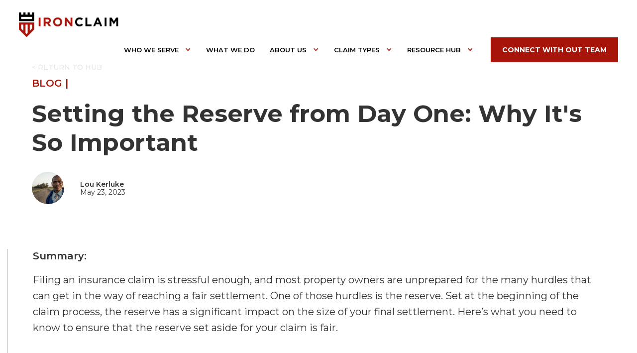

--- FILE ---
content_type: text/html
request_url: https://www.ironclaim.com/blog/setting-the-reserve-from-day-one-why-its-so-important
body_size: 6403
content:
<!DOCTYPE html><!-- Last Published: Wed Nov 05 2025 10:25:57 GMT+0000 (Coordinated Universal Time) --><html data-wf-domain="www.ironclaim.com" data-wf-page="638a2bb61b34fc7e50a32a47" data-wf-site="60393bfc4cecfad22951a635" data-wf-collection="638a2bb61b34fc8980a32a45" data-wf-item-slug="setting-the-reserve-from-day-one-why-its-so-important"><head><meta charset="utf-8"/><title>Ironclaim</title><meta content="width=device-width, initial-scale=1" name="viewport"/><link href="https://cdn.prod.website-files.com/60393bfc4cecfad22951a635/css/ironclaim.webflow.shared.8f0e8db72.css" rel="stylesheet" type="text/css"/><link href="https://fonts.googleapis.com" rel="preconnect"/><link href="https://fonts.gstatic.com" rel="preconnect" crossorigin="anonymous"/><script src="https://ajax.googleapis.com/ajax/libs/webfont/1.6.26/webfont.js" type="text/javascript"></script><script type="text/javascript">WebFont.load({  google: {    families: ["Montserrat:100,100italic,200,200italic,300,300italic,400,400italic,500,500italic,600,600italic,700,700italic,800,800italic,900,900italic"]  }});</script><script type="text/javascript">!function(o,c){var n=c.documentElement,t=" w-mod-";n.className+=t+"js",("ontouchstart"in o||o.DocumentTouch&&c instanceof DocumentTouch)&&(n.className+=t+"touch")}(window,document);</script><link href="https://cdn.prod.website-files.com/60393bfc4cecfad22951a635/611555e72c67a1bdfd574a11_ic-icon.png" rel="shortcut icon" type="image/x-icon"/><link href="https://cdn.prod.website-files.com/60393bfc4cecfad22951a635/611556b2c3eddd7766b2e77c_ic-webclip.png" rel="apple-touch-icon"/><script async="" src="https://www.googletagmanager.com/gtag/js?id=UA-217312552-1"></script><script type="text/javascript">window.dataLayer = window.dataLayer || [];function gtag(){dataLayer.push(arguments);}gtag('js', new Date());gtag('config', 'UA-217312552-1', {'anonymize_ip': false});</script><script type="text/javascript">
piAId = '931593';
piCId = '1163';
piHostname = 'pi.pardot.com';

(function() {
function async_load(){
var s = document.createElement('script'); s.type = 'text/javascript';
s.src = ('https:' == document.location.protocol ? 'https://pi' : 'http://cdn') + '.pardot.com/pd.js';
var c = document.getElementsByTagName('script')[0]; c.parentNode.insertBefore(s, c);
}
if(window.attachEvent) { window.attachEvent('onload', async_load); }
else { window.addEventListener('load', async_load, false); }
})();
</script>

<!-- Hotjar Tracking Code for https://www.ironclaim.com/ -->
<script>
    (function(h,o,t,j,a,r){
        h.hj=h.hj||function(){(h.hj.q=h.hj.q||[]).push(arguments)};
        h._hjSettings={hjid:3169206,hjsv:6};
        a=o.getElementsByTagName('head')[0];
        r=o.createElement('script');r.async=1;
        r.src=t+h._hjSettings.hjid+j+h._hjSettings.hjsv;
        a.appendChild(r);
    })(window,document,'https://static.hotjar.com/c/hotjar-','.js?sv=');
</script></head><body class="body"><div data-collapse="medium" data-animation="default" data-duration="400" data-easing="ease" data-easing2="ease" role="banner" class="navbar light w-nav"><a href="/" class="w-nav-brand"><img src="https://cdn.prod.website-files.com/60393bfc4cecfad22951a635/60415e0f2ac7a5539a0fb115_ironclaim-logo-light.png" loading="lazy" width="220" data-w-id="39d0a362-017e-03de-6df8-4d1dddfc1bdd" alt="" srcset="https://cdn.prod.website-files.com/60393bfc4cecfad22951a635/60415e0f2ac7a5539a0fb115_ironclaim-logo-light-p-500.png 500w, https://cdn.prod.website-files.com/60393bfc4cecfad22951a635/60415e0f2ac7a5539a0fb115_ironclaim-logo-light.png 726w" sizes="(max-width: 479px) 94vw, 220px" class="logo-image"/></a><nav role="navigation" data-w-id="39d0a362-017e-03de-6df8-4d1dddfc1bde" class="nav-menu inverse w-nav-menu"><div data-hover="true" data-delay="0" class="nav-dropdown-outer w-dropdown"><div class="nav-dropdown alt w-dropdown-toggle"><div class="icon w-icon-dropdown-toggle"></div><div>WHO WE SERVE</div></div><nav class="dropdown-list-2 w-dropdown-list"><a href="/who-we-serve" class="dropdown-link w-dropdown-link">All Industries</a><a href="/multifamily" class="dropdown-link w-dropdown-link">Multi-Family</a><a href="/hotels" class="dropdown-link w-dropdown-link">Hotels &amp; Resorts</a><a href="/businesses" class="dropdown-link w-dropdown-link">Businesses</a><a href="/government" class="dropdown-link w-dropdown-link">Government</a><a href="/homeowners" class="dropdown-link w-dropdown-link">Homeowners</a></nav></div><a href="/what-we-do" class="nav-link-dark w-nav-link">What We Do</a><div data-hover="true" data-delay="0" class="nav-dropdown-outer w-dropdown"><div class="nav-dropdown alt w-dropdown-toggle"><div class="icon w-icon-dropdown-toggle"></div><div>about us</div></div><nav class="dropdown-list-2 w-dropdown-list"><a href="/how-were-different" class="dropdown-link w-dropdown-link">How We&#x27;re Different</a><a href="/our-team" class="dropdown-link w-dropdown-link">Meet the Team</a></nav></div><div data-hover="true" data-delay="0" class="nav-dropdown-outer w-dropdown"><div class="nav-dropdown alt w-dropdown-toggle"><div class="icon w-icon-dropdown-toggle"></div><div>CLAIM TYPES</div></div><nav class="dropdown-list-2 w-dropdown-list"><a href="/claim-types" class="dropdown-link w-dropdown-link">All Claims</a><a href="/claim-type/fire" class="dropdown-link w-dropdown-link">Fire</a><a href="/claim-type/flood" class="dropdown-link w-dropdown-link">Flood</a><a href="/claim-type/tornado" class="dropdown-link w-dropdown-link">Tornado</a><a href="/claim-type/hurricane" class="dropdown-link w-dropdown-link">Hurricane</a><a href="/claim-type/other" class="dropdown-link w-dropdown-link">Other</a></nav></div><div data-hover="true" data-delay="0" class="nav-dropdown-outer right w-dropdown"><div class="nav-dropdown alt w-dropdown-toggle"><div class="icon w-icon-dropdown-toggle"></div><a href="/resources-hub" class="link">Resource Hub</a></div><nav class="dropdown-list-2 w-dropdown-list"><a href="https://ironclaim.webflow.io/resources-hub?type=Blog" class="dropdown-link w-dropdown-link">Blog</a><a href="/resources-hub?type=Case+Study" class="dropdown-link w-dropdown-link">Case Studies</a><a href="/resources-hub?type=News" class="dropdown-link w-dropdown-link">News</a></nav></div><a href="/contact-us" class="button w-button">Connect With Out Team</a></nav><div class="menu-button-2 w-nav-button"><div class="w-icon-nav-menu"></div></div></div><div class="page-wrapper"><main class="main-wrapper"><div class="blog-hero-section"><div class="container-regular"><div class="article-wrapper-main is-vertical"><div class="article-left-content"><a href="#" class="return-to-hub-link w-inline-block"><div class="return-hub-text">&lt; RETURN TO HUB</div></a></div><div class="article-right-content"><div class="main-article-category"><h5 class="blog-text">BLOG |</h5><h5 class="category-text w-dyn-bind-empty"></h5></div><div class="article-content-inner"><h1 class="heading-1">Setting the Reserve from Day One: Why It&#x27;s So Important</h1><div class="author-wrapper-outer"><div class="author-image-wrapper"><img src="https://cdn.prod.website-files.com/6064f3d368358457e49042a2/638dfaf0ee1edf255754f3b9_1670249200264-image4.jpg" loading="lazy" alt="" sizes="65px" srcset="https://cdn.prod.website-files.com/6064f3d368358457e49042a2/638dfaf0ee1edf255754f3b9_1670249200264-image4-p-500.jpg 500w, https://cdn.prod.website-files.com/6064f3d368358457e49042a2/638dfaf0ee1edf255754f3b9_1670249200264-image4-p-800.jpg 800w, https://cdn.prod.website-files.com/6064f3d368358457e49042a2/638dfaf0ee1edf255754f3b9_1670249200264-image4-p-1080.jpg 1080w, https://cdn.prod.website-files.com/6064f3d368358457e49042a2/638dfaf0ee1edf255754f3b9_1670249200264-image4.jpg 1300w" class="author-portrait-image"/></div><div class="author-name-time"><div class="author-name">Lou Kerluke</div><div class="published-on-text">May 23, 2023</div></div></div><div class="summary-wrapper is-blog-outer"><div class="summary-text">Summary:</div><div class="rich-text w-richtext"><p>Filing an insurance claim is stressful enough, and most property owners are unprepared for the many hurdles that can get in the way of reaching a fair settlement. One of those hurdles is the reserve. Set at the beginning of the claim process, the reserve has a significant impact on the size of your final settlement. Here’s what you need to know to ensure that the reserve set aside for your claim is fair. </p><p>‍</p><p>‍</p></div><div class="summary-text youll-learn w-condition-invisible">In this post you&#x27;ll learn:</div><div class="inthispost-wrapper w-condition-invisible"><div class="inthispost-dot w-condition-invisible">•</div><div class="youwilllearn-text w-dyn-bind-empty"></div></div><div class="inthispost-wrapper w-condition-invisible"><div class="inthispost-dot w-condition-invisible">•</div><div class="youwilllearn-text w-dyn-bind-empty"></div></div><div class="inthispost-wrapper w-condition-invisible"><div class="inthispost-dot w-condition-invisible">•</div><div class="youwilllearn-text w-dyn-bind-empty"></div></div><div class="inthispost-wrapper w-condition-invisible"><div class="inthispost-dot w-condition-invisible">•</div><div class="youwilllearn-text w-dyn-bind-empty"></div></div><div class="inthispost-wrapper w-condition-invisible"><div class="inthispost-dot w-condition-invisible">•</div><div class="youwilllearn-text w-dyn-bind-empty"></div></div><div class="inthispost-wrapper w-condition-invisible"><div class="inthispost-dot w-condition-invisible">•</div><div class="youwilllearn-text w-dyn-bind-empty"></div></div><div class="inthispost-wrapper w-condition-invisible"><div class="inthispost-dot w-condition-invisible">•</div><div class="youwilllearn-text w-dyn-bind-empty"></div></div><div class="inthispost-wrapper w-condition-invisible"><div class="inthispost-dot w-condition-invisible">•</div><div class="youwilllearn-text w-dyn-bind-empty"></div></div><div class="inthispost-wrapper w-condition-invisible"><div class="inthispost-dot w-condition-invisible">•</div><div class="youwilllearn-text w-dyn-bind-empty"></div></div></div><div class="actual-content-text"><div class="rich-text w-richtext"><p>Filing an insurance claim is stressful enough, and most property owners are unprepared for the many hurdles that can get in the way of reaching a fair settlement. One of those hurdles is the reserve. Set at the beginning of the claim process, the reserve has a significant impact on the size of your final settlement. Here’s what you need to know to ensure that the reserve set aside for your claim is fair. </p><h3><strong>What is a loss reserve?</strong></h3><p>The loss reserve is an amount set aside by the insurance company based on how much they estimate a claim is worth. Setting the loss reserve is one of the first steps the insurance company takes when a claim is filed. </p><p>For the insurance carrier, loss reserves is an important financial metric that demonstrates how much of their cash on hand they plan to pay out for future claims or claims that have yet to be settled. It’s typically the largest liability on their balance sheets. They also use the loss reserve metric to determine how much money of the insured’s premium payments should be set aside for the payment of claims. </p><p>Because the loss reserve is such an important calculation for the insurance company, it can be very difficult to negotiate a claim that’s higher than the reserve amount. If the initial reserve is set at $100,000 but the loss turns out to be $500,000, the insurer will be reluctant to pay out money that they didn’t account for. </p><h3><strong>How is the loss reserve determined?</strong></h3><p>The loss reserve is determined by the claim adjuster or claim supervisor. The calculation is based on the adjuster’s opinion and experience, as well as previous similar claims. They may also use information they gather from the insured during early interviews and conversations about the claim. That’s why it’s important to be mindful that, while it’s important to be cooperative with your insurance company, they are concerned with their financial well-being first and foremost. </p><h3><strong>Why it’s important to set the reserve from Day One</strong></h3><p>Many property owners are unaware of the reserve process. When you file a claim, you have no idea that this major potential roadblock is right in your way. This is especially critical when the claim is complex, such as when multiple properties are damaged by a major storm. </p><p>To give yourself the best chance of a fair settlement, take the proactive step to set the right reserve amount early. Of course, this can be a complex process to handle on your own. Even if you have a rough estimate of the cost of your property, understanding the true scope of your damage, including repair costs and potential lost revenue, can be very challenging. Claims for property damage are complex enough. Calculating the loss for issues like <a href="https://www.willistowerswatson.com/en-AU/Insights/2020/07/cyber-claims-analysis-report">cyber security breaches </a>can be even harder. Your claim may cover fines and penalties, a call center hotline for those affected, and forensics, among other items. Without expert knowledge, it’s next to impossible to accurately estimate the size of those losses. </p><p>Plus, the insurance company has the advantage of having access to years of claims data and advanced software. As the claimant, you have your hands full with getting back to business and work, and it’s easy to just let the insurance company set the reserve while you focus on other matters.</p><p>There is a way to take some control of the process of setting the reserve without overwhelming yourself. A public adjuster has the same training and insight on historical claim data as the insurance company’s adjuster. But the difference is that they work for you. By working with a public adjuster from the start of the claim process, you can feel confident that the reserve amount set is actually appropriate for your claim. </p><p>The public adjuster will also handle communications with the insurance company, which will help prevent you from saying or doing something that the adjuster could use to set a lower reserve amount. </p><p><br/></p></div></div></div></div></div><div class="related-article-wrapper"><div class="title-wrapper text-align-center"><h4 class="is-related-posts">Related Posts</h4></div><div class="related-posts-wrapper"><div class="collection-list-wrapper is-related w-dyn-list"><div role="list" class="collection-list is-related w-dyn-items"><div role="listitem" class="collection-list-item w-dyn-item"><div class="article-card-outer is-related"><div fs-cmsfilter-field="Disasters" class="disaster-text-cms">No Disaster</div><div class="industry-text-cms">Homeowners</div><div class="card-image-wrapper"><img src="https://cdn.prod.website-files.com/6064f3d368358457e49042a2/638a2c2c251e5690f851ecf1_60d4df7c67c7cb9147587571_Blog_Vandalism.jpeg" loading="lazy" alt="The Difference Between Theft, Burglary, and Vandalism, and How It Can Affect Your Insurance Claim" class="card-image"/></div><div class="article-content"><div fs-cmsfilter-field="Category" class="article-category w-dyn-bind-empty"></div><h4 fs-cmsfilter-field="Name" class="h4-smaller article-summary">The Difference Between Theft, Burglary, and Vandalism, and How It Can Affect Your Insurance Claim</h4></div><div class="article-card-bottom"><div fs-cmsfilter-field="Main" class="article-bottom-category"><div class="bottom-category-text">BLOG</div><div fs-cms-filter-field="Blog" class="type-of-conten-text w-dyn-bind-empty"></div></div><a href="/blog/the-difference-between-theft-burglary-and-vandalism-and-how-it-can-affect-your-insurance-claim" class="read-more-outer w-inline-block"><div class="read-more-link">READ MORE &gt;&gt;</div></a></div></div></div><div role="listitem" class="collection-list-item w-dyn-item"><div class="article-card-outer is-related"><div fs-cmsfilter-field="Disasters" class="disaster-text-cms">Flood</div><div class="industry-text-cms">Homeowners</div><div class="card-image-wrapper"><img src="https://cdn.prod.website-files.com/6064f3d368358457e49042a2/638a2c2bc22da7de6ed30cfc_60d4e0f43497a24552c61fed_Blog_Pipeburst.jpeg" loading="lazy" alt="Pipe Burst Insurance Claims: 6 Tips to Know About the Process" class="card-image"/></div><div class="article-content"><div fs-cmsfilter-field="Category" class="article-category w-dyn-bind-empty"></div><h4 fs-cmsfilter-field="Name" class="h4-smaller article-summary">Pipe Burst Insurance Claims: 6 Tips to Know About the Process</h4></div><div class="article-card-bottom"><div fs-cmsfilter-field="Main" class="article-bottom-category"><div class="bottom-category-text">BLOG</div><div fs-cms-filter-field="Blog" class="type-of-conten-text w-dyn-bind-empty"></div></div><a href="/blog/pipe-burst-insurance-claims-6-tips-to-know-about-the-process" class="read-more-outer w-inline-block"><div class="read-more-link">READ MORE &gt;&gt;</div></a></div></div></div><div role="listitem" class="collection-list-item w-dyn-item"><div class="article-card-outer is-related"><div fs-cmsfilter-field="Disasters" class="disaster-text-cms">No Disaster</div><div class="industry-text-cms">Businesses</div><div class="card-image-wrapper"><img src="https://cdn.prod.website-files.com/6064f3d368358457e49042a2/638a2c2a7c6fa112a3619495_60d4ddfeb3e8aec1df07dbf1_Blog_PublicAdjusting.jpeg" loading="lazy" alt="Can a Public Adjuster Help with a Business Interruption Insurance Claim?" sizes="(max-width: 479px) 82vw, (max-width: 767px) 87vw, (max-width: 991px) 39vw, 26vw" srcset="https://cdn.prod.website-files.com/6064f3d368358457e49042a2/638a2c2a7c6fa112a3619495_60d4ddfeb3e8aec1df07dbf1_Blog_PublicAdjusting-p-500.jpeg 500w, https://cdn.prod.website-files.com/6064f3d368358457e49042a2/638a2c2a7c6fa112a3619495_60d4ddfeb3e8aec1df07dbf1_Blog_PublicAdjusting-p-800.jpeg 800w, https://cdn.prod.website-files.com/6064f3d368358457e49042a2/638a2c2a7c6fa112a3619495_60d4ddfeb3e8aec1df07dbf1_Blog_PublicAdjusting-p-1080.jpeg 1080w, https://cdn.prod.website-files.com/6064f3d368358457e49042a2/638a2c2a7c6fa112a3619495_60d4ddfeb3e8aec1df07dbf1_Blog_PublicAdjusting.jpeg 1365w" class="card-image"/></div><div class="article-content"><div fs-cmsfilter-field="Category" class="article-category">Businesses</div><h4 fs-cmsfilter-field="Name" class="h4-smaller article-summary">Can a Public Adjuster Help with a Business Interruption Insurance Claim?</h4></div><div class="article-card-bottom"><div fs-cmsfilter-field="Main" class="article-bottom-category"><div class="bottom-category-text">BLOG</div><div fs-cms-filter-field="Blog" class="type-of-conten-text w-dyn-bind-empty"></div></div><a href="/blog/can-a-public-adjuster-help-with-a-business-interruption-insurance-claim" class="read-more-outer w-inline-block"><div class="read-more-link">READ MORE &gt;&gt;</div></a></div></div></div></div></div></div></div></div></div><div class="article-summary-code w-embed"><style>
.article-summary {overflow: hidden; display: -webkit-box; -webkit-line-clamp: 3; -webkit-box-orient: vertical;}
</style></div></main></div><div class="footer"><div class="centered-div"><img src="https://cdn.prod.website-files.com/60393bfc4cecfad22951a635/60398a81e2a6190c80ccd2e9_Group%2039.svg" loading="lazy" alt=""/><div class="_30-spacer"></div></div><div><div class="columns-9 w-row"><div class="w-col w-col-3"><div><h6><a href="/">IRONCLAIM</a></h6><a href="/what-we-do" class="footer-link-block w-inline-block"><p>What We Do</p></a><a href="/how-were-different" class="footer-link-block w-inline-block"><p>How We&#x27;re Different</p></a><a href="/who-we-serve" class="footer-link-block w-inline-block"><p>Who We Serve</p></a><a href="/claim-types" class="footer-link-block w-inline-block"><p>Claim Types</p></a><a href="/resources-hub" class="footer-link-block w-inline-block"><p>Resource Hub</p></a><a href="/claim-type/other" class="footer-link-block w-inline-block"></a><a href="/claim-type/tornado" class="footer-link-block w-inline-block"></a><a href="/claim-type/hurricane" class="footer-link-block w-inline-block"></a><a href="/claim-type/other" class="footer-link-block w-inline-block"></a><a href="/claim-type/other" class="footer-link-block w-inline-block"></a><a href="/claim-type/other" class="footer-link-block w-inline-block"></a></div></div><div class="w-col w-col-3"><div><h6><a href="/who-we-serve">WHO WE SERVE</a></h6><a href="/multifamily" class="footer-link-block w-inline-block"><p>Multi-Family</p></a><a href="/hotels" class="footer-link-block w-inline-block"><p>Hotels &amp; Resorts</p></a><a href="/businesses" class="footer-link-block w-inline-block"><p>Businesses</p></a><a href="/government" class="footer-link-block w-inline-block"><p>Government</p></a><a href="/homeowners" class="footer-link-block w-inline-block"><p>Homeowners</p></a></div></div><div class="w-col w-col-3"><div><h6><a href="/claim-types">CLAIM TYPES</a></h6><a href="/claim-type/fire" class="footer-link-block w-inline-block"><p>Fire</p></a><a href="/government" class="footer-link-block w-inline-block"><p>Flood</p></a><a href="/multifamily" class="footer-link-block w-inline-block"><p>Tornado</p></a><a href="/claim-type/hurricane" class="footer-link-block w-inline-block"><p>Hurricane</p><p>Other</p></a></div></div><div class="w-col w-col-3"><div><h6><a href="/contact-us">CONTACT US</a></h6><a href="/contact-us" class="footer-link-block w-inline-block"><p>Begin a Claim </p></a><a href="/contact-us" class="footer-link-block w-inline-block"><p>Ask a Question</p></a></div><div><h6><a href="/contact-us">reach out now</a></h6><a href="#" class="footer-link-block w-inline-block"><p>1.800.831.1331</p></a><a href="#" class="footer-link-block w-inline-block"><p>hello@ironclaim.com</p></a></div></div></div></div><div class="_60-spacer"></div><div class="centered-div"><p class="footer-text"><strong>© MAF, Inc. 2025 </strong>| Privacy Policy</p></div></div><script src="https://d3e54v103j8qbb.cloudfront.net/js/jquery-3.5.1.min.dc5e7f18c8.js?site=60393bfc4cecfad22951a635" type="text/javascript" integrity="sha256-9/aliU8dGd2tb6OSsuzixeV4y/faTqgFtohetphbbj0=" crossorigin="anonymous"></script><script src="https://cdn.prod.website-files.com/60393bfc4cecfad22951a635/js/webflow.schunk.36b8fb49256177c8.js" type="text/javascript"></script><script src="https://cdn.prod.website-files.com/60393bfc4cecfad22951a635/js/webflow.schunk.2da7385e93858fe6.js" type="text/javascript"></script><script src="https://cdn.prod.website-files.com/60393bfc4cecfad22951a635/js/webflow.df58c906.6d9dc30b69c51d51.js" type="text/javascript"></script></body></html>

--- FILE ---
content_type: text/css
request_url: https://cdn.prod.website-files.com/60393bfc4cecfad22951a635/css/ironclaim.webflow.shared.8f0e8db72.css
body_size: 34158
content:
html {
  -webkit-text-size-adjust: 100%;
  -ms-text-size-adjust: 100%;
  font-family: sans-serif;
}

body {
  margin: 0;
}

article, aside, details, figcaption, figure, footer, header, hgroup, main, menu, nav, section, summary {
  display: block;
}

audio, canvas, progress, video {
  vertical-align: baseline;
  display: inline-block;
}

audio:not([controls]) {
  height: 0;
  display: none;
}

[hidden], template {
  display: none;
}

a {
  background-color: #0000;
}

a:active, a:hover {
  outline: 0;
}

abbr[title] {
  border-bottom: 1px dotted;
}

b, strong {
  font-weight: bold;
}

dfn {
  font-style: italic;
}

h1 {
  margin: .67em 0;
  font-size: 2em;
}

mark {
  color: #000;
  background: #ff0;
}

small {
  font-size: 80%;
}

sub, sup {
  vertical-align: baseline;
  font-size: 75%;
  line-height: 0;
  position: relative;
}

sup {
  top: -.5em;
}

sub {
  bottom: -.25em;
}

img {
  border: 0;
}

svg:not(:root) {
  overflow: hidden;
}

hr {
  box-sizing: content-box;
  height: 0;
}

pre {
  overflow: auto;
}

code, kbd, pre, samp {
  font-family: monospace;
  font-size: 1em;
}

button, input, optgroup, select, textarea {
  color: inherit;
  font: inherit;
  margin: 0;
}

button {
  overflow: visible;
}

button, select {
  text-transform: none;
}

button, html input[type="button"], input[type="reset"] {
  -webkit-appearance: button;
  cursor: pointer;
}

button[disabled], html input[disabled] {
  cursor: default;
}

button::-moz-focus-inner, input::-moz-focus-inner {
  border: 0;
  padding: 0;
}

input {
  line-height: normal;
}

input[type="checkbox"], input[type="radio"] {
  box-sizing: border-box;
  padding: 0;
}

input[type="number"]::-webkit-inner-spin-button, input[type="number"]::-webkit-outer-spin-button {
  height: auto;
}

input[type="search"] {
  -webkit-appearance: none;
}

input[type="search"]::-webkit-search-cancel-button, input[type="search"]::-webkit-search-decoration {
  -webkit-appearance: none;
}

legend {
  border: 0;
  padding: 0;
}

textarea {
  overflow: auto;
}

optgroup {
  font-weight: bold;
}

table {
  border-collapse: collapse;
  border-spacing: 0;
}

td, th {
  padding: 0;
}

@font-face {
  font-family: webflow-icons;
  src: url("[data-uri]") format("truetype");
  font-weight: normal;
  font-style: normal;
}

[class^="w-icon-"], [class*=" w-icon-"] {
  speak: none;
  font-variant: normal;
  text-transform: none;
  -webkit-font-smoothing: antialiased;
  -moz-osx-font-smoothing: grayscale;
  font-style: normal;
  font-weight: normal;
  line-height: 1;
  font-family: webflow-icons !important;
}

.w-icon-slider-right:before {
  content: "";
}

.w-icon-slider-left:before {
  content: "";
}

.w-icon-nav-menu:before {
  content: "";
}

.w-icon-arrow-down:before, .w-icon-dropdown-toggle:before {
  content: "";
}

.w-icon-file-upload-remove:before {
  content: "";
}

.w-icon-file-upload-icon:before {
  content: "";
}

* {
  box-sizing: border-box;
}

html {
  height: 100%;
}

body {
  color: #333;
  background-color: #fff;
  min-height: 100%;
  margin: 0;
  font-family: Arial, sans-serif;
  font-size: 14px;
  line-height: 20px;
}

img {
  vertical-align: middle;
  max-width: 100%;
  display: inline-block;
}

html.w-mod-touch * {
  background-attachment: scroll !important;
}

.w-block {
  display: block;
}

.w-inline-block {
  max-width: 100%;
  display: inline-block;
}

.w-clearfix:before, .w-clearfix:after {
  content: " ";
  grid-area: 1 / 1 / 2 / 2;
  display: table;
}

.w-clearfix:after {
  clear: both;
}

.w-hidden {
  display: none;
}

.w-button {
  color: #fff;
  line-height: inherit;
  cursor: pointer;
  background-color: #3898ec;
  border: 0;
  border-radius: 0;
  padding: 9px 15px;
  text-decoration: none;
  display: inline-block;
}

input.w-button {
  -webkit-appearance: button;
}

html[data-w-dynpage] [data-w-cloak] {
  color: #0000 !important;
}

.w-code-block {
  margin: unset;
}

pre.w-code-block code {
  all: inherit;
}

.w-optimization {
  display: contents;
}

.w-webflow-badge, .w-webflow-badge > img {
  box-sizing: unset;
  width: unset;
  height: unset;
  max-height: unset;
  max-width: unset;
  min-height: unset;
  min-width: unset;
  margin: unset;
  padding: unset;
  float: unset;
  clear: unset;
  border: unset;
  border-radius: unset;
  background: unset;
  background-image: unset;
  background-position: unset;
  background-size: unset;
  background-repeat: unset;
  background-origin: unset;
  background-clip: unset;
  background-attachment: unset;
  background-color: unset;
  box-shadow: unset;
  transform: unset;
  direction: unset;
  font-family: unset;
  font-weight: unset;
  color: unset;
  font-size: unset;
  line-height: unset;
  font-style: unset;
  font-variant: unset;
  text-align: unset;
  letter-spacing: unset;
  -webkit-text-decoration: unset;
  text-decoration: unset;
  text-indent: unset;
  text-transform: unset;
  list-style-type: unset;
  text-shadow: unset;
  vertical-align: unset;
  cursor: unset;
  white-space: unset;
  word-break: unset;
  word-spacing: unset;
  word-wrap: unset;
  transition: unset;
}

.w-webflow-badge {
  white-space: nowrap;
  cursor: pointer;
  box-shadow: 0 0 0 1px #0000001a, 0 1px 3px #0000001a;
  visibility: visible !important;
  opacity: 1 !important;
  z-index: 2147483647 !important;
  color: #aaadb0 !important;
  overflow: unset !important;
  background-color: #fff !important;
  border-radius: 3px !important;
  width: auto !important;
  height: auto !important;
  margin: 0 !important;
  padding: 6px !important;
  font-size: 12px !important;
  line-height: 14px !important;
  text-decoration: none !important;
  display: inline-block !important;
  position: fixed !important;
  inset: auto 12px 12px auto !important;
  transform: none !important;
}

.w-webflow-badge > img {
  position: unset;
  visibility: unset !important;
  opacity: 1 !important;
  vertical-align: middle !important;
  display: inline-block !important;
}

h1, h2, h3, h4, h5, h6 {
  margin-bottom: 10px;
  font-weight: bold;
}

h1 {
  margin-top: 20px;
  font-size: 38px;
  line-height: 44px;
}

h2 {
  margin-top: 20px;
  font-size: 32px;
  line-height: 36px;
}

h3 {
  margin-top: 20px;
  font-size: 24px;
  line-height: 30px;
}

h4 {
  margin-top: 10px;
  font-size: 18px;
  line-height: 24px;
}

h5 {
  margin-top: 10px;
  font-size: 14px;
  line-height: 20px;
}

h6 {
  margin-top: 10px;
  font-size: 12px;
  line-height: 18px;
}

p {
  margin-top: 0;
  margin-bottom: 10px;
}

blockquote {
  border-left: 5px solid #e2e2e2;
  margin: 0 0 10px;
  padding: 10px 20px;
  font-size: 18px;
  line-height: 22px;
}

figure {
  margin: 0 0 10px;
}

figcaption {
  text-align: center;
  margin-top: 5px;
}

ul, ol {
  margin-top: 0;
  margin-bottom: 10px;
  padding-left: 40px;
}

.w-list-unstyled {
  padding-left: 0;
  list-style: none;
}

.w-embed:before, .w-embed:after {
  content: " ";
  grid-area: 1 / 1 / 2 / 2;
  display: table;
}

.w-embed:after {
  clear: both;
}

.w-video {
  width: 100%;
  padding: 0;
  position: relative;
}

.w-video iframe, .w-video object, .w-video embed {
  border: none;
  width: 100%;
  height: 100%;
  position: absolute;
  top: 0;
  left: 0;
}

fieldset {
  border: 0;
  margin: 0;
  padding: 0;
}

button, [type="button"], [type="reset"] {
  cursor: pointer;
  -webkit-appearance: button;
  border: 0;
}

.w-form {
  margin: 0 0 15px;
}

.w-form-done {
  text-align: center;
  background-color: #ddd;
  padding: 20px;
  display: none;
}

.w-form-fail {
  background-color: #ffdede;
  margin-top: 10px;
  padding: 10px;
  display: none;
}

label {
  margin-bottom: 5px;
  font-weight: bold;
  display: block;
}

.w-input, .w-select {
  color: #333;
  vertical-align: middle;
  background-color: #fff;
  border: 1px solid #ccc;
  width: 100%;
  height: 38px;
  margin-bottom: 10px;
  padding: 8px 12px;
  font-size: 14px;
  line-height: 1.42857;
  display: block;
}

.w-input::placeholder, .w-select::placeholder {
  color: #999;
}

.w-input:focus, .w-select:focus {
  border-color: #3898ec;
  outline: 0;
}

.w-input[disabled], .w-select[disabled], .w-input[readonly], .w-select[readonly], fieldset[disabled] .w-input, fieldset[disabled] .w-select {
  cursor: not-allowed;
}

.w-input[disabled]:not(.w-input-disabled), .w-select[disabled]:not(.w-input-disabled), .w-input[readonly], .w-select[readonly], fieldset[disabled]:not(.w-input-disabled) .w-input, fieldset[disabled]:not(.w-input-disabled) .w-select {
  background-color: #eee;
}

textarea.w-input, textarea.w-select {
  height: auto;
}

.w-select {
  background-color: #f3f3f3;
}

.w-select[multiple] {
  height: auto;
}

.w-form-label {
  cursor: pointer;
  margin-bottom: 0;
  font-weight: normal;
  display: inline-block;
}

.w-radio {
  margin-bottom: 5px;
  padding-left: 20px;
  display: block;
}

.w-radio:before, .w-radio:after {
  content: " ";
  grid-area: 1 / 1 / 2 / 2;
  display: table;
}

.w-radio:after {
  clear: both;
}

.w-radio-input {
  float: left;
  margin: 3px 0 0 -20px;
  line-height: normal;
}

.w-file-upload {
  margin-bottom: 10px;
  display: block;
}

.w-file-upload-input {
  opacity: 0;
  z-index: -100;
  width: .1px;
  height: .1px;
  position: absolute;
  overflow: hidden;
}

.w-file-upload-default, .w-file-upload-uploading, .w-file-upload-success {
  color: #333;
  display: inline-block;
}

.w-file-upload-error {
  margin-top: 10px;
  display: block;
}

.w-file-upload-default.w-hidden, .w-file-upload-uploading.w-hidden, .w-file-upload-error.w-hidden, .w-file-upload-success.w-hidden {
  display: none;
}

.w-file-upload-uploading-btn {
  cursor: pointer;
  background-color: #fafafa;
  border: 1px solid #ccc;
  margin: 0;
  padding: 8px 12px;
  font-size: 14px;
  font-weight: normal;
  display: flex;
}

.w-file-upload-file {
  background-color: #fafafa;
  border: 1px solid #ccc;
  flex-grow: 1;
  justify-content: space-between;
  margin: 0;
  padding: 8px 9px 8px 11px;
  display: flex;
}

.w-file-upload-file-name {
  font-size: 14px;
  font-weight: normal;
  display: block;
}

.w-file-remove-link {
  cursor: pointer;
  width: auto;
  height: auto;
  margin-top: 3px;
  margin-left: 10px;
  padding: 3px;
  display: block;
}

.w-icon-file-upload-remove {
  margin: auto;
  font-size: 10px;
}

.w-file-upload-error-msg {
  color: #ea384c;
  padding: 2px 0;
  display: inline-block;
}

.w-file-upload-info {
  padding: 0 12px;
  line-height: 38px;
  display: inline-block;
}

.w-file-upload-label {
  cursor: pointer;
  background-color: #fafafa;
  border: 1px solid #ccc;
  margin: 0;
  padding: 8px 12px;
  font-size: 14px;
  font-weight: normal;
  display: inline-block;
}

.w-icon-file-upload-icon, .w-icon-file-upload-uploading {
  width: 20px;
  margin-right: 8px;
  display: inline-block;
}

.w-icon-file-upload-uploading {
  height: 20px;
}

.w-container {
  max-width: 940px;
  margin-left: auto;
  margin-right: auto;
}

.w-container:before, .w-container:after {
  content: " ";
  grid-area: 1 / 1 / 2 / 2;
  display: table;
}

.w-container:after {
  clear: both;
}

.w-container .w-row {
  margin-left: -10px;
  margin-right: -10px;
}

.w-row:before, .w-row:after {
  content: " ";
  grid-area: 1 / 1 / 2 / 2;
  display: table;
}

.w-row:after {
  clear: both;
}

.w-row .w-row {
  margin-left: 0;
  margin-right: 0;
}

.w-col {
  float: left;
  width: 100%;
  min-height: 1px;
  padding-left: 10px;
  padding-right: 10px;
  position: relative;
}

.w-col .w-col {
  padding-left: 0;
  padding-right: 0;
}

.w-col-1 {
  width: 8.33333%;
}

.w-col-2 {
  width: 16.6667%;
}

.w-col-3 {
  width: 25%;
}

.w-col-4 {
  width: 33.3333%;
}

.w-col-5 {
  width: 41.6667%;
}

.w-col-6 {
  width: 50%;
}

.w-col-7 {
  width: 58.3333%;
}

.w-col-8 {
  width: 66.6667%;
}

.w-col-9 {
  width: 75%;
}

.w-col-10 {
  width: 83.3333%;
}

.w-col-11 {
  width: 91.6667%;
}

.w-col-12 {
  width: 100%;
}

.w-hidden-main {
  display: none !important;
}

@media screen and (max-width: 991px) {
  .w-container {
    max-width: 728px;
  }

  .w-hidden-main {
    display: inherit !important;
  }

  .w-hidden-medium {
    display: none !important;
  }

  .w-col-medium-1 {
    width: 8.33333%;
  }

  .w-col-medium-2 {
    width: 16.6667%;
  }

  .w-col-medium-3 {
    width: 25%;
  }

  .w-col-medium-4 {
    width: 33.3333%;
  }

  .w-col-medium-5 {
    width: 41.6667%;
  }

  .w-col-medium-6 {
    width: 50%;
  }

  .w-col-medium-7 {
    width: 58.3333%;
  }

  .w-col-medium-8 {
    width: 66.6667%;
  }

  .w-col-medium-9 {
    width: 75%;
  }

  .w-col-medium-10 {
    width: 83.3333%;
  }

  .w-col-medium-11 {
    width: 91.6667%;
  }

  .w-col-medium-12 {
    width: 100%;
  }

  .w-col-stack {
    width: 100%;
    left: auto;
    right: auto;
  }
}

@media screen and (max-width: 767px) {
  .w-hidden-main, .w-hidden-medium {
    display: inherit !important;
  }

  .w-hidden-small {
    display: none !important;
  }

  .w-row, .w-container .w-row {
    margin-left: 0;
    margin-right: 0;
  }

  .w-col {
    width: 100%;
    left: auto;
    right: auto;
  }

  .w-col-small-1 {
    width: 8.33333%;
  }

  .w-col-small-2 {
    width: 16.6667%;
  }

  .w-col-small-3 {
    width: 25%;
  }

  .w-col-small-4 {
    width: 33.3333%;
  }

  .w-col-small-5 {
    width: 41.6667%;
  }

  .w-col-small-6 {
    width: 50%;
  }

  .w-col-small-7 {
    width: 58.3333%;
  }

  .w-col-small-8 {
    width: 66.6667%;
  }

  .w-col-small-9 {
    width: 75%;
  }

  .w-col-small-10 {
    width: 83.3333%;
  }

  .w-col-small-11 {
    width: 91.6667%;
  }

  .w-col-small-12 {
    width: 100%;
  }
}

@media screen and (max-width: 479px) {
  .w-container {
    max-width: none;
  }

  .w-hidden-main, .w-hidden-medium, .w-hidden-small {
    display: inherit !important;
  }

  .w-hidden-tiny {
    display: none !important;
  }

  .w-col {
    width: 100%;
  }

  .w-col-tiny-1 {
    width: 8.33333%;
  }

  .w-col-tiny-2 {
    width: 16.6667%;
  }

  .w-col-tiny-3 {
    width: 25%;
  }

  .w-col-tiny-4 {
    width: 33.3333%;
  }

  .w-col-tiny-5 {
    width: 41.6667%;
  }

  .w-col-tiny-6 {
    width: 50%;
  }

  .w-col-tiny-7 {
    width: 58.3333%;
  }

  .w-col-tiny-8 {
    width: 66.6667%;
  }

  .w-col-tiny-9 {
    width: 75%;
  }

  .w-col-tiny-10 {
    width: 83.3333%;
  }

  .w-col-tiny-11 {
    width: 91.6667%;
  }

  .w-col-tiny-12 {
    width: 100%;
  }
}

.w-widget {
  position: relative;
}

.w-widget-map {
  width: 100%;
  height: 400px;
}

.w-widget-map label {
  width: auto;
  display: inline;
}

.w-widget-map img {
  max-width: inherit;
}

.w-widget-map .gm-style-iw {
  text-align: center;
}

.w-widget-map .gm-style-iw > button {
  display: none !important;
}

.w-widget-twitter {
  overflow: hidden;
}

.w-widget-twitter-count-shim {
  vertical-align: top;
  text-align: center;
  background: #fff;
  border: 1px solid #758696;
  border-radius: 3px;
  width: 28px;
  height: 20px;
  display: inline-block;
  position: relative;
}

.w-widget-twitter-count-shim * {
  pointer-events: none;
  -webkit-user-select: none;
  user-select: none;
}

.w-widget-twitter-count-shim .w-widget-twitter-count-inner {
  text-align: center;
  color: #999;
  font-family: serif;
  font-size: 15px;
  line-height: 12px;
  position: relative;
}

.w-widget-twitter-count-shim .w-widget-twitter-count-clear {
  display: block;
  position: relative;
}

.w-widget-twitter-count-shim.w--large {
  width: 36px;
  height: 28px;
}

.w-widget-twitter-count-shim.w--large .w-widget-twitter-count-inner {
  font-size: 18px;
  line-height: 18px;
}

.w-widget-twitter-count-shim:not(.w--vertical) {
  margin-left: 5px;
  margin-right: 8px;
}

.w-widget-twitter-count-shim:not(.w--vertical).w--large {
  margin-left: 6px;
}

.w-widget-twitter-count-shim:not(.w--vertical):before, .w-widget-twitter-count-shim:not(.w--vertical):after {
  content: " ";
  pointer-events: none;
  border: solid #0000;
  width: 0;
  height: 0;
  position: absolute;
  top: 50%;
  left: 0;
}

.w-widget-twitter-count-shim:not(.w--vertical):before {
  border-width: 4px;
  border-color: #75869600 #5d6c7b #75869600 #75869600;
  margin-top: -4px;
  margin-left: -9px;
}

.w-widget-twitter-count-shim:not(.w--vertical).w--large:before {
  border-width: 5px;
  margin-top: -5px;
  margin-left: -10px;
}

.w-widget-twitter-count-shim:not(.w--vertical):after {
  border-width: 4px;
  border-color: #fff0 #fff #fff0 #fff0;
  margin-top: -4px;
  margin-left: -8px;
}

.w-widget-twitter-count-shim:not(.w--vertical).w--large:after {
  border-width: 5px;
  margin-top: -5px;
  margin-left: -9px;
}

.w-widget-twitter-count-shim.w--vertical {
  width: 61px;
  height: 33px;
  margin-bottom: 8px;
}

.w-widget-twitter-count-shim.w--vertical:before, .w-widget-twitter-count-shim.w--vertical:after {
  content: " ";
  pointer-events: none;
  border: solid #0000;
  width: 0;
  height: 0;
  position: absolute;
  top: 100%;
  left: 50%;
}

.w-widget-twitter-count-shim.w--vertical:before {
  border-width: 5px;
  border-color: #5d6c7b #75869600 #75869600;
  margin-left: -5px;
}

.w-widget-twitter-count-shim.w--vertical:after {
  border-width: 4px;
  border-color: #fff #fff0 #fff0;
  margin-left: -4px;
}

.w-widget-twitter-count-shim.w--vertical .w-widget-twitter-count-inner {
  font-size: 18px;
  line-height: 22px;
}

.w-widget-twitter-count-shim.w--vertical.w--large {
  width: 76px;
}

.w-background-video {
  color: #fff;
  height: 500px;
  position: relative;
  overflow: hidden;
}

.w-background-video > video {
  object-fit: cover;
  z-index: -100;
  background-position: 50%;
  background-size: cover;
  width: 100%;
  height: 100%;
  margin: auto;
  position: absolute;
  inset: -100%;
}

.w-background-video > video::-webkit-media-controls-start-playback-button {
  -webkit-appearance: none;
  display: none !important;
}

.w-background-video--control {
  background-color: #0000;
  padding: 0;
  position: absolute;
  bottom: 1em;
  right: 1em;
}

.w-background-video--control > [hidden] {
  display: none !important;
}

.w-slider {
  text-align: center;
  clear: both;
  -webkit-tap-highlight-color: #0000;
  tap-highlight-color: #0000;
  background: #ddd;
  height: 300px;
  position: relative;
}

.w-slider-mask {
  z-index: 1;
  white-space: nowrap;
  height: 100%;
  display: block;
  position: relative;
  left: 0;
  right: 0;
  overflow: hidden;
}

.w-slide {
  vertical-align: top;
  white-space: normal;
  text-align: left;
  width: 100%;
  height: 100%;
  display: inline-block;
  position: relative;
}

.w-slider-nav {
  z-index: 2;
  text-align: center;
  -webkit-tap-highlight-color: #0000;
  tap-highlight-color: #0000;
  height: 40px;
  margin: auto;
  padding-top: 10px;
  position: absolute;
  inset: auto 0 0;
}

.w-slider-nav.w-round > div {
  border-radius: 100%;
}

.w-slider-nav.w-num > div {
  font-size: inherit;
  line-height: inherit;
  width: auto;
  height: auto;
  padding: .2em .5em;
}

.w-slider-nav.w-shadow > div {
  box-shadow: 0 0 3px #3336;
}

.w-slider-nav-invert {
  color: #fff;
}

.w-slider-nav-invert > div {
  background-color: #2226;
}

.w-slider-nav-invert > div.w-active {
  background-color: #222;
}

.w-slider-dot {
  cursor: pointer;
  background-color: #fff6;
  width: 1em;
  height: 1em;
  margin: 0 3px .5em;
  transition: background-color .1s, color .1s;
  display: inline-block;
  position: relative;
}

.w-slider-dot.w-active {
  background-color: #fff;
}

.w-slider-dot:focus {
  outline: none;
  box-shadow: 0 0 0 2px #fff;
}

.w-slider-dot:focus.w-active {
  box-shadow: none;
}

.w-slider-arrow-left, .w-slider-arrow-right {
  cursor: pointer;
  color: #fff;
  -webkit-tap-highlight-color: #0000;
  tap-highlight-color: #0000;
  -webkit-user-select: none;
  user-select: none;
  width: 80px;
  margin: auto;
  font-size: 40px;
  position: absolute;
  inset: 0;
  overflow: hidden;
}

.w-slider-arrow-left [class^="w-icon-"], .w-slider-arrow-right [class^="w-icon-"], .w-slider-arrow-left [class*=" w-icon-"], .w-slider-arrow-right [class*=" w-icon-"] {
  position: absolute;
}

.w-slider-arrow-left:focus, .w-slider-arrow-right:focus {
  outline: 0;
}

.w-slider-arrow-left {
  z-index: 3;
  right: auto;
}

.w-slider-arrow-right {
  z-index: 4;
  left: auto;
}

.w-icon-slider-left, .w-icon-slider-right {
  width: 1em;
  height: 1em;
  margin: auto;
  inset: 0;
}

.w-slider-aria-label {
  clip: rect(0 0 0 0);
  border: 0;
  width: 1px;
  height: 1px;
  margin: -1px;
  padding: 0;
  position: absolute;
  overflow: hidden;
}

.w-slider-force-show {
  display: block !important;
}

.w-dropdown {
  text-align: left;
  z-index: 900;
  margin-left: auto;
  margin-right: auto;
  display: inline-block;
  position: relative;
}

.w-dropdown-btn, .w-dropdown-toggle, .w-dropdown-link {
  vertical-align: top;
  color: #222;
  text-align: left;
  white-space: nowrap;
  margin-left: auto;
  margin-right: auto;
  padding: 20px;
  text-decoration: none;
  position: relative;
}

.w-dropdown-toggle {
  -webkit-user-select: none;
  user-select: none;
  cursor: pointer;
  padding-right: 40px;
  display: inline-block;
}

.w-dropdown-toggle:focus {
  outline: 0;
}

.w-icon-dropdown-toggle {
  width: 1em;
  height: 1em;
  margin: auto 20px auto auto;
  position: absolute;
  top: 0;
  bottom: 0;
  right: 0;
}

.w-dropdown-list {
  background: #ddd;
  min-width: 100%;
  display: none;
  position: absolute;
}

.w-dropdown-list.w--open {
  display: block;
}

.w-dropdown-link {
  color: #222;
  padding: 10px 20px;
  display: block;
}

.w-dropdown-link.w--current {
  color: #0082f3;
}

.w-dropdown-link:focus {
  outline: 0;
}

@media screen and (max-width: 767px) {
  .w-nav-brand {
    padding-left: 10px;
  }
}

.w-lightbox-backdrop {
  cursor: auto;
  letter-spacing: normal;
  text-indent: 0;
  text-shadow: none;
  text-transform: none;
  visibility: visible;
  white-space: normal;
  word-break: normal;
  word-spacing: normal;
  word-wrap: normal;
  color: #fff;
  text-align: center;
  z-index: 2000;
  opacity: 0;
  -webkit-user-select: none;
  -moz-user-select: none;
  -webkit-tap-highlight-color: transparent;
  background: #000000e6;
  outline: 0;
  font-family: Helvetica Neue, Helvetica, Ubuntu, Segoe UI, Verdana, sans-serif;
  font-size: 17px;
  font-style: normal;
  font-weight: 300;
  line-height: 1.2;
  list-style: disc;
  position: fixed;
  inset: 0;
  -webkit-transform: translate(0);
}

.w-lightbox-backdrop, .w-lightbox-container {
  -webkit-overflow-scrolling: touch;
  height: 100%;
  overflow: auto;
}

.w-lightbox-content {
  height: 100vh;
  position: relative;
  overflow: hidden;
}

.w-lightbox-view {
  opacity: 0;
  width: 100vw;
  height: 100vh;
  position: absolute;
}

.w-lightbox-view:before {
  content: "";
  height: 100vh;
}

.w-lightbox-group, .w-lightbox-group .w-lightbox-view, .w-lightbox-group .w-lightbox-view:before {
  height: 86vh;
}

.w-lightbox-frame, .w-lightbox-view:before {
  vertical-align: middle;
  display: inline-block;
}

.w-lightbox-figure {
  margin: 0;
  position: relative;
}

.w-lightbox-group .w-lightbox-figure {
  cursor: pointer;
}

.w-lightbox-img {
  width: auto;
  max-width: none;
  height: auto;
}

.w-lightbox-image {
  float: none;
  max-width: 100vw;
  max-height: 100vh;
  display: block;
}

.w-lightbox-group .w-lightbox-image {
  max-height: 86vh;
}

.w-lightbox-caption {
  text-align: left;
  text-overflow: ellipsis;
  white-space: nowrap;
  background: #0006;
  padding: .5em 1em;
  position: absolute;
  bottom: 0;
  left: 0;
  right: 0;
  overflow: hidden;
}

.w-lightbox-embed {
  width: 100%;
  height: 100%;
  position: absolute;
  inset: 0;
}

.w-lightbox-control {
  cursor: pointer;
  background-position: center;
  background-repeat: no-repeat;
  background-size: 24px;
  width: 4em;
  transition: all .3s;
  position: absolute;
  top: 0;
}

.w-lightbox-left {
  background-image: url("[data-uri]");
  display: none;
  bottom: 0;
  left: 0;
}

.w-lightbox-right {
  background-image: url("[data-uri]");
  display: none;
  bottom: 0;
  right: 0;
}

.w-lightbox-close {
  background-image: url("[data-uri]");
  background-size: 18px;
  height: 2.6em;
  right: 0;
}

.w-lightbox-strip {
  white-space: nowrap;
  padding: 0 1vh;
  line-height: 0;
  position: absolute;
  bottom: 0;
  left: 0;
  right: 0;
  overflow: auto hidden;
}

.w-lightbox-item {
  box-sizing: content-box;
  cursor: pointer;
  width: 10vh;
  padding: 2vh 1vh;
  display: inline-block;
  -webkit-transform: translate3d(0, 0, 0);
}

.w-lightbox-active {
  opacity: .3;
}

.w-lightbox-thumbnail {
  background: #222;
  height: 10vh;
  position: relative;
  overflow: hidden;
}

.w-lightbox-thumbnail-image {
  position: absolute;
  top: 0;
  left: 0;
}

.w-lightbox-thumbnail .w-lightbox-tall {
  width: 100%;
  top: 50%;
  transform: translate(0, -50%);
}

.w-lightbox-thumbnail .w-lightbox-wide {
  height: 100%;
  left: 50%;
  transform: translate(-50%);
}

.w-lightbox-spinner {
  box-sizing: border-box;
  border: 5px solid #0006;
  border-radius: 50%;
  width: 40px;
  height: 40px;
  margin-top: -20px;
  margin-left: -20px;
  animation: .8s linear infinite spin;
  position: absolute;
  top: 50%;
  left: 50%;
}

.w-lightbox-spinner:after {
  content: "";
  border: 3px solid #0000;
  border-bottom-color: #fff;
  border-radius: 50%;
  position: absolute;
  inset: -4px;
}

.w-lightbox-hide {
  display: none;
}

.w-lightbox-noscroll {
  overflow: hidden;
}

@media (min-width: 768px) {
  .w-lightbox-content {
    height: 96vh;
    margin-top: 2vh;
  }

  .w-lightbox-view, .w-lightbox-view:before {
    height: 96vh;
  }

  .w-lightbox-group, .w-lightbox-group .w-lightbox-view, .w-lightbox-group .w-lightbox-view:before {
    height: 84vh;
  }

  .w-lightbox-image {
    max-width: 96vw;
    max-height: 96vh;
  }

  .w-lightbox-group .w-lightbox-image {
    max-width: 82.3vw;
    max-height: 84vh;
  }

  .w-lightbox-left, .w-lightbox-right {
    opacity: .5;
    display: block;
  }

  .w-lightbox-close {
    opacity: .8;
  }

  .w-lightbox-control:hover {
    opacity: 1;
  }
}

.w-lightbox-inactive, .w-lightbox-inactive:hover {
  opacity: 0;
}

.w-richtext:before, .w-richtext:after {
  content: " ";
  grid-area: 1 / 1 / 2 / 2;
  display: table;
}

.w-richtext:after {
  clear: both;
}

.w-richtext[contenteditable="true"]:before, .w-richtext[contenteditable="true"]:after {
  white-space: initial;
}

.w-richtext ol, .w-richtext ul {
  overflow: hidden;
}

.w-richtext .w-richtext-figure-selected.w-richtext-figure-type-video div:after, .w-richtext .w-richtext-figure-selected[data-rt-type="video"] div:after, .w-richtext .w-richtext-figure-selected.w-richtext-figure-type-image div, .w-richtext .w-richtext-figure-selected[data-rt-type="image"] div {
  outline: 2px solid #2895f7;
}

.w-richtext figure.w-richtext-figure-type-video > div:after, .w-richtext figure[data-rt-type="video"] > div:after {
  content: "";
  display: none;
  position: absolute;
  inset: 0;
}

.w-richtext figure {
  max-width: 60%;
  position: relative;
}

.w-richtext figure > div:before {
  cursor: default !important;
}

.w-richtext figure img {
  width: 100%;
}

.w-richtext figure figcaption.w-richtext-figcaption-placeholder {
  opacity: .6;
}

.w-richtext figure div {
  color: #0000;
  font-size: 0;
}

.w-richtext figure.w-richtext-figure-type-image, .w-richtext figure[data-rt-type="image"] {
  display: table;
}

.w-richtext figure.w-richtext-figure-type-image > div, .w-richtext figure[data-rt-type="image"] > div {
  display: inline-block;
}

.w-richtext figure.w-richtext-figure-type-image > figcaption, .w-richtext figure[data-rt-type="image"] > figcaption {
  caption-side: bottom;
  display: table-caption;
}

.w-richtext figure.w-richtext-figure-type-video, .w-richtext figure[data-rt-type="video"] {
  width: 60%;
  height: 0;
}

.w-richtext figure.w-richtext-figure-type-video iframe, .w-richtext figure[data-rt-type="video"] iframe {
  width: 100%;
  height: 100%;
  position: absolute;
  top: 0;
  left: 0;
}

.w-richtext figure.w-richtext-figure-type-video > div, .w-richtext figure[data-rt-type="video"] > div {
  width: 100%;
}

.w-richtext figure.w-richtext-align-center {
  clear: both;
  margin-left: auto;
  margin-right: auto;
}

.w-richtext figure.w-richtext-align-center.w-richtext-figure-type-image > div, .w-richtext figure.w-richtext-align-center[data-rt-type="image"] > div {
  max-width: 100%;
}

.w-richtext figure.w-richtext-align-normal {
  clear: both;
}

.w-richtext figure.w-richtext-align-fullwidth {
  text-align: center;
  clear: both;
  width: 100%;
  max-width: 100%;
  margin-left: auto;
  margin-right: auto;
  display: block;
}

.w-richtext figure.w-richtext-align-fullwidth > div {
  padding-bottom: inherit;
  display: inline-block;
}

.w-richtext figure.w-richtext-align-fullwidth > figcaption {
  display: block;
}

.w-richtext figure.w-richtext-align-floatleft {
  float: left;
  clear: none;
  margin-right: 15px;
}

.w-richtext figure.w-richtext-align-floatright {
  float: right;
  clear: none;
  margin-left: 15px;
}

.w-nav {
  z-index: 1000;
  background: #ddd;
  position: relative;
}

.w-nav:before, .w-nav:after {
  content: " ";
  grid-area: 1 / 1 / 2 / 2;
  display: table;
}

.w-nav:after {
  clear: both;
}

.w-nav-brand {
  float: left;
  color: #333;
  text-decoration: none;
  position: relative;
}

.w-nav-link {
  vertical-align: top;
  color: #222;
  text-align: left;
  margin-left: auto;
  margin-right: auto;
  padding: 20px;
  text-decoration: none;
  display: inline-block;
  position: relative;
}

.w-nav-link.w--current {
  color: #0082f3;
}

.w-nav-menu {
  float: right;
  position: relative;
}

[data-nav-menu-open] {
  text-align: center;
  background: #c8c8c8;
  min-width: 200px;
  position: absolute;
  top: 100%;
  left: 0;
  right: 0;
  overflow: visible;
  display: block !important;
}

.w--nav-link-open {
  display: block;
  position: relative;
}

.w-nav-overlay {
  width: 100%;
  display: none;
  position: absolute;
  top: 100%;
  left: 0;
  right: 0;
  overflow: hidden;
}

.w-nav-overlay [data-nav-menu-open] {
  top: 0;
}

.w-nav[data-animation="over-left"] .w-nav-overlay {
  width: auto;
}

.w-nav[data-animation="over-left"] .w-nav-overlay, .w-nav[data-animation="over-left"] [data-nav-menu-open] {
  z-index: 1;
  top: 0;
  right: auto;
}

.w-nav[data-animation="over-right"] .w-nav-overlay {
  width: auto;
}

.w-nav[data-animation="over-right"] .w-nav-overlay, .w-nav[data-animation="over-right"] [data-nav-menu-open] {
  z-index: 1;
  top: 0;
  left: auto;
}

.w-nav-button {
  float: right;
  cursor: pointer;
  -webkit-tap-highlight-color: #0000;
  tap-highlight-color: #0000;
  -webkit-user-select: none;
  user-select: none;
  padding: 18px;
  font-size: 24px;
  display: none;
  position: relative;
}

.w-nav-button:focus {
  outline: 0;
}

.w-nav-button.w--open {
  color: #fff;
  background-color: #c8c8c8;
}

.w-nav[data-collapse="all"] .w-nav-menu {
  display: none;
}

.w-nav[data-collapse="all"] .w-nav-button, .w--nav-dropdown-open, .w--nav-dropdown-toggle-open {
  display: block;
}

.w--nav-dropdown-list-open {
  position: static;
}

@media screen and (max-width: 991px) {
  .w-nav[data-collapse="medium"] .w-nav-menu {
    display: none;
  }

  .w-nav[data-collapse="medium"] .w-nav-button {
    display: block;
  }
}

@media screen and (max-width: 767px) {
  .w-nav[data-collapse="small"] .w-nav-menu {
    display: none;
  }

  .w-nav[data-collapse="small"] .w-nav-button {
    display: block;
  }

  .w-nav-brand {
    padding-left: 10px;
  }
}

@media screen and (max-width: 479px) {
  .w-nav[data-collapse="tiny"] .w-nav-menu {
    display: none;
  }

  .w-nav[data-collapse="tiny"] .w-nav-button {
    display: block;
  }
}

.w-tabs {
  position: relative;
}

.w-tabs:before, .w-tabs:after {
  content: " ";
  grid-area: 1 / 1 / 2 / 2;
  display: table;
}

.w-tabs:after {
  clear: both;
}

.w-tab-menu {
  position: relative;
}

.w-tab-link {
  vertical-align: top;
  text-align: left;
  cursor: pointer;
  color: #222;
  background-color: #ddd;
  padding: 9px 30px;
  text-decoration: none;
  display: inline-block;
  position: relative;
}

.w-tab-link.w--current {
  background-color: #c8c8c8;
}

.w-tab-link:focus {
  outline: 0;
}

.w-tab-content {
  display: block;
  position: relative;
  overflow: hidden;
}

.w-tab-pane {
  display: none;
  position: relative;
}

.w--tab-active {
  display: block;
}

@media screen and (max-width: 479px) {
  .w-tab-link {
    display: block;
  }
}

.w-ix-emptyfix:after {
  content: "";
}

@keyframes spin {
  0% {
    transform: rotate(0);
  }

  100% {
    transform: rotate(360deg);
  }
}

.w-dyn-empty {
  background-color: #ddd;
  padding: 10px;
}

.w-dyn-hide, .w-dyn-bind-empty, .w-condition-invisible {
  display: none !important;
}

.wf-layout-layout {
  display: grid;
}

:root {
  --firebrick: #a7150b;
  --white-smoke: #f2f3f2;
  --dark-grey: #959595;
  --black: black;
}

.w-layout-grid {
  grid-row-gap: 16px;
  grid-column-gap: 16px;
  grid-template-rows: auto auto;
  grid-template-columns: 1fr 1fr;
  grid-auto-columns: 1fr;
  display: grid;
}

.w-form-formradioinput--inputType-custom {
  border: 1px solid #ccc;
  border-radius: 50%;
  width: 12px;
  height: 12px;
}

.w-form-formradioinput--inputType-custom.w--redirected-focus {
  box-shadow: 0 0 3px 1px #3898ec;
}

.w-form-formradioinput--inputType-custom.w--redirected-checked {
  border-width: 4px;
  border-color: #3898ec;
}

.w-layout-layout {
  grid-row-gap: 20px;
  grid-column-gap: 20px;
  grid-auto-columns: 1fr;
  justify-content: center;
  padding: 20px;
}

.w-layout-cell {
  flex-direction: column;
  justify-content: flex-start;
  align-items: flex-start;
  display: flex;
}

body {
  color: #333;
  font-family: Arial, Helvetica Neue, Helvetica, sans-serif;
  font-size: 14px;
  line-height: 20px;
}

h1 {
  margin-top: 20px;
  margin-bottom: 10px;
  font-family: Montserrat, sans-serif;
  font-size: 70px;
  font-weight: 700;
  line-height: 76px;
}

h2, h3 {
  margin-top: 10px;
  margin-bottom: 10px;
  font-family: Montserrat, sans-serif;
  font-size: 36px;
  font-weight: 700;
  line-height: 1.3;
}

h4 {
  text-transform: uppercase;
  margin-top: 10px;
  margin-bottom: 10px;
  font-family: Montserrat, sans-serif;
  font-size: 36px;
  font-weight: 700;
  line-height: 1.3;
}

h5 {
  margin-top: 10px;
  margin-bottom: 10px;
  font-family: Montserrat, sans-serif;
  font-size: 18px;
  font-weight: 700;
  line-height: 24px;
}

h6 {
  color: #ad1f14;
  text-transform: uppercase;
  margin-top: 10px;
  margin-bottom: 10px;
  font-family: Montserrat, sans-serif;
  font-size: 14px;
  font-weight: 700;
  line-height: 18px;
}

p {
  margin-top: 4px;
  margin-bottom: 4px;
  font-family: Montserrat, sans-serif;
  font-size: 20px;
  font-weight: 500;
  line-height: 1.6;
}

a {
  color: #a7150b;
  text-decoration: underline;
}

ul {
  margin-top: 0;
  margin-bottom: 10px;
  padding-left: 40px;
  font-family: Montserrat, sans-serif;
  font-size: 20px;
  font-weight: 500;
  line-height: 1.6;
}

ol {
  margin-top: 12px;
  margin-bottom: 12px;
  padding-left: 40px;
}

li {
  margin-top: 8px;
  margin-bottom: 8px;
  font-family: Montserrat, sans-serif;
  font-size: 20px;
  font-weight: 500;
  line-height: 1.6;
}

strong {
  font-weight: bold;
}

blockquote {
  border-left: 5px solid var(--firebrick);
  margin-top: 32px;
  margin-bottom: 32px;
  padding: 10px 20px;
  font-family: Montserrat, sans-serif;
  font-size: 20px;
  font-style: italic;
  line-height: 1.6;
}

.div-block {
  padding: 50px;
}

._30-spacer {
  height: 30px;
}

.button {
  text-align: center;
  text-transform: uppercase;
  object-fit: fill;
  background-color: #a7150a;
  border: 3px solid #a7150b;
  justify-content: center;
  align-items: center;
  margin-bottom: 0;
  padding: 10px 20px;
  font-family: Montserrat, sans-serif;
  font-size: 14px;
  font-weight: 700;
  transition: background-color .5s;
  display: flex;
}

.button:hover {
  background-color: #7f120a;
  border-color: #7f120a;
}

.button.secondary {
  color: #000;
  background-color: #a7150a00;
  border: 3px solid #000;
}

.button.secondary.alt {
  color: #a7150b;
  border-color: #a7150b;
}

.button._3 {
  color: var(--white-smoke);
  background-color: #0000;
  margin-left: 40px;
}

.button.landing-page {
  padding-left: 60px;
  padding-right: 60px;
}

.button.is-ghost {
  color: var(--firebrick);
  background-color: #fff;
  padding-left: 60px;
  padding-right: 60px;
}

.hero-background-video {
  background-image: linear-gradient(#000000b3, #000000b3);
  height: 880px;
  padding-top: 100px;
  padding-left: 8%;
  padding-right: 8%;
}

.hero-background-video.contact {
  height: auto;
  padding-top: 0;
  padding-left: 0%;
  padding-right: 0%;
}

.hero-heading-div {
  margin-right: 35%;
  padding: 50px 0;
}

.hero-heading-div._1 {
  margin-right: 50%;
}

.hero-heading-div.landing-page {
  margin-right: 0%;
  padding-right: 140px;
}

.hero-heading-div.no-vertical-padding {
  padding-top: 0;
  padding-bottom: 0;
}

.hero {
  margin-left: 50%;
  padding: 0 80px 0 40px;
}

.navbar {
  background-color: #000000e6;
  padding: 20px 3%;
  position: fixed;
  inset: 0% 0% auto;
}

.navbar.light {
  background-color: #ffffffe6;
}

.nav-link-light {
  color: #fff;
  text-transform: uppercase;
  padding: 15px;
  font-family: Montserrat, sans-serif;
  font-size: 13px;
  font-weight: 600;
  transition: transform .8s ease-in-out, color .8s ease-in-out;
}

.nav-link-light:hover {
  color: var(--dark-grey);
  transform: scale(1.05);
}

.nav-link-light.w--current {
  color: #a7150b;
}

.nav-link-light.dark {
  color: #000;
}

.nav-link-light.white.w--current {
  color: var(--white-smoke);
  text-decoration: none;
}

.nav-link-light.white.w--current:hover {
  color: var(--dark-grey);
}

.logo-image {
  width: 200px;
  margin-top: 5px;
}

.basic-dark-section {
  color: #fff;
  background-color: #000;
  padding: 8%;
}

.basic-dark-section.smaller {
  padding: 8%;
}

.basic-dark-section.red {
  color: #fff;
  background-color: #a7150b;
  background-image: url("https://cdn.prod.website-files.com/60393bfc4cecfad22951a635/603d6a83e3907221e0cb70f0_Group%2014245%402x.png");
  background-position: 50%;
  background-size: cover;
}

.basic-dark-section.red.small {
  padding-top: 7%;
  padding-bottom: 7%;
}

.basic-dark-section.red.is-team {
  background-color: #fff;
  background-image: none;
  padding-top: 4%;
  padding-bottom: 5%;
  position: relative;
}

.basic-dark-section.atlanta-hero {
  background-image: url("https://cdn.prod.website-files.com/60393bfc4cecfad22951a635/6071d3426932223557dccb5d_Group%2014330.png");
  background-position: 50%;
  background-size: cover;
  padding-top: 16%;
  padding-bottom: 12%;
}

.basic-dark-section.black {
  background-image: url("https://cdn.prod.website-files.com/60393bfc4cecfad22951a635/612d2e9da3f19b491686c678_iron%20claim.png");
  background-position: 0 0;
  background-size: cover;
}

.basic-dark-section.colorado-hero {
  background-image: linear-gradient(#0000008c, #0000008c), url("https://cdn.prod.website-files.com/60393bfc4cecfad22951a635/61de7f4f171cc6d2e144ab18_Colorado-hero.jpg");
  background-position: 0 0, 50% 0;
  background-size: auto, cover;
  padding-top: 16%;
  padding-bottom: 12%;
}

.basic-dark-section.is-resources {
  padding-top: 5%;
  padding-bottom: 5%;
}

.basic-dark-section.runs {
  background-color: var(--white-smoke);
  color: #000;
  background-image: url("https://cdn.prod.website-files.com/60393bfc4cecfad22951a635/6041519394fe698985ac2f57_Screen%20Shot%202020-11-22%20at%2011.40.11%20AM.png");
  background-position: -10% 100%;
  background-repeat: no-repeat;
  background-size: auto 92%;
  height: 100vh;
  padding-top: 3%;
}

.basic-dark-section.runs.min-height-100vh {
  height: auto;
  min-height: auto;
  padding-bottom: 250px;
}

.basic-dark-section.hawaii-hero {
  background-image: linear-gradient(#0000008c, #0000008c), url("https://cdn.prod.website-files.com/60393bfc4cecfad22951a635/64dc7a281b62dc3a96d84c98_hawaii-cityscape.jpg");
  background-position: 0 0, 50%;
  background-size: auto, cover;
  padding-top: 16%;
  padding-bottom: 12%;
}

.basic-dark-section.mexico-hero {
  background-image: linear-gradient(#0000008c, #0000008c), url("https://cdn.prod.website-files.com/60393bfc4cecfad22951a635/653b4273e78207a80f0a92a5_pexels-luis-merlos-vega-17231850.jpg");
  background-position: 0 0, 50%;
  background-size: auto, cover;
  padding-top: 16%;
  padding-bottom: 12%;
}

.basic-dark-section.tennessee-hero {
  background-image: linear-gradient(#0000008c, #0000008c), url("https://cdn.prod.website-files.com/60393bfc4cecfad22951a635/657a9a0a1fb97ff1a54496a3_pexels-kelly-2495408.jpg");
  background-position: 0 0, 50%;
  background-size: auto, cover;
  padding-top: 16%;
  padding-bottom: 12%;
}

.right-padding-div {
  padding-right: 80px;
}

._15-spacer {
  height: 15px;
}

._60-spacer {
  height: 60px;
}

.no-padding-column {
  padding-left: 0;
  padding-right: 0;
}

.grey-offset-section {
  color: #08150a;
  background-color: #f2f3f2;
  padding: 10% 8% 25%;
}

.grey-offset-section.alt-1 {
  padding-bottom: 18%;
}

.grey-offset-section.alt-1.less-top-padding {
  padding-top: 5rem;
}

.grey-offset-section.black-override {
  color: #fff;
  background-color: #000;
  padding-top: 8%;
  padding-bottom: 15%;
}

.grey-offset-section.is-black {
  background-color: var(--black);
  flex-direction: column;
  justify-content: center;
  align-items: center;
  padding-bottom: 10%;
  display: flex;
}

.centered-div {
  text-align: center;
}

.centered-div.big-inner-padding {
  padding-left: 10%;
  padding-right: 10%;
}

.centered-div.big-inner-padding.more {
  padding-left: 30%;
  padding-right: 30%;
}

.centered-div.big-inner-padding.questions {
  flex-direction: column;
  align-items: center;
  display: flex;
}

.centered-div.big-inner-padding.questions._50 {
  width: 84%;
}

.centered-div.big-inner-padding.questions._85 {
  width: 84%;
  margin-left: auto;
  margin-right: auto;
}

.centered-div.big-inner-padding.is-padding-32 {
  padding-left: 0%;
  padding-right: 0%;
  position: relative;
}

.centered-div.is-hidden {
  display: none;
}

.centered-div.is-new-timeline {
  margin-top: 40px;
  padding-left: 10px;
  padding-right: 10px;
}

.shadow-div {
  background-color: #fff;
  margin-left: 10px;
  margin-right: 10px;
  padding: 0;
  box-shadow: 0 3px 30px #00000021;
}

.shadow-div.centered {
  text-align: center;
  justify-content: center;
  align-items: center;
  height: 100%;
  margin-left: 0;
  margin-right: 0;
  display: flex;
}

.shadow-div.new {
  flex-direction: column;
  height: 100%;
  margin-left: 0;
  margin-right: 0;
  display: flex;
}

._30-padding {
  padding: 30px;
}

._30-padding.dark {
  color: #fff;
  text-align: center;
  background-color: #000;
}

._30-padding.align-top {
  align-self: flex-start;
}

.faded-text-accent {
  opacity: .5;
  text-align: right;
  padding-top: 50px;
  padding-bottom: 50px;
  overflow: hidden;
}

.right-aligned-div {
  text-align: right;
  min-width: 100%;
  margin-top: auto;
}

.fixed-height {
  height: 20vh;
}

.fixed-height._30vh, .fixed-height._15vh {
  height: 15vh;
}

.fixed-height.claim {
  height: 12vh;
}

.fixed-height._8vh {
  height: 8vh;
}

.fixed-height.more {
  height: 25vh;
}

.fixed-height.is-auto-margin, .fixed-height.is-auto-height {
  margin-bottom: auto;
}

.fixed-height.none {
  height: auto;
}

.basic-light-section {
  padding: 8%;
}

.basic-light-section.smaller {
  padding: 4% 8%;
}

.basic-light-section.no-top-padding {
  padding-top: 0%;
  padding-bottom: 0%;
}

.basic-light-section.no-top-padding._2 {
  padding-bottom: 8%;
}

.basic-light-section.no-top-padding.is-hidden {
  display: none;
}

.basic-light-section.with-image {
  background-image: url("https://cdn.prod.website-files.com/60393bfc4cecfad22951a635/6041519394fe698985ac2f57_Screen%20Shot%202020-11-22%20at%2011.40.11%20AM.png");
  background-position: 0 0;
  background-repeat: no-repeat;
  background-size: 800px;
}

.basic-light-section.with-image._2 {
  background-position: 100%;
}

.basic-light-section.grey {
  background-color: #f2f3f2;
}

.basic-light-section.grey.smaller-padding {
  padding-top: 4%;
  padding-bottom: 4%;
}

.basic-light-section.grey.hidden {
  display: none;
}

.basic-light-section.grey.fact {
  justify-content: center;
  display: flex;
}

.basic-light-section.grey.fact.hidden {
  display: none;
}

.basic-light-section.white {
  background-color: var(--white-smoke);
}

.basic-light-section.radio {
  padding-top: 6%;
  padding-bottom: 0%;
}

.basic-light-section.is-advice {
  justify-content: center;
  align-items: center;
  padding: 5% 32px 5% 0%;
  display: flex;
}

.basic-light-section.is-advice.is-hidden {
  display: none;
}

.basic-light-section.is-timeline {
  background-color: var(--black);
}

.basic-light-section.is-timeline.vh {
  padding-bottom: 5%;
}

.basic-light-section.is-timeline.is-hidden {
  display: none;
}

.basic-light-section.is-less-padding {
  padding-bottom: 2%;
}

.basic-light-section.is-team {
  padding-bottom: 15%;
  padding-left: 5%;
  padding-right: 5%;
}

.basic-light-section.is-team.set-padding-bottom {
  padding-bottom: 8%;
}

.basic-light-section.no-indent {
  padding-left: 0%;
  padding-right: 0%;
}

.header-height {
  height: 8vh;
}

.header-height.none {
  height: auto;
}

.timeline-overall {
  border-left: 1px solid #a7150b;
  padding: 0 20px 20px;
  display: block;
}

.timeline-bullet {
  background-color: #fff;
  border: 1px solid #a7150b;
  border-radius: 20px;
  justify-content: center;
  align-items: center;
  width: 40px;
  height: 40px;
  padding: 0;
  display: flex;
}

.bold-subtext {
  margin-bottom: 0;
  font-weight: 700;
}

.timeline-div {
  margin-left: -40px;
  padding-bottom: 20px;
  display: flex;
}

.custom-paragraph-1 {
  width: 80%;
  margin-left: 30px;
}

.shield-image {
  width: auto;
  max-width: none;
  height: 80vh;
  padding: 20px;
}

.flex-column {
  align-items: center;
  margin-bottom: 20px;
  padding-left: 0%;
  display: flex;
}

.flex-column.landing-page {
  width: auto;
}

.flex-column.no-bottom-padding {
  margin-bottom: 0;
}

.div-block-3 {
  width: 100%;
  padding-right: 30%;
}

.image-2 {
  width: 100%;
}

.div-block-4 {
  background-color: #a7150b;
  margin-top: -250px;
  margin-left: 30%;
  padding: 50px 30px;
  position: relative;
}

.column {
  padding: 3%;
}

.smaller-paragraph {
  font-size: 15px;
  line-height: 30px;
}

.div-block-5 {
  padding-top: 20px;
  padding-bottom: 20px;
}

.unstyled-link-block {
  width: 20%;
  text-decoration: none;
  display: block;
}

._5-column-link-card {
  color: #2d2d2d;
}

.header-height-2 {
  height: 8vh;
}

.smaller-width-heading {
  width: 100%;
  padding-left: 10%;
  padding-right: 10%;
}

.sticky-section {
  color: #fff;
  background-color: #000;
}

._8-padding {
  padding: 8%;
}

._8-padding.underline {
  border-bottom: 1px solid #fff3;
}

.sticky-image {
  background-image: url("https://cdn.prod.website-files.com/60393bfc4cecfad22951a635/6039833083ba303280c5bb81_Screen%20Shot%202021-02-26%20at%206.24.11%20PM.png");
  background-position: 50%;
  background-size: cover;
  height: 850px;
}

.red-bold-text {
  color: #a7150b;
  font-size: 30px;
}

.client-logo-div {
  border-left: 1px solid #000;
  border-right: 1px #000;
  justify-content: center;
  align-items: center;
  height: 20vh;
  display: flex;
}

.client-logo-div.left {
  border-left-style: none;
}

.client-logo {
  width: 250px;
}

.client-logo.is-hyatt {
  width: 220px;
}

.div-block-8 {
  background-color: #000;
  height: 1px;
}

.red {
  color: #a7150b;
}

.red.smaller {
  font-size: 56px;
}

.submit-button {
  color: #fff;
  text-transform: uppercase;
  background-color: #000;
  width: 100%;
  padding-top: 15px;
  padding-bottom: 15px;
  font-family: Montserrat, sans-serif;
  font-weight: 700;
}

.textarea {
  background-color: #f2f3f2;
  border: 1px #000;
  margin-bottom: 20px;
  padding-bottom: 80px;
  font-family: Montserrat, sans-serif;
  font-size: 15px;
}

.text-field {
  background-color: #f2f3f2;
  border: 1px #000;
  height: 60px;
  margin-bottom: 20px;
  font-family: Montserrat, sans-serif;
  font-size: 15px;
}

._50-form {
  width: 50%;
  display: inline-block;
}

._50-form.right {
  padding-left: 20px;
}

.column-2 {
  padding-left: 0;
  padding-right: 40px;
}

.column-2.padding-right-80 {
  padding-right: 80px;
}

.footer {
  color: #fff;
  background-color: #000;
  padding: 4% 10% 3%;
}

.footer-link-block {
  color: #fff;
  width: 100%;
  font-size: 13px;
  text-decoration: none;
}

.footer-text {
  font-size: 14px;
}

.offset-right-hero {
  color: #fff;
  background-color: #000;
  padding: 8% 10%;
}

.offset-right-hero.alt-1 {
  padding-bottom: 3%;
  padding-left: 5%;
  padding-right: 5%;
}

.offset-right-hero.alt-1.margin-negative {
  margin-top: 0;
  padding-top: 7%;
  padding-bottom: 7%;
}

.offset-right-hero.light {
  color: #000;
  background-color: #fff;
  padding-left: 5%;
  padding-right: 5%;
}

.offset-right-hero.light.is-team {
  padding-bottom: 10%;
}

.div-block-10 {
  padding-left: 10%;
  padding-right: 10%;
}

.image-3 {
  width: 100%;
}

.right-offset-div {
  margin-left: 52%;
}

.right-offset-image {
  margin-top: -360px;
  margin-bottom: -240px;
}

.offset-columns {
  margin-top: -30%;
}

.offset-columns.alt-1 {
  margin-top: -15%;
}

.offset-columns.alt-2 {
  margin-top: -35%;
}

.offset-columns.hidden {
  display: none;
}

.left-60 {
  margin-right: 40%;
}

.h3-smaller {
  font-size: 26px;
  line-height: 44px;
}

.heading {
  line-height: 1.3;
}

.grey-callout-section {
  background-color: var(--white-smoke);
  margin-left: 2%;
  margin-right: 2%;
  padding: 5% 8%;
}

.button-spacer {
  width: 20px;
  height: 20px;
  display: inline-block;
}

.float-right {
  float: right;
}

.timeline-horizontal {
  border-top: 1px solid #a7150b80;
  display: flex;
}

.timeline-horizontal-card {
  width: 25%;
  margin-top: -20px;
  padding: 0 30px 0 0;
}

.timeline-horizontal-card._5 {
  width: 20%;
}

._90-callout {
  width: 90%;
}

.arrows {
  background-color: #0000;
  width: 10%;
  height: 100%;
  padding: 30px;
}

.red-slider-callout {
  background-color: #000;
  align-items: center;
  display: flex;
  position: relative;
}

.comparison-block {
  text-align: center;
  padding: 5%;
}

.comparison-block.left-line {
  border-left: 1px solid #fff3;
}

._20-vh-flex {
  justify-content: center;
  align-items: center;
  height: 20vh;
  display: flex;
}

.feature-row {
  text-align: left;
  display: flex;
}

.checkbox-div {
  width: auto;
  height: 50px;
  margin-right: 20px;
  padding-top: 0;
}

.image-4 {
  width: 50px;
  height: 50px;
}

.list-row {
  text-align: left;
  align-items: center;
  margin-bottom: 10px;
  display: flex;
}

.list-row.centered {
  align-items: center;
  padding-left: 5%;
  padding-right: 5%;
}

.bullet-point-div {
  margin-top: 8px;
  margin-right: 10px;
  padding-bottom: 5px;
}

.row-bullet-point {
  background-color: #f82c3d00;
  background-image: url("https://cdn.prod.website-files.com/60393bfc4cecfad22951a635/60414cc92df2c107fa253594_Group%2014233.svg");
  background-position: 50%;
  background-repeat: no-repeat;
  background-size: 30px 30px;
  border-radius: 0;
  width: 40px;
  height: 40px;
}

.row-bullet-point.x {
  background-image: url("https://cdn.prod.website-files.com/60393bfc4cecfad22951a635/60414eafa980d635cc2f587f_Path%205028.svg");
  background-size: 24px 24px;
}

.light-hero {
  padding-top: 8%;
  padding-bottom: 0%;
}

.hero-right-big-image {
  background-image: url("https://cdn.prod.website-files.com/60393bfc4cecfad22951a635/60d0b5668f722d699abce8af_AdobeStock_683130.jpg");
  background-position: 50%;
  background-size: cover;
  height: 80vh;
}

.hero-right-big-image._2 {
  background-image: url("https://cdn.prod.website-files.com/60393bfc4cecfad22951a635/6042a123a942edd470ac26a7_blacksmith-at-work-XE87RGD.png");
}

.hero-right-big-image._3 {
  background-image: url("https://cdn.prod.website-files.com/60393bfc4cecfad22951a635/6064eec413bd9f169fcaba59_malcolm-lightbody-gPRvTP0sZ2M-unsplash.png");
  height: 75vh;
}

.hero-right-big-image.thank-you {
  background-image: url("https://cdn.prod.website-files.com/60393bfc4cecfad22951a635/60d1f6c9757230175198b573_AdobeStock_257065520.png");
}

.hero-right-big-image._2-copy {
  z-index: 2;
  background-image: none;
  background-repeat: repeat;
  margin-left: -100px;
  position: relative;
}

.red-accent-image {
  width: 100%;
}

._8-padding-on-left {
  padding-left: 8%;
}

._8-padding-on-right {
  padding-right: 8%;
}

.nav-link-dark {
  color: #000;
  text-transform: uppercase;
  padding: 15px;
  font-family: Montserrat, sans-serif;
  font-size: 13px;
  font-weight: 600;
}

.nav-link-dark.w--current {
  color: #a7150b;
}

.tabs-menu {
  width: 20%;
}

.tabs-content {
  width: 80%;
}

.tabs {
  display: flex;
}

.history-tab {
  color: #fff;
  text-align: right;
  text-transform: uppercase;
  background-color: #000;
  justify-content: flex-end;
  align-items: center;
  width: 100%;
  height: 9%;
  padding-top: 20%;
  padding-bottom: 20%;
  padding-right: 20%;
  font-family: Montserrat, sans-serif;
  font-size: 18px;
  font-weight: 600;
  display: flex;
}

.history-tab.w--current {
  background-color: #000;
  background-image: url("https://cdn.prod.website-files.com/60393bfc4cecfad22951a635/6042a8de006226bb320c6771_Long%20Arrow%20Copy.png");
  background-position: 0%;
  background-repeat: no-repeat;
  background-size: 100px;
}

.history-tab-pane {
  background-color: #1b1b1b;
  height: 80vh;
  padding-top: 5%;
  padding-left: 10%;
  padding-right: 10%;
}

.company-history {
  color: #fff;
  background-color: #000;
  height: 80vh;
}

.oversized-year {
  opacity: .25;
  text-align: right;
  font-size: 180px;
  line-height: 130px;
}

.text-grid {
  color: #ffffff80;
  text-align: center;
  justify-content: center;
  align-items: center;
  width: 20%;
  padding-top: 4%;
  padding-bottom: 4%;
  display: flex;
}

.text-grid.line {
  border-left: 1px solid #a7150b;
}

.text-grid.line-on-left {
  border-left: 1px solid var(--firebrick);
}

.red-dividing-line {
  background-color: #a7150b;
  height: 1px;
}

.mask {
  height: 70vh;
}

.slide-nav {
  position: static;
}

.slide {
  background-image: url("https://cdn.prod.website-files.com/60393bfc4cecfad22951a635/60d3dbb7a6a54053371a072d_Group%2014362.jpg");
  background-position: 50%;
  background-size: cover;
}

.slide._3 {
  background-image: url("https://cdn.prod.website-files.com/60393bfc4cecfad22951a635/60d4a8695e444c3d85c722c3_ironclaim%20img%203.png");
}

.slide._4 {
  background-image: url("https://cdn.prod.website-files.com/60393bfc4cecfad22951a635/60d4a86f6154526cd1fdd283_ironclaim%20img%204.png");
}

.slide._6 {
  background-image: url("https://cdn.prod.website-files.com/60393bfc4cecfad22951a635/60d4a86f6a0bea31ef7a517f_ironclaim%20img%201.png");
}

.hidden-left-arrow, .hidden-right-arrow {
  display: none;
}

.bigger-padding-column {
  padding-left: 20px;
  padding-right: 20px;
}

.h4-smaller {
  font-size: 18px;
  line-height: 28px;
}

.h4-smaller.article-summary {
  text-align: center;
  text-transform: capitalize;
}

.benefit-icon-div {
  padding-right: 15px;
}

.columns-2 {
  position: relative;
}

.div-block-14 {
  background-color: #000;
  padding-left: 8%;
  padding-right: 8%;
}

.offset-inner-column {
  margin-top: -30%;
}

.apply-row {
  align-items: center;
  padding: 1% 2%;
  display: flex;
}

.apply-row.grey {
  background-color: #f2f3f2;
}

.apply-column-left {
  width: 40%;
}

.apply-column-right {
  text-align: right;
  width: 25%;
}

.new-button {
  letter-spacing: .5px;
  text-transform: uppercase;
  background-color: #25537b;
  padding: 15px 40px;
  font-family: Montserrat, sans-serif;
  font-size: 16px;
}

.faded-animated-text {
  color: #d3d3d3;
  font-size: 110px;
  line-height: 90px;
}

.faded-animation-inner {
  margin-left: 164px;
}

.h4-animated.text-color-white {
  color: var(--white-smoke);
}

.h4-animated.text-color-white.is-70perc {
  max-width: 70%;
}

.paragraph-animated.text-color-white {
  color: var(--white-smoke);
}

.animation-link-block {
  color: #000;
  text-decoration: none;
}

.nav-menu {
  display: flex;
}

.red-accent-image-2 {
  width: 100%;
  display: block;
}

.badge {
  text-align: center;
  justify-content: center;
  align-items: center;
  margin-top: -63px;
  margin-right: 50%;
  display: flex;
  position: relative;
}

.badge-text {
  background-image: url("https://cdn.prod.website-files.com/60393bfc4cecfad22951a635/605a51dd64700c17a1818179_ironclaim%20roundel%20text.png");
  background-position: 50%;
  background-size: cover;
  width: 300px;
  height: 300px;
  margin-top: 0;
  display: inline-block;
}

.image-5 {
  z-index: 2;
  float: none;
  min-height: 24px;
  position: absolute;
  inset: 0%;
}

.image-6 {
  margin-bottom: -300px;
}

.image-6.smaller-offset {
  width: 52vw;
  max-width: 1040px;
  height: auto;
  margin-bottom: -250px;
  margin-left: 64px;
  margin-right: 0;
}

.red-text-span {
  color: #a7150b;
}

.dark-tabs-menu {
  text-align: center;
  justify-content: center;
  margin-bottom: 100px;
  display: flex;
}

.dark-background-tab {
  color: #fff;
  text-transform: uppercase;
  background-color: #ddd0;
  border: 1px solid #fff;
  border-radius: 100px;
  justify-content: center;
  align-items: center;
  margin-left: 10px;
  margin-right: 10px;
  padding: 12px 40px;
  font-family: Montserrat, sans-serif;
  font-size: 16px;
  font-weight: 600;
  display: flex;
}

.dark-background-tab.w--current {
  background-color: #a7150b;
  border-color: #a7150b;
}

.testimonial {
  background-color: #f2f3f2;
  margin-top: 5%;
  padding: 8% 6%;
}

.soft-shadow-div {
  height: 60vh;
  padding: 8%;
  box-shadow: 3px 0 30px #0000001a;
}

.soft-shadow-div.top-padding {
  margin-top: 20%;
}

.soft-shadow-div.top-padding.auto {
  height: auto;
  padding: 10%;
}

.soft-shadow-div.smaller {
  height: 50vh;
}

.soft-shadow-div.auto {
  background-color: #fff;
  flex-direction: column;
  justify-content: flex-start;
  align-items: flex-start;
  height: auto;
  padding: 10%;
  display: block;
}

.soft-shadow-div.flex-1 {
  flex-direction: column;
  justify-content: flex-start;
  height: 420px;
  display: flex;
}

.h3-thinner {
  font-weight: 400;
}

._100-px-avatar {
  width: 100px;
  height: 100px;
}

._100-px-avatar.bottom-padding {
  margin-bottom: 10px;
}

.image-7 {
  width: 100px;
  height: 100px;
}

.slider {
  background-color: #ddd0;
  height: 100%;
}

.hidden-slider-arrow {
  opacity: 0;
}

.claim-card {
  background-color: #fff;
  flex-direction: column;
  justify-content: space-between;
  height: 99.9999%;
  padding: 10% 12%;
  display: flex;
  box-shadow: 3px 0 30px #0000001a;
}

.div-block-15 {
  color: #fff;
  text-align: center;
  background-color: #000;
  align-items: center;
  height: auto;
  padding: 8%;
  display: flex;
}

.div-block-16 {
  border: 3px solid #a7150b;
  flex-direction: column;
  justify-content: center;
  align-self: stretch;
  align-items: center;
  padding: 10%;
  display: flex;
}

._85vh-image-column {
  background-image: url("https://cdn.prod.website-files.com/60393bfc4cecfad22951a635/6064f68e2d86c056734ed6d3_Screen%20Shot%202021-03-31%20at%206.23.58%20PM.png");
  background-position: 50%;
  background-size: cover;
  height: 85vh;
}

._85vh-image-column.flood {
  background-image: url("https://cdn.prod.website-files.com/60393bfc4cecfad22951a635/60a58056f35dfa237b9c58e8_devastating-effects-of-a-hypothetical-flood-of-wat-JKJZ27S.png");
  height: 100vh;
}

._85vh-image-column.fire {
  height: 90vh;
}

._85vh-image-column.tornado {
  background-image: url("https://cdn.prod.website-files.com/60393bfc4cecfad22951a635/60a58807db9ace010da175b7_noaa-Zus94oboIsM-unsplash.png");
  height: 90vh;
}

._85vh-image-column.hurricane {
  background-image: url("https://cdn.prod.website-files.com/60393bfc4cecfad22951a635/60a589e91be90f770737c08b_nasa-i9w4Uy1pU-s-unsplash.png");
}

._100-height-column {
  height: 100%;
  padding: 4% 8%;
}

.columns-3 {
  align-items: stretch;
  display: flex;
}

.grey-no-padding {
  background-color: #f2f3f2;
}

.faq-dropdown {
  background-color: #fff;
  border-bottom: 1px #fff;
  width: 100%;
  transition: background-color .5s;
}

.faq-dropdown:hover {
  background-color: #e5e5eb33;
}

.faq-dropdown.grey {
  background-color: #f2f3f2;
  border-bottom-color: #f2f3f2;
}

.dropdown-toggle {
  justify-content: space-between;
  width: 100%;
  padding-left: 30px;
  padding-right: 30px;
  display: flex;
}

.plus-icon {
  float: right;
  width: 24px;
  height: 24px;
  margin-top: 16px;
}

.dropdown-list {
  position: relative;
}

.dropdown-list.w--open {
  background-color: #fff0;
  padding: 20px;
}

.contact-hero {
  color: #fff;
  background-color: #0000;
  padding-top: 10%;
}

.columns-4 {
  padding-top: 10%;
}

.div-block-17 {
  background-color: #000;
}

.red-contact-form {
  background-color: #a7150b;
  padding: 10%;
}

.contact-callout {
  justify-content: center;
  align-items: center;
  padding: 4% 8%;
  display: flex;
}

.contact-subtext-link-block {
  color: #fff;
  margin-right: 50px;
  text-decoration: none;
}

.red-logo-section {
  color: #fff;
  background-color: #a7150b;
  padding: 8%;
}

.client-logo-2-div {
  justify-content: center;
  align-items: center;
  padding: 2%;
  display: flex;
}

.client-logo-2-div.left {
  justify-content: flex-start;
}

._20-div {
  width: 20%;
}

._20-div._25 {
  width: 25%;
  padding-left: 20px;
  padding-right: 20px;
}

.atlanta-claim-example {
  color: #fff;
  background-color: #000;
  flex-direction: column;
  justify-content: center;
  height: 100vh;
  padding: 15%;
  display: flex;
}

.columns-5 {
  flex-direction: row;
  height: 100%;
  display: flex;
}

.left-full-image {
  background-image: url("https://cdn.prod.website-files.com/60393bfc4cecfad22951a635/6071d5598aadc01fc57ad427_Rectangle.png");
  background-position: 50% 0;
  background-size: cover;
}

.left-full-image._2 {
  background-image: url("https://cdn.prod.website-files.com/60393bfc4cecfad22951a635/6071d55817590be057b7cedd_Rectangle-2.png");
}

.left-full-image._3 {
  background-image: url("https://cdn.prod.website-files.com/60393bfc4cecfad22951a635/6071d557ece7687d64bd4d50_Rectangle-1.png");
}

.stretch-quote {
  background-color: #f2f3f2;
  display: flex;
}

.right-column-quote {
  align-items: center;
  height: 100%;
  padding-left: 10%;
  padding-right: 10%;
  display: flex;
}

.big-red-stat {
  color: #a7150b;
  font-size: 90px;
  line-height: 90px;
}

.light-backgroundd-tab {
  color: #000;
  background-color: #fff;
  border: 1px solid #000;
  border-radius: 100px;
  margin-bottom: 10px;
  margin-left: 10px;
  margin-right: 10px;
  padding: 12px 30px;
  font-family: Montserrat, sans-serif;
  font-size: 16px;
  font-weight: 600;
}

.light-backgroundd-tab.w--current {
  color: #fff;
  background-color: #a7150b;
  border-color: #a7150b;
}

.light-tabs-menu {
  grid-row-gap: 15px;
  flex-wrap: wrap;
  align-items: center;
  margin-bottom: 100px;
  display: flex;
}

.nav-dropdown-outer {
  margin-top: 0;
  padding-top: 0;
  transition: color .2s;
}

.nav-dropdown-outer.right {
  margin-right: 20px;
}

.nav-dropdown {
  color: #fff;
  text-transform: uppercase;
  padding-top: 15px;
  padding-bottom: 15px;
  padding-left: 15px;
  font-family: Montserrat, sans-serif;
  font-size: 13px;
  font-weight: 600;
  transition: transform .8s ease-in-out, color .5s;
}

.nav-dropdown:hover {
  color: #959595;
  transform: scale(1.05);
}

.nav-dropdown.alt {
  color: #000;
}

.nav-dropdown.alt.right {
  margin-right: 20px;
}

.dropdown-link {
  color: #fff;
  background-color: #000;
  padding-top: 15px;
  padding-bottom: 15px;
  font-family: Montserrat, sans-serif;
  font-size: 15px;
  font-weight: 600;
  line-height: 22px;
  transition: transform .8s ease-in-out, color .8s ease-in-out;
}

.dropdown-link:hover {
  color: var(--dark-grey);
  text-align: left;
}

.dropdown-link.w--current {
  color: var(--firebrick);
}

.image-8 {
  width: 16px;
  height: 16px;
  margin-top: 18px;
  margin-bottom: 18px;
  display: block;
  position: absolute;
}

.icon {
  color: #a7150b;
  margin-right: 15px;
}

.social-icon {
  width: 32px;
  height: 32px;
}

.social-link {
  margin-right: 15px;
}

.right-arrow {
  width: 80px;
  height: 80px;
  padding: 10px;
  display: block;
  position: absolute;
  inset: 0% -8% -100px auto;
}

.left-arrow {
  width: 80px;
  height: 80px;
  position: absolute;
  inset: -100px -8% 0% auto;
}

.slider-2 {
  background-color: var(--firebrick);
  color: #fff;
  background-image: url("https://cdn.prod.website-files.com/60393bfc4cecfad22951a635/6042a10fbe79286dc72aecd4_Group%2014247.png");
  background-position: 50%;
  background-size: auto;
  height: 450px;
}

.slider-2.reduced-height {
  height: auto;
}

.slide-2 {
  padding: 60px 10%;
  overflow: hidden;
}

.image-9 {
  padding: 10px;
}

.slide-nav-2 {
  display: none;
}

.mask-2 {
  position: relative;
}

._1pt-red-line {
  background-color: var(--firebrick);
  height: 1px;
}

.offset-with-red-line {
  margin-top: -24px;
}

.link-block-black-box {
  text-decoration: none;
}

.new-black-stat-box {
  color: #fff;
  text-align: center;
  background-color: #000;
  flex-direction: column;
  align-items: center;
  margin-left: 0;
  padding: 30px;
  display: flex;
}

.fixed-height-new-stat {
  align-items: center;
  height: 180px;
  display: flex;
}

.fixed-height-new-stat.smaller {
  height: 120px;
}

.fixed-height-new-stat.none {
  height: auto;
}

.columns-6 {
  object-fit: fill;
  position: static;
}

.red-tab-offset {
  background-color: var(--firebrick);
  text-align: center;
  padding-left: 40px;
  padding-right: 40px;
  display: inline-block;
}

.red-tab {
  background-color: var(--firebrick);
  color: #fff;
  text-transform: uppercase;
  padding: 25px 30px;
  font-family: Montserrat, sans-serif;
  font-size: 16px;
  font-weight: 600;
}

.red-tab.w--current {
  background-color: var(--firebrick);
  text-decoration: underline;
}

.offset-tabs {
  text-align: center;
  margin-top: -38px;
}

.blog-card {
  color: #08150a;
  text-align: left;
  margin-bottom: 80px;
  padding: 10px;
}

.blog-image {
  background-image: url("https://d3e54v103j8qbb.cloudfront.net/img/background-image.svg");
  background-position: 50%;
  background-size: cover;
  height: 260px;
}

._2pt-line {
  background-color: var(--firebrick);
  width: 25%;
  height: 2px;
  display: inline-block;
}

.blog-link {
  color: #08150a;
  text-decoration: none;
}

.blog-detail-image {
  background-image: url("https://d3e54v103j8qbb.cloudfront.net/img/background-image.svg");
  background-position: 50%;
  background-size: cover;
  height: 420px;
  margin-top: -150px;
}

.blog-line-divider {
  background-color: var(--firebrick);
  width: 50%;
  height: 2px;
  display: inline-block;
}

.centered-blog-divider {
  text-align: center;
  justify-content: center;
  align-items: center;
  display: block;
}

.red-h4 {
  color: var(--firebrick);
  text-align: left;
}

.text-span {
  color: var(--firebrick);
}

.columns-7 {
  align-items: center;
  display: flex;
}

.paragraph {
  padding-left: 5%;
  padding-right: 5%;
}

.paragraph.text-color-white {
  color: var(--white-smoke);
  padding-left: 0%;
  padding-right: 0%;
}

.paragraph.text-color-white._16px {
  font-size: 16px;
}

.paragraph.text-color-black {
  color: var(--black);
  padding-left: 0%;
  padding-right: 0%;
  font-size: 16px;
}

.paragraph.text-color-black.larger {
  font-size: 20px;
  line-height: 1.7;
}

.heading-2 {
  text-align: center;
  padding-left: 5%;
  padding-right: 5%;
}

.heading-2.white {
  color: var(--white-smoke);
  margin-top: 60px;
  padding-left: 15%;
  padding-right: 15%;
}

.heading-2.text-color-white {
  color: var(--white-smoke);
  padding-left: 0%;
  padding-right: 0%;
}

.heading-2.padding-top-mobile.smaller-h2 {
  font-size: 54px;
}

.heading-2.is-50px.left-aligned {
  text-align: left;
  padding-left: 0%;
  padding-right: 0%;
  font-size: 50px;
}

.heading-2.is-50px.left-aligned.relative {
  z-index: 4;
  font-size: 34px;
  position: relative;
}

.heading-2.is-50px.left-aligned._27px {
  margin-bottom: 0;
  font-size: 34px;
}

.heading-2.is-50px.left-aligned._27px.is-centered {
  text-align: center;
}

.heading-2.left-aligned._27px {
  text-align: left;
  margin-top: 31px;
  padding-left: 0%;
  font-size: 34px;
  line-height: 1.4;
}

.paragraph-2, .heading-3, .heading-4 {
  padding-left: 5%;
  padding-right: 5%;
}

.heading-4.no-margin {
  margin-top: 0;
  margin-bottom: 0;
  padding-left: 0%;
  padding-right: 0%;
  line-height: 1.3;
}

.heading-4.no-margin.text-align-center {
  text-align: center;
}

.heading-4.is-related {
  text-align: center;
  text-transform: capitalize;
  margin-top: 0;
  margin-left: auto;
  margin-right: auto;
  font-size: 20px;
}

.paragraph-3, .heading-5, .paragraph-4, .heading-6, .paragraph-5, .heading-7, .paragraph-6, .columns-8 {
  padding-left: 5%;
  padding-right: 5%;
}

.offset-badge-atlanta {
  text-align: right;
  margin-top: -240px;
  margin-bottom: -80px;
  padding-right: 15%;
}

.atlanta-basic-dark-section {
  background-color: #000;
  height: 100vh;
}

._100-spacer-test {
  background-color: #000;
  height: 100px;
}

.html-embed {
  display: block;
}

.text-span-2 {
  color: var(--firebrick);
}

.form-block {
  display: none;
}

.utility-page-wrap {
  justify-content: center;
  align-items: center;
  width: 100vw;
  max-width: 100%;
  height: 100vh;
  max-height: 100%;
  display: flex;
}

.utility-page-content {
  text-align: center;
  flex-direction: column;
  width: 260px;
  display: flex;
}

.utility-page-form {
  flex-direction: column;
  align-items: stretch;
  display: flex;
}

.section {
  padding-top: 3%;
  padding-left: 0%;
  padding-right: 0%;
}

.heading-8 {
  padding-top: 7%;
}

.section-2 {
  padding-top: 3%;
}

.slide-3 {
  background-image: url("https://cdn.prod.website-files.com/60393bfc4cecfad22951a635/60d3dbc5e106af813f16509b_Group%2014359.jpg");
  background-position: 0 0;
  background-size: auto;
}

.section-3, .section-4, .section-5, .section-6, .section-7, .section-8, .section-9, .section-10, .section-11, .section-12 {
  padding-top: 3%;
}

.text-span-3 {
  color: #e2993c;
  font-weight: 700;
}

._80-container {
  width: 100%;
  max-width: 1140px;
  margin-left: auto;
  margin-right: auto;
}

.sticky-sidebar {
  background-color: #faf7f3;
  width: 50%;
  height: 100vh;
  padding: 0;
  position: sticky;
  top: 0;
  bottom: 50px;
}

._30-spacer-2 {
  height: 30px;
}

.filter-block {
  color: #fff;
  background-color: #0e1c47;
  flex-direction: column;
  justify-content: center;
  align-items: center;
  padding-top: 20px;
  padding-bottom: 20px;
  display: flex;
}

.heading-jumbo-small {
  color: #fff;
  letter-spacing: 2px;
  text-transform: none;
  margin-top: 10px;
  margin-bottom: 15px;
  font-size: 60px;
  font-weight: 400;
  line-height: 60px;
  text-decoration: none;
}

.heading-jumbo-small.midnight-blue {
  color: #0e1c47;
}

.big-inner-padding {
  text-align: center;
  padding-left: 200px;
  padding-right: 200px;
}

.sticky-section-2 {
  justify-content: center;
  padding-top: 0;
  padding-bottom: 0;
  display: flex;
  position: relative;
}

.div-block-63 {
  background-color: #f3ece4;
  padding: 100px 50px;
}

.button-2 {
  color: #fff;
  letter-spacing: 2px;
  text-transform: uppercase;
  background-color: #c23d1c;
  border-radius: 0;
  width: auto;
  height: auto;
  padding: 15px 40px;
  font-size: 12px;
  font-weight: 700;
  line-height: 20px;
  text-decoration: none;
  transition: transform .2s, background-color .4s, opacity .4s, color .4s;
}

.button-2:hover {
  color: #fff;
  background-color: #e2993c;
  transform: scale(1.05);
}

.button-2:active {
  background-color: #43464d;
}

.button-2.cc-jumbo-button {
  padding: 16px 35px;
  font-size: 14px;
  line-height: 26px;
}

.button-2.cc-jumbo-button.cc-jumbo-white {
  color: #fff;
  background-color: #c23d1c;
  width: 250px;
  height: auto;
  font-weight: 700;
  transition: transform .2s, background-color .4s, opacity .4s, color .4s;
}

.button-2.cc-jumbo-button.cc-jumbo-white:hover {
  background-color: #e2993c;
  transform: scale(1.05);
}

.button-2.cc-jumbo-button.cc-jumbo-white:active {
  background-color: #e1e1e1;
}

.button-2.cc-jumbo-button.cc-jumbo-white.w--current:hover, .button-2.cc-jumbo-button.cc-jumbo-white.gold:hover {
  background-color: #0e1c47;
}

.button-2.cc-jumbo-button.cc-jumbo-white.gold.bigger {
  width: auto;
}

.line {
  float: right;
  color: #c23d1c;
  background-color: #c23d1c;
  width: 50px;
  height: 2px;
  margin-right: 20px;
}

.content-wrap {
  color: #fff;
  background-color: #000;
  width: 50%;
}

.div-block-48 {
  align-items: center;
  height: 100px;
  display: flex;
}

.paragraph-light {
  opacity: 1;
  margin-bottom: 40px;
  padding-left: 10%;
  padding-right: 10%;
  font-size: 20px;
  font-weight: 400;
  line-height: 32px;
  overflow: visible;
}

.tabs-menu-2 {
  z-index: 99999;
  background-color: #0e1c47;
  margin-top: -50px;
}

.div-block-50 {
  padding: 50px;
}

.team-members {
  grid-column-gap: 30px;
  grid-row-gap: 30px;
  background-color: #fbfbfb;
  grid-template-columns: 1fr 1fr 1fr;
  grid-template-areas: ". . ."
                       ". . .";
  margin-bottom: 0;
}

.flex {
  float: none;
  letter-spacing: 2px;
  justify-content: center;
  align-items: center;
  font-weight: 700;
  display: flex;
}

.flex.left {
  justify-content: flex-start;
}

.lottie-animation-2 {
  margin-bottom: -10px;
}

.sticky-container {
  justify-content: space-between;
  align-items: flex-start;
  display: flex;
}

.centered {
  text-align: left;
}

.filter-tabs {
  color: #fff;
  letter-spacing: 2px;
  text-transform: uppercase;
  background-color: #0e1c47;
  width: auto;
  height: 50px;
  padding: 12px 18px;
  font-size: 20px;
}

.filter-tabs:hover {
  color: #e2993c;
}

.filter-tabs.w--current {
  background-color: #c23d1c;
}

.basic-60-section {
  color: #fff;
  background-color: #0e1c47;
  justify-content: center;
  align-items: center;
  padding-top: 60px;
  padding-bottom: 60px;
  display: none;
}

.basic-60-section.inverse {
  color: #0e1c47;
  background-color: #fff;
  flex-direction: row;
  align-items: center;
  display: block;
}

.basic-60-section.inverse.cream {
  background-color: #faf7f3;
}

.basic-60-section.inverse.cream.crew {
  padding-top: 100px;
  padding-bottom: 100px;
}

.paragraph-big-callout {
  color: #0e1c47;
  font-size: 22px;
  font-weight: 600;
  line-height: 36px;
}

.sticky-inner {
  color: #fff;
  background-color: #000;
  flex-direction: column;
  justify-content: center;
  height: 100%;
  margin-bottom: 0;
  display: flex;
  overflow: hidden;
}

.label {
  letter-spacing: 1px;
  text-transform: uppercase;
  margin-bottom: 10px;
  font-size: 12px;
  font-weight: 500;
  line-height: 20px;
}

.label.cc-light {
  opacity: 1;
  letter-spacing: 2px;
  font-size: 14px;
  font-weight: 700;
  display: inline;
}

.label.cc-light.red {
  color: #c23d1c;
}

.button-spacer-2 {
  width: 20px;
  height: 20px;
  display: inline-block;
}

.div-block-80 {
  background-color: #f3ece4;
  margin-top: -60px;
}

.new-unstyled-link {
  color: #333;
  text-decoration: none;
}

.new-unstyled-link.grid {
  width: auto;
  overflow: hidden;
  box-shadow: 0 3px 30px #00000021;
}

._20px-heading {
  padding-left: 20px;
  padding-right: 20px;
}

.how-we-re-different-slider {
  height: 70vh;
}

.slide._5 {
  background-image: url("https://cdn.prod.website-files.com/60393bfc4cecfad22951a635/60d4a86ef0992b48121419bb_ironclaim%20img%202.png");
}

.div-block-81 {
  padding-left: 8%;
  padding-right: 8%;
}

.flex-column-test {
  height: 100%;
}

.new-shadow-outer {
  display: flex;
}

.new-shadow-column {
  background-color: #fff;
  height: 100%;
  margin: 0 0 10px;
  padding: 8%;
  box-shadow: 3px 0 30px #0000001a;
}

.atlanta-link-block {
  width: 100%;
  text-decoration: none;
}

.blog-fixed-text-height {
  height: 170px;
}

.columns-9 {
  line-height: 0;
}

.full-height-columns {
  display: flex;
}

.full-height-columns._2 {
  margin-top: -25%;
}

.full-height-columns._2.landing-page {
  margin-top: 5%;
}

.divided-offset-white {
  padding: 8% 8% 2%;
}

.divided-offset-red {
  background-color: var(--firebrick);
  color: #fff;
  padding: 5% 8% 6%;
}

.image-10 {
  margin-bottom: -288px;
}

.image-10.team {
  object-fit: contain;
  width: 100%;
}

.associations-div {
  justify-content: center;
  align-items: center;
  width: 14%;
  padding: 15px 20px;
  display: flex;
}

.div-block-82 {
  flex-wrap: wrap;
  justify-content: center;
  align-items: center;
  display: flex;
}

.div-block-83 {
  justify-content: center;
  align-items: center;
  display: flex;
}

.paragraph-7 {
  color: #000;
}

.grey-tech-box {
  background-color: var(--white-smoke);
  margin-top: 25px;
  padding-top: 15px;
  padding-bottom: 15px;
}

.flex-mini-logo {
  justify-content: center;
  align-items: center;
  height: 60px;
  display: flex;
}

.mini-logo {
  filter: grayscale();
  width: 140px;
}

.div-block-84 {
  display: flex;
}

.section-13 {
  background-color: #0000;
}

.section-14 {
  background-color: var(--black);
  padding-top: 220px;
  padding-bottom: 140px;
}

.div-block-85 {
  margin-top: -15%;
}

.div-block-85.lp {
  margin-top: -30%;
}

.div-block-86 {
  margin-top: 60px;
}

.column-3 {
  padding-top: 60px;
}

.heading-1 {
  font-size: 48px;
  line-height: 58px;
}

.heading-1.is-vertical.is-case-study {
  font-size: 62px;
  font-weight: 700;
  line-height: 80px;
}

.heading-1.is-jumbo {
  font-size: 90px;
  line-height: 1;
}

.heading-1.is-team {
  min-width: 620px;
  font-size: 50px;
  line-height: 1.1;
}

.heading-9 {
  font-size: 18px;
}

.heading-10 {
  margin-top: 0;
}

.slide-nav-3 {
  color: var(--white-smoke);
}

.slide-nav-3.landing-page {
  margin-top: 0;
}

.stats-grid, .grid-2 {
  grid-template-columns: 1fr 1fr 1fr;
}

.bullet-questions {
  margin-left: auto;
  margin-right: auto;
}

.question {
  max-width: 60ch;
}

.question.red {
  max-width: 65ch;
}

.grid-3 {
  grid-template-rows: auto;
  grid-template-columns: 1fr .5fr;
}

.fun-fact-grid {
  grid-column-gap: 30px;
  grid-template-rows: auto;
  grid-template-columns: 1fr 2fr;
  width: 50vw;
  margin-left: 4vw;
}

.image-11 {
  border: 13px solid #fff;
  max-width: 80%;
}

.photo-frame {
  object-fit: cover;
  border: 13px solid #fff;
  max-width: 100%;
  transform: rotate(-3deg);
  box-shadow: 6px 6px 20px #0000004d;
}

.paragraph-8 {
  max-width: 39ch;
}

.div-block-87 {
  flex-direction: row;
  justify-content: center;
  align-items: center;
  margin-top: 21px;
  margin-bottom: 0;
  display: flex;
}

.image-12 {
  width: auto;
  height: 70px;
}

.image-13 {
  width: auto;
  height: 30px;
}

.div-block-88 {
  padding-right: 60px;
}

.play_btn {
  cursor: pointer;
  border-radius: 1000px;
  justify-content: center;
  align-items: center;
  width: 85px;
  height: 85px;
  display: flex;
  box-shadow: 0 0 15px #ddd;
}

.text-block {
  font-family: Montserrat, sans-serif;
}

.div-block-87-copy {
  flex-direction: row;
  justify-content: center;
  align-items: center;
  margin-top: 59px;
  margin-bottom: 0;
  display: flex;
}

.div-block-89 {
  justify-content: center;
  align-items: center;
  margin-top: 54px;
  display: flex;
}

.tri {
  width: 25px;
  margin-left: 8px;
}

.text-block-2 {
  text-align: center;
  font-family: Montserrat, sans-serif;
}

.play_btn2, .play_btn3 {
  cursor: pointer;
  border-radius: 1000px;
  justify-content: center;
  align-items: center;
  width: 85px;
  height: 85px;
  display: flex;
  box-shadow: 0 0 15px #ddd;
}

.image-14 {
  width: auto;
  height: 30px;
  margin-left: 8px;
  position: absolute;
}

.div-block-90 {
  justify-content: center;
  align-items: center;
  width: 85px;
  height: 85px;
  display: flex;
  position: relative;
}

.image-15 {
  opacity: 0;
  width: auto;
  height: 30px;
  position: absolute;
}

.play_btn-copy, .play_btn4, .play_btn5, .play_btn6 {
  cursor: pointer;
  border-radius: 1000px;
  justify-content: center;
  align-items: center;
  width: 85px;
  height: 85px;
  display: flex;
  box-shadow: 0 0 15px #ddd;
}

.hero-paragraph {
  font-size: 17px;
  line-height: 1.4;
}

.h3 {
  font-size: 50px;
  line-height: 1.1;
}

.h3.text-color-white {
  color: var(--white-smoke);
}

.h3.is-advice {
  color: var(--black);
  text-align: center;
  max-width: 70%;
  margin-left: auto;
  margin-right: auto;
  font-size: 36px;
}

.h3.is-advice.client {
  margin-bottom: 60px;
}

.h3.is-advice.decade {
  text-align: center;
  max-width: 100%;
  margin-top: 40px;
  margin-left: auto;
  margin-right: auto;
  font-size: 44px;
  position: static;
  inset: -48px auto auto -100%;
}

.h3.is-advice.decade.mobile-only {
  display: none;
}

.h3.is-advice.decade.white {
  color: var(--white-smoke);
}

.h3.is-related-posts {
  border-bottom: 4px solid var(--firebrick);
  text-transform: none;
  padding-bottom: 8px;
  font-size: 42px;
}

.h3.text-color-black {
  color: var(--black);
  font-size: 29px;
  line-height: 1.4;
}

.h3.is-white-careers {
  text-align: left;
}

.claims-wrapper {
  grid-column-gap: 32px;
  grid-row-gap: 32px;
  align-items: stretch;
  margin-left: auto;
  margin-right: auto;
  padding-left: 10px;
  padding-right: 10px;
  display: flex;
}

.claims-inner-wrapper {
  border: 1px solid #000;
  flex-direction: column;
  justify-content: space-between;
  align-self: stretch;
  align-items: flex-start;
  width: 33%;
  max-width: 432px;
  min-height: 360px;
  padding: 17px;
  text-decoration: none;
  transition: all .35s;
  display: flex;
}

.claims-inner-wrapper:hover {
  border-color: var(--firebrick);
}

.claims-content {
  flex-direction: column;
  justify-content: space-between;
  align-items: flex-start;
  min-height: 100%;
  display: flex;
}

.old-testimonial {
  display: none;
}

.testimonial-quote-icon {
  width: 150px;
  position: absolute;
  inset: auto 0% 20% auto;
}

.testimonial-mask-large {
  height: auto;
  max-height: none;
}

.section-regular {
  padding: 92px 5%;
  position: relative;
}

.section-regular.is-blog-cms {
  padding-top: 140px;
}

.testimonial-slide-nav {
  display: none;
}

.detail-small {
  letter-spacing: .08em;
  text-transform: uppercase;
  font-size: 14px;
  font-weight: 600;
  line-height: 1.8;
}

.testimonial-image-wrapper {
  flex-direction: column;
  align-items: flex-start;
  padding-top: 20px;
  display: flex;
}

.testimonial-image-wrapper.reduced-top-padding {
  padding-top: 10px;
}

.subheading-large {
  margin-top: 0;
  margin-bottom: 0;
  font-family: Montserrat, sans-serif;
  font-size: 18px;
  font-weight: 800;
  line-height: 1.8;
}

.testimonial-slider-large {
  background-color: #0000;
  height: auto;
  margin-top: 140px;
}

.testimonial-quote {
  z-index: 10;
  font-size: 20px;
  font-weight: 500;
  line-height: 1.5;
  position: relative;
}

.testimonial-quote.text-color-white {
  color: var(--white-smoke);
}

.testimonial-slider-content-wrapper {
  flex-direction: column;
  justify-content: space-between;
  display: flex;
  position: relative;
}

.testimonial-slider-grid {
  grid-column-gap: 64px;
  grid-row-gap: 48px;
  grid-template-rows: auto;
}

.container-regular {
  width: 100%;
  max-width: 1280px;
  max-height: none;
  margin-left: auto;
  margin-right: auto;
  position: relative;
}

.right-arrow-bottom {
  filter: brightness(0%) invert();
  background-color: #0000;
  border: 1px #f4f4f6;
  border-radius: 100px;
  justify-content: center;
  align-items: center;
  width: 60px;
  height: 60px;
  padding: 14px;
  display: flex;
  inset: auto 0% -60px auto;
}

.left-arrow-bottom {
  background-color: #0000;
  border: 1px #f4f4f6;
  border-radius: 100px;
  justify-content: center;
  align-items: center;
  width: 60px;
  height: 60px;
  padding: 14px;
  display: flex;
  inset: auto 5% -60px auto;
}

.title-wrap-center {
  text-align: center;
  flex-direction: column;
  align-items: center;
  max-width: 510px;
  margin-left: auto;
  margin-right: auto;
  display: flex;
}

.title-wrap-center.is-full {
  max-width: 80%;
  margin-bottom: 60px;
}

.icon-regular {
  justify-content: center;
  align-items: center;
  width: 32px;
  height: 32px;
  transition: color .2s;
  display: flex;
}

.paragraph-regular {
  letter-spacing: -.02em;
  margin-bottom: 0;
  font-family: Montserrat, sans-serif;
  font-size: 15px;
  line-height: 1.8;
}

.margin-bottom-08 {
  margin-bottom: 8px;
}

.h3-heading {
  letter-spacing: -.02em;
  margin-top: 0;
  margin-bottom: 0;
  font-size: 48px;
  line-height: 1.2;
}

.h3-heading.is-centered {
  text-align: center;
  font-size: 30px;
}

.h3-heading.is-centered._40px {
  font-size: 40px;
}

.h3-heading.is-centered._32px {
  font-size: 32px;
}

.h3-heading.text-color-white {
  color: var(--white-smoke);
}

.h3-heading.text-color-white._28px {
  font-size: 28px;
  line-height: 1.4;
}

.testimonial-image {
  object-fit: cover;
  width: 360px;
  height: auto;
  margin-bottom: 100px;
}

.testimonial-image.is-grady {
  width: 284px;
}

.testimonial-image.hidden {
  opacity: 0;
}

.testimonial-image.potrait {
  width: 210px;
}

.testimonial-image.circle {
  border-radius: 100%;
  height: 360px;
}

.span-grey-text {
  color: var(--dark-grey);
}

.testimonial-author-wrapper {
  margin-top: 20px;
}

.red-quote-text {
  color: var(--firebrick);
  font-family: Montserrat, sans-serif;
  font-size: 200px;
  font-weight: 800;
  line-height: 1;
}

.red-quote-image {
  width: 100px;
  margin-right: 0;
  position: absolute;
  inset: -134px auto auto 0%;
}

.advice-wrapper {
  flex-direction: row;
  justify-content: center;
  align-items: center;
  width: 100%;
  min-width: 100%;
  margin-left: auto;
  margin-right: auto;
  display: flex;
}

.advice-wrapper.is-reverse {
  background-color: var(--black);
  flex-direction: row-reverse;
}

.advice-wrapper.is-reverse.is-sticky-outer {
  position: relative;
}

.advice-wrapper.is-timeline {
  border-right: 1px solid var(--firebrick);
  margin-bottom: 0;
  padding-bottom: 0;
}

.advice-wrapper.is-timeline.is-1st {
  border-right-style: none;
  min-height: 90vh;
}

.advice-left-content {
  background-image: url("https://cdn.prod.website-files.com/60393bfc4cecfad22951a635/63485567b22ed903f617a496_1111.jpg");
  background-position: 50%;
  background-repeat: no-repeat;
  background-size: cover;
  width: 50%;
  min-width: 50%;
  min-height: 620px;
}

.advice-left-content.is-2 {
  background-image: url("https://cdn.prod.website-files.com/60393bfc4cecfad22951a635/63485567ec23caba044f52f4_1222.jpg");
}

.advice-left-content.is-relative {
  position: relative;
}

.advice-right-content {
  flex-direction: column;
  justify-content: center;
  align-self: flex-start;
  align-items: center;
  width: auto;
  min-width: 50%;
  margin-top: auto;
  margin-bottom: auto;
  padding: 40px 60px 40px 40px;
  display: flex;
}

.advice-right-content.is-sticky {
  padding-top: 60px;
  padding-bottom: 20px;
  position: sticky;
  top: 40px;
}

.advices-inner-wrapper {
  grid-column-gap: 16px;
  grid-row-gap: 16px;
  flex-wrap: wrap;
  grid-template-rows: auto;
  grid-template-columns: 1fr 1fr 1fr 1fr 1fr;
  grid-auto-columns: 1fr;
  justify-content: center;
  align-items: center;
  width: 100%;
  margin-top: 60px;
  display: flex;
}

.advice-type {
  border: 1px solid var(--firebrick);
  color: var(--firebrick);
  text-align: center;
  justify-content: center;
  align-items: center;
  width: 100%;
  min-height: 60px;
  padding: 24px 10px;
  font-family: Montserrat, sans-serif;
  text-decoration: none;
  transition: all .35s;
  display: flex;
}

.advice-type:hover {
  background-color: var(--firebrick);
  color: var(--white-smoke);
}

.advice-type._1 {
  width: 18%;
  min-height: 88px;
}

.advice-type._1._25 {
  width: 25%;
}

.advice-type._1._25.pointer {
  cursor: default;
}

.advice-type._2 {
  width: 18%;
  min-height: 88px;
}

.advice-type._2._25 {
  width: 25%;
}

.advice-type._2._25.pointer {
  cursor: default;
}

.advice-type._3 {
  color: var(--firebrick);
  width: 18%;
  min-height: 88px;
}

.advice-type._3:hover {
  color: var(--white-smoke);
}

.advice-type._3._25 {
  width: 25%;
}

.advice-type._3._25.pointer {
  cursor: default;
}

.advice-type._4 {
  width: 18%;
  min-height: 88px;
}

.advice-type._4._25 {
  width: 25%;
}

.advice-type._4._25.pointer {
  cursor: default;
}

.advice-type._5 {
  width: 18%;
  min-height: 88px;
}

.advice-type._5._25 {
  cursor: default;
  width: 25%;
}

.advice-type._5._25.pointer {
  cursor: default;
}

.adivice-text {
  text-transform: uppercase;
  min-width: 100%;
  font-family: Montserrat, sans-serif;
  font-size: 14px;
  font-weight: 700;
  line-height: 1.2;
  text-decoration: none;
}

.sticky-wrapper-clientex {
  display: none;
}

.timeline-left-content {
  flex-direction: column;
  justify-content: center;
  align-items: center;
  width: 50%;
  min-width: 50%;
  min-height: 620px;
  padding-right: 20px;
  display: flex;
  position: relative;
}

.timeline-right-content {
  border-right: 1px none var(--firebrick);
  flex-direction: column;
  align-self: flex-start;
  align-items: flex-start;
  width: auto;
  min-width: 50%;
  margin-top: auto;
  margin-bottom: 320px;
  padding: 0 40px 40px;
  display: flex;
  position: relative;
}

.timeline-right-content.is-red-line {
  text-align: left;
  border-right-style: none;
  margin-bottom: 220px;
}

.timeline-right-content.is-red-line.is-new {
  text-align: left;
  height: 100vh;
  padding-left: 20px;
  padding-right: 40px;
  position: static;
  top: 5vh;
}

.timeline-right-content.no-margin {
  margin-bottom: 140px;
  padding-bottom: 220px;
}

.timeline-right-content.no-margin.last {
  margin-bottom: 100px;
  padding-bottom: 154px;
}

.map-image-decade {
  z-index: 4;
  max-width: 340px;
  margin-top: 25%;
  position: static;
  top: auto;
}

.map-image-decade.is-1 {
  z-index: 5;
  max-width: 420px;
  margin: auto;
  position: static;
  inset: 0%;
}

.map-image-decade.is-1.static {
  margin-top: 60px;
  margin-left: 0;
  display: none;
}

.map-image-decade.is-1.no-margin {
  margin-top: 25%;
}

.map-image-decade.is-3 {
  position: static;
  inset: auto;
}

.map-image-decade.is-4 {
  max-width: 440px;
  margin-left: auto;
  margin-right: auto;
  display: block;
  position: static;
}

.map-image-decade.is-5 {
  z-index: 1;
  max-width: 340px;
  margin-left: auto;
  margin-right: auto;
}

.map-image-decade.is-2-static, .map-image-decade.is-3-static, .map-image-decade.is-4-static, .map-image-decade.is-5-static {
  margin-top: 60px;
  margin-right: auto;
  display: none;
}

.map-image-decade.is-alabama {
  max-width: 248px;
}

.timeline-top-year {
  justify-content: space-between;
  align-items: center;
  min-width: 100%;
  margin-top: -16px;
  margin-bottom: -40px;
  display: flex;
}

.quotes-red-year {
  margin-top: -20px;
}

.year-text {
  color: var(--white-smoke);
  margin-bottom: auto;
  font-family: Montserrat, sans-serif;
  font-size: 64px;
  line-height: 1.3;
}

.timeline-middle-content {
  margin-bottom: 60px;
}

.timeline-author-wrapper {
  flex-direction: column;
  align-items: flex-start;
  display: flex;
}

.timeline-author-text {
  color: var(--firebrick);
  font-family: Montserrat, sans-serif;
  font-size: 22px;
  font-weight: 700;
  line-height: 1.2;
}

.country-text {
  color: var(--firebrick);
  margin-top: 8px;
  font-family: Montserrat, sans-serif;
  font-size: 18px;
  line-height: 1.4;
}

.div-block-91 {
  margin-top: 85px;
}

.red-round-circle {
  background-color: var(--firebrick);
  border-radius: 50%;
  width: 40px;
  height: 40px;
  position: absolute;
  inset: 0% -20px auto auto;
}

.image-1 {
  z-index: 1;
  object-fit: cover;
  width: 100%;
  min-height: 624px;
  display: none;
  position: absolute;
  inset: 0%;
}

.image-2 {
  object-fit: cover;
  min-height: 624px;
  display: none;
  position: absolute;
  inset: 0%;
}

.image-3 {
  z-index: 3;
  object-fit: cover;
  min-height: 624px;
  display: none;
  position: absolute;
}

.image-44 {
  z-index: 4;
  object-fit: cover;
  min-height: 624px;
  display: none;
  position: absolute;
}

.image-5 {
  z-index: 5;
  object-fit: cover;
  min-height: 624px;
  display: none;
}

.red-arrow-hero {
  position: absolute;
}

.timeline-grid {
  align-items: stretch;
  max-width: 100%;
  display: flex;
}

.timeline-left-newcontent, .timeline-right-newcontent {
  width: 50%;
  position: relative;
}

.timeline-new-content {
  flex-direction: column;
  justify-content: center;
  align-items: center;
  width: auto;
  min-width: 50%;
  height: 90vh;
  min-height: auto;
  padding-right: 0;
  display: flex;
  position: sticky;
  top: 5vh;
}

.timeline-new-inner-wrapper {
  max-width: 480px;
  padding-right: 20%;
}

.timeline-column {
  width: 50%;
  position: relative;
}

.timeline-column-new {
  border-right: 1px solid var(--firebrick);
  text-align: left;
  width: 50%;
  position: relative;
}

.timeline-column-new.no-red-line {
  border-right-style: none;
}

.timeline-column-new.sticky {
  margin-top: 100px;
}

.timeline-column-new.sticky.last {
  max-height: 80%;
}

.timeline-sticky-outer {
  justify-content: center;
  align-items: center;
  height: 90vh;
  display: flex;
  position: sticky;
  top: 5vh;
}

.map-timeline-outer {
  background-color: var(--black);
  width: 100%;
  height: 100%;
  position: absolute;
  inset: 0%;
}

.map-timeline-outer._1 {
  z-index: 5;
  flex-direction: column;
  justify-content: flex-start;
  align-items: center;
  display: none;
}

.map-timeline-outer._2 {
  z-index: 4;
  flex-direction: column;
  justify-content: flex-start;
  align-items: center;
  display: none;
}

.map-timeline-outer._3 {
  z-index: 3;
  flex-direction: column;
  justify-content: flex-start;
  align-items: center;
  display: none;
}

.map-timeline-outer._4 {
  z-index: 2;
  flex-direction: column;
  justify-content: flex-start;
  align-items: center;
  display: none;
}

.map-timeline-outer._5 {
  z-index: 1;
  flex-direction: column;
  justify-content: flex-start;
  align-items: center;
  height: 100%;
  margin-top: 0;
  margin-bottom: 0;
  display: none;
}

.title-wrapper {
  flex-direction: column;
  justify-content: center;
  align-items: center;
  display: flex;
}

.title-wrapper.is-stepway {
  margin-bottom: 100px;
}

.categories-filter-wrapper {
  grid-column-gap: 24px;
  border: 1px none var(--white-smoke);
  justify-content: center;
  align-items: flex-start;
  min-height: 60px;
  margin-bottom: 40px;
  font-size: 20px;
  font-weight: 600;
  display: flex;
}

.dropdown-filtering-wrapper {
  border: 1px none var(--dark-grey);
  min-height: 40px;
  display: flex;
}

.dropdown-filtering-wrapper.is-2nd {
  margin-top: -32px;
  margin-bottom: 40px;
}

.cms-combine-outer-wrapper {
  flex-wrap: wrap;
  justify-content: center;
  align-items: center;
  display: flex;
}

.article-card-outer {
  border: 1px none var(--dark-grey);
  border-radius: 24px;
  flex-direction: column;
  justify-content: space-between;
  width: 100%;
  padding: 0;
  display: flex;
  position: relative;
  box-shadow: 0 0 14px -2px #00000026;
}

.article-card-outer.is-related {
  min-height: 430px;
}

.card-image-wrapper {
  object-fit: contain;
  border-radius: 24px 24px 0 0;
  flex: 1;
  width: 100%;
  min-height: 230px;
  max-height: 230px;
  display: flex;
  position: relative;
  overflow: hidden;
}

.article-content {
  grid-row-gap: 8px;
  flex-direction: column;
  justify-content: center;
  align-items: center;
  padding: 30px 24px;
  display: flex;
}

.card-image {
  object-fit: cover;
  object-position: 50% 50%;
  border-top-left-radius: 24px;
  border-top-right-radius: 24px;
  flex: 1;
  width: auto;
  max-width: 100%;
  height: 100%;
  display: block;
  position: relative;
  overflow: hidden;
}

.article-category-text {
  color: var(--dark-grey);
  text-transform: uppercase;
}

.article-summary {
  color: var(--black);
  font-size: 15px;
  font-weight: 300;
  line-height: 1.5;
}

.article-summary.text-align-center {
  text-align: center;
}

.article-summary p {
  font-size: 15px;
  font-weight: 300;
}

.article-card-bottom {
  align-items: center;
  margin-top: auto;
  display: flex;
}

.article-bottom-category {
  border-top: 2px solid var(--firebrick);
  border-bottom-left-radius: 24px;
  justify-content: center;
  align-items: center;
  width: 50%;
  min-height: 60px;
  max-height: 60px;
  padding: 20px;
  display: flex;
}

.read-more-outer {
  border-top: 2px solid var(--firebrick);
  border-left: 2px solid var(--firebrick);
  border-bottom-right-radius: 24px;
  justify-content: center;
  align-items: center;
  width: 50%;
  min-height: 60px;
  max-height: 60px;
  padding: 20px;
  font-size: 16px;
  font-weight: 700;
  text-decoration: none;
  transition: all .35s;
  display: flex;
}

.read-more-outer:hover {
  background-color: var(--firebrick);
  color: var(--white-smoke);
}

.bottom-category-text {
  color: var(--dark-grey);
  font-size: 14px;
  font-weight: 700;
}

.read-more-link {
  font-size: 14px;
  text-decoration: none;
}

.body {
  font-family: Montserrat, sans-serif;
}

.test-wrapper {
  display: none;
}

.collection-list-wrapper {
  width: 100%;
  margin: 12px auto 40px;
  position: relative;
}

.collection-list-wrapper.is-related {
  margin-bottom: 0;
}

.collection-list {
  flex-wrap: wrap;
  grid-template-rows: auto auto;
  grid-template-columns: 1fr 1fr 1fr;
  grid-auto-columns: 1fr;
  justify-content: space-around;
  align-items: flex-start;
  display: flex;
}

.collection-list.is-related, .collection-list.is-main-category-filter {
  grid-template-rows: auto;
}

.collection-list-item {
  align-self: stretch;
  width: 33.3%;
  padding: 20px;
  display: flex;
  position: relative;
}

.new-filter-drop-toggle {
  border: 1px solid var(--black);
  color: var(--black);
  background-color: #fff;
  border-radius: 0;
  justify-content: center;
  align-items: stretch;
  min-width: 100%;
  margin-left: 0;
  margin-right: auto;
  font-size: 16px;
  font-weight: 600;
  display: flex;
}

.new-filter-drop-toggle:hover {
  border-color: var(--firebrick);
  color: var(--black);
}

.new-filter-drop-toggle.w--open {
  transition: all .35s;
}

.new-filter-drop-toggle.w--open:hover {
  color: #343945;
}

.new-filter-drop-text {
  margin-right: 0;
}

.tag-inner-wrapper {
  cursor: pointer;
  background-color: #ffebe9;
  border-radius: 5px;
  align-items: center;
  margin-bottom: 8px;
  margin-left: 8px;
  margin-right: 8px;
  padding-right: 4px;
  display: flex;
}

.new-filter-list {
  min-width: 600px;
}

.new-filter-list.w--open {
  background-color: #fff;
  border: 1px solid #00000024;
  border-radius: 6px;
  align-items: center;
  min-width: auto;
  margin-top: 65px;
  padding: 24px;
  display: flex;
  box-shadow: 28px 28px 64px -11px #393b6a33;
}

.tags-remove-image {
  width: 12px;
  height: 12px;
}

.tag-text-new-filter {
  padding: 4px 4px 4px 6px;
  font-size: 13px;
}

.anew-filter-form {
  max-width: 1140px;
  margin-left: auto;
  margin-right: auto;
  padding-top: 24px;
  padding-bottom: 16px;
}

.new-filter-dropdown {
  background-color: #fff;
  border: 1px solid #0000;
  border-radius: 0;
  justify-content: space-between;
  min-width: 240px;
  margin-left: 0;
  margin-right: 0;
  transition: all .35s;
  display: flex;
}

.new-filter-dropdown:hover {
  border: 1px solid var(--firebrick);
  color: #343945;
}

.new-filter-tags-wrapper {
  grid-column-gap: 6px;
  grid-row-gap: 6px;
  flex-direction: row;
  grid-template-rows: auto;
  grid-template-columns: 1fr;
  grid-auto-columns: 1fr;
  justify-content: flex-start;
  align-items: flex-start;
  margin-top: 12px;
  display: none;
}

.new-filter-tags-wrapper.is-hidden {
  display: none;
}

.new-filter-inner-list {
  grid-column-gap: 24px;
  grid-row-gap: 24px;
  flex-wrap: wrap;
  grid-template-rows: auto;
  grid-template-columns: 1fr 1fr;
  grid-auto-columns: 1fr;
  align-items: flex-start;
  display: grid;
}

.new-filter-reset-text {
  color: #a4a4a4;
  cursor: pointer;
  max-width: 120px;
  margin-top: 24px;
  margin-left: auto;
  margin-right: 0;
  text-decoration: underline;
  display: none;
}

.new-filter-search-field {
  border: 1px solid var(--black);
  background-image: url("https://cdn.prod.website-files.com/60393bfc4cecfad22951a635/637782a169ad6c1bb11c4523_search-2-line.svg");
  background-position: 16px;
  background-repeat: no-repeat;
  background-size: 20px 20px;
  border-radius: 0;
  min-width: 200px;
  max-width: 320px;
  min-height: 62px;
  margin-bottom: 0;
  padding: 26px 20px 26px 48px;
  font-size: 16px;
  font-weight: 600;
}

.new-filter-wrapper {
  z-index: 1;
  grid-column-gap: 24px;
  grid-row-gap: 24px;
  background-color: #0000;
  flex-wrap: wrap;
  justify-content: flex-start;
  align-items: center;
  min-width: 920px;
  max-width: 1280px;
  margin-left: auto;
  margin-right: auto;
  display: flex;
  position: relative;
}

.new-filter-outer-wrapper {
  max-width: 1140px;
  margin-left: auto;
  margin-right: auto;
}

.main-category-title {
  color: var(--dark-grey);
  text-transform: uppercase;
  margin: 10px 20px 20px;
  font-size: 20px;
  font-weight: 600;
}

.main-category-title.is-active {
  color: var(--firebrick);
}

.main-category-wrapper {
  cursor: pointer;
  border-bottom: 8px #0000;
  padding: 0;
  position: relative;
}

.main-category-wrapper:hover {
  border-bottom-style: none;
  border-bottom-color: var(--firebrick);
}

.bottom-category-underline {
  background-color: var(--firebrick);
  width: 100%;
  height: 6px;
}

.filter-dropdown-horiz {
  grid-column-gap: 24px;
  align-items: center;
  margin-right: auto;
  display: flex;
}

.disaster-text-cms, .industry-text-cms {
  display: none;
}

.main-category-checkbox {
  color: var(--dark-grey);
  border-bottom: 6px solid #0000;
  flex-direction: column;
  justify-content: center;
  align-items: center;
  padding-left: 0;
  display: flex;
}

.main-category-checkbox.is-active {
  border-bottom-color: var(--firebrick);
  color: var(--firebrick);
}

.checkbox-hidden {
  display: block;
}

.tabs-standard {
  flex-direction: column;
  align-items: flex-start;
  margin-top: -49px;
  display: flex;
}

.tabs-menu-button {
  margin-bottom: 24px;
  margin-left: auto;
  margin-right: auto;
}

.tab-button-line {
  color: var(--dark-grey);
  text-align: center;
  letter-spacing: -.01em;
  background-color: #0000;
  border-bottom: 6px solid #0000;
  margin-left: 10px;
  margin-right: 10px;
  padding: 12px 10px;
  font-family: Montserrat, sans-serif;
  font-size: 20px;
  font-weight: 700;
}

.tab-button-line.w--current {
  border-bottom-width: 6px;
  border-bottom-color: var(--firebrick);
  color: var(--firebrick);
  background-color: #0000;
  margin-right: 10px;
  font-weight: 700;
  line-height: 1.1;
}

.tab-pane {
  background-color: #0000;
  border-radius: 12px;
  max-width: 1280px;
  margin-left: auto;
  margin-right: auto;
  padding: 24px;
}

.tab-small-heading {
  color: #160042;
  letter-spacing: -.03em;
  margin-bottom: 8px;
  font-size: 16px;
  font-weight: 500;
  line-height: 24px;
}

.paragraph-regular-2 {
  letter-spacing: -.02em;
  font-size: 16px;
  line-height: 24px;
}

.tabs-content-2 {
  margin-left: auto;
  margin-right: auto;
}

.pagination {
  margin-top: 40px;
}

.radio-symbol {
  display: none;
}

.category-item-main {
  color: var(--dark-grey);
  align-items: center;
  margin-right: 20px;
  display: flex;
}

.radio-main-category {
  color: var(--dark-grey);
  text-transform: uppercase;
  cursor: pointer;
  border-bottom: 6px solid #0000;
  flex-direction: column;
  justify-content: center;
  align-items: center;
  margin-left: auto;
  margin-right: auto;
  padding: 10px 20px 20px;
  font-family: Montserrat, sans-serif;
  font-size: 20px;
  font-weight: 700;
  display: flex;
}

.radio-main-category.is-active {
  border-bottom-color: var(--firebrick);
  color: var(--firebrick);
}

.radio-button {
  display: none;
}

.radio-button-label {
  text-transform: uppercase;
  font-weight: 700;
}

.radio-main-category2 {
  border-bottom: 6px solid var(--firebrick);
  color: var(--firebrick);
  text-transform: uppercase;
  cursor: pointer;
  flex-direction: column;
  justify-content: center;
  align-items: center;
  padding: 10px 20px 20px;
  font-family: Montserrat, sans-serif;
  font-size: 20px;
  font-weight: 700;
  display: flex;
}

.radio-main-category2.is-active {
  border-bottom-color: var(--firebrick);
  color: var(--firebrick);
}

.radio-main-category2.is-inactive {
  border-bottom-color: var(--dark-grey);
  color: var(--dark-grey);
}

.article-category {
  color: var(--dark-grey);
  text-transform: uppercase;
}

.blog-cms-wrapper {
  margin-top: 140px;
}

.blog-cms-page-article {
  background-color: #ffc0c0;
  padding: 32px;
}

.blog-hero-section {
  padding: 125px 5% 60px;
}

.article-wrapper-main {
  align-items: flex-start;
  min-width: 100%;
  display: flex;
}

.article-wrapper-main.is-vertical {
  grid-row-gap: 40px;
  flex-direction: column;
}

.article-left-content {
  min-width: 192px;
  margin-right: 220px;
}

.article-left-content.is-case-study {
  margin-bottom: 12px;
}

.return-to-hub-link {
  text-decoration: none;
}

.return-hub-text {
  color: var(--black);
  font-weight: 500;
}

.article-right-content {
  flex-direction: column;
  align-items: flex-start;
  max-width: 100%;
  margin-bottom: 48px;
  display: flex;
}

.main-article-category {
  grid-column-gap: 10px;
  align-items: center;
  margin-bottom: -10px;
  display: flex;
}

.main-article-category.is-case-study {
  margin-top: -10px;
}

.blog-text {
  color: var(--firebrick);
  text-transform: uppercase;
  font-size: 20px;
  font-weight: 600;
}

.category-text {
  color: var(--dark-grey);
  text-transform: uppercase;
  font-size: 20px;
  font-weight: 600;
}

.author-wrapper-outer {
  align-items: center;
  margin-top: 30px;
  margin-bottom: 90px;
  display: flex;
}

.author-image-wrapper {
  object-fit: cover;
  border-radius: 50%;
  justify-content: center;
  align-items: center;
  width: 65px;
  height: 65px;
  display: flex;
}

.author-portrait-image {
  object-fit: cover;
  border-radius: 50%;
  height: 100%;
  position: static;
}

.author-name-time {
  grid-row-gap: 6px;
  flex-direction: column;
  align-items: flex-start;
  margin-left: 32px;
  margin-right: 12px;
  display: flex;
}

.author-name {
  font-weight: 600;
  line-height: 1.2;
}

.published-on-text {
  line-height: 1.2;
}

.author-social-links {
  grid-column-gap: 16px;
  align-items: center;
  margin-left: auto;
  display: flex;
}

.author-social-links.is-hidden {
  display: block;
}

.author-social-link {
  justify-content: center;
  align-items: center;
  display: flex;
}

.social-icon-blog {
  filter: grayscale();
  width: 32px;
  height: 32px;
  transition: all .3s;
}

.social-icon-blog:hover {
  filter: none;
}

.summary-wrapper {
  grid-row-gap: 6px;
  border-left: 1px solid #000000bf;
  flex-direction: column;
  align-items: flex-start;
  margin-top: 48px;
  padding-left: 40px;
  display: flex;
}

.summary-wrapper.is-blog-outer {
  border-left-width: 2px;
  border-left-color: #d8d8d8;
  margin-top: 32px;
  margin-left: -50px;
  padding-left: 50px;
}

.summary-text {
  font-size: 20px;
  font-weight: 600;
  line-height: 1.4;
}

.summary-text.margin-bottom-24 {
  margin-bottom: 24px;
}

.summary-text.margin-bottom-16 {
  margin-bottom: 16px;
}

.summary-text.margin-bottom-8 {
  margin-bottom: 8px;
}

.post-summary {
  font-size: 22px;
  line-height: 1.4;
}

.actual-content-text {
  margin-top: 40px;
}

.rich-text {
  padding-top: 14px;
  font-size: 18px;
  font-weight: 700;
  line-height: 1.4;
}

.rich-text.is-card {
  text-align: center;
  margin-left: 20px;
  margin-right: 20px;
  padding-left: 0;
}

.rich-text p {
  margin-bottom: 30px;
  font-weight: 400;
}

.rich-text h4 {
  padding-top: 20px;
  padding-bottom: 20px;
  position: relative;
}

.rich-text a {
  font-weight: 700;
}

.rich-text h3 {
  padding-top: 20px;
  padding-bottom: 20px;
}

.rich-text li {
  font-weight: 400;
}

.rich-text ul {
  margin-top: -20px;
  margin-bottom: 30px;
}

.rich-text h2 {
  padding-bottom: 30px;
}

.related-article-wrapper {
  flex-direction: column;
  justify-content: center;
  align-items: center;
  width: auto;
  margin-top: 16px;
  margin-left: auto;
  margin-right: auto;
  display: flex;
}

.related-posts-wrapper {
  grid-column-gap: 24px;
  align-items: center;
  min-width: auto;
  margin-top: 30px;
  display: flex;
}

.case-study-wrapper-outer {
  grid-row-gap: 24px;
  flex-direction: column;
  align-items: flex-start;
  display: flex;
}

.horizontal-image-or-video {
  flex-direction: column;
  align-items: flex-start;
  min-width: 100%;
  display: flex;
}

.horizontal-image {
  object-fit: cover;
  border-radius: 20px;
  min-width: 100%;
  max-height: 620px;
  margin-top: 140px;
}

._3-grid-column {
  justify-content: center;
  align-items: center;
  margin-top: 24px;
  margin-left: auto;
  margin-right: auto;
  display: flex;
}

._3-grid-column.is-vertical {
  margin-top: 0;
  margin-left: 0;
}

.industry-text-casestudy {
  text-transform: uppercase;
  font-size: 20px;
  font-weight: 600;
  line-height: 1.3;
}

.line-spacer {
  margin-left: 8px;
  margin-right: 8px;
  font-size: 30px;
  line-height: 1.3;
}

.large-number-wrapper {
  grid-column-gap: 60px;
  grid-row-gap: 60px;
  border-top: 2px solid var(--firebrick);
  border-bottom: 2px solid var(--firebrick);
  justify-content: space-between;
  align-items: center;
  min-width: 100%;
  margin-top: 60px;
  padding-top: 60px;
  padding-bottom: 60px;
  display: flex;
}

.large-red-number {
  color: var(--firebrick);
  font-size: 120px;
  font-weight: 700;
  line-height: 1.2;
}

.large-number-description {
  font-size: 30px;
  font-weight: 700;
  line-height: 1.2;
}

.rich-text-wrapper {
  min-width: 100%;
  margin-top: 40px;
}

.rich-text-wrapper.case-study {
  padding-left: 60px;
  padding-right: 60px;
}

.vertical-image-or-video {
  flex-direction: column;
  align-items: flex-start;
  min-width: 100%;
  display: flex;
}

.main-image-vertical {
  align-items: center;
  min-width: 100%;
  margin-top: 85px;
  display: flex;
}

.main-image-outer {
  margin-top: 100px;
}

.main-image-outer.is-vertical {
  margin-top: 0;
}

.main-vertical-image {
  object-fit: cover;
  border-radius: 20px;
  max-width: 480px;
  min-height: 510px;
  max-height: 510px;
}

.large-number-vertical-outer {
  grid-row-gap: 21px;
  flex-direction: column;
  align-items: flex-start;
  margin-left: 70px;
  display: flex;
}

.large-number-vertical {
  grid-column-gap: 60px;
  grid-row-gap: 60px;
  border-top: 2px solid var(--firebrick);
  border-bottom: 2px solid var(--firebrick);
  flex-direction: column;
  justify-content: space-between;
  align-items: flex-start;
  min-width: 100%;
  margin-top: 0;
  padding-top: 60px;
  padding-bottom: 60px;
  display: flex;
}

.large-number-vertical.is-vertical {
  grid-column-gap: 20px;
  grid-row-gap: 20px;
  padding-top: 15px;
  padding-bottom: 20px;
}

.card-content-cta-wrapper {
  flex-direction: column;
  flex: 1;
  height: 100%;
  display: flex;
}

.fs-select_link-2 {
  z-index: 2;
  color: #000;
  background-color: #fff;
  border-bottom: 1px solid #e7e7e7;
  padding: .5rem 1rem;
}

.fs-select_link-2:hover {
  opacity: .7;
}

.fs-select_link-2:focus-visible, .fs-select_link-2[data-wf-focus-visible] {
  z-index: 1;
  outline-offset: 4px;
  outline: 2px solid #9b9b9b;
}

.fs-select_link-2.w--current {
  color: #696969;
  background-color: #f0f0f0;
}

.fs-select_text-2 {
  color: var(--dark-grey);
  text-transform: uppercase;
  font-size: 16px;
  font-weight: 600;
}

.fs-select_list-2-hz.w--open {
  border: 2px solid #000;
  border-radius: .25rem;
  margin-top: 1rem;
}

.fs-select_list-2-hz.industry {
  z-index: 4;
  margin-top: 0;
}

.submit-button-2-hz {
  display: none;
}

.fs-checkbox_label-4 {
  z-index: 1;
  color: var(--dark-grey);
  text-transform: uppercase;
  margin-bottom: 0;
  padding: .5rem 1.2rem;
  font-family: Montserrat, sans-serif;
  font-size: 20px;
  font-weight: 700;
  line-height: 40px;
  position: relative;
}

.fs-checkbox_label-4:hover {
  color: var(--firebrick);
}

.fs-select_field-2 {
  z-index: 9;
  margin-bottom: 0;
  display: none;
  position: relative;
}

.filter_select-hz {
  cursor: pointer;
  border: 1px #000;
  min-height: 3.6rem;
  margin-bottom: 0;
  padding-left: 1rem;
  padding-right: 1rem;
  font-size: 1rem;
  display: flex;
}

.filter_reset.fs-checkbox_label-4 {
  color: var(--firebrick);
  text-transform: uppercase;
  border: 0 #0000;
  border-bottom: 6px solid #a7150b;
  margin-left: .5rem;
  margin-right: .5rem;
  padding: .5rem 1.2rem;
  font-size: 20px;
  font-weight: 700;
  line-height: 46px;
  text-decoration: none;
}

.filter_reset.fs-checkbox_label-4:hover {
  background-color: #0000;
  text-decoration: none;
}

.form-block-3-hz {
  width: 100%;
  margin-top: -74px;
  margin-bottom: 2%;
  display: block;
  position: relative;
}

.fs-checkbox_row-hz {
  flex-wrap: wrap;
  grid-template-rows: auto;
  grid-template-columns: auto;
  grid-auto-columns: auto;
  grid-auto-flow: column;
  align-items: start;
  min-height: 3rem;
  display: flex;
}

.fs-checkbox_row-hz.filters-content-type {
  justify-content: center;
  align-items: center;
  width: auto;
}

.fs-checkbox_label-hz {
  color: #000;
  margin-bottom: 1rem;
}

.fs-select-2-hz {
  z-index: 0;
  width: 250px;
  margin: 1rem 5% 1rem 0;
}

.fs-select-2-hz.filters-disaster {
  z-index: 9;
  width: auto;
}

.fs-checkbox_field-4 {
  color: #000;
  cursor: pointer;
  background-color: #0000;
  border: 0 #000;
  border-bottom: 6px solid #fff0;
  border-radius: 0;
  flex-direction: row;
  justify-content: space-between;
  align-items: center;
  margin-bottom: .5rem;
  margin-left: .5rem;
  margin-right: .5rem;
  padding: .5rem 1.2rem .4rem;
  font-weight: 500;
  display: flex;
  position: relative;
}

.fs-checkbox_field-4:hover {
  border-color: #000 #000 var(--firebrick);
  color: #000;
  background-color: #0000;
  border-bottom-style: solid;
}

.fs-select_list-2.w--open {
  border: 2px solid #000;
  border-radius: .25rem;
  margin-top: 1rem;
}

.fs-select_list-2.disaster {
  z-index: 9;
  margin-top: 0;
}

.fs-select_label-2 {
  color: #000;
  text-transform: uppercase;
  margin-right: .5rem;
  font-size: 16px;
  font-weight: 600;
}

.fs-select-3-hz {
  z-index: 1;
  color: #fff;
  width: 250px;
  margin: 1rem 1% 1rem 0;
}

.fs-select-3-hz.filters-industry {
  width: auto;
}

.fs-checkbox_button-4 {
  border: 1px #000;
  border-radius: 0;
  width: 0%;
  height: 0%;
  margin-top: 0;
  margin-left: 0;
  display: block;
  position: absolute;
  inset: 0%;
  box-shadow: 1px 1px 3px #0000;
}

.fs-checkbox_button-4:hover {
  color: #f1f4f9;
  background-color: #0000;
}

.fs-checkbox_button-4.w--redirected-checked {
  background-color: #0000;
  background-image: none;
  border-style: none;
}

.fs-checkbox_button-4.w--redirected-focus {
  box-shadow: none;
  border-style: none;
  border-radius: 0;
}

.fs-checkbox_button-4.w--redirected-focus-visible {
  box-shadow: none;
  outline-offset: 4px;
  mix-blend-mode: normal;
  border-color: #fff;
  outline: 2px #9b9b9b;
}

.fs-search_field-1-hz {
  color: #000;
  text-align: left;
  background-color: #0000;
  background-image: none;
  background-position: 12px -1px;
  background-repeat: no-repeat;
  background-size: 1.6rem 100%;
  background-attachment: scroll;
  border: 2px solid #000;
  border-radius: 20rem;
  width: 250px;
  height: auto;
  margin-top: 1rem;
  margin-bottom: 1rem;
  padding: .65rem 1.5rem .65rem 2.8rem;
  font-size: 14px;
  font-style: normal;
  text-decoration: none;
  position: relative;
}

.fs-search_field-1-hz:focus {
  border-color: #501aff;
}

.fs-search_field-1-hz.search-parent {
  text-transform: uppercase;
  background-image: url("https://cdn.prod.website-files.com/60393bfc4cecfad22951a635/637782a169ad6c1bb11c4523_search-2-line.svg");
  background-position: 12px 16px;
  background-size: 20px 20px;
  border-width: 1px;
  border-radius: 0;
  padding-top: 1rem;
  padding-bottom: 1rem;
  font-size: 16px;
  font-weight: 600;
}

.fs-select_toggle-2-hz {
  border: 2px solid #f1f4f9;
  border-radius: 0;
  flex-direction: row;
  justify-content: flex-start;
  align-items: center;
  padding: .75rem 4rem .75rem 1rem;
  display: flex;
}

.fs-select_toggle-2-hz:focus-visible, .fs-select_toggle-2-hz[data-wf-focus-visible] {
  outline-offset: 4px;
  outline: 2px solid #9b9b9b;
}

.fs-select_toggle-2-hz.industry {
  border-width: 1px;
  border-color: #000;
  border-radius: 0;
  width: auto;
  padding-top: 1rem;
  padding-bottom: 1rem;
  padding-left: 1.2rem;
}

.fs-select_arrow-2 {
  color: #000;
}

.div-block-77 {
  flex-flow: wrap;
  justify-content: space-between;
  align-items: center;
  margin-top: 30px;
  display: flex;
}

.fs-select_toggle-2 {
  border: 2px solid #f1f4f9;
  border-bottom-width: 1px;
  border-radius: 0;
  flex-direction: row;
  justify-content: flex-start;
  align-items: center;
  padding: .75rem 4rem .75rem 1rem;
  display: flex;
}

.fs-select_toggle-2:focus-visible, .fs-select_toggle-2[data-wf-focus-visible] {
  outline-offset: 4px;
  outline: 2px solid #9b9b9b;
}

.fs-select_toggle-2.disaster {
  border-color: #000;
  border-top-width: 1px;
  border-left-width: 1px;
  border-right-width: 1px;
  border-radius: 0;
  width: auto;
  padding-top: 1rem;
  padding-bottom: 1rem;
  padding-left: 1.2rem;
}

.fs-checkbox_group-hz {
  width: 100%;
  margin-bottom: 0;
}

.checkbox {
  display: none;
}

.div-block-92 {
  display: flex;
}

.radio-button-label-2 {
  position: absolute;
}

.inthispost-wrapper {
  grid-column-gap: .5rem;
  align-items: center;
  display: flex;
}

.inthispost-dot {
  font-family: Montserrat, sans-serif;
  font-weight: 900;
}

.youwilllearn-text {
  font-size: 18px;
  line-height: 1.5;
}

.small-h3 {
  font-size: 22px;
}

.small-h3.article-heading {
  font-size: 20px;
}

.is-related-posts {
  text-transform: none;
  border-bottom: 2px solid #a7140a;
  font-size: 34px;
  font-weight: 600;
}

.resource-hero-description {
  font-weight: 300;
}

.max-read {
  color: var(--dark-grey);
  text-transform: uppercase;
  font-weight: 600;
  display: none;
}

.heading-12 {
  font-size: 54px;
}

.empty-state-hidden {
  opacity: 0;
}

.grid-4 {
  grid-column-gap: 48px;
  grid-template-rows: auto;
  grid-template-columns: 1fr 1fr 1fr 1fr;
}

.team-member-card {
  flex-direction: column;
  align-items: flex-start;
  display: flex;
}

.team-member-image {
  margin: 0 0 8px;
  padding-left: 0;
}

.team-member-image.ceo {
  width: 100%;
}

.team-member-name {
  font-size: 28px;
}

.team-member-social {
  width: 2rem;
  height: 2rem;
}

.embed-video-wrapper {
  z-index: 2;
  flex-direction: column;
  justify-content: center;
  align-items: center;
  width: 100%;
  margin-left: auto;
  margin-right: auto;
  display: flex;
  position: relative;
}

.team-red-bg {
  z-index: 1;
  grid-column-gap: 0px;
  grid-row-gap: 0px;
  grid-template-rows: 75% auto;
  grid-template-columns: 1fr;
  grid-auto-columns: 1fr;
  width: 100%;
  height: 100%;
  display: grid;
  position: absolute;
  inset: 0%;
}

.team-bg-red {
  background-color: var(--firebrick);
}

.team-bg-white {
  background-color: var(--white-smoke);
}

.run-wrapper {
  grid-column-gap: 16px;
  grid-row-gap: 16px;
  grid-template-rows: auto;
  grid-template-columns: 1.5fr 1fr;
  grid-auto-columns: 1fr;
  margin-left: 19px;
  display: grid;
}

.run-image {
  min-height: 100%;
}

.charity-outer-wrapper {
  flex-direction: column;
  justify-content: flex-start;
  align-items: center;
  width: 100%;
  height: auto;
  padding: 0;
  display: flex;
}

.charity-grid {
  grid-column-gap: 48px;
  grid-row-gap: 48px;
  grid-template-columns: 1fr 1fr 1fr;
}

.charity-name {
  text-align: center;
  margin-top: 20px;
  font-size: 24px;
  line-height: 1.4;
}

.charity-name.margin-top-0 {
  margin-top: 0;
}

.charity-card {
  grid-row-gap: 1rem;
  flex-direction: column;
  justify-content: center;
  align-items: center;
  margin-bottom: 12px;
  padding-bottom: 10px;
  display: block;
}

.careers-top-dark {
  grid-column-gap: 16px;
  grid-row-gap: 16px;
  background-color: var(--black);
  color: #fff;
  grid-template-rows: auto;
  grid-template-columns: 1.5fr 1fr;
  grid-auto-columns: 1fr;
  padding: 5% 8%;
  display: block;
  position: relative;
}

.careers-bottom-white {
  grid-column-gap: 80px;
  grid-row-gap: 60px;
  grid-template-rows: auto auto;
  grid-template-columns: 1fr 1fr;
  grid-auto-columns: 1fr;
  justify-content: stretch;
  display: grid;
}

.top-dark-left {
  grid-row-gap: 12px;
  flex-direction: column;
  align-items: flex-start;
  display: flex;
}

.careers-absolute-img {
  width: 360px;
  margin: 5% 8% 8%;
  position: absolute;
  inset: -40% 0% auto auto;
}

.careers-card {
  flex-direction: column;
  align-items: flex-start;
  display: flex;
}

.careers-divider {
  background-color: var(--black);
  width: 100%;
  height: 1px;
}

.careers-title {
  margin-top: 32px;
  font-size: 18px;
}

.careers-description {
  margin-top: 20px;
  margin-bottom: 30px;
  font-size: 16px;
  font-weight: 400;
}

.careers-description.hidden {
  display: none;
}

.careers-details-wrapper {
  grid-column-gap: 40px;
  grid-row-gap: 16px;
  grid-template-rows: auto;
  grid-template-columns: 1fr 1fr;
  grid-auto-columns: 1fr;
  align-items: center;
  min-width: 100%;
  margin-bottom: 32px;
  display: flex;
}

.careers-location {
  grid-column-gap: 12px;
  align-items: center;
  min-width: auto;
  display: flex;
}

.location-pin {
  line-height: 16px;
}

.location-text {
  color: var(--firebrick);
  font-size: 16px;
  line-height: 1.4;
}

.cta-wrapper.centered {
  justify-content: center;
  align-items: center;
  margin-left: auto;
  margin-right: auto;
  display: flex;
}

.cta-wrapper.centered.mg-top-48 {
  justify-content: center;
  align-items: center;
  margin-top: 48px;
  display: flex;
}

.cta-wrapper.centered.mg-top-120 {
  margin-top: 120px;
  display: flex;
}

.team-page-cms {
  margin-top: 204px;
}

.team-new-divider {
  border-bottom: 3px solid var(--firebrick);
  width: auto;
  max-width: 230px;
  margin-bottom: 80px;
  margin-left: auto;
  margin-right: auto;
  padding-bottom: 4px;
}

.dropdown-list-2-copy.w--open {
  margin-left: -32px;
}

.column-10, .team-left-hero {
  padding-left: 0;
  padding-right: 0;
}

.shield-image-copy {
  width: 100%;
  min-width: 40vw;
  height: auto;
  margin-left: 96px;
  padding: 20px;
}

.div-block-93 {
  justify-content: space-between;
  align-items: center;
  max-width: 100%;
  display: flex;
}

.div-block-94 {
  max-width: 50%;
  margin-top: auto;
  margin-bottom: auto;
  padding: 0% 0% 10%;
}

.div-block-95 {
  max-width: 50%;
}

.black-overlay-team {
  z-index: 0;
  background-color: #0000;
  width: 100%;
  height: 20%;
  position: absolute;
  inset: auto 0% -171px;
}

.basic-light-section-copy {
  padding: 0% 8% 8%;
}

.basic-light-section-copy.smaller {
  padding: 4% 8%;
}

.basic-light-section-copy.no-top-padding {
  padding-top: 0%;
  padding-bottom: 0%;
}

.basic-light-section-copy.no-top-padding._2 {
  padding-bottom: 8%;
}

.basic-light-section-copy.no-top-padding.is-hidden {
  display: none;
}

.basic-light-section-copy.with-image {
  background-image: url("https://cdn.prod.website-files.com/60393bfc4cecfad22951a635/6041519394fe698985ac2f57_Screen%20Shot%202020-11-22%20at%2011.40.11%20AM.png");
  background-position: 0 0;
  background-repeat: no-repeat;
  background-size: 800px;
}

.basic-light-section-copy.with-image._2 {
  background-position: 100%;
}

.basic-light-section-copy.grey {
  background-color: #f2f3f2;
}

.basic-light-section-copy.grey.smaller-padding {
  padding-top: 4%;
  padding-bottom: 4%;
}

.basic-light-section-copy.grey.hidden {
  display: none;
}

.basic-light-section-copy.grey.fact {
  justify-content: center;
  display: flex;
}

.basic-light-section-copy.grey.fact.hidden {
  display: none;
}

.basic-light-section-copy.white {
  background-color: var(--white-smoke);
}

.basic-light-section-copy.radio {
  padding-top: 6%;
  padding-bottom: 0%;
}

.basic-light-section-copy.is-advice {
  justify-content: center;
  align-items: center;
  padding: 5% 32px 5% 0%;
  display: flex;
}

.basic-light-section-copy.is-advice.is-hidden {
  display: none;
}

.basic-light-section-copy.is-timeline {
  background-color: var(--black);
}

.basic-light-section-copy.is-timeline.vh {
  padding-bottom: 5%;
}

.basic-light-section-copy.is-timeline.is-hidden {
  display: none;
}

.basic-light-section-copy.is-less-padding {
  padding-bottom: 2%;
}

.basic-light-section-copy.is-team {
  padding-bottom: 15%;
  padding-left: 5%;
  padding-right: 5%;
}

.shield-image-copy {
  width: auto;
  min-width: auto;
  max-width: none;
  height: 100%;
  max-height: 100%;
  margin-left: 0;
  padding: 0;
}

.section-teams.our-team-hero {
  padding-top: 5%;
}

.page-padding {
  padding: 7% 5% 5% 10%;
}

.section-teams-content {
  grid-column-gap: 16px;
  grid-row-gap: 16px;
  grid-template-rows: auto;
  grid-template-columns: 1fr 1fr;
  grid-auto-columns: 1fr;
  align-items: end;
  min-width: 100%;
  display: grid;
}

.teams-left-content {
  grid-column-gap: 20px;
  flex-direction: column;
  justify-content: center;
  align-items: flex-start;
  margin: 0% 0% 5%;
  display: flex;
}

.teams-right-content {
  z-index: 3;
  -webkit-text-fill-color: inherit;
  object-fit: scale-down;
  background-clip: border-box;
  width: 110%;
  max-width: none;
  height: auto;
  max-height: 900px;
  position: relative;
  bottom: -55px;
  left: 41px;
}

.teams-hero-image {
  width: 100%;
  min-width: 100%;
}

.column-11 {
  padding-left: 40px;
}

.paragraph-9 {
  padding-right: 160px;
  font-size: 20px;
}

.heading-13 {
  margin-top: 20px;
  margin-bottom: 32px;
  padding-top: 100px;
  font-size: 65px;
  font-weight: 700;
  line-height: 85px;
}

.paragraph-10 {
  margin-bottom: 51px;
}

.div-block-96 {
  margin-top: 60px;
}

.image-45 {
  width: 100%;
  margin-bottom: -90px;
}

.team-h1 {
  font-size: 66px;
  font-weight: 700;
  line-height: 90px;
  display: block;
}

.link {
  color: var(--black);
  text-decoration: none;
}

.text-span-4 {
  color: var(--firebrick);
  font-weight: 700;
}

.column-12 {
  height: 94.0747%;
}

.grid-5 {
  grid-column-gap: 40px;
  grid-row-gap: 40px;
  grid-template-rows: auto;
  grid-template-columns: 1fr 1fr 1fr;
  grid-auto-columns: 1fr;
  justify-content: space-between;
  margin-top: -30%;
  display: grid;
}

.grid-5.landing {
  margin-top: 0%;
}

.card-wrapper {
  width: 31%;
  height: 100%;
}

.card-content-and-arrow {
  flex-direction: column;
  flex: 1;
  justify-content: space-between;
  padding: 30px;
  display: flex;
}

.card-content-and-arrow.dark {
  color: #fff;
  text-align: center;
  background-color: #000;
}

.card-heading {
  overflow-wrap: normal;
  font-size: 30px;
}

.grid-6 {
  grid-column-gap: 40px;
  grid-row-gap: 40px;
  grid-template-rows: auto;
  grid-template-columns: 1fr 1fr 1fr;
  margin-top: -35%;
}

.grid-7 {
  grid-column-gap: 20px;
  grid-row-gap: 20px;
  grid-template-rows: auto;
  grid-template-columns: 1fr 1fr 1fr;
  margin-top: 5%;
}

.grid-7.side-padding {
  padding-left: 20px;
  padding-right: 20px;
}

.grid-7.shifted {
  margin-top: -18%;
}

.text-block-3 {
  text-align: center;
  justify-content: center;
  display: flex;
}

.grid-8 {
  grid-column-gap: 30px;
  grid-row-gap: 30px;
  grid-template-columns: 1fr 1fr 1fr;
}

.grid-9 {
  grid-column-gap: 20px;
  grid-row-gap: 20px;
  grid-template-rows: auto;
  grid-template-columns: 1fr 1fr 1fr;
}

.grid-10 {
  grid-column-gap: 20px;
  grid-row-gap: 20px;
  grid-template-rows: auto;
  grid-template-columns: 1fr 1fr 1fr;
  margin-top: 0%;
}

.grid-wrapper {
  flex-direction: column;
  display: flex;
}

.heading-14 {
  font-size: 30px;
}

.text-block-4 {
  text-align: center;
}

.heading-15 {
  text-transform: none;
}

.slider-text {
  font-size: 18px;
}

.reeduced-size {
  font-size: 50px;
  line-height: 1.3;
}

.grid-11 {
  grid-template-rows: auto;
  margin-top: 7.6rem;
}

.footer-spanish {
  color: #fff;
  background-color: #000;
  padding: 4% 10% 3%;
}

.white-form-wrapper {
  background-color: #fff;
  box-shadow: 0 10px 30px #0003;
}

.code-embed {
  color: var(--black);
}

.div-block-97 {
  background-color: #fff;
}

@media screen and (max-width: 991px) {
  h1 {
    font-size: 64px;
  }

  .button {
    white-space: normal;
  }

  .button.long-text {
    white-space: pre;
    width: auto;
    font-size: 12px;
    display: inline;
  }

  .button._3 {
    margin-top: 20px;
    margin-left: 0;
  }

  .hero-background-video {
    height: auto;
    padding-top: 80px;
    padding-bottom: 0;
  }

  .hero-heading-div {
    margin-right: 40%;
  }

  .hero-heading-div._1 {
    margin-right: 0%;
  }

  .hero {
    margin-left: 30%;
    padding-left: 32px;
    padding-right: 40px;
  }

  .navbar {
    background-color: #000000e6;
  }

  .nav-link-light {
    text-align: center;
  }

  .basic-dark-section {
    padding-bottom: 12%;
    padding-left: 3%;
    padding-right: 3%;
  }

  .basic-dark-section.smaller {
    padding-left: 3%;
    padding-right: 3%;
  }

  .basic-dark-section.smaller.is-testimonials {
    padding-bottom: 15%;
  }

  .basic-dark-section.atlanta-hero, .basic-dark-section.colorado-hero {
    padding-top: 20%;
  }

  .basic-dark-section.runs {
    padding-bottom: 8%;
  }

  .basic-dark-section.runs.min-height-100vh {
    min-height: auto;
    padding-bottom: 20%;
  }

  .basic-dark-section.hawaii-hero, .basic-dark-section.mexico-hero, .basic-dark-section.tennessee-hero {
    padding-top: 20%;
  }

  .right-padding-div {
    padding-right: 50px;
  }

  .grey-offset-section {
    padding-left: 3%;
    padding-right: 3%;
  }

  .centered-div.big-inner-padding {
    padding-left: 100px;
    padding-right: 100px;
  }

  .centered-div.big-inner-padding.more {
    padding-left: 20%;
    padding-right: 20%;
  }

  .centered-div.big-inner-padding.is-padding-32 {
    padding-left: 32px;
    padding-right: 32px;
  }

  .shadow-div {
    margin-left: 5px;
    margin-right: 5px;
  }

  ._30-padding {
    align-self: flex-start;
    padding-bottom: 34px;
    padding-left: 20px;
    padding-right: 20px;
  }

  .right-aligned-div {
    margin-top: auto;
  }

  .fixed-height {
    height: 25vh;
    margin-bottom: 0;
  }

  .fixed-height.more {
    height: 38vh;
  }

  .basic-light-section, .basic-light-section.no-top-padding {
    padding-left: 3%;
    padding-right: 3%;
  }

  .basic-light-section.grey.smaller-padding {
    padding-top: 6%;
    padding-bottom: 6%;
  }

  .basic-light-section.is-advice {
    padding-right: 0;
  }

  .basic-light-section.is-timeline {
    padding-top: 20%;
  }

  .basic-light-section.is-timeline.vh {
    padding-top: 5%;
  }

  .basic-light-section.is-less-padding {
    padding-bottom: 5%;
  }

  .basic-light-section.is-team {
    padding-bottom: 10%;
  }

  .basic-light-section.is-team.set-padding-bottom {
    padding-top: 10%;
  }

  .header-height {
    height: 15vh;
  }

  .div-block-4 {
    margin-top: -100px;
    margin-left: 10%;
  }

  ._5-column-link-card {
    height: 89%;
  }

  .header-height-2 {
    font-size: 20px;
  }

  .red.atlanta {
    font-size: 22px;
  }

  .red.card-number {
    font-size: 52px;
  }

  .submit-button {
    font-size: 14px;
  }

  .column-2.padding-right-80 {
    padding-right: 20px;
  }

  .offset-right-hero.alt-1 {
    padding-bottom: 8%;
    padding-left: 6%;
    padding-right: 4%;
  }

  .offset-right-hero.alt-1.margin-negative {
    padding-bottom: 5%;
  }

  .right-offset-image {
    margin-bottom: -325px;
  }

  .offset-columns.alt-2 {
    flex-wrap: wrap;
    display: flex;
  }

  .heading {
    font-size: 54px;
  }

  .grey-callout-section {
    padding-left: 5%;
    padding-right: 5%;
  }

  .timeline-horizontal-card {
    padding-right: 15px;
  }

  .nav-link-dark {
    text-align: center;
  }

  .tabs-menu {
    width: 40%;
  }

  .div-block-14 {
    padding-left: 3%;
    padding-right: 3%;
  }

  .faded-animation-inner {
    margin-left: 80px;
  }

  .menu-button {
    color: #fff;
  }

  .menu-button.w--open {
    background-color: #a7150b;
  }

  .nav-menu {
    background-color: #000;
    padding: 20px;
  }

  .nav-menu.inverse {
    background-color: #fff;
  }

  .badge {
    text-align: left;
    margin-top: 0;
    margin-bottom: -40px;
  }

  .badge-text, .image-5 {
    width: 200px;
    height: 200px;
  }

  .image-6 {
    margin-bottom: 0;
  }

  .dark-tabs-menu {
    grid-row-gap: 25px;
    flex-wrap: wrap;
  }

  .soft-shadow-div.flex-1 {
    height: 460px;
  }

  .dropdown-toggle, .dropdown-toggle.w--open {
    display: flex;
  }

  .dropdown-90 {
    width: 90%;
  }

  .dropdown-10 {
    text-align: right;
    width: 10%;
  }

  .plus-icon {
    float: none;
  }

  .red-contact-form {
    padding-top: 20%;
    padding-bottom: 20%;
  }

  ._20-div._25 {
    padding-left: 10px;
    padding-right: 10px;
  }

  .big-red-stat.mobile-smaller {
    font-size: 75px;
  }

  .light-backgroundd-tab {
    margin-bottom: 10px;
  }

  .nav-dropdown-outer {
    text-align: center;
  }

  .nav-dropdown-outer.right {
    margin-right: 0;
  }

  .nav-dropdown {
    margin-left: 20px;
    margin-right: 20px;
    display: inline-block;
  }

  .dropdown-link {
    text-align: center;
    width: 100%;
  }

  .dropdown-link:hover {
    text-align: center;
  }

  .menu-button-2 {
    color: #000;
  }

  .menu-button-2.w--open {
    background-color: var(--firebrick);
  }

  .dropdown-list-2 {
    position: static;
  }

  .dropdown-list-2.w--open {
    text-align: center;
    width: 100%;
    display: inline-block;
  }

  .link-block-black-box {
    margin-bottom: 20px;
  }

  .new-black-stat-box {
    margin-left: 0;
    margin-right: 0;
    padding-left: 20px;
    padding-right: 20px;
  }

  .fixed-height-new-stat {
    height: 250px;
  }

  .fixed-height-new-stat.smaller.alt {
    height: 300px;
  }

  .div-block-19 {
    margin-right: 20px;
  }

  .heading-2.white {
    font-size: 45px;
  }

  .heading-2.text-color-white {
    font-size: 48px;
  }

  .heading-2.padding-top-mobile.smaller-h2 {
    font-size: 46px;
  }

  .offset-badge-atlanta {
    margin-bottom: 0;
  }

  .heading-jumbo-small {
    float: none;
    clear: none;
    white-space: normal;
    overflow: visible;
  }

  .big-inner-padding {
    padding-left: 100px;
    padding-right: 100px;
  }

  .button-2 {
    justify-content: center;
  }

  .paragraph-light {
    font-size: 15px;
    line-height: 27px;
  }

  .div-block-34 {
    text-align: center;
  }

  .team-members {
    grid-template: ". ."
                   ". ."
                   ". ."
                   / 1fr 1fr;
  }

  .basic-60-section {
    padding-left: 20px;
    padding-right: 20px;
  }

  .atlanta-link-block {
    height: 100%;
  }

  .associations-div {
    width: 25%;
  }

  .grey-tech-box {
    height: 100%;
  }

  .heading-1.is-jumbo {
    font-size: 54px;
  }

  .stats-grid {
    grid-template-rows: auto auto auto;
    grid-template-columns: 1fr 1fr;
  }

  .question.red {
    font-size: 20px;
  }

  .fun-fact-grid {
    width: 80vw;
    margin-left: 0;
  }

  .h3.is-advice.client {
    margin-bottom: 40px;
  }

  .h3.is-advice.decade {
    margin-top: 48px;
  }

  .claims-wrapper {
    flex-wrap: wrap;
    align-items: flex-start;
    padding-left: 0;
    padding-right: 0;
  }

  .claims-inner-wrapper {
    justify-content: space-between;
    align-self: stretch;
    padding-left: 10px;
  }

  .claims-inner-wrapper._2 {
    width: auto;
    max-width: 45%;
  }

  .claims-content {
    flex-direction: column;
    justify-content: space-between;
    min-height: 100%;
    display: flex;
  }

  .testimonial-mask-large {
    max-height: none;
  }

  .testimonial-slider-large {
    margin-top: 100px;
  }

  .testimonial-quote {
    font-size: 19px;
  }

  .testimonial-slider-grid {
    grid-column-gap: 32px;
    grid-template-columns: 1fr;
  }

  .left-arrow-bottom {
    right: 64px;
  }

  .h3-heading.is-centered {
    font-size: 26px;
  }

  .h3-heading.text-color-white._28px {
    font-size: 25px;
  }

  .testimonial-image {
    width: 300px;
    margin-bottom: 60px;
  }

  .testimonial-image.is-grady {
    width: 200px;
  }

  .testimonial-image.circle {
    height: 300px;
  }

  .red-quote-image {
    width: 80px;
    inset: -134px 26px auto auto;
  }

  .advice-wrapper {
    flex-direction: column;
    align-items: center;
  }

  .advice-wrapper.is-reverse {
    flex-direction: column-reverse;
  }

  .advice-left-content {
    width: 100%;
    min-width: 100%;
    min-height: 540px;
  }

  .advice-left-content.is-2 {
    min-height: 480px;
  }

  .advice-right-content {
    text-align: center;
    padding-top: 40px;
    padding-left: 20px;
    padding-right: 20px;
  }

  .advice-right-content.is-sticky {
    position: static;
  }

  .advices-inner-wrapper {
    margin-top: 40px;
  }

  .advice-type._1 {
    width: 30%;
  }

  .advice-type._1._25 {
    width: 40%;
  }

  .advice-type._2 {
    width: 30%;
  }

  .advice-type._2._25 {
    width: 40%;
  }

  .advice-type._3 {
    width: 30%;
  }

  .advice-type._3._25 {
    width: 40%;
  }

  .advice-type._4 {
    width: 30%;
  }

  .advice-type._4._25 {
    width: 40%;
  }

  .advice-type._5 {
    width: 30%;
  }

  .advice-type._5._25 {
    width: 40%;
  }

  .timeline-left-content {
    width: 100%;
    min-height: auto;
    padding-top: 40px;
    padding-bottom: 60px;
  }

  .timeline-right-content {
    padding: 60px 20px 20px;
  }

  .map-image-decade.is-1 {
    max-width: 340px;
  }

  .map-image-decade.is-5 {
    margin-top: 60px;
  }

  .timeline-top-year {
    margin-top: -81px;
    margin-bottom: -60px;
    margin-right: 0;
    padding-right: 20px;
  }

  .year-text {
    font-size: 54px;
  }

  .timeline-new-content {
    width: 100%;
    min-height: auto;
    padding-top: 40px;
    padding-bottom: 60px;
  }

  .timeline-column-new.sticky {
    margin-top: 60px;
  }

  .map-timeline-outer._1 {
    padding-right: 20px;
  }

  .column-6, .column-7 {
    padding-left: 0;
    padding-right: 0;
  }

  .categories-filter-wrapper {
    margin-top: -59px;
  }

  .dropdown-filtering-wrapper {
    max-width: 100%;
  }

  .article-card-outer.is-related {
    width: 340px;
    min-height: 442px;
  }

  .card-image-wrapper {
    min-height: 200px;
    max-height: 200px;
  }

  .collection-list {
    grid-column-gap: 20px;
    grid-row-gap: 20px;
    grid-template-rows: auto auto;
    grid-template-columns: 1fr 1fr;
    grid-auto-columns: 1fr;
    display: flex;
  }

  .collection-list.is-related {
    grid-column-gap: 32px;
    grid-row-gap: 32px;
  }

  .collection-list-item {
    width: 46%;
    padding-left: 10px;
    padding-right: 10px;
  }

  .new-filter-drop-toggle {
    z-index: auto;
    min-width: 320px;
  }

  .new-filter-drop-toggle.w--open {
    z-index: 0;
    position: static;
  }

  .new-filter-list {
    z-index: auto;
  }

  .new-filter-list.w--open {
    z-index: 11;
    background-color: #fff;
    min-width: 100%;
    position: absolute;
  }

  .anew-filter-form {
    max-width: 720px;
  }

  .new-filter-dropdown {
    z-index: auto;
  }

  .new-filter-tags-wrapper {
    margin-bottom: 12px;
  }

  .new-filter-inner-list {
    grid-template-columns: 1fr;
  }

  .new-filter-reset-text {
    margin-top: 32px;
    margin-left: auto;
    margin-right: auto;
  }

  .new-filter-search-field {
    min-width: 320px;
    max-width: 320px;
    padding-left: 100px;
  }

  .new-filter-wrapper {
    grid-column-gap: 40px;
    grid-row-gap: 16px;
    flex-direction: column;
    grid-template-rows: auto auto;
    grid-template-columns: 1fr;
    grid-auto-columns: 1fr;
    place-content: center;
    justify-items: center;
    max-width: 720px;
    display: flex;
  }

  .filter-dropdown-horiz {
    grid-row-gap: 24px;
    flex-direction: column;
    justify-content: center;
  }

  .blog-hero-section {
    padding-top: 128px;
    padding-left: 5%;
    padding-right: 5%;
  }

  .article-wrapper-main {
    flex-direction: column;
  }

  .article-wrapper-main.is-vertical {
    grid-row-gap: 24px;
  }

  .article-left-content {
    margin-bottom: 32px;
    margin-right: 0;
  }

  .article-left-content.is-case-study {
    margin-bottom: 20px;
  }

  .main-article-category {
    flex-direction: row;
    align-items: center;
    margin-bottom: 24px;
  }

  .main-article-category.is-case-study {
    margin-bottom: 20px;
  }

  .blog-text, .category-text {
    line-height: 1.3;
  }

  .author-wrapper-outer {
    align-items: center;
    margin-top: 60px;
    margin-bottom: 60px;
  }

  .summary-wrapper.is-blog-outer {
    margin-left: 0;
  }

  .actual-content-text {
    margin-top: 60px;
  }

  .related-article-wrapper {
    max-width: 100%;
  }

  .horizontal-image {
    margin-top: 60px;
  }

  .industry-text-casestudy, .line-spacer {
    font-size: 24px;
  }

  .large-number-wrapper {
    grid-column-gap: 48px;
    grid-row-gap: 48px;
  }

  .large-red-number {
    font-size: 120px;
  }

  .large-number-description {
    font-size: 28px;
    line-height: 1.3;
  }

  .rich-text-wrapper {
    margin-top: 60px;
  }

  .main-image-vertical {
    grid-row-gap: 24px;
    flex-direction: column;
    align-items: flex-start;
    margin-top: 32px;
  }

  .main-vertical-image {
    max-width: 100%;
    min-height: 480px;
  }

  .large-number-vertical-outer {
    margin-left: 0;
  }

  .large-number-vertical {
    grid-column-gap: 48px;
    grid-row-gap: 48px;
  }

  .large-number-vertical.is-vertical {
    margin-right: auto;
  }

  .fs-select-2-hz.filters-disaster {
    margin-right: 0%;
  }

  .fs-select-3-hz.filters-industry {
    margin-right: 2%;
  }

  .fs-search_field-1-hz.search-parent {
    align-self: center;
    margin: 0 2%;
  }

  .div-block-77 {
    justify-content: space-around;
  }

  .div-block-92 {
    justify-content: space-around;
    width: 100%;
  }

  .grid-4 {
    grid-row-gap: 48px;
    grid-template-columns: 1fr 1fr;
  }

  .team-member-image.ceo, .embed-video-wrapper {
    width: 100%;
  }

  .run-wrapper {
    grid-template-columns: 1fr;
    place-content: center;
    place-items: center;
  }

  .run-image {
    max-height: 320px;
  }

  .charity-outer-wrapper {
    height: 160px;
  }

  .charity-grid {
    grid-column-gap: 12px;
  }

  .charity-name {
    margin-top: 0;
  }

  .careers-top-dark {
    grid-template-columns: 2fr 1fr;
    padding-left: 5%;
    padding-right: 5%;
  }

  .careers-bottom-white {
    grid-column-gap: 36px;
    grid-row-gap: 40px;
  }

  .careers-absolute-img {
    width: 300px;
    margin-top: 0%;
    margin-right: 5%;
    position: static;
  }

  .careers-description, .location-text {
    font-size: 16px;
  }

  .team-page-cms {
    margin-top: 100px;
  }

  .team-new-divider {
    max-width: 250px;
  }

  .dropdown-list-2-copy {
    position: static;
  }

  .dropdown-list-2-copy.w--open {
    text-align: center;
    width: 100%;
    display: inline-block;
  }

  .black-overlay-team {
    bottom: -232px;
  }

  .basic-light-section-copy, .basic-light-section-copy.no-top-padding {
    padding-left: 3%;
    padding-right: 3%;
  }

  .basic-light-section-copy.grey.smaller-padding {
    padding-top: 6%;
    padding-bottom: 6%;
  }

  .basic-light-section-copy.is-advice {
    padding-right: 0;
  }

  .basic-light-section-copy.is-timeline {
    padding-top: 20%;
  }

  .basic-light-section-copy.is-timeline.vh {
    padding-top: 5%;
  }

  .basic-light-section-copy.is-less-padding {
    padding-bottom: 5%;
  }

  .basic-light-section-copy.is-team {
    padding-bottom: 10%;
  }

  .section-teams.our-team-hero {
    padding-top: 0%;
    overflow: hidden;
  }

  .page-padding {
    margin-bottom: 0;
    padding-top: 15%;
  }

  .teams-right-content {
    height: 66vh;
  }

  .team-h1 {
    font-size: 54px;
    line-height: 64px;
  }

  .cell {
    justify-content: center;
  }

  .hidden {
    display: none;
  }

  .grid-5 {
    grid-template-columns: 1fr 1fr;
  }

  .card-content-and-arrow {
    align-self: flex-start;
    padding-bottom: 34px;
    padding-left: 20px;
    padding-right: 20px;
  }

  .column-13 {
    flex: 0 auto;
  }

  .grid-6 {
    grid-template-columns: 1fr 1fr;
  }

  .grid-7 {
    grid-column-gap: 20px;
    grid-row-gap: 20px;
    grid-template-columns: 1fr 1fr;
  }

  .grid-7.shifted {
    margin-top: -15%;
  }

  .grid-8 {
    grid-template-columns: 1fr 1fr;
  }

  .grid-9 {
    grid-row-gap: 30px;
    grid-template-columns: 1fr 1fr;
  }

  .grid-10 {
    grid-column-gap: 20px;
    grid-row-gap: 20px;
    grid-template-columns: 1fr 1fr;
  }
}

@media screen and (max-width: 767px) {
  h1 {
    font-size: 56px;
    line-height: 68px;
  }

  h2 {
    line-height: 1.2;
  }

  ul {
    padding-left: 32px;
  }

  blockquote {
    margin-top: 40px;
    margin-bottom: 40px;
  }

  .button.long-text {
    font-size: 14px;
    display: inline-block;
  }

  .hero-background-video {
    height: auto;
    padding-top: 80px;
  }

  .hero-heading-div {
    margin-right: 10%;
  }

  .hero {
    margin-bottom: 40px;
    margin-left: 0%;
    padding-left: 0;
    padding-right: 0;
  }

  .basic-dark-section {
    padding-bottom: 14%;
  }

  .basic-dark-section.runs.min-height-100vh {
    padding-bottom: 20%;
  }

  ._60-spacer.is-resources {
    display: none;
  }

  .grey-offset-section {
    padding-bottom: 0%;
  }

  .centered-div.big-inner-padding {
    padding-left: 0;
    padding-right: 0;
  }

  .centered-div.big-inner-padding.more {
    padding-left: 10%;
    padding-right: 10%;
  }

  .shadow-div {
    margin-bottom: 20px;
  }

  ._30-padding {
    padding-bottom: 40px;
    padding-left: 24px;
    padding-right: 24px;
  }

  .faded-text-accent {
    padding-top: 30px;
    padding-bottom: 30px;
  }

  .right-aligned-div {
    margin-top: 32px;
  }

  .fixed-height, .fixed-height._8vh, .fixed-height.more {
    height: auto;
  }

  .basic-light-section.is-team {
    padding-bottom: 25%;
  }

  .header-height {
    height: auto;
  }

  .flex-column {
    flex-direction: row;
    align-items: flex-start;
    display: block;
  }

  .flex-column.grid {
    flex-flow: wrap;
    display: flex;
  }

  .unstyled-link-block {
    width: 50%;
    padding-bottom: 20px;
    display: inline-block;
  }

  ._5-column-link-card {
    display: block;
  }

  .header-height-2 {
    height: 5vh;
  }

  .client-logo-div {
    border-bottom: 1px #000;
    border-left-style: none;
    height: 15vh;
  }

  .client-logo-div.left {
    border-top: 1px #000;
    border-right-style: none;
  }

  .div-block-8 {
    display: none;
  }

  .offset-right-hero, .offset-right-hero.alt-1 {
    padding-bottom: 20%;
  }

  .offset-right-hero.alt-1.margin-negative {
    padding-top: 5%;
    padding-bottom: 5%;
  }

  .offset-right-hero.light.is-team {
    padding-top: 12%;
  }

  .right-offset-div {
    margin-left: 20%;
  }

  .right-offset-image {
    margin-top: -68px;
    margin-bottom: -7px;
  }

  .offset-columns {
    margin-top: 0%;
  }

  .offset-columns.first-one {
    margin-top: -36%;
  }

  .heading {
    line-height: 1.2;
  }

  .float-right {
    float: right;
    clear: none;
    position: relative;
  }

  .timeline-horizontal {
    border-top-style: none;
    flex-direction: column;
  }

  .timeline-horizontal-card {
    width: 100%;
    margin-top: 20px;
    padding-right: 30px;
  }

  .comparison-block.left-line {
    border-top: 1px solid #fff3;
    border-left-style: none;
  }

  ._20-vh-flex {
    height: 15vh;
  }

  .hero-right-big-image._2 {
    height: 60vh;
  }

  .hero-right-big-image.thank-you {
    height: 70vh;
  }

  .hero-right-big-image._2-copy {
    height: 60vh;
  }

  .tabs-menu {
    flex-flow: wrap;
    width: 100%;
    display: flex;
  }

  .tabs-content {
    width: 90%;
  }

  .tabs {
    display: block;
  }

  .history-tab {
    width: 50%;
    height: 30%;
    padding-top: 2%;
    padding-bottom: 2%;
    display: block;
  }

  .history-tab.w--current {
    background-position: -15%;
  }

  .history-tab-pane, .company-history {
    height: auto;
  }

  .text-grid {
    border-bottom: 1px solid var(--firebrick);
    width: 100%;
    padding-top: 2%;
    padding-bottom: 2%;
  }

  .text-grid.line-on-left {
    border-left-style: none;
  }

  .badge {
    margin-bottom: -50px;
  }

  .image-6 {
    margin-top: 30px;
    margin-bottom: -245px;
  }

  .image-6.smaller-offset {
    margin-top: 0;
    margin-bottom: -100px;
  }

  .soft-shadow-div.flex-1 {
    height: auto;
    margin-bottom: 20px;
  }

  ._85vh-image-column.flood, ._85vh-image-column.fire {
    height: 400px;
  }

  .columns-3 {
    display: block;
  }

  .red-contact-form {
    margin-left: 2%;
    margin-right: 2%;
    padding: 10% 5%;
  }

  ._20-div {
    width: 100%;
  }

  ._20-div._25 {
    width: 50%;
  }

  .light-backgroundd-tab {
    margin-bottom: 10px;
  }

  .link-block-black-box {
    width: 100%;
  }

  .new-black-stat-box {
    margin-bottom: 20px;
  }

  .fixed-height-new-stat {
    height: auto;
  }

  .fixed-height-new-stat.smaller.alt {
    height: 120px;
  }

  .div-block-19 {
    margin-bottom: 50px;
    padding-left: 10px;
  }

  .columns-7 {
    margin-top: 50px;
    display: block;
  }

  .heading-2 {
    line-height: 1.15;
  }

  .heading-2.padding-top-mobile {
    padding-top: 5%;
  }

  .heading-2.padding-top-mobile.smaller-h2 {
    font-size: 30px;
  }

  .heading-jumbo-small {
    font-size: 38px;
    line-height: 40px;
  }

  .big-inner-padding {
    padding-left: 100px;
    padding-right: 100px;
  }

  .tabs-menu-2 {
    flex-direction: column;
    align-items: center;
    display: flex;
  }

  .filter-tabs {
    height: 40px;
    padding-top: 8px;
    padding-bottom: 8px;
  }

  .how-we-re-different-slider {
    margin: 30px 10px 50px;
  }

  .new-shadow-outer {
    display: block;
  }

  .new-shadow-column, .new-shadow-column.centered, .atlanta-link-block {
    margin-bottom: 20px;
  }

  .blog-fixed-text-height {
    height: auto;
  }

  .full-height-columns {
    display: block;
  }

  .full-height-columns._2 {
    margin-top: -35%;
  }

  .divided-offset-white {
    padding-bottom: 8%;
  }

  .image-10 {
    margin-bottom: 0;
  }

  .div-block-84 {
    flex-wrap: wrap;
  }

  .heading-1.is-jumbo {
    line-height: 1.1;
  }

  .stats-grid {
    grid-template-rows: auto auto auto auto auto;
    grid-template-columns: 1fr;
  }

  .question.red {
    font-size: 18px;
  }

  .fun-fact-grid {
    width: auto;
  }

  .photo-frame {
    border-width: 9px;
  }

  .h3.is-advice {
    max-width: 100%;
  }

  .h3.is-advice.decade.mobile-only {
    color: var(--white-smoke);
    margin-bottom: 20px;
    font-size: 40px;
    display: block;
  }

  .claims-wrapper {
    grid-row-gap: 40px;
    flex-direction: column;
  }

  .claims-inner-wrapper {
    width: 100%;
    max-width: 600px;
    min-height: auto;
  }

  .claims-inner-wrapper._2 {
    max-width: 600px;
  }

  .testimonial-mask-large {
    max-height: none;
  }

  .section-regular {
    padding-top: 72px;
    padding-bottom: 72px;
  }

  .testimonial-quote {
    font-size: 17px;
  }

  .testimonial-slider-grid {
    grid-template-columns: 1fr;
  }

  .right-arrow-bottom, .left-arrow-bottom {
    display: block;
  }

  .h3-heading {
    font-size: 40px;
  }

  .h3-heading.is-centered {
    font-size: 24px;
  }

  .red-quote-image {
    left: 80%;
  }

  .advice-left-content {
    min-height: 440px;
  }

  .advice-right-content.is-sticky {
    position: static;
  }

  .advice-type {
    min-height: 84px;
  }

  .advice-type._1 {
    width: 34%;
  }

  .advice-type._2 {
    width: 36%;
    min-width: 34%;
    padding-right: 10px;
  }

  .advice-type._3 {
    width: 32%;
  }

  .advice-type._3:hover {
    color: var(--white-smoke);
  }

  .timeline-right-content, .timeline-right-content.is-red-line {
    margin-bottom: 140px;
  }

  .timeline-right-content.no-margin {
    margin-bottom: 40px;
  }

  .timeline-right-content.no-margin.last {
    margin-bottom: 0;
    padding-bottom: 140px;
  }

  .map-image-decade {
    max-width: 90%;
    max-height: 90%;
    margin-left: auto;
    margin-right: auto;
  }

  .map-image-decade.is-1 {
    max-width: 90%;
    margin-left: auto;
    margin-right: auto;
  }

  .map-image-decade.is-1.static {
    max-width: 80%;
    display: none;
  }

  .map-image-decade.is-5 {
    max-width: 100%;
    max-height: 100%;
  }

  .map-image-decade.is-2-static {
    max-width: 80%;
    margin-left: 0;
    display: none;
  }

  .map-image-decade.is-3-static {
    max-width: 70%;
    margin-left: 0;
    display: none;
  }

  .map-image-decade.is-4-static {
    max-width: 80%;
    margin-left: 0;
    display: none;
  }

  .map-image-decade.is-5-static {
    max-width: 60%;
    margin-left: 0;
    display: none;
  }

  .red-round-circle {
    width: 20px;
    height: 20px;
    right: -10px;
  }

  .timeline-grid {
    flex-direction: column;
    align-items: flex-start;
  }

  .timeline-column-new.no-red-line {
    width: 100%;
    display: none;
    position: static;
  }

  .timeline-column-new.sticky {
    width: 100%;
  }

  .timeline-sticky-outer {
    height: 460px;
    position: static;
  }

  .map-timeline-outer._1 {
    padding-right: 0;
  }

  .column-8 {
    margin-top: 40px;
    padding-left: 0;
    padding-right: 0;
  }

  .categories-filter-wrapper {
    grid-column-gap: 24px;
    grid-row-gap: 20px;
    flex-wrap: wrap;
    grid-template-rows: auto auto;
    grid-template-columns: 1fr 1fr;
    grid-auto-columns: 1fr;
    min-width: auto;
    max-width: none;
    margin-top: 20px;
    margin-left: auto;
    margin-right: auto;
    display: grid;
  }

  .dropdown-filtering-wrapper {
    min-width: 100%;
  }

  .article-card-outer {
    width: 100%;
    max-width: none;
  }

  .article-card-outer.is-related {
    width: 100%;
    min-height: 420px;
  }

  .collection-list {
    grid-template-columns: 1fr;
  }

  .collection-list.is-related {
    grid-column-gap: 0px;
    grid-row-gap: 0px;
  }

  .collection-list-item {
    width: 100%;
  }

  .tag-inner-wrapper {
    padding: 4px 6px 4px 4px;
  }

  .tag-text-new-filter {
    font-size: 12px;
  }

  .anew-filter-form {
    max-width: 800px;
  }

  .new-filter-tags-wrapper {
    margin-top: 16px;
  }

  .new-filter-reset-text {
    margin-left: auto;
    margin-right: auto;
  }

  .new-filter-wrapper {
    grid-template-columns: 1fr;
  }

  .main-category-title {
    margin-bottom: 10px;
    line-height: 1;
  }

  .tab-button-line {
    width: 100%;
  }

  .main-article-category.is-case-study {
    margin-bottom: 0;
  }

  .author-wrapper-outer {
    text-align: center;
    flex-direction: column;
    justify-content: center;
    align-items: center;
  }

  .author-image-wrapper {
    margin-left: auto;
    margin-right: auto;
  }

  .author-name-time {
    justify-content: center;
    align-items: center;
    margin: 8px 0 16px;
  }

  .published-on-text {
    margin-left: auto;
    margin-right: auto;
  }

  .author-social-links {
    grid-row-gap: 20px;
    flex-direction: row;
    justify-content: space-between;
    min-width: 180px;
    margin-left: auto;
    margin-right: auto;
    display: flex;
  }

  .summary-wrapper {
    padding-left: 20px;
  }

  .summary-wrapper.is-blog-outer {
    padding-left: 24px;
  }

  .case-study-wrapper-outer {
    grid-row-gap: 12px;
  }

  .horizontal-image {
    max-height: 520px;
    margin-top: 24px;
  }

  ._3-grid-column {
    margin-top: 20px;
  }

  .large-number-wrapper {
    grid-column-gap: 20px;
    grid-row-gap: 20px;
    flex-direction: column;
    align-items: flex-start;
    margin-top: 40px;
    padding-top: 40px;
    padding-bottom: 40px;
  }

  .large-red-number {
    font-size: 100px;
  }

  .large-number-description {
    font-size: 24px;
  }

  .rich-text-wrapper {
    margin-top: 32px;
  }

  .main-vertical-image {
    min-height: 340px;
  }

  .large-number-vertical-outer {
    grid-row-gap: 24px;
  }

  .large-number-vertical {
    grid-column-gap: 20px;
    grid-row-gap: 20px;
    flex-direction: column;
    align-items: flex-start;
    margin-top: 40px;
    padding-top: 40px;
    padding-bottom: 40px;
  }

  .large-number-vertical.is-vertical {
    margin-top: 0;
    padding-top: 40px;
    padding-bottom: 40px;
  }

  .fs-checkbox_label-4 {
    font-size: 16px;
  }

  .fs-checkbox_row-hz {
    grid-auto-flow: row;
  }

  .div-block-77 {
    flex-wrap: wrap;
  }

  .grid-4 {
    grid-column-gap: 20px;
    grid-row-gap: 40px;
  }

  .team-member-image {
    margin-bottom: 0;
  }

  .team-member-name {
    font-size: 22px;
  }

  .embed-video-wrapper {
    display: block;
  }

  .team-video-embed {
    width: 100%;
    height: 300px;
  }

  .run-wrapper {
    grid-column-gap: 4px;
    grid-template-columns: 1fr 1fr;
  }

  .run-image {
    object-fit: cover;
    max-height: 260px;
  }

  .charity-outer-wrapper {
    justify-content: flex-start;
    height: auto;
    min-height: 220px;
    padding-bottom: 0;
  }

  .charity-grid {
    grid-row-gap: 16px;
    grid-template-columns: 1fr;
  }

  .charity-name {
    margin-top: 0;
    margin-bottom: 0;
  }

  .careers-top-dark {
    flex-direction: column-reverse;
    grid-template-columns: 2fr;
    justify-content: flex-start;
    align-items: flex-start;
    padding-bottom: 8%;
    display: flex;
  }

  .careers-top-dark.careers-top-dark-mobile-paddings {
    padding-top: 10%;
    padding-bottom: 12%;
  }

  .careers-bottom-white {
    grid-template-columns: 1fr;
  }

  .careers-absolute-img {
    margin: 20px auto 2%;
    position: static;
  }

  .careers-title {
    margin-top: 20px;
  }

  .careers-description {
    margin-top: 10px;
    margin-bottom: 20px;
  }

  .cta-wrapper.centered.mg-top-120 {
    margin-top: 60px;
  }

  .team-new-divider {
    max-width: 250px;
  }

  .basic-light-section-copy.is-team {
    padding-bottom: 25%;
  }

  .teams-right-content {
    width: 144%;
    height: 55vh;
    left: 17px;
  }

  .column-11 {
    padding-top: 40px;
    padding-left: 10px;
  }

  .team-h1 {
    font-size: 56px;
  }

  .grid-5 {
    grid-template-columns: 1fr;
    margin-top: 0%;
  }

  .card-content-and-arrow {
    padding-bottom: 40px;
    padding-left: 24px;
    padding-right: 24px;
  }

  .card-heading {
    font-size: 28px;
  }

  .grid-6 {
    grid-template-columns: 1fr;
    margin-top: 0%;
  }

  .grid-7 {
    grid-template-columns: 1fr;
  }

  .column-14 {
    padding-left: 0;
    padding-right: 0;
  }

  .grid-8, .grid-10 {
    grid-template-columns: 1fr;
  }

  .grid-11 {
    flex-direction: column;
    display: flex;
  }
}

@media screen and (max-width: 479px) {
  h1 {
    font-size: 40px;
    line-height: 1.15;
  }

  h2 {
    font-size: 32px;
    line-height: 1.2;
  }

  h3 {
    font-size: 26px;
    line-height: 1.3;
  }

  ul {
    padding-left: 20px;
  }

  blockquote {
    border-left-width: 4px;
    margin-top: 32px;
    margin-bottom: 32px;
  }

  .div-block {
    padding-left: 20px;
    padding-right: 20px;
  }

  ._30-spacer.hidden-mobile {
    display: none;
  }

  .button.is-ghost {
    padding-left: 40px;
    padding-right: 40px;
  }

  .hero {
    margin-left: 5%;
    padding-left: 0;
    padding-right: 20px;
  }

  .basic-dark-section.smaller.is-testimonials {
    padding-bottom: 44%;
  }

  .basic-dark-section.atlanta-hero, .basic-dark-section.colorado-hero, .basic-dark-section.hawaii-hero, .basic-dark-section.mexico-hero, .basic-dark-section.tennessee-hero {
    padding-top: 40%;
    padding-bottom: 85%;
  }

  .right-padding-div {
    padding-right: 40px;
  }

  .grey-offset-section.black-override {
    padding-top: 12%;
    padding-bottom: 12%;
  }

  .grey-offset-section.is-black {
    padding-bottom: 15%;
  }

  .centered-div.big-inner-padding {
    padding-top: 40px;
  }

  .centered-div.big-inner-padding.is-padding-32 {
    padding-left: 20px;
    padding-right: 20px;
  }

  .centered-div.is-new-timeline {
    margin-top: 60px;
    padding-left: 4px;
    padding-right: 4px;
  }

  ._30-padding {
    padding-bottom: 36px;
  }

  .basic-light-section.padding {
    padding-top: 20%;
  }

  .basic-light-section.is-advice {
    padding-left: 3%;
    padding-right: 3%;
  }

  .basic-light-section.is-timeline {
    padding-top: 25%;
  }

  .basic-light-section.is-team {
    padding-bottom: 25%;
  }

  .basic-light-section.mobile-top-padding {
    padding-top: 70px;
  }

  .div-block-3 {
    padding-right: 10%;
  }

  .div-block-4 {
    margin-top: -50px;
  }

  .unstyled-link-block {
    width: 100%;
    padding-bottom: 20px;
  }

  .header-height-2 {
    height: 5vh;
  }

  .client-logo-div, .client-logo-div.left {
    border: 1px #000;
  }

  .client-logo.is-hyatt {
    width: 174px;
  }

  .red.atlanta {
    padding-top: 20px;
  }

  .footer {
    padding-top: 5%;
  }

  .offset-right-hero.alt-1.margin-negative {
    padding-bottom: 20%;
  }

  .offset-right-hero.alt-1.mobile-top-padding {
    padding-top: 70px;
  }

  .offset-right-hero.light.is-team {
    padding-top: 20%;
  }

  .offset-right-hero.top-padding-mobile {
    padding-top: 70px;
  }

  .offset-columns {
    margin-top: -6%;
  }

  .heading {
    font-size: 44px;
    line-height: 1.2;
  }

  .button-spacer {
    display: block;
  }

  .hero-right-big-image.thank-you {
    height: 50vh;
  }

  ._8-padding-on-left {
    padding-left: 0%;
  }

  .history-tab {
    text-align: center;
    width: 100%;
  }

  .text-grid {
    padding-top: 2%;
    padding-bottom: 2%;
  }

  .mask {
    height: 60vh;
  }

  .apply-row {
    padding-top: 3%;
    padding-bottom: 3%;
    display: block;
  }

  .apply-row.grey {
    display: block;
  }

  .h4-animated.text-color-white {
    margin-top: 0;
  }

  .badge {
    margin-top: 20px;
    margin-right: 32%;
  }

  .image-6 {
    margin-bottom: -100px;
  }

  .image-6.smaller-offset {
    margin-bottom: -20px;
  }

  .dark-background-tab {
    flex: 1;
    justify-content: center;
    display: flex;
  }

  .dropdown-90 {
    white-space: pre-line;
  }

  .contact-hero.mobile-top-padding {
    padding-top: 70px;
  }

  ._20-div._25 {
    width: 100%;
  }

  .stretch-quote {
    flex-direction: column;
  }

  .light-backgroundd-tab {
    margin-bottom: 10px;
  }

  .link-block-black-box, .new-black-stat-box {
    margin-bottom: 0;
  }

  .fixed-height-new-stat.smaller {
    height: 130px;
  }

  .red-tab {
    text-align: center;
  }

  .columns-7 {
    margin-top: 80px;
  }

  .paragraph.text-color-black {
    margin-bottom: 25px;
  }

  .heading-2.white {
    margin-top: 0;
    padding-left: 5%;
    padding-right: 5%;
    font-size: 30px;
  }

  .heading-2.text-color-white {
    font-size: 44px;
  }

  .heading-2.padding-top-mobile.smaller-h2 {
    padding-left: 2%;
    padding-right: 2%;
    font-size: 28px;
  }

  .heading-2.is-50px.left-aligned {
    font-size: 45px;
  }

  .heading-2.is-50px.left-aligned.relative {
    padding-top: 20px;
    font-size: 30px;
  }

  .heading-2.is-50px.left-aligned._27px, .heading-2.left-aligned._27px {
    font-size: 30px;
  }

  .sticky-sidebar {
    width: 100%;
    height: auto;
    position: static;
  }

  .heading-jumbo-small {
    font-size: 40px;
    line-height: 40px;
  }

  .big-inner-padding {
    padding-left: 20px;
    padding-right: 20px;
  }

  .sticky-section-2 {
    display: block;
  }

  .div-block-63 {
    padding-top: 30px;
    padding-bottom: 50px;
  }

  .button-2.cc-jumbo-button {
    padding-left: 25px;
    padding-right: 25px;
    font-size: 13px;
  }

  .line {
    margin: 2px 20px;
  }

  .content-wrap {
    width: 100%;
  }

  .div-block-50 {
    padding-top: 0;
    padding-bottom: 0;
  }

  .team-members {
    grid-template: "."
                   "."
                   "."
                   "."
                   "."
                   "."
                   / 1fr;
  }

  .flex {
    text-align: center;
    flex-direction: column;
    padding-left: 50px;
    padding-right: 50px;
  }

  .flex.left {
    flex-direction: row;
    padding-left: 0;
  }

  .sticky-container {
    display: block;
  }

  .sticky-inner {
    height: auto;
    display: block;
  }

  .button-spacer-2 {
    display: block;
  }

  .how-we-re-different-slider {
    height: 60vh;
  }

  .full-height-columns._2 {
    margin-top: -22%;
  }

  .divided-offset-white {
    padding-bottom: 8%;
  }

  .associations-div {
    width: 50%;
  }

  .section-14 {
    padding-top: 0;
  }

  .div-block-85.lp {
    margin-top: -80%;
  }

  .heading-1 {
    font-size: 45px;
    line-height: 1.15;
  }

  .heading-1.is-jumbo {
    font-size: 44px;
  }

  .question.red {
    font-size: 18px;
  }

  .heading-11 {
    line-height: 36px;
  }

  .fun-fact-grid {
    grid-template-rows: auto auto;
    grid-template-columns: 2fr;
    width: 80vw;
  }

  .photo-frame {
    transform: rotate(3deg);
  }

  .column-4, .column-5 {
    padding-left: 0;
    padding-right: 0;
  }

  .h3 {
    font-size: 44px;
  }

  .h3.is-advice {
    max-width: 100%;
  }

  .h3.text-color-black {
    padding-top: 30px;
  }

  .claims-inner-wrapper {
    border-color: var(--dark-grey);
    padding-top: 12px;
    padding-left: 14px;
  }

  .claims-inner-wrapper._2 {
    max-width: none;
  }

  .testimonial-quote {
    line-height: 1.6;
  }

  .testimonial-slider-content-wrapper {
    margin-top: 32px;
  }

  .right-arrow-bottom {
    width: 54px;
    height: 54px;
    bottom: -80px;
    left: 84px;
    right: auto;
  }

  .left-arrow-bottom {
    width: 54px;
    height: 54px;
    bottom: -80px;
    left: 12px;
    right: auto;
  }

  .title-wrap-center.is-full {
    margin-bottom: 60px;
  }

  .h3-heading.is-centered {
    margin-bottom: 0;
    font-size: 23px;
  }

  .h3-heading.is-centered._32px {
    font-size: 28px;
  }

  .h3-heading.text-color-white._28px {
    font-size: 23px;
  }

  .testimonial-image {
    width: 280px;
  }

  .testimonial-image.circle {
    width: 260px;
    height: 260px;
  }

  .testimonial-author-wrapper {
    max-width: 100%;
  }

  .red-quote-image {
    width: 48px;
    inset: -68px auto auto 0%;
  }

  .advice-left-content, .advice-left-content.is-2 {
    min-height: 320px;
  }

  .advice-right-content {
    padding-left: 4px;
    padding-right: 4px;
  }

  .advices-inner-wrapper {
    grid-column-gap: 16px;
    grid-row-gap: 16px;
    grid-template-rows: auto;
    grid-template-columns: 1fr;
    grid-auto-columns: 1fr;
    display: grid;
  }

  .advice-type {
    min-height: 60px;
  }

  .advice-type._1 {
    width: 100%;
    min-height: 64px;
  }

  .advice-type._1._25 {
    width: 100%;
  }

  .advice-type._2 {
    flex-wrap: wrap;
    width: 100%;
    min-height: 64px;
  }

  .advice-type._2._25 {
    width: 100%;
  }

  .advice-type._3 {
    width: 100%;
    min-height: 64px;
  }

  .advice-type._3._25 {
    width: 100%;
  }

  .advice-type._4 {
    width: 100%;
    min-height: 64px;
  }

  .advice-type._4._25 {
    width: 100%;
  }

  .advice-type._5 {
    width: 100%;
    min-height: 64px;
  }

  .advice-type._5._25 {
    width: 100%;
  }

  .timeline-left-content {
    margin-bottom: 20px;
    padding-right: 0;
  }

  .timeline-right-content, .timeline-right-content.is-red-line {
    padding-left: 10px;
    padding-right: 10px;
  }

  .map-image-decade.is-1.static, .map-image-decade.is-2-static {
    max-width: 100%;
  }

  .map-image-decade.is-3-static {
    max-width: 90%;
  }

  .map-image-decade.is-4-static, .map-image-decade.is-5-static {
    max-width: 80%;
  }

  .timeline-top-year {
    margin-top: -78px;
  }

  .quotes-red-year {
    max-width: 64px;
  }

  .year-text {
    font-size: 44px;
  }

  .country-text {
    font-size: 16px;
  }

  .timeline-new-content {
    margin-bottom: 20px;
    padding-right: 0;
  }

  .title-wrapper.is-stepway {
    margin-bottom: 60px;
  }

  .article-card-outer {
    min-width: auto;
    min-height: auto;
  }

  .article-card-outer.is-related {
    width: 300px;
  }

  .article-summary {
    margin-bottom: 16px;
  }

  .collection-list-wrapper.is-related, .collection-list.is-related {
    max-width: 100%;
  }

  .collection-list-item {
    width: 100%;
    max-width: 100%;
  }

  .new-filter-drop-toggle {
    min-width: 280px;
  }

  .new-filter-tags-wrapper {
    flex-wrap: wrap;
  }

  .new-filter-search-field {
    min-width: 280px;
    max-width: 280px;
    padding-left: 80px;
  }

  .tabs-menu-button {
    width: 100%;
  }

  .blog-hero-section {
    padding-top: 120px;
  }

  .main-article-category {
    grid-column-gap: 6px;
  }

  .blog-text, .category-text {
    font-size: 20px;
  }

  .summary-wrapper {
    margin-top: 32px;
  }

  .related-posts-wrapper {
    max-width: 100%;
  }

  .horizontal-image-or-video {
    min-width: auto;
    max-width: 100%;
  }

  ._3-grid-column {
    text-align: center;
    flex-direction: column;
    justify-content: center;
    align-items: center;
  }

  ._3-grid-column.is-vertical {
    margin-left: auto;
    margin-right: auto;
  }

  .line-spacer {
    margin-left: 2px;
    margin-right: 2px;
    transform: rotate(-90deg);
  }

  .large-number-wrapper {
    padding-top: 32px;
    padding-bottom: 32px;
  }

  .large-red-number {
    font-size: 82px;
  }

  .large-number-description {
    font-size: 22px;
    line-height: 1.4;
  }

  .large-number-vertical, .large-number-vertical.is-vertical {
    padding-top: 32px;
    padding-bottom: 32px;
  }

  .fs-checkbox_label-4 {
    font-size: 18px;
  }

  .filter_reset.fs-checkbox_label-4 {
    margin-left: 0;
    margin-right: 0;
  }

  .form-block-3-hz {
    margin-top: 0;
  }

  .fs-checkbox_row-hz.filters-content-type {
    width: 100%;
  }

  .fs-select-2-hz {
    margin-top: .2rem;
    margin-bottom: .2rem;
  }

  .fs-select-2-hz.filters-disaster {
    width: 100%;
  }

  .fs-checkbox_field-4 {
    margin-left: 0;
    margin-right: 0;
    padding-left: 0;
    padding-right: 0;
  }

  .fs-select-3-hz {
    margin-top: .2rem;
    margin-bottom: .2rem;
  }

  .fs-select-3-hz.filters-industry {
    width: 100%;
    margin-right: 0%;
  }

  .fs-search_field-1-hz {
    border-color: #242524;
  }

  .fs-search_field-1-hz.search-parent {
    width: 100%;
    margin-top: .2rem;
    margin-left: 0%;
    margin-right: 0%;
  }

  .fs-select_toggle-2-hz.industry {
    padding-left: 1.2rem;
  }

  .div-block-77 {
    margin-top: 1rem;
  }

  .fs-select_toggle-2.disaster {
    padding-left: 1.2rem;
  }

  .div-block-92 {
    flex-direction: column;
  }

  .team-member-image {
    margin-bottom: 0;
  }

  .team-member-name {
    padding-top: 20px;
    padding-bottom: 10px;
    font-size: 20px;
  }

  .team-video-embed {
    height: 200px;
    overflow: hidden;
  }

  .team-bg-red {
    padding-top: 0;
  }

  .run-wrapper {
    grid-template-columns: 1fr;
    margin-bottom: 30px;
    margin-left: 0;
  }

  .run-image {
    margin-top: 0;
    padding-bottom: 0;
  }

  .charity-outer-wrapper {
    justify-content: flex-end;
    min-height: 180px;
  }

  .charity-name {
    font-size: 22px;
  }

  .careers-top-dark {
    padding-bottom: 20%;
  }

  .careers-top-dark.careers-top-dark-mobile-paddings {
    padding-top: 8%;
    padding-left: 6%;
    padding-right: 6%;
  }

  .careers-absolute-img {
    width: 210px;
    margin-top: 5%;
  }

  .careers-card {
    margin-left: 10px;
  }

  .careers-details-wrapper {
    flex-direction: column;
    align-items: flex-start;
  }

  .team-new-divider {
    max-width: 200px;
    margin-bottom: 40px;
  }

  .column-9 {
    padding-left: 0;
    padding-right: 0;
  }

  .dropdown-list-2-copy.w--open {
    margin-left: 0;
  }

  .black-overlay-team {
    display: none;
  }

  .basic-light-section-copy.padding {
    padding-top: 20%;
  }

  .basic-light-section-copy.is-advice {
    padding-left: 3%;
    padding-right: 3%;
  }

  .basic-light-section-copy.is-timeline {
    padding-top: 25%;
  }

  .basic-light-section-copy.is-team {
    padding-bottom: 25%;
  }

  .page-padding {
    padding-top: 30%;
  }

  .section-teams-content {
    display: block;
  }

  .teams-right-content {
    width: 259%;
    display: none;
  }

  .column-11 {
    text-align: left;
    padding-left: 0;
  }

  .paragraph-9 {
    padding-right: 20px;
  }

  .heading-13 {
    font-size: 40px;
    line-height: 50px;
  }

  .team-h1 {
    font-size: 48px;
    line-height: 56px;
  }

  .quick-stack {
    padding-left: 0;
    padding-right: 0;
  }

  .card-content-and-arrow {
    padding-bottom: 36px;
  }

  .card-heading {
    font-size: 26px;
  }

  .grid-9 {
    grid-row-gap: 20px;
    grid-template-columns: 1fr;
  }

  .footer-spanish {
    padding-top: 5%;
  }
}

#w-node-_2319473e-e5e3-aabe-e85d-4b91d058a32e-85b81e3f, #w-node-_6353f2d8-e0b8-0aaa-55f9-0b8c1df925cf-85b81e3f, #w-node-b8fae6a2-c835-e9cf-95cf-2fcc42abd82a-85b81e3f {
  grid-area: span 1 / span 1 / span 1 / span 1;
}

#w-node-e851280e-c5dc-f379-26f9-bbefb77892c8-8db81e52, #w-node-_5fdc4a83-7a65-33e2-aacf-ea47bd940b69-8db81e52, #w-node-c4a310c0-7344-2565-9343-91d1eed05ed8-8db81e52, #w-node-_01049c14-0b40-777f-fda8-d959a8d94ccf-8db81e52, #w-node-d80c41d1-95c1-6c45-7466-970cbf7b03ed-8db81e52, #w-node-_8380f0a4-a853-d9fc-fda2-451206472a0d-8db81e52, #w-node-f8e50dbb-76a2-777b-5e6d-08d1781077cc-8db81e52, #w-node-_47728429-842d-c5b8-0310-816acda71b68-8db81e52, #w-node-_731b987b-a527-648a-3bc7-6698965b6025-8db81e52, #w-node-d4423e97-6926-d263-5c04-20ee9ee0e82e-8db81e52, #w-node-_6a24a166-0031-517a-186c-3a026a750701-8db81e52 {
  place-self: stretch stretch;
}

#w-node-_1ae5d264-86b7-6991-0181-ec5fdf5dccf6-99b81e53 {
  justify-self: center;
}

#w-node-_51f92b30-ddab-ad26-0cf4-2a23149ca4ad-99b81e53 {
  align-self: center;
}

#w-node-_081d181c-b843-173d-ff54-4a19da95bfb5-6eb81e59 {
  grid-area: span 1 / span 1 / span 1 / span 1;
  place-self: center;
}

#w-node-_63e10d84-5e5e-1682-a2aa-e9b2629e4371-07b81eb0 {
  align-self: center;
}

#w-node-badcc6ac-95f1-d3bc-780d-81871f2bbefd-fa7c76fd {
  grid-area: span 1 / span 1 / span 1 / span 1;
  align-self: center;
}

#w-node-_8bc8f045-4e27-72d6-279a-d391ead2c28c-fa7c76fd {
  grid-area: span 1 / span 1 / span 1 / span 1;
  place-self: center;
}

#w-node-d01f2f8c-daf9-2260-2a7f-22af8c38227c-fa7c76fd, #w-node-_1b4d0481-bc91-6e7c-ec0f-e7670c097870-fa7c76fd, #w-node-_579d9733-58e2-7e5b-bf82-fb143ef192c2-fa7c76fd, #w-node-_6938de56-5839-6713-8030-0a88653fc486-fa7c76fd, #w-node-_79eb6398-3c48-bceb-57be-a2e9a50bcffe-fa7c76fd, #w-node-c18638e6-4ceb-1a3f-1ee0-9fa90bce4539-fa7c76fd, #w-node-_04cec931-c894-1200-a92f-d7540f15b763-fa7c76fd {
  grid-area: span 1 / span 1 / span 1 / span 1;
}

#w-node-c7844650-abbc-dd92-a01c-f8ab113d7462-fa7c76fd, #w-node-_9af00838-2f19-00e8-ba29-6413c8a62c5e-fa7c76fd, #w-node-dd26ec6f-7b81-ea05-925c-24239839865e-fa7c76fd, #w-node-_5572033e-1a33-5596-df1d-c4ca333ae653-fa7c76fd, #w-node-_8fc0fc7a-9932-6b0f-f73f-4c95251c55a1-fa7c76fd, #w-node-b3f5e9a9-0259-fa35-e857-19fd9d562533-fa7c76fd {
  grid-area: span 1 / span 1 / span 1 / span 1;
  align-self: start;
}

#w-node-_19c9603f-a062-af6d-716b-7b74ec8d3738-fa7c76fd {
  grid-area: span 1 / span 1 / span 1 / span 1;
  grid-template-rows: auto;
  grid-template-columns: .75fr .5fr;
}

#w-node-_19c9603f-a062-af6d-716b-7b74ec8d3739-fa7c76fd, #w-node-_19c9603f-a062-af6d-716b-7b74ec8d373a-fa7c76fd, #w-node-_96dd404b-8412-c3df-90b7-28fa830a4cad-fa7c76fd, #w-node-_76648601-7f7a-0628-5b49-3edecbe3a9be-fa7c76fd, #w-node-ead00983-9066-c264-58af-29f10d02d6db-fa7c76fd, #w-node-_911bb46c-2580-2a61-5840-2f3ebd340cfd-fa7c76fd, #w-node-_7a4b37a1-e8dd-fa90-cc90-cff3fb928002-fa7c76fd, #w-node-_7a4b37a1-e8dd-fa90-cc90-cff3fb928004-fa7c76fd, #w-node-_7a4b37a1-e8dd-fa90-cc90-cff3fb928009-fa7c76fd, #w-node-_7a4b37a1-e8dd-fa90-cc90-cff3fb92800d-fa7c76fd, #w-node-_23db6ab3-a5df-f504-b5d9-5f89fc918acf-fa7c76fd, #w-node-_23db6ab3-a5df-f504-b5d9-5f89fc918ad1-fa7c76fd, #w-node-_23db6ab3-a5df-f504-b5d9-5f89fc918ad6-fa7c76fd, #w-node-_23db6ab3-a5df-f504-b5d9-5f89fc918ada-fa7c76fd, #w-node-_315896a6-be94-8f4c-a126-51f6098f6a4b-fa7c76fd, #w-node-_315896a6-be94-8f4c-a126-51f6098f6a4d-fa7c76fd, #w-node-_315896a6-be94-8f4c-a126-51f6098f6a52-fa7c76fd, #w-node-_315896a6-be94-8f4c-a126-51f6098f6a56-fa7c76fd, #w-node-_94f427be-59b4-af6a-6fd5-abcd6ac9a6b8-fa7c76fd, #w-node-_94f427be-59b4-af6a-6fd5-abcd6ac9a6ba-fa7c76fd, #w-node-_94f427be-59b4-af6a-6fd5-abcd6ac9a6bf-fa7c76fd, #w-node-_94f427be-59b4-af6a-6fd5-abcd6ac9a6c3-fa7c76fd, #w-node-_89934b54-d7a1-d989-d3af-8ba4760d8725-fa7c76fd, #w-node-_89934b54-d7a1-d989-d3af-8ba4760d8727-fa7c76fd, #w-node-_89934b54-d7a1-d989-d3af-8ba4760d872c-fa7c76fd, #w-node-_89934b54-d7a1-d989-d3af-8ba4760d8730-fa7c76fd {
  grid-area: span 1 / span 1 / span 1 / span 1;
}

#w-node-badcc6ac-95f1-d3bc-780d-81871f2bbefd-64cd3ba7 {
  grid-area: span 1 / span 1 / span 1 / span 1;
  align-self: center;
}

#w-node-_8bc8f045-4e27-72d6-279a-d391ead2c28c-64cd3ba7 {
  grid-area: span 1 / span 1 / span 1 / span 1;
  place-self: center;
}

#w-node-d01f2f8c-daf9-2260-2a7f-22af8c38227c-64cd3ba7, #w-node-_1b4d0481-bc91-6e7c-ec0f-e7670c097870-64cd3ba7, #w-node-_579d9733-58e2-7e5b-bf82-fb143ef192c2-64cd3ba7, #w-node-_5e9bd583-86fa-ea43-bf6c-1c4903a848ae-64cd3ba7, #w-node-_6938de56-5839-6713-8030-0a88653fc486-64cd3ba7, #w-node-_79eb6398-3c48-bceb-57be-a2e9a50bcffe-64cd3ba7, #w-node-c18638e6-4ceb-1a3f-1ee0-9fa90bce4539-64cd3ba7, #w-node-_04cec931-c894-1200-a92f-d7540f15b763-64cd3ba7 {
  grid-area: span 1 / span 1 / span 1 / span 1;
}

#w-node-c7844650-abbc-dd92-a01c-f8ab113d7462-64cd3ba7, #w-node-_9af00838-2f19-00e8-ba29-6413c8a62c5e-64cd3ba7, #w-node-dd26ec6f-7b81-ea05-925c-24239839865e-64cd3ba7, #w-node-_5572033e-1a33-5596-df1d-c4ca333ae653-64cd3ba7, #w-node-_8fc0fc7a-9932-6b0f-f73f-4c95251c55a1-64cd3ba7, #w-node-b3f5e9a9-0259-fa35-e857-19fd9d562533-64cd3ba7 {
  grid-area: span 1 / span 1 / span 1 / span 1;
  align-self: start;
}

#w-node-_19c9603f-a062-af6d-716b-7b74ec8d3738-64cd3ba7 {
  grid-area: span 1 / span 1 / span 1 / span 1;
  grid-template-rows: auto;
  grid-template-columns: .75fr .5fr;
}

#w-node-_19c9603f-a062-af6d-716b-7b74ec8d3739-64cd3ba7, #w-node-_19c9603f-a062-af6d-716b-7b74ec8d373a-64cd3ba7, #w-node-_96dd404b-8412-c3df-90b7-28fa830a4cad-64cd3ba7, #w-node-_76648601-7f7a-0628-5b49-3edecbe3a9be-64cd3ba7, #w-node-ead00983-9066-c264-58af-29f10d02d6db-64cd3ba7, #w-node-_911bb46c-2580-2a61-5840-2f3ebd340cfd-64cd3ba7, #w-node-_7a4b37a1-e8dd-fa90-cc90-cff3fb928002-64cd3ba7, #w-node-_7a4b37a1-e8dd-fa90-cc90-cff3fb928004-64cd3ba7, #w-node-_7a4b37a1-e8dd-fa90-cc90-cff3fb928009-64cd3ba7, #w-node-_7a4b37a1-e8dd-fa90-cc90-cff3fb92800d-64cd3ba7, #w-node-_23db6ab3-a5df-f504-b5d9-5f89fc918acf-64cd3ba7, #w-node-_23db6ab3-a5df-f504-b5d9-5f89fc918ad1-64cd3ba7, #w-node-_23db6ab3-a5df-f504-b5d9-5f89fc918ad6-64cd3ba7, #w-node-_23db6ab3-a5df-f504-b5d9-5f89fc918ada-64cd3ba7, #w-node-_315896a6-be94-8f4c-a126-51f6098f6a4b-64cd3ba7, #w-node-_315896a6-be94-8f4c-a126-51f6098f6a4d-64cd3ba7, #w-node-_315896a6-be94-8f4c-a126-51f6098f6a52-64cd3ba7, #w-node-_315896a6-be94-8f4c-a126-51f6098f6a56-64cd3ba7, #w-node-_94f427be-59b4-af6a-6fd5-abcd6ac9a6b8-64cd3ba7, #w-node-_94f427be-59b4-af6a-6fd5-abcd6ac9a6ba-64cd3ba7, #w-node-_94f427be-59b4-af6a-6fd5-abcd6ac9a6bf-64cd3ba7, #w-node-_94f427be-59b4-af6a-6fd5-abcd6ac9a6c3-64cd3ba7, #w-node-_89934b54-d7a1-d989-d3af-8ba4760d8725-64cd3ba7, #w-node-_89934b54-d7a1-d989-d3af-8ba4760d8727-64cd3ba7, #w-node-_89934b54-d7a1-d989-d3af-8ba4760d872c-64cd3ba7, #w-node-_89934b54-d7a1-d989-d3af-8ba4760d8730-64cd3ba7, #w-node-_79163a24-e59d-0c9c-8b2a-b255cad5f605-0913207f, #w-node-_79163a24-e59d-0c9c-8b2a-b255cad5f61b-0913207f, #w-node-_79163a24-e59d-0c9c-8b2a-b255cad5f630-0913207f, #w-node-ad322d32-63b8-779e-dd17-212796d86145-6e207c6b, #w-node-ad322d32-63b8-779e-dd17-212796d86157-6e207c6b, #w-node-ad322d32-63b8-779e-dd17-212796d86145-a44aebc7, #w-node-ad322d32-63b8-779e-dd17-212796d86157-a44aebc7, #w-node-_79163a24-e59d-0c9c-8b2a-b255cad5f605-34f06895, #w-node-_79163a24-e59d-0c9c-8b2a-b255cad5f61b-34f06895, #w-node-_79163a24-e59d-0c9c-8b2a-b255cad5f630-34f06895 {
  grid-area: span 1 / span 1 / span 1 / span 1;
}

@media screen and (max-width: 991px) {
  #w-node-_81aafc8e-8c84-9c1f-6d63-48d4c55cc0ac-aab81e4f, #w-node-_610207df-5421-aaa4-2738-9c5e7f217fc8-8db81e54, #w-node-b0f49c25-31bd-a9d7-0887-244925478bfa-beb81e5d, #w-node-b67cc55a-9e97-fb24-8ca7-4981b44f4ad2-83b81e5f, #w-node-_8b432cf5-2e15-81a9-02c3-820a1e574fdf-cab81e60, #w-node-b23a8c92-a0d5-b2b2-a000-fdd692c4b08a-ecb81e8a, #w-node-_8025dfef-ee80-f83b-4fd3-9309382832a9-19b81e9d, #w-node-_63e10d84-5e5e-1682-a2aa-e9b2629e4371-07b81eb0, #w-node-edf4cd71-f125-4df5-1c08-e312a8ed166a-0cb81ee3 {
    grid-area: span 1 / span 2 / span 1 / span 2;
  }

  #w-node-c18638e6-4ceb-1a3f-1ee0-9fa90bce4539-fa7c76fd, #w-node-c18638e6-4ceb-1a3f-1ee0-9fa90bce4539-64cd3ba7 {
    place-self: center;
  }
}

@media screen and (max-width: 767px) {
  #w-node-_81aafc8e-8c84-9c1f-6d63-48d4c55cc0ac-aab81e4f, #w-node-_610207df-5421-aaa4-2738-9c5e7f217fc8-8db81e54, #w-node-b0f49c25-31bd-a9d7-0887-244925478bfa-beb81e5d, #w-node-b67cc55a-9e97-fb24-8ca7-4981b44f4ad2-83b81e5f, #w-node-_8b432cf5-2e15-81a9-02c3-820a1e574fdf-cab81e60, #w-node-_8025dfef-ee80-f83b-4fd3-9309382832a9-19b81e9d, #w-node-edf4cd71-f125-4df5-1c08-e312a8ed166a-0cb81ee3 {
    grid-column: span 1 / span 1;
  }

  #w-node-_19c9603f-a062-af6d-716b-7b74ec8d3738-fa7c76fd {
    grid-template-rows: auto;
    grid-template-columns: 1fr;
  }

  #w-node-_19c9603f-a062-af6d-716b-7b74ec8d3739-fa7c76fd, #w-node-_19c9603f-a062-af6d-716b-7b74ec8d373a-fa7c76fd {
    grid-area: span 1 / span 1 / span 1 / span 1;
  }

  #w-node-_19c9603f-a062-af6d-716b-7b74ec8d3738-64cd3ba7 {
    grid-template-rows: auto;
    grid-template-columns: .75fr;
  }

  #w-node-_19c9603f-a062-af6d-716b-7b74ec8d3739-64cd3ba7, #w-node-_19c9603f-a062-af6d-716b-7b74ec8d373a-64cd3ba7 {
    grid-area: span 1 / span 1 / span 1 / span 1;
  }
}

@media screen and (max-width: 479px) {
  #w-node-_610207df-5421-aaa4-2738-9c5e7f217fc8-8db81e54, #w-node-b23a8c92-a0d5-b2b2-a000-fdd692c4b08a-ecb81e8a, #w-node-_63e10d84-5e5e-1682-a2aa-e9b2629e4371-07b81eb0 {
    grid-column: span 1 / span 1;
  }

  #w-node-c18638e6-4ceb-1a3f-1ee0-9fa90bce4539-fa7c76fd, #w-node-_04cec931-c894-1200-a92f-d7540f15b763-fa7c76fd {
    justify-self: center;
  }

  #w-node-_19c9603f-a062-af6d-716b-7b74ec8d3738-fa7c76fd {
    grid-template-rows: auto;
    grid-template-columns: 1fr;
  }

  #w-node-_19c9603f-a062-af6d-716b-7b74ec8d3739-fa7c76fd, #w-node-_19c9603f-a062-af6d-716b-7b74ec8d373a-fa7c76fd {
    grid-area: span 1 / span 1 / span 1 / span 1;
  }

  #w-node-c18638e6-4ceb-1a3f-1ee0-9fa90bce4539-64cd3ba7, #w-node-_04cec931-c894-1200-a92f-d7540f15b763-64cd3ba7 {
    justify-self: center;
  }

  #w-node-_19c9603f-a062-af6d-716b-7b74ec8d3738-64cd3ba7 {
    grid-template-rows: auto;
    grid-template-columns: .75fr;
  }

  #w-node-_19c9603f-a062-af6d-716b-7b74ec8d3739-64cd3ba7, #w-node-_19c9603f-a062-af6d-716b-7b74ec8d373a-64cd3ba7 {
    grid-area: span 1 / span 1 / span 1 / span 1;
  }
}


--- FILE ---
content_type: image/svg+xml
request_url: https://cdn.prod.website-files.com/60393bfc4cecfad22951a635/60398a81e2a6190c80ccd2e9_Group%2039.svg
body_size: 1120
content:
<svg xmlns="http://www.w3.org/2000/svg" width="193.174" height="89.242" viewBox="0 0 193.174 89.242"><defs><style>.a{fill:#fff;}</style></defs><path class="a" d="M152.006,14.92" transform="translate(-9.873 -14.92)"/><rect class="a" width="4.566" height="20.757" transform="translate(0 68.13)"/><path class="a" d="M13.242,82.075h9.489a8.275,8.275,0,0,1,6.05,2.1,6.518,6.518,0,0,1,1.779,4.745v.059a6.447,6.447,0,0,1-4.447,6.435l5.071,7.413H25.846L21.4,96.189H17.808v6.642H13.242Zm9.193,10.081c2.224,0,3.5-1.186,3.5-2.936v-.06c0-1.956-1.364-2.965-3.588-2.965H17.808v5.961Z" transform="translate(-1.115 -13.944)"/><path class="a" d="M38.235,92.479v-.06A10.734,10.734,0,0,1,49.3,81.685a10.636,10.636,0,0,1,11,10.675v.06a10.734,10.734,0,0,1-11.061,10.734,10.636,10.636,0,0,1-11-10.675m17.288,0v-.06A6.306,6.306,0,0,0,49.237,85.9a6.207,6.207,0,0,0-6.228,6.464v.06A6.308,6.308,0,0,0,49.3,98.944a6.208,6.208,0,0,0,6.227-6.465" transform="translate(-3.219 -13.911)"/><path class="a" d="M69.349,82.074H73.56l9.727,12.78V82.074h4.507v20.757H83.908l-10.052-13.2v13.2H69.349Z" transform="translate(-5.838 -13.944)"/><path class="a" d="M96.512,92.479v-.06a10.549,10.549,0,0,1,10.823-10.734,10.71,10.71,0,0,1,8.185,3.2l-2.906,3.35a7.66,7.66,0,0,0-5.308-2.342,6.15,6.15,0,0,0-6.02,6.464v.06c0,3.558,2.461,6.524,6.02,6.524a7.493,7.493,0,0,0,5.456-2.432l2.906,2.935a10.609,10.609,0,0,1-8.511,3.707A10.477,10.477,0,0,1,96.512,92.479" transform="translate(-8.124 -13.911)"/><path class="a" d="M124,82.074h4.566v16.6h10.35v4.152H124Z" transform="translate(-10.438 -13.944)"/><path class="a" d="M153.582,81.913h4.211l8.9,20.9h-4.773l-1.9-4.656h-8.778l-1.9,4.656h-4.655Zm4.8,12.216L155.627,87.4l-2.757,6.731Z" transform="translate(-12.18 -13.93)"/><rect class="a" width="4.566" height="20.757" transform="translate(160.288 68.13)"/><path class="a" d="M188.265,82.074h4.923l5.456,8.776,5.456-8.776h4.923v20.757h-4.537V89.28l-5.842,8.865h-.119l-5.782-8.777v13.463h-4.478Z" transform="translate(-15.848 -13.944)"/><path class="a" d="M82.184,30.331H119c.04.43.1.775.1,1.119,0,4.953-.009,9.908.01,14.861a2.323,2.323,0,0,1-.754,1.8q-7.411,7.353-14.779,14.751c-.752.753-1.5,1.514-2.248,2.269a.816.816,0,0,1-1.356-.012Q93.461,58.545,86.91,52.008c-1.292-1.293-2.585-2.586-3.91-3.845a2.539,2.539,0,0,1-.894-2.006c.036-4.924.016-9.848.018-14.773,0-.291.032-.582.061-1.053m18.225,28.1a24.692,24.692,0,0,0,2.143-2.105,2.928,2.928,0,0,0,.678-1.629c.05-5.664.035-11.328.025-16.992,0-.694-.083-1.388-.13-2.112h-5a8.535,8.535,0,0,0-.138,1.038q-.01,9.074.007,18.148a1.8,1.8,0,0,0,.216,1.018c.655.867,1.387,1.672,2.2,2.634M92.48,50.054,92.7,49.9V35.494c-1.438,0-2.789.033-4.138-.013-.847-.029-1.16.29-1.149,1.137.033,2.548-.028,5.1.044,7.642a2.819,2.819,0,0,0,.7,1.536,25.634,25.634,0,0,0,1.99,2.013c.771.753,1.552,1.5,2.328,2.245M108.65,35.6V50.038a5.866,5.866,0,0,0,.748-.524c1.3-1.291,2.611-2.569,3.853-3.913a2.3,2.3,0,0,0,.569-1.388c.055-2.516.027-5.034.022-7.551,0-.318-.04-.638-.069-1.06Z" transform="translate(-4.02 -5.744)"/><path class="a" d="M82.223.029h5.233V5.16H92.77V0h5.263V5.149h5.178V.01h5.377V5.147h5.222V.01h5.231V20.821H82.223Zm31.561,10.488c-.573-.04-1.037-.1-1.5-.1q-9.382-.01-18.766,0c-1.661,0-3.321.021-4.981-.007-.8-.013-1.129.308-1.1,1.112.039.947,0,1.9.008,2.847.006,1.249.1,1.346,1.391,1.346q11.874,0,23.747,0c.375,0,.748-.066,1.2-.109Z" transform="translate(-4.045 0.563)"/></svg>

--- FILE ---
content_type: text/javascript
request_url: https://cdn.prod.website-files.com/60393bfc4cecfad22951a635/js/webflow.schunk.2da7385e93858fe6.js
body_size: 60940
content:
(self.webpackChunk=self.webpackChunk||[]).push([["484"],{5487:function(){"use strict";window.tram=function(e){function t(e,t){return(new U.Bare).init(e,t)}function a(e){var t=parseInt(e.slice(1),16);return[t>>16&255,t>>8&255,255&t]}function i(e,t,a){return"#"+(0x1000000|e<<16|t<<8|a).toString(16).slice(1)}function n(){}function d(e,t,a){if(void 0!==t&&(a=t),void 0===e)return a;var i=a;return K.test(e)||!$.test(e)?i=parseInt(e,10):$.test(e)&&(i=1e3*parseFloat(e)),0>i&&(i=0),i==i?i:a}function c(e){W.debug&&window&&window.console.warn(e)}var l,o,s,f=function(e,t,a){function i(e){return"object"==typeof e}function n(e){return"function"==typeof e}function d(){}return function c(l,o){function s(){var e=new f;return n(e.init)&&e.init.apply(e,arguments),e}function f(){}o===a&&(o=l,l=Object),s.Bare=f;var r,p=d[e]=l[e],E=f[e]=s[e]=new d;return E.constructor=s,s.mixin=function(t){return f[e]=s[e]=c(s,t)[e],s},s.open=function(e){if(r={},n(e)?r=e.call(s,E,p,s,l):i(e)&&(r=e),i(r))for(var a in r)t.call(r,a)&&(E[a]=r[a]);return n(E.init)||(E.init=l),s},s.open(o)}}("prototype",{}.hasOwnProperty),r={ease:["ease",function(e,t,a,i){var n=(e/=i)*e,d=n*e;return t+a*(-2.75*d*n+11*n*n+-15.5*d+8*n+.25*e)}],"ease-in":["ease-in",function(e,t,a,i){var n=(e/=i)*e,d=n*e;return t+a*(-1*d*n+3*n*n+-3*d+2*n)}],"ease-out":["ease-out",function(e,t,a,i){var n=(e/=i)*e,d=n*e;return t+a*(.3*d*n+-1.6*n*n+2.2*d+-1.8*n+1.9*e)}],"ease-in-out":["ease-in-out",function(e,t,a,i){var n=(e/=i)*e,d=n*e;return t+a*(2*d*n+-5*n*n+2*d+2*n)}],linear:["linear",function(e,t,a,i){return a*e/i+t}],"ease-in-quad":["cubic-bezier(0.550, 0.085, 0.680, 0.530)",function(e,t,a,i){return a*(e/=i)*e+t}],"ease-out-quad":["cubic-bezier(0.250, 0.460, 0.450, 0.940)",function(e,t,a,i){return-a*(e/=i)*(e-2)+t}],"ease-in-out-quad":["cubic-bezier(0.455, 0.030, 0.515, 0.955)",function(e,t,a,i){return(e/=i/2)<1?a/2*e*e+t:-a/2*(--e*(e-2)-1)+t}],"ease-in-cubic":["cubic-bezier(0.550, 0.055, 0.675, 0.190)",function(e,t,a,i){return a*(e/=i)*e*e+t}],"ease-out-cubic":["cubic-bezier(0.215, 0.610, 0.355, 1)",function(e,t,a,i){return a*((e=e/i-1)*e*e+1)+t}],"ease-in-out-cubic":["cubic-bezier(0.645, 0.045, 0.355, 1)",function(e,t,a,i){return(e/=i/2)<1?a/2*e*e*e+t:a/2*((e-=2)*e*e+2)+t}],"ease-in-quart":["cubic-bezier(0.895, 0.030, 0.685, 0.220)",function(e,t,a,i){return a*(e/=i)*e*e*e+t}],"ease-out-quart":["cubic-bezier(0.165, 0.840, 0.440, 1)",function(e,t,a,i){return-a*((e=e/i-1)*e*e*e-1)+t}],"ease-in-out-quart":["cubic-bezier(0.770, 0, 0.175, 1)",function(e,t,a,i){return(e/=i/2)<1?a/2*e*e*e*e+t:-a/2*((e-=2)*e*e*e-2)+t}],"ease-in-quint":["cubic-bezier(0.755, 0.050, 0.855, 0.060)",function(e,t,a,i){return a*(e/=i)*e*e*e*e+t}],"ease-out-quint":["cubic-bezier(0.230, 1, 0.320, 1)",function(e,t,a,i){return a*((e=e/i-1)*e*e*e*e+1)+t}],"ease-in-out-quint":["cubic-bezier(0.860, 0, 0.070, 1)",function(e,t,a,i){return(e/=i/2)<1?a/2*e*e*e*e*e+t:a/2*((e-=2)*e*e*e*e+2)+t}],"ease-in-sine":["cubic-bezier(0.470, 0, 0.745, 0.715)",function(e,t,a,i){return-a*Math.cos(e/i*(Math.PI/2))+a+t}],"ease-out-sine":["cubic-bezier(0.390, 0.575, 0.565, 1)",function(e,t,a,i){return a*Math.sin(e/i*(Math.PI/2))+t}],"ease-in-out-sine":["cubic-bezier(0.445, 0.050, 0.550, 0.950)",function(e,t,a,i){return-a/2*(Math.cos(Math.PI*e/i)-1)+t}],"ease-in-expo":["cubic-bezier(0.950, 0.050, 0.795, 0.035)",function(e,t,a,i){return 0===e?t:a*Math.pow(2,10*(e/i-1))+t}],"ease-out-expo":["cubic-bezier(0.190, 1, 0.220, 1)",function(e,t,a,i){return e===i?t+a:a*(-Math.pow(2,-10*e/i)+1)+t}],"ease-in-out-expo":["cubic-bezier(1, 0, 0, 1)",function(e,t,a,i){return 0===e?t:e===i?t+a:(e/=i/2)<1?a/2*Math.pow(2,10*(e-1))+t:a/2*(-Math.pow(2,-10*--e)+2)+t}],"ease-in-circ":["cubic-bezier(0.600, 0.040, 0.980, 0.335)",function(e,t,a,i){return-a*(Math.sqrt(1-(e/=i)*e)-1)+t}],"ease-out-circ":["cubic-bezier(0.075, 0.820, 0.165, 1)",function(e,t,a,i){return a*Math.sqrt(1-(e=e/i-1)*e)+t}],"ease-in-out-circ":["cubic-bezier(0.785, 0.135, 0.150, 0.860)",function(e,t,a,i){return(e/=i/2)<1?-a/2*(Math.sqrt(1-e*e)-1)+t:a/2*(Math.sqrt(1-(e-=2)*e)+1)+t}],"ease-in-back":["cubic-bezier(0.600, -0.280, 0.735, 0.045)",function(e,t,a,i,n){return void 0===n&&(n=1.70158),a*(e/=i)*e*((n+1)*e-n)+t}],"ease-out-back":["cubic-bezier(0.175, 0.885, 0.320, 1.275)",function(e,t,a,i,n){return void 0===n&&(n=1.70158),a*((e=e/i-1)*e*((n+1)*e+n)+1)+t}],"ease-in-out-back":["cubic-bezier(0.680, -0.550, 0.265, 1.550)",function(e,t,a,i,n){return void 0===n&&(n=1.70158),(e/=i/2)<1?a/2*e*e*(((n*=1.525)+1)*e-n)+t:a/2*((e-=2)*e*(((n*=1.525)+1)*e+n)+2)+t}]},p={"ease-in-back":"cubic-bezier(0.600, 0, 0.735, 0.045)","ease-out-back":"cubic-bezier(0.175, 0.885, 0.320, 1)","ease-in-out-back":"cubic-bezier(0.680, 0, 0.265, 1)"},E=window,I="bkwld-tram",T=/[\-\.0-9]/g,u=/[A-Z]/,y="number",m=/^(rgb|#)/,b=/(em|cm|mm|in|pt|pc|px)$/,O=/(em|cm|mm|in|pt|pc|px|%)$/,g=/(deg|rad|turn)$/,L="unitless",v=/(all|none) 0s ease 0s/,N=/^(width|height)$/,_=document.createElement("a"),R=["Webkit","Moz","O","ms"],S=["-webkit-","-moz-","-o-","-ms-"],M=function(e){if(e in _.style)return{dom:e,css:e};var t,a,i="",n=e.split("-");for(t=0;t<n.length;t++)i+=n[t].charAt(0).toUpperCase()+n[t].slice(1);for(t=0;t<R.length;t++)if((a=R[t]+i)in _.style)return{dom:a,css:S[t]+e}},C=t.support={bind:Function.prototype.bind,transform:M("transform"),transition:M("transition"),backface:M("backface-visibility"),timing:M("transition-timing-function")};if(C.transition){var k=C.timing.dom;if(_.style[k]=r["ease-in-back"][0],!_.style[k])for(var F in p)r[F][0]=p[F]}var A=t.frame=(l=E.requestAnimationFrame||E.webkitRequestAnimationFrame||E.mozRequestAnimationFrame||E.oRequestAnimationFrame||E.msRequestAnimationFrame)&&C.bind?l.bind(E):function(e){E.setTimeout(e,16)},V=t.now=(s=(o=E.performance)&&(o.now||o.webkitNow||o.msNow||o.mozNow))&&C.bind?s.bind(o):Date.now||function(){return+new Date},B=f(function(t){function a(e,t){var a=function(e){for(var t=-1,a=e?e.length:0,i=[];++t<a;){var n=e[t];n&&i.push(n)}return i}((""+e).split(" ")),i=a[0];t=t||{};var n=z[i];if(!n)return c("Unsupported property: "+i);if(!t.weak||!this.props[i]){var d=n[0],l=this.props[i];return l||(l=this.props[i]=new d.Bare),l.init(this.$el,a,n,t),l}}function i(e,t,i){if(e){var c=typeof e;if(t||(this.timer&&this.timer.destroy(),this.queue=[],this.active=!1),"number"==c&&t)return this.timer=new Q({duration:e,context:this,complete:n}),void(this.active=!0);if("string"==c&&t){switch(e){case"hide":o.call(this);break;case"stop":l.call(this);break;case"redraw":s.call(this);break;default:a.call(this,e,i&&i[1])}return n.call(this)}if("function"==c)return void e.call(this,this);if("object"==c){var p=0;r.call(this,e,function(e,t){e.span>p&&(p=e.span),e.stop(),e.animate(t)},function(e){"wait"in e&&(p=d(e.wait,0))}),f.call(this),p>0&&(this.timer=new Q({duration:p,context:this}),this.active=!0,t&&(this.timer.complete=n));var E=this,I=!1,T={};A(function(){r.call(E,e,function(e){e.active&&(I=!0,T[e.name]=e.nextStyle)}),I&&E.$el.css(T)})}}}function n(){if(this.timer&&this.timer.destroy(),this.active=!1,this.queue.length){var e=this.queue.shift();i.call(this,e.options,!0,e.args)}}function l(e){var t;this.timer&&this.timer.destroy(),this.queue=[],this.active=!1,"string"==typeof e?(t={})[e]=1:t="object"==typeof e&&null!=e?e:this.props,r.call(this,t,p),f.call(this)}function o(){l.call(this),this.el.style.display="none"}function s(){this.el.offsetHeight}function f(){var e,t,a=[];for(e in this.upstream&&a.push(this.upstream),this.props)(t=this.props[e]).active&&a.push(t.string);a=a.join(","),this.style!==a&&(this.style=a,this.el.style[C.transition.dom]=a)}function r(e,t,i){var n,d,c,l,o=t!==p,s={};for(n in e)c=e[n],n in H?(s.transform||(s.transform={}),s.transform[n]=c):(u.test(n)&&(n=n.replace(/[A-Z]/g,function(e){return"-"+e.toLowerCase()})),n in z?s[n]=c:(l||(l={}),l[n]=c));for(n in s){if(c=s[n],!(d=this.props[n])){if(!o)continue;d=a.call(this,n)}t.call(this,d,c)}i&&l&&i.call(this,l)}function p(e){e.stop()}function E(e,t){e.set(t)}function T(e){this.$el.css(e)}function y(e,a){t[e]=function(){return this.children?m.call(this,a,arguments):(this.el&&a.apply(this,arguments),this)}}function m(e,t){var a,i=this.children.length;for(a=0;i>a;a++)e.apply(this.children[a],t);return this}t.init=function(t){if(this.$el=e(t),this.el=this.$el[0],this.props={},this.queue=[],this.style="",this.active=!1,W.keepInherited&&!W.fallback){var a=Y(this.el,"transition");a&&!v.test(a)&&(this.upstream=a)}C.backface&&W.hideBackface&&X(this.el,C.backface.css,"hidden")},y("add",a),y("start",i),y("wait",function(e){e=d(e,0),this.active?this.queue.push({options:e}):(this.timer=new Q({duration:e,context:this,complete:n}),this.active=!0)}),y("then",function(e){return this.active?(this.queue.push({options:e,args:arguments}),void(this.timer.complete=n)):c("No active transition timer. Use start() or wait() before then().")}),y("next",n),y("stop",l),y("set",function(e){l.call(this,e),r.call(this,e,E,T)}),y("show",function(e){"string"!=typeof e&&(e="block"),this.el.style.display=e}),y("hide",o),y("redraw",s),y("destroy",function(){l.call(this),e.removeData(this.el,I),this.$el=this.el=null})}),U=f(B,function(t){function a(t,a){var i=e.data(t,I)||e.data(t,I,new B.Bare);return i.el||i.init(t),a?i.start(a):i}t.init=function(t,i){var n=e(t);if(!n.length)return this;if(1===n.length)return a(n[0],i);var d=[];return n.each(function(e,t){d.push(a(t,i))}),this.children=d,this}}),h=f(function(e){function t(){var e=this.get();this.update("auto");var t=this.get();return this.update(e),t}e.init=function(e,t,a,i){this.$el=e,this.el=e[0];var n,c,l,o=t[0];a[2]&&(o=a[2]),j[o]&&(o=j[o]),this.name=o,this.type=a[1],this.duration=d(t[1],this.duration,500),this.ease=(n=t[2],c=this.ease,l="ease",void 0!==c&&(l=c),n in r?n:l),this.delay=d(t[3],this.delay,0),this.span=this.duration+this.delay,this.active=!1,this.nextStyle=null,this.auto=N.test(this.name),this.unit=i.unit||this.unit||W.defaultUnit,this.angle=i.angle||this.angle||W.defaultAngle,W.fallback||i.fallback?this.animate=this.fallback:(this.animate=this.transition,this.string=this.name+" "+this.duration+"ms"+("ease"!=this.ease?" "+r[this.ease][0]:"")+(this.delay?" "+this.delay+"ms":""))},e.set=function(e){e=this.convert(e,this.type),this.update(e),this.redraw()},e.transition=function(e){this.active=!0,e=this.convert(e,this.type),this.auto&&("auto"==this.el.style[this.name]&&(this.update(this.get()),this.redraw()),"auto"==e&&(e=t.call(this))),this.nextStyle=e},e.fallback=function(e){var a=this.el.style[this.name]||this.convert(this.get(),this.type);e=this.convert(e,this.type),this.auto&&("auto"==a&&(a=this.convert(this.get(),this.type)),"auto"==e&&(e=t.call(this))),this.tween=new D({from:a,to:e,duration:this.duration,delay:this.delay,ease:this.ease,update:this.update,context:this})},e.get=function(){return Y(this.el,this.name)},e.update=function(e){X(this.el,this.name,e)},e.stop=function(){(this.active||this.nextStyle)&&(this.active=!1,this.nextStyle=null,X(this.el,this.name,this.get()));var e=this.tween;e&&e.context&&e.destroy()},e.convert=function(e,t){if("auto"==e&&this.auto)return e;var a,n,d="number"==typeof e,l="string"==typeof e;switch(t){case y:if(d)return e;if(l&&""===e.replace(T,""))return+e;n="number(unitless)";break;case m:if(l){if(""===e&&this.original)return this.original;if(t.test(e))return"#"==e.charAt(0)&&7==e.length?e:((a=/rgba?\((\d+),\s*(\d+),\s*(\d+)/.exec(e))?i(a[1],a[2],a[3]):e).replace(/#(\w)(\w)(\w)$/,"#$1$1$2$2$3$3")}n="hex or rgb string";break;case b:if(d)return e+this.unit;if(l&&t.test(e))return e;n="number(px) or string(unit)";break;case O:if(d)return e+this.unit;if(l&&t.test(e))return e;n="number(px) or string(unit or %)";break;case g:if(d)return e+this.angle;if(l&&t.test(e))return e;n="number(deg) or string(angle)";break;case L:if(d||l&&O.test(e))return e;n="number(unitless) or string(unit or %)"}return c("Type warning: Expected: ["+n+"] Got: ["+typeof e+"] "+e),e},e.redraw=function(){this.el.offsetHeight}}),x=f(h,function(e,t){e.init=function(){t.init.apply(this,arguments),this.original||(this.original=this.convert(this.get(),m))}}),P=f(h,function(e,t){e.init=function(){t.init.apply(this,arguments),this.animate=this.fallback},e.get=function(){return this.$el[this.name]()},e.update=function(e){this.$el[this.name](e)}}),G=f(h,function(e,t){function a(e,t){var a,i,n,d,c;for(a in e)n=(d=H[a])[0],i=d[1]||a,c=this.convert(e[a],n),t.call(this,i,c,n)}e.init=function(){t.init.apply(this,arguments),this.current||(this.current={},H.perspective&&W.perspective&&(this.current.perspective=W.perspective,X(this.el,this.name,this.style(this.current)),this.redraw()))},e.set=function(e){a.call(this,e,function(e,t){this.current[e]=t}),X(this.el,this.name,this.style(this.current)),this.redraw()},e.transition=function(e){var t=this.values(e);this.tween=new w({current:this.current,values:t,duration:this.duration,delay:this.delay,ease:this.ease});var a,i={};for(a in this.current)i[a]=a in t?t[a]:this.current[a];this.active=!0,this.nextStyle=this.style(i)},e.fallback=function(e){var t=this.values(e);this.tween=new w({current:this.current,values:t,duration:this.duration,delay:this.delay,ease:this.ease,update:this.update,context:this})},e.update=function(){X(this.el,this.name,this.style(this.current))},e.style=function(e){var t,a="";for(t in e)a+=t+"("+e[t]+") ";return a},e.values=function(e){var t,i={};return a.call(this,e,function(e,a,n){i[e]=a,void 0===this.current[e]&&(t=0,~e.indexOf("scale")&&(t=1),this.current[e]=this.convert(t,n))}),i}}),D=f(function(t){function d(){var e,t,a,i=o.length;if(i)for(A(d),t=V(),e=i;e--;)(a=o[e])&&a.render(t)}var l={ease:r.ease[1],from:0,to:1};t.init=function(e){this.duration=e.duration||0,this.delay=e.delay||0;var t=e.ease||l.ease;r[t]&&(t=r[t][1]),"function"!=typeof t&&(t=l.ease),this.ease=t,this.update=e.update||n,this.complete=e.complete||n,this.context=e.context||this,this.name=e.name;var a=e.from,i=e.to;void 0===a&&(a=l.from),void 0===i&&(i=l.to),this.unit=e.unit||"","number"==typeof a&&"number"==typeof i?(this.begin=a,this.change=i-a):this.format(i,a),this.value=this.begin+this.unit,this.start=V(),!1!==e.autoplay&&this.play()},t.play=function(){this.active||(this.start||(this.start=V()),this.active=!0,1===o.push(this)&&A(d))},t.stop=function(){var t,a;this.active&&(this.active=!1,(a=e.inArray(this,o))>=0&&(t=o.slice(a+1),o.length=a,t.length&&(o=o.concat(t))))},t.render=function(e){var t,a=e-this.start;if(this.delay){if(a<=this.delay)return;a-=this.delay}if(a<this.duration){var n,d,c=this.ease(a,0,1,this.duration);return t=this.startRGB?(n=this.startRGB,d=this.endRGB,i(n[0]+c*(d[0]-n[0]),n[1]+c*(d[1]-n[1]),n[2]+c*(d[2]-n[2]))):Math.round((this.begin+c*this.change)*s)/s,this.value=t+this.unit,void this.update.call(this.context,this.value)}t=this.endHex||this.begin+this.change,this.value=t+this.unit,this.update.call(this.context,this.value),this.complete.call(this.context),this.destroy()},t.format=function(e,t){if(t+="","#"==(e+="").charAt(0))return this.startRGB=a(t),this.endRGB=a(e),this.endHex=e,this.begin=0,void(this.change=1);if(!this.unit){var i=t.replace(T,"");i!==e.replace(T,"")&&c("Units do not match [tween]: "+t+", "+e),this.unit=i}t=parseFloat(t),e=parseFloat(e),this.begin=this.value=t,this.change=e-t},t.destroy=function(){this.stop(),this.context=null,this.ease=this.update=this.complete=n};var o=[],s=1e3}),Q=f(D,function(e){e.init=function(e){this.duration=e.duration||0,this.complete=e.complete||n,this.context=e.context,this.play()},e.render=function(e){e-this.start<this.duration||(this.complete.call(this.context),this.destroy())}}),w=f(D,function(e,t){e.init=function(e){var t,a;for(t in this.context=e.context,this.update=e.update,this.tweens=[],this.current=e.current,e.values)a=e.values[t],this.current[t]!==a&&this.tweens.push(new D({name:t,from:this.current[t],to:a,duration:e.duration,delay:e.delay,ease:e.ease,autoplay:!1}));this.play()},e.render=function(e){var t,a,i=this.tweens.length,n=!1;for(t=i;t--;)(a=this.tweens[t]).context&&(a.render(e),this.current[a.name]=a.value,n=!0);return n?void(this.update&&this.update.call(this.context)):this.destroy()},e.destroy=function(){if(t.destroy.call(this),this.tweens){var e;for(e=this.tweens.length;e--;)this.tweens[e].destroy();this.tweens=null,this.current=null}}}),W=t.config={debug:!1,defaultUnit:"px",defaultAngle:"deg",keepInherited:!1,hideBackface:!1,perspective:"",fallback:!C.transition,agentTests:[]};t.fallback=function(e){if(!C.transition)return W.fallback=!0;W.agentTests.push("("+e+")");var t=RegExp(W.agentTests.join("|"),"i");W.fallback=t.test(navigator.userAgent)},t.fallback("6.0.[2-5] Safari"),t.tween=function(e){return new D(e)},t.delay=function(e,t,a){return new Q({complete:t,duration:e,context:a})},e.fn.tram=function(e){return t.call(null,this,e)};var X=e.style,Y=e.css,j={transform:C.transform&&C.transform.css},z={color:[x,m],background:[x,m,"background-color"],"outline-color":[x,m],"border-color":[x,m],"border-top-color":[x,m],"border-right-color":[x,m],"border-bottom-color":[x,m],"border-left-color":[x,m],"border-width":[h,b],"border-top-width":[h,b],"border-right-width":[h,b],"border-bottom-width":[h,b],"border-left-width":[h,b],"border-spacing":[h,b],"letter-spacing":[h,b],margin:[h,b],"margin-top":[h,b],"margin-right":[h,b],"margin-bottom":[h,b],"margin-left":[h,b],padding:[h,b],"padding-top":[h,b],"padding-right":[h,b],"padding-bottom":[h,b],"padding-left":[h,b],"outline-width":[h,b],opacity:[h,y],top:[h,O],right:[h,O],bottom:[h,O],left:[h,O],"font-size":[h,O],"text-indent":[h,O],"word-spacing":[h,O],width:[h,O],"min-width":[h,O],"max-width":[h,O],height:[h,O],"min-height":[h,O],"max-height":[h,O],"line-height":[h,L],"scroll-top":[P,y,"scrollTop"],"scroll-left":[P,y,"scrollLeft"]},H={};C.transform&&(z.transform=[G],H={x:[O,"translateX"],y:[O,"translateY"],rotate:[g],rotateX:[g],rotateY:[g],scale:[y],scaleX:[y],scaleY:[y],skew:[g],skewX:[g],skewY:[g]}),C.transform&&C.backface&&(H.z=[O,"translateZ"],H.rotateZ=[g],H.scaleZ=[y],H.perspective=[b]);var K=/ms/,$=/s|\./;return e.tram=t}(window.jQuery)},5756:function(e,t,a){"use strict";var i,n,d,c,l,o,s,f,r,p,E,I,T,u,y,m,b,O,g,L,v=window.$,N=a(5487)&&v.tram;(i={}).VERSION="1.6.0-Webflow",n={},d=Array.prototype,c=Object.prototype,l=Function.prototype,d.push,o=d.slice,d.concat,c.toString,s=c.hasOwnProperty,f=d.forEach,r=d.map,d.reduce,d.reduceRight,p=d.filter,d.every,E=d.some,I=d.indexOf,d.lastIndexOf,T=Object.keys,l.bind,u=i.each=i.forEach=function(e,t,a){if(null==e)return e;if(f&&e.forEach===f)e.forEach(t,a);else if(e.length===+e.length){for(var d=0,c=e.length;d<c;d++)if(t.call(a,e[d],d,e)===n)return}else for(var l=i.keys(e),d=0,c=l.length;d<c;d++)if(t.call(a,e[l[d]],l[d],e)===n)return;return e},i.map=i.collect=function(e,t,a){var i=[];return null==e?i:r&&e.map===r?e.map(t,a):(u(e,function(e,n,d){i.push(t.call(a,e,n,d))}),i)},i.find=i.detect=function(e,t,a){var i;return y(e,function(e,n,d){if(t.call(a,e,n,d))return i=e,!0}),i},i.filter=i.select=function(e,t,a){var i=[];return null==e?i:p&&e.filter===p?e.filter(t,a):(u(e,function(e,n,d){t.call(a,e,n,d)&&i.push(e)}),i)},y=i.some=i.any=function(e,t,a){t||(t=i.identity);var d=!1;return null==e?d:E&&e.some===E?e.some(t,a):(u(e,function(e,i,c){if(d||(d=t.call(a,e,i,c)))return n}),!!d)},i.contains=i.include=function(e,t){return null!=e&&(I&&e.indexOf===I?-1!=e.indexOf(t):y(e,function(e){return e===t}))},i.delay=function(e,t){var a=o.call(arguments,2);return setTimeout(function(){return e.apply(null,a)},t)},i.defer=function(e){return i.delay.apply(i,[e,1].concat(o.call(arguments,1)))},i.throttle=function(e){var t,a,i;return function(){t||(t=!0,a=arguments,i=this,N.frame(function(){t=!1,e.apply(i,a)}))}},i.debounce=function(e,t,a){var n,d,c,l,o,s=function(){var f=i.now()-l;f<t?n=setTimeout(s,t-f):(n=null,a||(o=e.apply(c,d),c=d=null))};return function(){c=this,d=arguments,l=i.now();var f=a&&!n;return n||(n=setTimeout(s,t)),f&&(o=e.apply(c,d),c=d=null),o}},i.defaults=function(e){if(!i.isObject(e))return e;for(var t=1,a=arguments.length;t<a;t++){var n=arguments[t];for(var d in n)void 0===e[d]&&(e[d]=n[d])}return e},i.keys=function(e){if(!i.isObject(e))return[];if(T)return T(e);var t=[];for(var a in e)i.has(e,a)&&t.push(a);return t},i.has=function(e,t){return s.call(e,t)},i.isObject=function(e){return e===Object(e)},i.now=Date.now||function(){return new Date().getTime()},i.templateSettings={evaluate:/<%([\s\S]+?)%>/g,interpolate:/<%=([\s\S]+?)%>/g,escape:/<%-([\s\S]+?)%>/g},m=/(.)^/,b={"'":"'","\\":"\\","\r":"r","\n":"n","\u2028":"u2028","\u2029":"u2029"},O=/\\|'|\r|\n|\u2028|\u2029/g,g=function(e){return"\\"+b[e]},L=/^\s*(\w|\$)+\s*$/,i.template=function(e,t,a){!t&&a&&(t=a);var n,d=RegExp([((t=i.defaults({},t,i.templateSettings)).escape||m).source,(t.interpolate||m).source,(t.evaluate||m).source].join("|")+"|$","g"),c=0,l="__p+='";e.replace(d,function(t,a,i,n,d){return l+=e.slice(c,d).replace(O,g),c=d+t.length,a?l+="'+\n((__t=("+a+"))==null?'':_.escape(__t))+\n'":i?l+="'+\n((__t=("+i+"))==null?'':__t)+\n'":n&&(l+="';\n"+n+"\n__p+='"),t}),l+="';\n";var o=t.variable;if(o){if(!L.test(o))throw Error("variable is not a bare identifier: "+o)}else l="with(obj||{}){\n"+l+"}\n",o="obj";l="var __t,__p='',__j=Array.prototype.join,print=function(){__p+=__j.call(arguments,'');};\n"+l+"return __p;\n";try{n=Function(t.variable||"obj","_",l)}catch(e){throw e.source=l,e}var s=function(e){return n.call(this,e,i)};return s.source="function("+o+"){\n"+l+"}",s},e.exports=i},9461:function(e,t,a){"use strict";var i=a(3949);i.define("brand",e.exports=function(e){var t,a={},n=document,d=e("html"),c=e("body"),l=window.location,o=/PhantomJS/i.test(navigator.userAgent),s="fullscreenchange webkitfullscreenchange mozfullscreenchange msfullscreenchange";function f(){var a=n.fullScreen||n.mozFullScreen||n.webkitIsFullScreen||n.msFullscreenElement||!!n.webkitFullscreenElement;e(t).attr("style",a?"display: none !important;":"")}function r(){var e=c.children(".w-webflow-badge"),a=e.length&&e.get(0)===t,n=i.env("editor");if(a){n&&e.remove();return}e.length&&e.remove(),n||c.append(t)}return a.ready=function(){var a,i,c,p=d.attr("data-wf-status"),E=d.attr("data-wf-domain")||"";/\.webflow\.io$/i.test(E)&&l.hostname!==E&&(p=!0),p&&!o&&(t=t||(a=e('<a class="w-webflow-badge"></a>').attr("href","https://webflow.com?utm_campaign=brandjs"),i=e("<img>").attr("src","https://d3e54v103j8qbb.cloudfront.net/img/webflow-badge-icon-d2.89e12c322e.svg").attr("alt","").css({marginRight:"4px",width:"26px"}),c=e("<img>").attr("src","https://d3e54v103j8qbb.cloudfront.net/img/webflow-badge-text-d2.c82cec3b78.svg").attr("alt","Made in Webflow"),a.append(i,c),a[0]),r(),setTimeout(r,500),e(n).off(s,f).on(s,f))},a})},322:function(e,t,a){"use strict";var i=a(3949);i.define("edit",e.exports=function(e,t,a){if(a=a||{},(i.env("test")||i.env("frame"))&&!a.fixture&&!function(){try{return!!(window.top.__Cypress__||window.PLAYWRIGHT_TEST)}catch(e){return!1}}())return{exit:1};var n,d=e(window),c=e(document.documentElement),l=document.location,o="hashchange",s=a.load||function(){var t,a,i;n=!0,window.WebflowEditor=!0,d.off(o,r),t=function(t){var a;e.ajax({url:E("https://editor-api.webflow.com/api/editor/view"),data:{siteId:c.attr("data-wf-site")},xhrFields:{withCredentials:!0},dataType:"json",crossDomain:!0,success:(a=t,function(t){var i,n,d;if(!t)return void console.error("Could not load editor data");t.thirdPartyCookiesSupported=a,n=(i=t.scriptPath).indexOf("//")>=0?i:E("https://editor-api.webflow.com"+i),d=function(){window.WebflowEditor(t)},e.ajax({type:"GET",url:n,dataType:"script",cache:!0}).then(d,p)})})},(a=window.document.createElement("iframe")).src="https://webflow.com/site/third-party-cookie-check.html",a.style.display="none",a.sandbox="allow-scripts allow-same-origin",i=function(e){"WF_third_party_cookies_unsupported"===e.data?(I(a,i),t(!1)):"WF_third_party_cookies_supported"===e.data&&(I(a,i),t(!0))},a.onerror=function(){I(a,i),t(!1)},window.addEventListener("message",i,!1),window.document.body.appendChild(a)},f=!1;try{f=localStorage&&localStorage.getItem&&localStorage.getItem("WebflowEditor")}catch(e){}function r(){!n&&/\?edit/.test(l.hash)&&s()}function p(e,t,a){throw console.error("Could not load editor script: "+t),a}function E(e){return e.replace(/([^:])\/\//g,"$1/")}function I(e,t){window.removeEventListener("message",t,!1),e.remove()}return f?s():l.search?(/[?&](edit)(?:[=&?]|$)/.test(l.search)||/\?edit$/.test(l.href))&&s():d.on(o,r).triggerHandler(o),{}})},2338:function(e,t,a){"use strict";a(3949).define("focus-visible",e.exports=function(){return{ready:function(){if("undefined"!=typeof document)try{document.querySelector(":focus-visible")}catch(e){!function(e){var t=!0,a=!1,i=null,n={text:!0,search:!0,url:!0,tel:!0,email:!0,password:!0,number:!0,date:!0,month:!0,week:!0,time:!0,datetime:!0,"datetime-local":!0};function d(e){return!!e&&e!==document&&"HTML"!==e.nodeName&&"BODY"!==e.nodeName&&"classList"in e&&"contains"in e.classList}function c(e){e.getAttribute("data-wf-focus-visible")||e.setAttribute("data-wf-focus-visible","true")}function l(){t=!1}function o(){document.addEventListener("mousemove",s),document.addEventListener("mousedown",s),document.addEventListener("mouseup",s),document.addEventListener("pointermove",s),document.addEventListener("pointerdown",s),document.addEventListener("pointerup",s),document.addEventListener("touchmove",s),document.addEventListener("touchstart",s),document.addEventListener("touchend",s)}function s(e){e.target.nodeName&&"html"===e.target.nodeName.toLowerCase()||(t=!1,document.removeEventListener("mousemove",s),document.removeEventListener("mousedown",s),document.removeEventListener("mouseup",s),document.removeEventListener("pointermove",s),document.removeEventListener("pointerdown",s),document.removeEventListener("pointerup",s),document.removeEventListener("touchmove",s),document.removeEventListener("touchstart",s),document.removeEventListener("touchend",s))}document.addEventListener("keydown",function(a){a.metaKey||a.altKey||a.ctrlKey||(d(e.activeElement)&&c(e.activeElement),t=!0)},!0),document.addEventListener("mousedown",l,!0),document.addEventListener("pointerdown",l,!0),document.addEventListener("touchstart",l,!0),document.addEventListener("visibilitychange",function(){"hidden"===document.visibilityState&&(a&&(t=!0),o())},!0),o(),e.addEventListener("focus",function(e){if(d(e.target)){var a,i,l;(t||(i=(a=e.target).type,"INPUT"===(l=a.tagName)&&n[i]&&!a.readOnly||"TEXTAREA"===l&&!a.readOnly||a.isContentEditable||0))&&c(e.target)}},!0),e.addEventListener("blur",function(e){if(d(e.target)&&e.target.hasAttribute("data-wf-focus-visible")){var t;a=!0,window.clearTimeout(i),i=window.setTimeout(function(){a=!1},100),(t=e.target).getAttribute("data-wf-focus-visible")&&t.removeAttribute("data-wf-focus-visible")}},!0)}(document)}}}})},8334:function(e,t,a){"use strict";var i=a(3949);i.define("focus",e.exports=function(){var e=[],t=!1;function a(a){t&&(a.preventDefault(),a.stopPropagation(),a.stopImmediatePropagation(),e.unshift(a))}function n(a){var i,n;n=(i=a.target).tagName,(/^a$/i.test(n)&&null!=i.href||/^(button|textarea)$/i.test(n)&&!0!==i.disabled||/^input$/i.test(n)&&/^(button|reset|submit|radio|checkbox)$/i.test(i.type)&&!i.disabled||!/^(button|input|textarea|select|a)$/i.test(n)&&!Number.isNaN(Number.parseFloat(i.tabIndex))||/^audio$/i.test(n)||/^video$/i.test(n)&&!0===i.controls)&&(t=!0,setTimeout(()=>{for(t=!1,a.target.focus();e.length>0;){var i=e.pop();i.target.dispatchEvent(new MouseEvent(i.type,i))}},0))}return{ready:function(){"undefined"!=typeof document&&document.body.hasAttribute("data-wf-focus-within")&&i.env.safari&&(document.addEventListener("mousedown",n,!0),document.addEventListener("mouseup",a,!0),document.addEventListener("click",a,!0))}}})},7199:function(e){"use strict";var t=window.jQuery,a={},i=[],n=".w-ix",d={reset:function(e,t){t.__wf_intro=null},intro:function(e,i){i.__wf_intro||(i.__wf_intro=!0,t(i).triggerHandler(a.types.INTRO))},outro:function(e,i){i.__wf_intro&&(i.__wf_intro=null,t(i).triggerHandler(a.types.OUTRO))}};a.triggers={},a.types={INTRO:"w-ix-intro"+n,OUTRO:"w-ix-outro"+n},a.init=function(){for(var e=i.length,n=0;n<e;n++){var c=i[n];c[0](0,c[1])}i=[],t.extend(a.triggers,d)},a.async=function(){for(var e in d){var t=d[e];d.hasOwnProperty(e)&&(a.triggers[e]=function(e,a){i.push([t,a])})}},a.async(),e.exports=a},5134:function(e,t,a){"use strict";var i=a(7199);function n(e,t){var a=document.createEvent("CustomEvent");a.initCustomEvent(t,!0,!0,null),e.dispatchEvent(a)}var d=window.jQuery,c={},l=".w-ix";c.triggers={},c.types={INTRO:"w-ix-intro"+l,OUTRO:"w-ix-outro"+l},d.extend(c.triggers,{reset:function(e,t){i.triggers.reset(e,t)},intro:function(e,t){i.triggers.intro(e,t),n(t,"COMPONENT_ACTIVE")},outro:function(e,t){i.triggers.outro(e,t),n(t,"COMPONENT_INACTIVE")}}),e.exports=c},941:function(e,t,a){"use strict";var i=a(3949),n=a(6011);n.setEnv(i.env),i.define("ix2",e.exports=function(){return n})},3949:function(e,t,a){"use strict";var i,n,d={},c={},l=[],o=window.Webflow||[],s=window.jQuery,f=s(window),r=s(document),p=s.isFunction,E=d._=a(5756),I=d.tram=a(5487)&&s.tram,T=!1,u=!1;function y(e){d.env()&&(p(e.design)&&f.on("__wf_design",e.design),p(e.preview)&&f.on("__wf_preview",e.preview)),p(e.destroy)&&f.on("__wf_destroy",e.destroy),e.ready&&p(e.ready)&&function(e){if(T)return e.ready();E.contains(l,e.ready)||l.push(e.ready)}(e)}function m(e){var t;p(e.design)&&f.off("__wf_design",e.design),p(e.preview)&&f.off("__wf_preview",e.preview),p(e.destroy)&&f.off("__wf_destroy",e.destroy),e.ready&&p(e.ready)&&(t=e,l=E.filter(l,function(e){return e!==t.ready}))}I.config.hideBackface=!1,I.config.keepInherited=!0,d.define=function(e,t,a){c[e]&&m(c[e]);var i=c[e]=t(s,E,a)||{};return y(i),i},d.require=function(e){return c[e]},d.push=function(e){if(T){p(e)&&e();return}o.push(e)},d.env=function(e){var t=window.__wf_design,a=void 0!==t;return e?"design"===e?a&&t:"preview"===e?a&&!t:"slug"===e?a&&window.__wf_slug:"editor"===e?window.WebflowEditor:"test"===e?window.__wf_test:"frame"===e?window!==window.top:void 0:a};var b=navigator.userAgent.toLowerCase(),O=d.env.touch="ontouchstart"in window||window.DocumentTouch&&document instanceof window.DocumentTouch,g=d.env.chrome=/chrome/.test(b)&&/Google/.test(navigator.vendor)&&parseInt(b.match(/chrome\/(\d+)\./)[1],10),L=d.env.ios=/(ipod|iphone|ipad)/.test(b);d.env.safari=/safari/.test(b)&&!g&&!L,O&&r.on("touchstart mousedown",function(e){i=e.target}),d.validClick=O?function(e){return e===i||s.contains(e,i)}:function(){return!0};var v="resize.webflow orientationchange.webflow load.webflow",N="scroll.webflow "+v;function _(e,t){var a=[],i={};return i.up=E.throttle(function(e){E.each(a,function(t){t(e)})}),e&&t&&e.on(t,i.up),i.on=function(e){"function"==typeof e&&(E.contains(a,e)||a.push(e))},i.off=function(e){if(!arguments.length){a=[];return}a=E.filter(a,function(t){return t!==e})},i}function R(e){p(e)&&e()}function S(){n&&(n.reject(),f.off("load",n.resolve)),n=new s.Deferred,f.on("load",n.resolve)}d.resize=_(f,v),d.scroll=_(f,N),d.redraw=_(),d.location=function(e){window.location=e},d.env()&&(d.location=function(){}),d.ready=function(){T=!0,u?(u=!1,E.each(c,y)):E.each(l,R),E.each(o,R),d.resize.up()},d.load=function(e){n.then(e)},d.destroy=function(e){e=e||{},u=!0,f.triggerHandler("__wf_destroy"),null!=e.domready&&(T=e.domready),E.each(c,m),d.resize.off(),d.scroll.off(),d.redraw.off(),l=[],o=[],"pending"===n.state()&&S()},s(d.ready),S(),e.exports=window.Webflow=d},7624:function(e,t,a){"use strict";var i=a(3949);i.define("links",e.exports=function(e,t){var a,n,d,c={},l=e(window),o=i.env(),s=window.location,f=document.createElement("a"),r="w--current",p=/index\.(html|php)$/,E=/\/$/;function I(){var e=l.scrollTop(),a=l.height();t.each(n,function(t){if(!t.link.attr("hreflang")){var i=t.link,n=t.sec,d=n.offset().top,c=n.outerHeight(),l=.5*a,o=n.is(":visible")&&d+c-l>=e&&d+l<=e+a;t.active!==o&&(t.active=o,T(i,r,o))}})}function T(e,t,a){var i=e.hasClass(t);(!a||!i)&&(a||i)&&(a?e.addClass(t):e.removeClass(t))}return c.ready=c.design=c.preview=function(){a=o&&i.env("design"),d=i.env("slug")||s.pathname||"",i.scroll.off(I),n=[];for(var t=document.links,c=0;c<t.length;++c)!function(t){if(!t.getAttribute("hreflang")){var i=a&&t.getAttribute("href-disabled")||t.getAttribute("href");if(f.href=i,!(i.indexOf(":")>=0)){var c=e(t);if(f.hash.length>1&&f.host+f.pathname===s.host+s.pathname){if(!/^#[a-zA-Z0-9\-\_]+$/.test(f.hash))return;var l=e(f.hash);l.length&&n.push({link:c,sec:l,active:!1});return}"#"!==i&&""!==i&&T(c,r,!o&&f.href===s.href||i===d||p.test(i)&&E.test(d))}}}(t[c]);n.length&&(i.scroll.on(I),I())},c})},286:function(e,t,a){"use strict";var i=a(3949);i.define("scroll",e.exports=function(e){var t={WF_CLICK_EMPTY:"click.wf-empty-link",WF_CLICK_SCROLL:"click.wf-scroll"},a=window.location,n=!function(){try{return!!window.frameElement}catch(e){return!0}}()?window.history:null,d=e(window),c=e(document),l=e(document.body),o=window.requestAnimationFrame||window.mozRequestAnimationFrame||window.webkitRequestAnimationFrame||function(e){window.setTimeout(e,15)},s=i.env("editor")?".w-editor-body":"body",f="header, "+s+" > .header, "+s+" > .w-nav:not([data-no-scroll])",r='a[href="#"]',p='a[href*="#"]:not(.w-tab-link):not('+r+")",E=document.createElement("style");E.appendChild(document.createTextNode('.wf-force-outline-none[tabindex="-1"]:focus{outline:none;}'));var I=/^#[a-zA-Z0-9][\w:.-]*$/;let T="function"==typeof window.matchMedia&&window.matchMedia("(prefers-reduced-motion: reduce)");function u(e,t){var a;switch(t){case"add":(a=e.attr("tabindex"))?e.attr("data-wf-tabindex-swap",a):e.attr("tabindex","-1");break;case"remove":(a=e.attr("data-wf-tabindex-swap"))?(e.attr("tabindex",a),e.removeAttr("data-wf-tabindex-swap")):e.removeAttr("tabindex")}e.toggleClass("wf-force-outline-none","add"===t)}function y(t){var c=t.currentTarget;if(!(i.env("design")||window.$.mobile&&/(?:^|\s)ui-link(?:$|\s)/.test(c.className))){var s=I.test(c.hash)&&c.host+c.pathname===a.host+a.pathname?c.hash:"";if(""!==s){var r,p=e(s);p.length&&(t&&(t.preventDefault(),t.stopPropagation()),r=s,a.hash!==r&&n&&n.pushState&&!(i.env.chrome&&"file:"===a.protocol)&&(n.state&&n.state.hash)!==r&&n.pushState({hash:r},"",r),window.setTimeout(function(){!function(t,a){var i=d.scrollTop(),n=function(t){var a=e(f),i="fixed"===a.css("position")?a.outerHeight():0,n=t.offset().top-i;if("mid"===t.data("scroll")){var c=d.height()-i,l=t.outerHeight();l<c&&(n-=Math.round((c-l)/2))}return n}(t);if(i!==n){var c=function(e,t,a){if("none"===document.body.getAttribute("data-wf-scroll-motion")||T.matches)return 0;var i=1;return l.add(e).each(function(e,t){var a=parseFloat(t.getAttribute("data-scroll-time"));!isNaN(a)&&a>=0&&(i=a)}),(472.143*Math.log(Math.abs(t-a)+125)-2e3)*i}(t,i,n),s=Date.now(),r=function(){var e,t,d,l,f,p=Date.now()-s;window.scroll(0,(e=i,t=n,(d=p)>(l=c)?t:e+(t-e)*((f=d/l)<.5?4*f*f*f:(f-1)*(2*f-2)*(2*f-2)+1))),p<=c?o(r):"function"==typeof a&&a()};o(r)}}(p,function(){u(p,"add"),p.get(0).focus({preventScroll:!0}),u(p,"remove")})},300*!t))}}}return{ready:function(){var{WF_CLICK_EMPTY:e,WF_CLICK_SCROLL:a}=t;c.on(a,p,y),c.on(e,r,function(e){e.preventDefault()}),document.head.insertBefore(E,document.head.firstChild)}}})},3695:function(e,t,a){"use strict";a(3949).define("touch",e.exports=function(e){var t={},a=window.getSelection;function i(t){var i,n,d=!1,c=!1,l=Math.min(Math.round(.04*window.innerWidth),40);function o(e){var t=e.touches;t&&t.length>1||(d=!0,t?(c=!0,i=t[0].clientX):i=e.clientX,n=i)}function s(t){if(d){if(c&&"mousemove"===t.type){t.preventDefault(),t.stopPropagation();return}var i,o,s,f,p=t.touches,E=p?p[0].clientX:t.clientX,I=E-n;n=E,Math.abs(I)>l&&a&&""===String(a())&&(i="swipe",o=t,s={direction:I>0?"right":"left"},f=e.Event(i,{originalEvent:o}),e(o.target).trigger(f,s),r())}}function f(e){if(d&&(d=!1,c&&"mouseup"===e.type)){e.preventDefault(),e.stopPropagation(),c=!1;return}}function r(){d=!1}t.addEventListener("touchstart",o,!1),t.addEventListener("touchmove",s,!1),t.addEventListener("touchend",f,!1),t.addEventListener("touchcancel",r,!1),t.addEventListener("mousedown",o,!1),t.addEventListener("mousemove",s,!1),t.addEventListener("mouseup",f,!1),t.addEventListener("mouseout",r,!1),this.destroy=function(){t.removeEventListener("touchstart",o,!1),t.removeEventListener("touchmove",s,!1),t.removeEventListener("touchend",f,!1),t.removeEventListener("touchcancel",r,!1),t.removeEventListener("mousedown",o,!1),t.removeEventListener("mousemove",s,!1),t.removeEventListener("mouseup",f,!1),t.removeEventListener("mouseout",r,!1),t=null}}return e.event.special.tap={bindType:"click",delegateType:"click"},t.init=function(t){return(t="string"==typeof t?e(t).get(0):t)?new i(t):null},t.instance=t.init(document),t})},9858:function(e,t,a){"use strict";var i=a(3949),n=a(5134);let d={ARROW_LEFT:37,ARROW_UP:38,ARROW_RIGHT:39,ARROW_DOWN:40,ESCAPE:27,SPACE:32,ENTER:13,HOME:36,END:35},c=/^#[a-zA-Z0-9\-_]+$/;i.define("dropdown",e.exports=function(e,t){var a,l,o=t.debounce,s={},f=i.env(),r=!1,p=i.env.touch,E=".w-dropdown",I="w--open",T=n.triggers,u="focusout"+E,y="keydown"+E,m="mouseenter"+E,b="mousemove"+E,O="mouseleave"+E,g=(p?"click":"mouseup")+E,L="w-close"+E,v="setting"+E,N=e(document);function _(){a=f&&i.env("design"),(l=N.find(E)).each(R)}function R(t,n){var l,s,r,p,T,b,O,_,R,A,V=e(n),B=e.data(n,E);B||(B=e.data(n,E,{open:!1,el:V,config:{},selectedIdx:-1})),B.toggle=B.el.children(".w-dropdown-toggle"),B.list=B.el.children(".w-dropdown-list"),B.links=B.list.find("a:not(.w-dropdown .w-dropdown a)"),B.complete=(l=B,function(){l.list.removeClass(I),l.toggle.removeClass(I),l.manageZ&&l.el.css("z-index","")}),B.mouseLeave=(s=B,function(){s.hovering=!1,s.links.is(":focus")||k(s)}),B.mouseUpOutside=((r=B).mouseUpOutside&&N.off(g,r.mouseUpOutside),o(function(t){if(r.open){var a=e(t.target);if(!a.closest(".w-dropdown-toggle").length){var n=-1===e.inArray(r.el[0],a.parents(E)),d=i.env("editor");if(n){if(d){var c=1===a.parents().length&&1===a.parents("svg").length,l=a.parents(".w-editor-bem-EditorHoverControls").length;if(c||l)return}k(r)}}}})),B.mouseMoveOutside=(p=B,o(function(t){if(p.open){var a=e(t.target);if(-1===e.inArray(p.el[0],a.parents(E))){var i=a.parents(".w-editor-bem-EditorHoverControls").length,n=a.parents(".w-editor-bem-RTToolbar").length,d=e(".w-editor-bem-EditorOverlay"),c=d.find(".w-editor-edit-outline").length||d.find(".w-editor-bem-RTToolbar").length;if(i||n||c)return;p.hovering=!1,k(p)}}})),S(B);var U=B.toggle.attr("id"),h=B.list.attr("id");U||(U="w-dropdown-toggle-"+t),h||(h="w-dropdown-list-"+t),B.toggle.attr("id",U),B.toggle.attr("aria-controls",h),B.toggle.attr("aria-haspopup","menu"),B.toggle.attr("aria-expanded","false"),B.toggle.find(".w-icon-dropdown-toggle").attr("aria-hidden","true"),"BUTTON"!==B.toggle.prop("tagName")&&(B.toggle.attr("role","button"),B.toggle.attr("tabindex")||B.toggle.attr("tabindex","0")),B.list.attr("id",h),B.list.attr("aria-labelledby",U),B.links.each(function(e,t){t.hasAttribute("tabindex")||t.setAttribute("tabindex","0"),c.test(t.hash)&&t.addEventListener("click",k.bind(null,B))}),B.el.off(E),B.toggle.off(E),B.nav&&B.nav.off(E);var x=M(B,!0);a&&B.el.on(v,(T=B,function(e,t){t=t||{},S(T),!0===t.open&&C(T),!1===t.open&&k(T,{immediate:!0})})),a||(f&&(B.hovering=!1,k(B)),B.config.hover&&B.toggle.on(m,(b=B,function(){b.hovering=!0,C(b)})),B.el.on(L,x),B.el.on(y,(O=B,function(e){if(!a&&O.open)switch(O.selectedIdx=O.links.index(document.activeElement),e.keyCode){case d.HOME:if(!O.open)return;return O.selectedIdx=0,F(O),e.preventDefault();case d.END:if(!O.open)return;return O.selectedIdx=O.links.length-1,F(O),e.preventDefault();case d.ESCAPE:return k(O),O.toggle.focus(),e.stopPropagation();case d.ARROW_RIGHT:case d.ARROW_DOWN:return O.selectedIdx=Math.min(O.links.length-1,O.selectedIdx+1),F(O),e.preventDefault();case d.ARROW_LEFT:case d.ARROW_UP:return O.selectedIdx=Math.max(-1,O.selectedIdx-1),F(O),e.preventDefault()}})),B.el.on(u,(_=B,o(function(e){var{relatedTarget:t,target:a}=e,i=_.el[0];return i.contains(t)||i.contains(a)||k(_),e.stopPropagation()}))),B.toggle.on(g,x),B.toggle.on(y,(A=M(R=B,!0),function(e){if(!a){if(!R.open)switch(e.keyCode){case d.ARROW_UP:case d.ARROW_DOWN:return e.stopPropagation()}switch(e.keyCode){case d.SPACE:case d.ENTER:return A(),e.stopPropagation(),e.preventDefault()}}})),B.nav=B.el.closest(".w-nav"),B.nav.on(L,x))}function S(e){var t=Number(e.el.css("z-index"));e.manageZ=900===t||901===t,e.config={hover:"true"===e.el.attr("data-hover")&&!p,delay:e.el.attr("data-delay")}}function M(e,t){return o(function(a){if(e.open||a&&"w-close"===a.type)return k(e,{forceClose:t});C(e)})}function C(t){if(!t.open){n=t.el[0],l.each(function(t,a){var i=e(a);i.is(n)||i.has(n).length||i.triggerHandler(L)}),t.open=!0,t.list.addClass(I),t.toggle.addClass(I),t.toggle.attr("aria-expanded","true"),T.intro(0,t.el[0]),i.redraw.up(),t.manageZ&&t.el.css("z-index",901);var n,d=i.env("editor");a||N.on(g,t.mouseUpOutside),t.hovering&&!d&&t.el.on(O,t.mouseLeave),t.hovering&&d&&N.on(b,t.mouseMoveOutside),window.clearTimeout(t.delayId)}}function k(e,{immediate:t,forceClose:a}={}){if(e.open&&(!e.config.hover||!e.hovering||a)){e.toggle.attr("aria-expanded","false"),e.open=!1;var i=e.config;if(T.outro(0,e.el[0]),N.off(g,e.mouseUpOutside),N.off(b,e.mouseMoveOutside),e.el.off(O,e.mouseLeave),window.clearTimeout(e.delayId),!i.delay||t)return e.complete();e.delayId=window.setTimeout(e.complete,i.delay)}}function F(e){e.links[e.selectedIdx]&&e.links[e.selectedIdx].focus()}return s.ready=_,s.design=function(){r&&N.find(E).each(function(t,a){e(a).triggerHandler(L)}),r=!1,_()},s.preview=function(){r=!0,_()},s})},1655:function(e,t,a){"use strict";var i=a(3949),n=a(5134);let d={ARROW_LEFT:37,ARROW_UP:38,ARROW_RIGHT:39,ARROW_DOWN:40,ESCAPE:27,SPACE:32,ENTER:13,HOME:36,END:35};i.define("navbar",e.exports=function(e,t){var a,c,l,o,s={},f=e.tram,r=e(window),p=e(document),E=t.debounce,I=i.env(),T=".w-nav",u="w--open",y="w--nav-dropdown-open",m="w--nav-dropdown-toggle-open",b="w--nav-dropdown-list-open",O="w--nav-link-open",g=n.triggers,L=e();function v(){i.resize.off(N)}function N(){c.each(B)}function _(a,i){var n,c,s,f,E,I=e(i),u=e.data(i,T);u||(u=e.data(i,T,{open:!1,el:I,config:{},selectedIdx:-1})),u.menu=I.find(".w-nav-menu"),u.links=u.menu.find(".w-nav-link"),u.dropdowns=u.menu.find(".w-dropdown"),u.dropdownToggle=u.menu.find(".w-dropdown-toggle"),u.dropdownList=u.menu.find(".w-dropdown-list"),u.button=I.find(".w-nav-button"),u.container=I.find(".w-container"),u.overlayContainerId="w-nav-overlay-"+a,u.outside=((n=u).outside&&p.off("click"+T,n.outside),function(t){var a=e(t.target);o&&a.closest(".w-editor-bem-EditorOverlay").length||V(n,a)});var y=I.find(".w-nav-brand");y&&"/"===y.attr("href")&&null==y.attr("aria-label")&&y.attr("aria-label","home"),u.button.attr("style","-webkit-user-select: text;"),null==u.button.attr("aria-label")&&u.button.attr("aria-label","menu"),u.button.attr("role","button"),u.button.attr("tabindex","0"),u.button.attr("aria-controls",u.overlayContainerId),u.button.attr("aria-haspopup","menu"),u.button.attr("aria-expanded","false"),u.el.off(T),u.button.off(T),u.menu.off(T),M(u),l?(S(u),u.el.on("setting"+T,(c=u,function(e,a){a=a||{};var i=r.width();M(c),!0===a.open&&P(c,!0),!1===a.open&&D(c,!0),c.open&&t.defer(function(){i!==r.width()&&k(c)})}))):((s=u).overlay||(s.overlay=e('<div class="w-nav-overlay" data-wf-ignore />').appendTo(s.el),s.overlay.attr("id",s.overlayContainerId),s.parent=s.menu.parent(),D(s,!0)),u.button.on("click"+T,F(u)),u.menu.on("click"+T,"a",A(u)),u.button.on("keydown"+T,(f=u,function(e){switch(e.keyCode){case d.SPACE:case d.ENTER:return F(f)(),e.preventDefault(),e.stopPropagation();case d.ESCAPE:return D(f),e.preventDefault(),e.stopPropagation();case d.ARROW_RIGHT:case d.ARROW_DOWN:case d.HOME:case d.END:if(!f.open)return e.preventDefault(),e.stopPropagation();return e.keyCode===d.END?f.selectedIdx=f.links.length-1:f.selectedIdx=0,C(f),e.preventDefault(),e.stopPropagation()}})),u.el.on("keydown"+T,(E=u,function(e){if(E.open)switch(E.selectedIdx=E.links.index(document.activeElement),e.keyCode){case d.HOME:case d.END:return e.keyCode===d.END?E.selectedIdx=E.links.length-1:E.selectedIdx=0,C(E),e.preventDefault(),e.stopPropagation();case d.ESCAPE:return D(E),E.button.focus(),e.preventDefault(),e.stopPropagation();case d.ARROW_LEFT:case d.ARROW_UP:return E.selectedIdx=Math.max(-1,E.selectedIdx-1),C(E),e.preventDefault(),e.stopPropagation();case d.ARROW_RIGHT:case d.ARROW_DOWN:return E.selectedIdx=Math.min(E.links.length-1,E.selectedIdx+1),C(E),e.preventDefault(),e.stopPropagation()}}))),B(a,i)}function R(t,a){var i=e.data(a,T);i&&(S(i),e.removeData(a,T))}function S(e){e.overlay&&(D(e,!0),e.overlay.remove(),e.overlay=null)}function M(e){var a={},i=e.config||{},n=a.animation=e.el.attr("data-animation")||"default";a.animOver=/^over/.test(n),a.animDirect=/left$/.test(n)?-1:1,i.animation!==n&&e.open&&t.defer(k,e),a.easing=e.el.attr("data-easing")||"ease",a.easing2=e.el.attr("data-easing2")||"ease";var d=e.el.attr("data-duration");a.duration=null!=d?Number(d):400,a.docHeight=e.el.attr("data-doc-height"),e.config=a}function C(e){if(e.links[e.selectedIdx]){var t=e.links[e.selectedIdx];t.focus(),A(t)}}function k(e){e.open&&(D(e,!0),P(e,!0))}function F(e){return E(function(){e.open?D(e):P(e)})}function A(t){return function(a){var n=e(this).attr("href");if(!i.validClick(a.currentTarget))return void a.preventDefault();n&&0===n.indexOf("#")&&t.open&&D(t)}}s.ready=s.design=s.preview=function(){l=I&&i.env("design"),o=i.env("editor"),a=e(document.body),(c=p.find(T)).length&&(c.each(_),v(),i.resize.on(N))},s.destroy=function(){L=e(),v(),c&&c.length&&c.each(R)};var V=E(function(e,t){if(e.open){var a=t.closest(".w-nav-menu");e.menu.is(a)||D(e)}});function B(t,a){var i=e.data(a,T),n=i.collapsed="none"!==i.button.css("display");if(!i.open||n||l||D(i,!0),i.container.length){var d,c=("none"===(d=i.container.css(U))&&(d=""),function(t,a){(a=e(a)).css(U,""),"none"===a.css(U)&&a.css(U,d)});i.links.each(c),i.dropdowns.each(c)}i.open&&G(i)}var U="max-width";function h(e,t){t.setAttribute("data-nav-menu-open","")}function x(e,t){t.removeAttribute("data-nav-menu-open")}function P(e,t){if(!e.open){e.open=!0,e.menu.each(h),e.links.addClass(O),e.dropdowns.addClass(y),e.dropdownToggle.addClass(m),e.dropdownList.addClass(b),e.button.addClass(u);var a=e.config;("none"===a.animation||!f.support.transform||a.duration<=0)&&(t=!0);var n=G(e),d=e.menu.outerHeight(!0),c=e.menu.outerWidth(!0),o=e.el.height(),s=e.el[0];if(B(0,s),g.intro(0,s),i.redraw.up(),l||p.on("click"+T,e.outside),t)return void E();var r="transform "+a.duration+"ms "+a.easing;if(e.overlay&&(L=e.menu.prev(),e.overlay.show().append(e.menu)),a.animOver){f(e.menu).add(r).set({x:a.animDirect*c,height:n}).start({x:0}).then(E),e.overlay&&e.overlay.width(c);return}f(e.menu).add(r).set({y:-(o+d)}).start({y:0}).then(E)}function E(){e.button.attr("aria-expanded","true")}}function G(e){var t=e.config,i=t.docHeight?p.height():a.height();return t.animOver?e.menu.height(i):"fixed"!==e.el.css("position")&&(i-=e.el.outerHeight(!0)),e.overlay&&e.overlay.height(i),i}function D(e,t){if(e.open){e.open=!1,e.button.removeClass(u);var a=e.config;if(("none"===a.animation||!f.support.transform||a.duration<=0)&&(t=!0),g.outro(0,e.el[0]),p.off("click"+T,e.outside),t){f(e.menu).stop(),l();return}var i="transform "+a.duration+"ms "+a.easing2,n=e.menu.outerHeight(!0),d=e.menu.outerWidth(!0),c=e.el.height();if(a.animOver)return void f(e.menu).add(i).start({x:d*a.animDirect}).then(l);f(e.menu).add(i).start({y:-(c+n)}).then(l)}function l(){e.menu.height(""),f(e.menu).set({x:0,y:0}),e.menu.each(x),e.links.removeClass(O),e.dropdowns.removeClass(y),e.dropdownToggle.removeClass(m),e.dropdownList.removeClass(b),e.overlay&&e.overlay.children().length&&(L.length?e.menu.insertAfter(L):e.menu.prependTo(e.parent),e.overlay.attr("style","").hide()),e.el.triggerHandler("w-close"),e.button.attr("aria-expanded","false")}}return s})},3946:function(e,t,a){"use strict";Object.defineProperty(t,"__esModule",{value:!0});var i={actionListPlaybackChanged:function(){return Y},animationFrameChanged:function(){return G},clearRequested:function(){return U},elementStateChanged:function(){return X},eventListenerAdded:function(){return h},eventStateChanged:function(){return P},instanceAdded:function(){return Q},instanceRemoved:function(){return W},instanceStarted:function(){return w},mediaQueriesDefined:function(){return z},parameterChanged:function(){return D},playbackRequested:function(){return V},previewRequested:function(){return A},rawDataImported:function(){return M},sessionInitialized:function(){return C},sessionStarted:function(){return k},sessionStopped:function(){return F},stopRequested:function(){return B},testFrameRendered:function(){return x},viewportWidthChanged:function(){return j}};for(var n in i)Object.defineProperty(t,n,{enumerable:!0,get:i[n]});let d=a(7087),c=a(9468),{IX2_RAW_DATA_IMPORTED:l,IX2_SESSION_INITIALIZED:o,IX2_SESSION_STARTED:s,IX2_SESSION_STOPPED:f,IX2_PREVIEW_REQUESTED:r,IX2_PLAYBACK_REQUESTED:p,IX2_STOP_REQUESTED:E,IX2_CLEAR_REQUESTED:I,IX2_EVENT_LISTENER_ADDED:T,IX2_TEST_FRAME_RENDERED:u,IX2_EVENT_STATE_CHANGED:y,IX2_ANIMATION_FRAME_CHANGED:m,IX2_PARAMETER_CHANGED:b,IX2_INSTANCE_ADDED:O,IX2_INSTANCE_STARTED:g,IX2_INSTANCE_REMOVED:L,IX2_ELEMENT_STATE_CHANGED:v,IX2_ACTION_LIST_PLAYBACK_CHANGED:N,IX2_VIEWPORT_WIDTH_CHANGED:_,IX2_MEDIA_QUERIES_DEFINED:R}=d.IX2EngineActionTypes,{reifyState:S}=c.IX2VanillaUtils,M=e=>({type:l,payload:{...S(e)}}),C=({hasBoundaryNodes:e,reducedMotion:t})=>({type:o,payload:{hasBoundaryNodes:e,reducedMotion:t}}),k=()=>({type:s}),F=()=>({type:f}),A=({rawData:e,defer:t})=>({type:r,payload:{defer:t,rawData:e}}),V=({actionTypeId:e=d.ActionTypeConsts.GENERAL_START_ACTION,actionListId:t,actionItemId:a,eventId:i,allowEvents:n,immediate:c,testManual:l,verbose:o,rawData:s})=>({type:p,payload:{actionTypeId:e,actionListId:t,actionItemId:a,testManual:l,eventId:i,allowEvents:n,immediate:c,verbose:o,rawData:s}}),B=e=>({type:E,payload:{actionListId:e}}),U=()=>({type:I}),h=(e,t)=>({type:T,payload:{target:e,listenerParams:t}}),x=(e=1)=>({type:u,payload:{step:e}}),P=(e,t)=>({type:y,payload:{stateKey:e,newState:t}}),G=(e,t)=>({type:m,payload:{now:e,parameters:t}}),D=(e,t)=>({type:b,payload:{key:e,value:t}}),Q=e=>({type:O,payload:{...e}}),w=(e,t)=>({type:g,payload:{instanceId:e,time:t}}),W=e=>({type:L,payload:{instanceId:e}}),X=(e,t,a,i)=>({type:v,payload:{elementId:e,actionTypeId:t,current:a,actionItem:i}}),Y=({actionListId:e,isPlaying:t})=>({type:N,payload:{actionListId:e,isPlaying:t}}),j=({width:e,mediaQueries:t})=>({type:_,payload:{width:e,mediaQueries:t}}),z=()=>({type:R})},6011:function(e,t,a){"use strict";Object.defineProperty(t,"__esModule",{value:!0});var i,n={actions:function(){return s},destroy:function(){return I},init:function(){return E},setEnv:function(){return p},store:function(){return r}};for(var d in n)Object.defineProperty(t,d,{enumerable:!0,get:n[d]});let c=a(9516),l=(i=a(7243))&&i.__esModule?i:{default:i},o=a(1970),s=function(e,t){if(e&&e.__esModule)return e;if(null===e||"object"!=typeof e&&"function"!=typeof e)return{default:e};var a=f(t);if(a&&a.has(e))return a.get(e);var i={__proto__:null},n=Object.defineProperty&&Object.getOwnPropertyDescriptor;for(var d in e)if("default"!==d&&Object.prototype.hasOwnProperty.call(e,d)){var c=n?Object.getOwnPropertyDescriptor(e,d):null;c&&(c.get||c.set)?Object.defineProperty(i,d,c):i[d]=e[d]}return i.default=e,a&&a.set(e,i),i}(a(3946));function f(e){if("function"!=typeof WeakMap)return null;var t=new WeakMap,a=new WeakMap;return(f=function(e){return e?a:t})(e)}let r=(0,c.createStore)(l.default);function p(e){e()&&(0,o.observeRequests)(r)}function E(e){I(),(0,o.startEngine)({store:r,rawData:e,allowEvents:!0})}function I(){(0,o.stopEngine)(r)}},5012:function(e,t,a){"use strict";Object.defineProperty(t,"__esModule",{value:!0});var i={elementContains:function(){return b},getChildElements:function(){return g},getClosestElement:function(){return v},getProperty:function(){return I},getQuerySelector:function(){return u},getRefType:function(){return N},getSiblingElements:function(){return L},getStyle:function(){return E},getValidDocument:function(){return y},isSiblingNode:function(){return O},matchSelector:function(){return T},queryDocument:function(){return m},setStyle:function(){return p}};for(var n in i)Object.defineProperty(t,n,{enumerable:!0,get:i[n]});let d=a(9468),c=a(7087),{ELEMENT_MATCHES:l}=d.IX2BrowserSupport,{IX2_ID_DELIMITER:o,HTML_ELEMENT:s,PLAIN_OBJECT:f,WF_PAGE:r}=c.IX2EngineConstants;function p(e,t,a){e.style[t]=a}function E(e,t){return t.startsWith("--")?window.getComputedStyle(document.documentElement).getPropertyValue(t):e.style instanceof CSSStyleDeclaration?e.style[t]:void 0}function I(e,t){return e[t]}function T(e){return t=>t[l](e)}function u({id:e,selector:t}){if(e){let t=e;if(-1!==e.indexOf(o)){let a=e.split(o),i=a[0];if(t=a[1],i!==document.documentElement.getAttribute(r))return null}return`[data-w-id="${t}"], [data-w-id^="${t}_instance"]`}return t}function y(e){return null==e||e===document.documentElement.getAttribute(r)?document:null}function m(e,t){return Array.prototype.slice.call(document.querySelectorAll(t?e+" "+t:e))}function b(e,t){return e.contains(t)}function O(e,t){return e!==t&&e.parentNode===t.parentNode}function g(e){let t=[];for(let a=0,{length:i}=e||[];a<i;a++){let{children:i}=e[a],{length:n}=i;if(n)for(let e=0;e<n;e++)t.push(i[e])}return t}function L(e=[]){let t=[],a=[];for(let i=0,{length:n}=e;i<n;i++){let{parentNode:n}=e[i];if(!n||!n.children||!n.children.length||-1!==a.indexOf(n))continue;a.push(n);let d=n.firstElementChild;for(;null!=d;)-1===e.indexOf(d)&&t.push(d),d=d.nextElementSibling}return t}let v=Element.prototype.closest?(e,t)=>document.documentElement.contains(e)?e.closest(t):null:(e,t)=>{if(!document.documentElement.contains(e))return null;let a=e;do{if(a[l]&&a[l](t))return a;a=a.parentNode}while(null!=a);return null};function N(e){return null!=e&&"object"==typeof e?e instanceof Element?s:f:null}},1970:function(e,t,a){"use strict";Object.defineProperty(t,"__esModule",{value:!0});var i={observeRequests:function(){return q},startActionGroup:function(){return eI},startEngine:function(){return ei},stopActionGroup:function(){return eE},stopAllActionGroups:function(){return ep},stopEngine:function(){return en}};for(var n in i)Object.defineProperty(t,n,{enumerable:!0,get:i[n]});let d=m(a(9777)),c=m(a(4738)),l=m(a(4659)),o=m(a(3452)),s=m(a(6633)),f=m(a(3729)),r=m(a(2397)),p=m(a(5082)),E=a(7087),I=a(9468),T=a(3946),u=function(e,t){if(e&&e.__esModule)return e;if(null===e||"object"!=typeof e&&"function"!=typeof e)return{default:e};var a=b(t);if(a&&a.has(e))return a.get(e);var i={__proto__:null},n=Object.defineProperty&&Object.getOwnPropertyDescriptor;for(var d in e)if("default"!==d&&Object.prototype.hasOwnProperty.call(e,d)){var c=n?Object.getOwnPropertyDescriptor(e,d):null;c&&(c.get||c.set)?Object.defineProperty(i,d,c):i[d]=e[d]}return i.default=e,a&&a.set(e,i),i}(a(5012)),y=m(a(8955));function m(e){return e&&e.__esModule?e:{default:e}}function b(e){if("function"!=typeof WeakMap)return null;var t=new WeakMap,a=new WeakMap;return(b=function(e){return e?a:t})(e)}let O=Object.keys(E.QuickEffectIds),g=e=>O.includes(e),{COLON_DELIMITER:L,BOUNDARY_SELECTOR:v,HTML_ELEMENT:N,RENDER_GENERAL:_,W_MOD_IX:R}=E.IX2EngineConstants,{getAffectedElements:S,getElementId:M,getDestinationValues:C,observeStore:k,getInstanceId:F,renderHTMLElement:A,clearAllStyles:V,getMaxDurationItemIndex:B,getComputedStyle:U,getInstanceOrigin:h,reduceListToGroup:x,shouldNamespaceEventParameter:P,getNamespacedParameterId:G,shouldAllowMediaQuery:D,cleanupHTMLElement:Q,clearObjectCache:w,stringifyTarget:W,mediaQueriesEqual:X,shallowEqual:Y}=I.IX2VanillaUtils,{isPluginType:j,createPluginInstance:z,getPluginDuration:H}=I.IX2VanillaPlugins,K=navigator.userAgent,$=K.match(/iPad/i)||K.match(/iPhone/);function q(e){k({store:e,select:({ixRequest:e})=>e.preview,onChange:Z}),k({store:e,select:({ixRequest:e})=>e.playback,onChange:ee}),k({store:e,select:({ixRequest:e})=>e.stop,onChange:et}),k({store:e,select:({ixRequest:e})=>e.clear,onChange:ea})}function Z({rawData:e,defer:t},a){let i=()=>{ei({store:a,rawData:e,allowEvents:!0}),J()};t?setTimeout(i,0):i()}function J(){document.dispatchEvent(new CustomEvent("IX2_PAGE_UPDATE"))}function ee(e,t){let{actionTypeId:a,actionListId:i,actionItemId:n,eventId:d,allowEvents:c,immediate:l,testManual:o,verbose:s=!0}=e,{rawData:f}=e;if(i&&n&&f&&l){let e=f.actionLists[i];e&&(f=x({actionList:e,actionItemId:n,rawData:f}))}if(ei({store:t,rawData:f,allowEvents:c,testManual:o}),i&&a===E.ActionTypeConsts.GENERAL_START_ACTION||g(a)){eE({store:t,actionListId:i}),er({store:t,actionListId:i,eventId:d});let e=eI({store:t,eventId:d,actionListId:i,immediate:l,verbose:s});s&&e&&t.dispatch((0,T.actionListPlaybackChanged)({actionListId:i,isPlaying:!l}))}}function et({actionListId:e},t){e?eE({store:t,actionListId:e}):ep({store:t}),en(t)}function ea(e,t){en(t),V({store:t,elementApi:u})}function ei({store:e,rawData:t,allowEvents:a,testManual:i}){let{ixSession:n}=e.getState();if(t&&e.dispatch((0,T.rawDataImported)(t)),!n.active){(e.dispatch((0,T.sessionInitialized)({hasBoundaryNodes:!!document.querySelector(v),reducedMotion:document.body.hasAttribute("data-wf-ix-vacation")&&window.matchMedia("(prefers-reduced-motion)").matches})),a)&&(function(e){let{ixData:t}=e.getState(),{eventTypeMap:a}=t;el(e),(0,r.default)(a,(t,a)=>{let i=y.default[a];if(!i)return void console.warn(`IX2 event type not configured: ${a}`);!function({logic:e,store:t,events:a}){!function(e){if(!$)return;let t={},a="";for(let i in e){let{eventTypeId:n,target:d}=e[i],c=u.getQuerySelector(d);t[c]||(n===E.EventTypeConsts.MOUSE_CLICK||n===E.EventTypeConsts.MOUSE_SECOND_CLICK)&&(t[c]=!0,a+=c+"{cursor: pointer;touch-action: manipulation;}")}if(a){let e=document.createElement("style");e.textContent=a,document.body.appendChild(e)}}(a);let{types:i,handler:n}=e,{ixData:o}=t.getState(),{actionLists:s}=o,f=eo(a,ef);if(!(0,l.default)(f))return;(0,r.default)(f,(e,i)=>{let n=a[i],{action:l,id:f,mediaQueries:r=o.mediaQueryKeys}=n,{actionListId:p}=l.config;X(r,o.mediaQueryKeys)||t.dispatch((0,T.mediaQueriesDefined)()),l.actionTypeId===E.ActionTypeConsts.GENERAL_CONTINUOUS_ACTION&&(Array.isArray(n.config)?n.config:[n.config]).forEach(a=>{let{continuousParameterGroupId:i}=a,n=(0,c.default)(s,`${p}.continuousParameterGroups`,[]),l=(0,d.default)(n,({id:e})=>e===i),o=(a.smoothing||0)/100,r=(a.restingState||0)/100;l&&e.forEach((e,i)=>{!function({store:e,eventStateKey:t,eventTarget:a,eventId:i,eventConfig:n,actionListId:d,parameterGroup:l,smoothing:o,restingValue:s}){let{ixData:f,ixSession:r}=e.getState(),{events:p}=f,I=p[i],{eventTypeId:T}=I,y={},m={},b=[],{continuousActionGroups:O}=l,{id:g}=l;P(T,n)&&(g=G(t,g));let N=r.hasBoundaryNodes&&a?u.getClosestElement(a,v):null;O.forEach(e=>{let{keyframe:t,actionItems:i}=e;i.forEach(e=>{let{actionTypeId:i}=e,{target:n}=e.config;if(!n)return;let d=n.boundaryMode?N:null,c=W(n)+L+i;if(m[c]=function(e=[],t,a){let i,n=[...e];return n.some((e,a)=>e.keyframe===t&&(i=a,!0)),null==i&&(i=n.length,n.push({keyframe:t,actionItems:[]})),n[i].actionItems.push(a),n}(m[c],t,e),!y[c]){y[c]=!0;let{config:t}=e;S({config:t,event:I,eventTarget:a,elementRoot:d,elementApi:u}).forEach(e=>{b.push({element:e,key:c})})}})}),b.forEach(({element:t,key:a})=>{let n=m[a],l=(0,c.default)(n,"[0].actionItems[0]",{}),{actionTypeId:f}=l,r=(f===E.ActionTypeConsts.PLUGIN_RIVE?0===(l.config?.target?.selectorGuids||[]).length:j(f))?z(f)?.(t,l):null,p=C({element:t,actionItem:l,elementApi:u},r);eT({store:e,element:t,eventId:i,actionListId:d,actionItem:l,destination:p,continuous:!0,parameterId:g,actionGroups:n,smoothing:o,restingValue:s,pluginInstance:r})})}({store:t,eventStateKey:f+L+i,eventTarget:e,eventId:f,eventConfig:a,actionListId:p,parameterGroup:l,smoothing:o,restingValue:r})})}),(l.actionTypeId===E.ActionTypeConsts.GENERAL_START_ACTION||g(l.actionTypeId))&&er({store:t,actionListId:p,eventId:f})});let I=e=>{let{ixSession:i}=t.getState();es(f,(d,c,l)=>{let s=a[c],f=i.eventState[l],{action:r,mediaQueries:p=o.mediaQueryKeys}=s;if(!D(p,i.mediaQueryKey))return;let I=(a={})=>{let i=n({store:t,element:d,event:s,eventConfig:a,nativeEvent:e,eventStateKey:l},f);Y(i,f)||t.dispatch((0,T.eventStateChanged)(l,i))};r.actionTypeId===E.ActionTypeConsts.GENERAL_CONTINUOUS_ACTION?(Array.isArray(s.config)?s.config:[s.config]).forEach(I):I()})},y=(0,p.default)(I,12),m=({target:e=document,types:a,throttle:i})=>{a.split(" ").filter(Boolean).forEach(a=>{let n=i?y:I;e.addEventListener(a,n),t.dispatch((0,T.eventListenerAdded)(e,[a,n]))})};Array.isArray(i)?i.forEach(m):"string"==typeof i&&m(e)}({logic:i,store:e,events:t})});let{ixSession:i}=e.getState();i.eventListeners.length&&function(e){let t=()=>{el(e)};ec.forEach(a=>{window.addEventListener(a,t),e.dispatch((0,T.eventListenerAdded)(window,[a,t]))}),t()}(e)}(e),function(){let{documentElement:e}=document;-1===e.className.indexOf(R)&&(e.className+=` ${R}`)}(),e.getState().ixSession.hasDefinedMediaQueries&&k({store:e,select:({ixSession:e})=>e.mediaQueryKey,onChange:()=>{en(e),V({store:e,elementApi:u}),ei({store:e,allowEvents:!0}),J()}}));e.dispatch((0,T.sessionStarted)()),function(e,t){let a=i=>{let{ixSession:n,ixParameters:d}=e.getState();if(n.active)if(e.dispatch((0,T.animationFrameChanged)(i,d)),t){let t=k({store:e,select:({ixSession:e})=>e.tick,onChange:e=>{a(e),t()}})}else requestAnimationFrame(a)};a(window.performance.now())}(e,i)}}function en(e){let{ixSession:t}=e.getState();if(t.active){let{eventListeners:a}=t;a.forEach(ed),w(),e.dispatch((0,T.sessionStopped)())}}function ed({target:e,listenerParams:t}){e.removeEventListener.apply(e,t)}let ec=["resize","orientationchange"];function el(e){let{ixSession:t,ixData:a}=e.getState(),i=window.innerWidth;if(i!==t.viewportWidth){let{mediaQueries:t}=a;e.dispatch((0,T.viewportWidthChanged)({width:i,mediaQueries:t}))}}let eo=(e,t)=>(0,o.default)((0,f.default)(e,t),s.default),es=(e,t)=>{(0,r.default)(e,(e,a)=>{e.forEach((e,i)=>{t(e,a,a+L+i)})})},ef=e=>S({config:{target:e.target,targets:e.targets},elementApi:u});function er({store:e,actionListId:t,eventId:a}){let{ixData:i,ixSession:n}=e.getState(),{actionLists:d,events:l}=i,o=l[a],s=d[t];if(s&&s.useFirstGroupAsInitialState){let d=(0,c.default)(s,"actionItemGroups[0].actionItems",[]);if(!D((0,c.default)(o,"mediaQueries",i.mediaQueryKeys),n.mediaQueryKey))return;d.forEach(i=>{let{config:n,actionTypeId:d}=i,c=S({config:n?.target?.useEventTarget===!0&&n?.target?.objectId==null?{target:o.target,targets:o.targets}:n,event:o,elementApi:u}),l=j(d);c.forEach(n=>{let c=l?z(d)?.(n,i):null;eT({destination:C({element:n,actionItem:i,elementApi:u},c),immediate:!0,store:e,element:n,eventId:a,actionItem:i,actionListId:t,pluginInstance:c})})})}}function ep({store:e}){let{ixInstances:t}=e.getState();(0,r.default)(t,t=>{if(!t.continuous){let{actionListId:a,verbose:i}=t;eu(t,e),i&&e.dispatch((0,T.actionListPlaybackChanged)({actionListId:a,isPlaying:!1}))}})}function eE({store:e,eventId:t,eventTarget:a,eventStateKey:i,actionListId:n}){let{ixInstances:d,ixSession:l}=e.getState(),o=l.hasBoundaryNodes&&a?u.getClosestElement(a,v):null;(0,r.default)(d,a=>{let d=(0,c.default)(a,"actionItem.config.target.boundaryMode"),l=!i||a.eventStateKey===i;if(a.actionListId===n&&a.eventId===t&&l){if(o&&d&&!u.elementContains(o,a.element))return;eu(a,e),a.verbose&&e.dispatch((0,T.actionListPlaybackChanged)({actionListId:n,isPlaying:!1}))}})}function eI({store:e,eventId:t,eventTarget:a,eventStateKey:i,actionListId:n,groupIndex:d=0,immediate:l,verbose:o}){let{ixData:s,ixSession:f}=e.getState(),{events:r}=s,p=r[t]||{},{mediaQueries:E=s.mediaQueryKeys}=p,{actionItemGroups:I,useFirstGroupAsInitialState:T}=(0,c.default)(s,`actionLists.${n}`,{});if(!I||!I.length)return!1;d>=I.length&&(0,c.default)(p,"config.loop")&&(d=0),0===d&&T&&d++;let y=(0===d||1===d&&T)&&g(p.action?.actionTypeId)?p.config.delay:void 0,m=(0,c.default)(I,[d,"actionItems"],[]);if(!m.length||!D(E,f.mediaQueryKey))return!1;let b=f.hasBoundaryNodes&&a?u.getClosestElement(a,v):null,O=B(m),L=!1;return m.forEach((c,s)=>{let{config:f,actionTypeId:r}=c,E=j(r),{target:I}=f;I&&S({config:f,event:p,eventTarget:a,elementRoot:I.boundaryMode?b:null,elementApi:u}).forEach((f,p)=>{let I=E?z(r)?.(f,c):null,T=E?H(r)(f,c):null;L=!0;let m=U({element:f,actionItem:c}),b=C({element:f,actionItem:c,elementApi:u},I);eT({store:e,element:f,actionItem:c,eventId:t,eventTarget:a,eventStateKey:i,actionListId:n,groupIndex:d,isCarrier:O===s&&0===p,computedStyle:m,destination:b,immediate:l,verbose:o,pluginInstance:I,pluginDuration:T,instanceDelay:y})})}),L}function eT(e){let t,{store:a,computedStyle:i,...n}=e,{element:d,actionItem:c,immediate:l,pluginInstance:o,continuous:s,restingValue:f,eventId:r}=n,p=F(),{ixElements:I,ixSession:y,ixData:m}=a.getState(),b=M(I,d),{refState:O}=I[b]||{},g=u.getRefType(d),L=y.reducedMotion&&E.ReducedMotionTypes[c.actionTypeId];if(L&&s)switch(m.events[r]?.eventTypeId){case E.EventTypeConsts.MOUSE_MOVE:case E.EventTypeConsts.MOUSE_MOVE_IN_VIEWPORT:t=f;break;default:t=.5}let v=h(d,O,i,c,u,o);if(a.dispatch((0,T.instanceAdded)({instanceId:p,elementId:b,origin:v,refType:g,skipMotion:L,skipToValue:t,...n})),ey(document.body,"ix2-animation-started",p),l)return void function(e,t){let{ixParameters:a}=e.getState();e.dispatch((0,T.instanceStarted)(t,0)),e.dispatch((0,T.animationFrameChanged)(performance.now(),a));let{ixInstances:i}=e.getState();em(i[t],e)}(a,p);k({store:a,select:({ixInstances:e})=>e[p],onChange:em}),s||a.dispatch((0,T.instanceStarted)(p,y.tick))}function eu(e,t){ey(document.body,"ix2-animation-stopping",{instanceId:e.id,state:t.getState()});let{elementId:a,actionItem:i}=e,{ixElements:n}=t.getState(),{ref:d,refType:c}=n[a]||{};c===N&&Q(d,i,u),t.dispatch((0,T.instanceRemoved)(e.id))}function ey(e,t,a){let i=document.createEvent("CustomEvent");i.initCustomEvent(t,!0,!0,a),e.dispatchEvent(i)}function em(e,t){let{active:a,continuous:i,complete:n,elementId:d,actionItem:c,actionTypeId:l,renderType:o,current:s,groupIndex:f,eventId:r,eventTarget:p,eventStateKey:E,actionListId:I,isCarrier:y,styleProp:m,verbose:b,pluginInstance:O}=e,{ixData:g,ixSession:L}=t.getState(),{events:v}=g,{mediaQueries:R=g.mediaQueryKeys}=v&&v[r]?v[r]:{};if(D(R,L.mediaQueryKey)&&(i||a||n)){if(s||o===_&&n){t.dispatch((0,T.elementStateChanged)(d,l,s,c));let{ixElements:e}=t.getState(),{ref:a,refType:i,refState:n}=e[d]||{},f=n&&n[l];(i===N||j(l))&&A(a,n,f,r,c,m,u,o,O)}if(n){if(y){let e=eI({store:t,eventId:r,eventTarget:p,eventStateKey:E,actionListId:I,groupIndex:f+1,verbose:b});b&&!e&&t.dispatch((0,T.actionListPlaybackChanged)({actionListId:I,isPlaying:!1}))}eu(e,t)}}}},8955:function(e,t,a){"use strict";let i;Object.defineProperty(t,"__esModule",{value:!0}),Object.defineProperty(t,"default",{enumerable:!0,get:function(){return eE}});let n=r(a(5801)),d=r(a(4738)),c=r(a(3789)),l=a(7087),o=a(1970),s=a(3946),f=a(9468);function r(e){return e&&e.__esModule?e:{default:e}}let{MOUSE_CLICK:p,MOUSE_SECOND_CLICK:E,MOUSE_DOWN:I,MOUSE_UP:T,MOUSE_OVER:u,MOUSE_OUT:y,DROPDOWN_CLOSE:m,DROPDOWN_OPEN:b,SLIDER_ACTIVE:O,SLIDER_INACTIVE:g,TAB_ACTIVE:L,TAB_INACTIVE:v,NAVBAR_CLOSE:N,NAVBAR_OPEN:_,MOUSE_MOVE:R,PAGE_SCROLL_DOWN:S,SCROLL_INTO_VIEW:M,SCROLL_OUT_OF_VIEW:C,PAGE_SCROLL_UP:k,SCROLLING_IN_VIEW:F,PAGE_FINISH:A,ECOMMERCE_CART_CLOSE:V,ECOMMERCE_CART_OPEN:B,PAGE_START:U,PAGE_SCROLL:h}=l.EventTypeConsts,x="COMPONENT_ACTIVE",P="COMPONENT_INACTIVE",{COLON_DELIMITER:G}=l.IX2EngineConstants,{getNamespacedParameterId:D}=f.IX2VanillaUtils,Q=e=>t=>!!("object"==typeof t&&e(t))||t,w=Q(({element:e,nativeEvent:t})=>e===t.target),W=Q(({element:e,nativeEvent:t})=>e.contains(t.target)),X=(0,n.default)([w,W]),Y=(e,t)=>{if(t){let{ixData:a}=e.getState(),{events:i}=a,n=i[t];if(n&&!ee[n.eventTypeId])return n}return null},j=({store:e,event:t})=>{let{action:a}=t,{autoStopEventId:i}=a.config;return!!Y(e,i)},z=({store:e,event:t,element:a,eventStateKey:i},n)=>{let{action:c,id:l}=t,{actionListId:s,autoStopEventId:f}=c.config,r=Y(e,f);return r&&(0,o.stopActionGroup)({store:e,eventId:f,eventTarget:a,eventStateKey:f+G+i.split(G)[1],actionListId:(0,d.default)(r,"action.config.actionListId")}),(0,o.stopActionGroup)({store:e,eventId:l,eventTarget:a,eventStateKey:i,actionListId:s}),(0,o.startActionGroup)({store:e,eventId:l,eventTarget:a,eventStateKey:i,actionListId:s}),n},H=(e,t)=>(a,i)=>!0===e(a,i)?t(a,i):i,K={handler:H(X,z)},$={...K,types:[x,P].join(" ")},q=[{target:window,types:"resize orientationchange",throttle:!0},{target:document,types:"scroll wheel readystatechange IX2_PAGE_UPDATE",throttle:!0}],Z="mouseover mouseout",J={types:q},ee={PAGE_START:U,PAGE_FINISH:A},et=(()=>{let e=void 0!==window.pageXOffset,t="CSS1Compat"===document.compatMode?document.documentElement:document.body;return()=>({scrollLeft:e?window.pageXOffset:t.scrollLeft,scrollTop:e?window.pageYOffset:t.scrollTop,stiffScrollTop:(0,c.default)(e?window.pageYOffset:t.scrollTop,0,t.scrollHeight-window.innerHeight),scrollWidth:t.scrollWidth,scrollHeight:t.scrollHeight,clientWidth:t.clientWidth,clientHeight:t.clientHeight,innerWidth:window.innerWidth,innerHeight:window.innerHeight})})(),ea=(e,t)=>!(e.left>t.right||e.right<t.left||e.top>t.bottom||e.bottom<t.top),ei=({element:e,nativeEvent:t})=>{let{type:a,target:i,relatedTarget:n}=t,d=e.contains(i);if("mouseover"===a&&d)return!0;let c=e.contains(n);return"mouseout"===a&&!!d&&!!c},en=e=>{let{element:t,event:{config:a}}=e,{clientWidth:i,clientHeight:n}=et(),d=a.scrollOffsetValue,c="PX"===a.scrollOffsetUnit?d:n*(d||0)/100;return ea(t.getBoundingClientRect(),{left:0,top:c,right:i,bottom:n-c})},ed=e=>(t,a)=>{let{type:i}=t.nativeEvent,n=-1!==[x,P].indexOf(i)?i===x:a.isActive,d={...a,isActive:n};return(!a||d.isActive!==a.isActive)&&e(t,d)||d},ec=e=>(t,a)=>{let i={elementHovered:ei(t)};return(a?i.elementHovered!==a.elementHovered:i.elementHovered)&&e(t,i)||i},el=e=>(t,a={})=>{let i,n,{stiffScrollTop:d,scrollHeight:c,innerHeight:l}=et(),{event:{config:o,eventTypeId:s}}=t,{scrollOffsetValue:f,scrollOffsetUnit:r}=o,p=c-l,E=Number((d/p).toFixed(2));if(a&&a.percentTop===E)return a;let I=("PX"===r?f:l*(f||0)/100)/p,T=0;a&&(i=E>a.percentTop,T=(n=a.scrollingDown!==i)?E:a.anchorTop);let u=s===S?E>=T+I:E<=T-I,y={...a,percentTop:E,inBounds:u,anchorTop:T,scrollingDown:i};return a&&u&&(n||y.inBounds!==a.inBounds)&&e(t,y)||y},eo=(e,t)=>e.left>t.left&&e.left<t.right&&e.top>t.top&&e.top<t.bottom,es=e=>(t,a={clickCount:0})=>{let i={clickCount:a.clickCount%2+1};return i.clickCount!==a.clickCount&&e(t,i)||i},ef=(e=!0)=>({...$,handler:H(e?X:w,ed((e,t)=>t.isActive?K.handler(e,t):t))}),er=(e=!0)=>({...$,handler:H(e?X:w,ed((e,t)=>t.isActive?t:K.handler(e,t)))}),ep={...J,handler:(i=(e,t)=>{let{elementVisible:a}=t,{event:i,store:n}=e,{ixData:d}=n.getState(),{events:c}=d;return!c[i.action.config.autoStopEventId]&&t.triggered?t:i.eventTypeId===M===a?(z(e),{...t,triggered:!0}):t},(e,t)=>{let a={...t,elementVisible:en(e)};return(t?a.elementVisible!==t.elementVisible:a.elementVisible)&&i(e,a)||a})},eE={[O]:ef(),[g]:er(),[b]:ef(),[m]:er(),[_]:ef(!1),[N]:er(!1),[L]:ef(),[v]:er(),[B]:{types:"ecommerce-cart-open",handler:H(X,z)},[V]:{types:"ecommerce-cart-close",handler:H(X,z)},[p]:{types:"click",handler:H(X,es((e,{clickCount:t})=>{j(e)?1===t&&z(e):z(e)}))},[E]:{types:"click",handler:H(X,es((e,{clickCount:t})=>{2===t&&z(e)}))},[I]:{...K,types:"mousedown"},[T]:{...K,types:"mouseup"},[u]:{types:Z,handler:H(X,ec((e,t)=>{t.elementHovered&&z(e)}))},[y]:{types:Z,handler:H(X,ec((e,t)=>{t.elementHovered||z(e)}))},[R]:{types:"mousemove mouseout scroll",handler:({store:e,element:t,eventConfig:a,nativeEvent:i,eventStateKey:n},d={clientX:0,clientY:0,pageX:0,pageY:0})=>{let{basedOn:c,selectedAxis:o,continuousParameterGroupId:f,reverse:r,restingState:p=0}=a,{clientX:E=d.clientX,clientY:I=d.clientY,pageX:T=d.pageX,pageY:u=d.pageY}=i,y="X_AXIS"===o,m="mouseout"===i.type,b=p/100,O=f,g=!1;switch(c){case l.EventBasedOn.VIEWPORT:b=y?Math.min(E,window.innerWidth)/window.innerWidth:Math.min(I,window.innerHeight)/window.innerHeight;break;case l.EventBasedOn.PAGE:{let{scrollLeft:e,scrollTop:t,scrollWidth:a,scrollHeight:i}=et();b=y?Math.min(e+T,a)/a:Math.min(t+u,i)/i;break}case l.EventBasedOn.ELEMENT:default:{O=D(n,f);let e=0===i.type.indexOf("mouse");if(e&&!0!==X({element:t,nativeEvent:i}))break;let a=t.getBoundingClientRect(),{left:d,top:c,width:l,height:o}=a;if(!e&&!eo({left:E,top:I},a))break;g=!0,b=y?(E-d)/l:(I-c)/o}}return m&&(b>.95||b<.05)&&(b=Math.round(b)),(c!==l.EventBasedOn.ELEMENT||g||g!==d.elementHovered)&&(b=r?1-b:b,e.dispatch((0,s.parameterChanged)(O,b))),{elementHovered:g,clientX:E,clientY:I,pageX:T,pageY:u}}},[h]:{types:q,handler:({store:e,eventConfig:t})=>{let{continuousParameterGroupId:a,reverse:i}=t,{scrollTop:n,scrollHeight:d,clientHeight:c}=et(),l=n/(d-c);l=i?1-l:l,e.dispatch((0,s.parameterChanged)(a,l))}},[F]:{types:q,handler:({element:e,store:t,eventConfig:a,eventStateKey:i},n={scrollPercent:0})=>{let{scrollLeft:d,scrollTop:c,scrollWidth:o,scrollHeight:f,clientHeight:r}=et(),{basedOn:p,selectedAxis:E,continuousParameterGroupId:I,startsEntering:T,startsExiting:u,addEndOffset:y,addStartOffset:m,addOffsetValue:b=0,endOffsetValue:O=0}=a;if(p===l.EventBasedOn.VIEWPORT){let e="X_AXIS"===E?d/o:c/f;return e!==n.scrollPercent&&t.dispatch((0,s.parameterChanged)(I,e)),{scrollPercent:e}}{let a=D(i,I),d=e.getBoundingClientRect(),c=(m?b:0)/100,l=(y?O:0)/100;c=T?c:1-c,l=u?l:1-l;let o=d.top+Math.min(d.height*c,r),p=Math.min(r+(d.top+d.height*l-o),f),E=Math.min(Math.max(0,r-o),p)/p;return E!==n.scrollPercent&&t.dispatch((0,s.parameterChanged)(a,E)),{scrollPercent:E}}}},[M]:ep,[C]:ep,[S]:{...J,handler:el((e,t)=>{t.scrollingDown&&z(e)})},[k]:{...J,handler:el((e,t)=>{t.scrollingDown||z(e)})},[A]:{types:"readystatechange IX2_PAGE_UPDATE",handler:H(w,(e,t)=>{let a={finished:"complete"===document.readyState};return a.finished&&!(t&&t.finshed)&&z(e),a})},[U]:{types:"readystatechange IX2_PAGE_UPDATE",handler:H(w,(e,t)=>(t||z(e),{started:!0}))}}},4609:function(e,t,a){"use strict";Object.defineProperty(t,"__esModule",{value:!0}),Object.defineProperty(t,"ixData",{enumerable:!0,get:function(){return n}});let{IX2_RAW_DATA_IMPORTED:i}=a(7087).IX2EngineActionTypes,n=(e=Object.freeze({}),t)=>t.type===i?t.payload.ixData||Object.freeze({}):e},7718:function(e,t,a){"use strict";Object.defineProperty(t,"__esModule",{value:!0}),Object.defineProperty(t,"ixInstances",{enumerable:!0,get:function(){return g}});let i=a(7087),n=a(9468),d=a(1185),{IX2_RAW_DATA_IMPORTED:c,IX2_SESSION_STOPPED:l,IX2_INSTANCE_ADDED:o,IX2_INSTANCE_STARTED:s,IX2_INSTANCE_REMOVED:f,IX2_ANIMATION_FRAME_CHANGED:r}=i.IX2EngineActionTypes,{optimizeFloat:p,applyEasing:E,createBezierEasing:I}=n.IX2EasingUtils,{RENDER_GENERAL:T}=i.IX2EngineConstants,{getItemConfigByKey:u,getRenderType:y,getStyleProp:m}=n.IX2VanillaUtils,b=(e,t)=>{let a,i,n,c,{position:l,parameterId:o,actionGroups:s,destinationKeys:f,smoothing:r,restingValue:I,actionTypeId:T,customEasingFn:y,skipMotion:m,skipToValue:b}=e,{parameters:O}=t.payload,g=Math.max(1-r,.01),L=O[o];null==L&&(g=1,L=I);let v=p((Math.max(L,0)||0)-l),N=m?b:p(l+v*g),_=100*N;if(N===l&&e.current)return e;for(let e=0,{length:t}=s;e<t;e++){let{keyframe:t,actionItems:d}=s[e];if(0===e&&(a=d[0]),_>=t){a=d[0];let l=s[e+1],o=l&&_!==t;i=o?l.actionItems[0]:null,o&&(n=t/100,c=(l.keyframe-t)/100)}}let R={};if(a&&!i)for(let e=0,{length:t}=f;e<t;e++){let t=f[e];R[t]=u(T,t,a.config)}else if(a&&i&&void 0!==n&&void 0!==c){let e=(N-n)/c,t=E(a.config.easing,e,y);for(let e=0,{length:n}=f;e<n;e++){let n=f[e],d=u(T,n,a.config),c=(u(T,n,i.config)-d)*t+d;R[n]=c}}return(0,d.merge)(e,{position:N,current:R})},O=(e,t)=>{let{active:a,origin:i,start:n,immediate:c,renderType:l,verbose:o,actionItem:s,destination:f,destinationKeys:r,pluginDuration:I,instanceDelay:u,customEasingFn:y,skipMotion:m}=e,b=s.config.easing,{duration:O,delay:g}=s.config;null!=I&&(O=I),g=null!=u?u:g,l===T?O=0:(c||m)&&(O=g=0);let{now:L}=t.payload;if(a&&i){let t=L-(n+g);if(o){let t=O+g,a=p(Math.min(Math.max(0,(L-n)/t),1));e=(0,d.set)(e,"verboseTimeElapsed",t*a)}if(t<0)return e;let a=p(Math.min(Math.max(0,t/O),1)),c=E(b,a,y),l={},s=null;return r.length&&(s=r.reduce((e,t)=>{let a=f[t],n=parseFloat(i[t])||0,d=parseFloat(a)-n;return e[t]=d*c+n,e},{})),l.current=s,l.position=a,1===a&&(l.active=!1,l.complete=!0),(0,d.merge)(e,l)}return e},g=(e=Object.freeze({}),t)=>{switch(t.type){case c:return t.payload.ixInstances||Object.freeze({});case l:return Object.freeze({});case o:{let{instanceId:a,elementId:i,actionItem:n,eventId:c,eventTarget:l,eventStateKey:o,actionListId:s,groupIndex:f,isCarrier:r,origin:p,destination:E,immediate:T,verbose:u,continuous:b,parameterId:O,actionGroups:g,smoothing:L,restingValue:v,pluginInstance:N,pluginDuration:_,instanceDelay:R,skipMotion:S,skipToValue:M}=t.payload,{actionTypeId:C}=n,k=y(C),F=m(k,C),A=Object.keys(E).filter(e=>null!=E[e]&&"string"!=typeof E[e]),{easing:V}=n.config;return(0,d.set)(e,a,{id:a,elementId:i,active:!1,position:0,start:0,origin:p,destination:E,destinationKeys:A,immediate:T,verbose:u,current:null,actionItem:n,actionTypeId:C,eventId:c,eventTarget:l,eventStateKey:o,actionListId:s,groupIndex:f,renderType:k,isCarrier:r,styleProp:F,continuous:b,parameterId:O,actionGroups:g,smoothing:L,restingValue:v,pluginInstance:N,pluginDuration:_,instanceDelay:R,skipMotion:S,skipToValue:M,customEasingFn:Array.isArray(V)&&4===V.length?I(V):void 0})}case s:{let{instanceId:a,time:i}=t.payload;return(0,d.mergeIn)(e,[a],{active:!0,complete:!1,start:i})}case f:{let{instanceId:a}=t.payload;if(!e[a])return e;let i={},n=Object.keys(e),{length:d}=n;for(let t=0;t<d;t++){let d=n[t];d!==a&&(i[d]=e[d])}return i}case r:{let a=e,i=Object.keys(e),{length:n}=i;for(let c=0;c<n;c++){let n=i[c],l=e[n],o=l.continuous?b:O;a=(0,d.set)(a,n,o(l,t))}return a}default:return e}}},1540:function(e,t,a){"use strict";Object.defineProperty(t,"__esModule",{value:!0}),Object.defineProperty(t,"ixParameters",{enumerable:!0,get:function(){return c}});let{IX2_RAW_DATA_IMPORTED:i,IX2_SESSION_STOPPED:n,IX2_PARAMETER_CHANGED:d}=a(7087).IX2EngineActionTypes,c=(e={},t)=>{switch(t.type){case i:return t.payload.ixParameters||{};case n:return{};case d:{let{key:a,value:i}=t.payload;return e[a]=i,e}default:return e}}},7243:function(e,t,a){"use strict";Object.defineProperty(t,"__esModule",{value:!0}),Object.defineProperty(t,"default",{enumerable:!0,get:function(){return r}});let i=a(9516),n=a(4609),d=a(628),c=a(5862),l=a(9468),o=a(7718),s=a(1540),{ixElements:f}=l.IX2ElementsReducer,r=(0,i.combineReducers)({ixData:n.ixData,ixRequest:d.ixRequest,ixSession:c.ixSession,ixElements:f,ixInstances:o.ixInstances,ixParameters:s.ixParameters})},628:function(e,t,a){"use strict";Object.defineProperty(t,"__esModule",{value:!0}),Object.defineProperty(t,"ixRequest",{enumerable:!0,get:function(){return r}});let i=a(7087),n=a(1185),{IX2_PREVIEW_REQUESTED:d,IX2_PLAYBACK_REQUESTED:c,IX2_STOP_REQUESTED:l,IX2_CLEAR_REQUESTED:o}=i.IX2EngineActionTypes,s={preview:{},playback:{},stop:{},clear:{}},f=Object.create(null,{[d]:{value:"preview"},[c]:{value:"playback"},[l]:{value:"stop"},[o]:{value:"clear"}}),r=(e=s,t)=>{if(t.type in f){let a=[f[t.type]];return(0,n.setIn)(e,[a],{...t.payload})}return e}},5862:function(e,t,a){"use strict";Object.defineProperty(t,"__esModule",{value:!0}),Object.defineProperty(t,"ixSession",{enumerable:!0,get:function(){return u}});let i=a(7087),n=a(1185),{IX2_SESSION_INITIALIZED:d,IX2_SESSION_STARTED:c,IX2_TEST_FRAME_RENDERED:l,IX2_SESSION_STOPPED:o,IX2_EVENT_LISTENER_ADDED:s,IX2_EVENT_STATE_CHANGED:f,IX2_ANIMATION_FRAME_CHANGED:r,IX2_ACTION_LIST_PLAYBACK_CHANGED:p,IX2_VIEWPORT_WIDTH_CHANGED:E,IX2_MEDIA_QUERIES_DEFINED:I}=i.IX2EngineActionTypes,T={active:!1,tick:0,eventListeners:[],eventState:{},playbackState:{},viewportWidth:0,mediaQueryKey:null,hasBoundaryNodes:!1,hasDefinedMediaQueries:!1,reducedMotion:!1},u=(e=T,t)=>{switch(t.type){case d:{let{hasBoundaryNodes:a,reducedMotion:i}=t.payload;return(0,n.merge)(e,{hasBoundaryNodes:a,reducedMotion:i})}case c:return(0,n.set)(e,"active",!0);case l:{let{payload:{step:a=20}}=t;return(0,n.set)(e,"tick",e.tick+a)}case o:return T;case r:{let{payload:{now:a}}=t;return(0,n.set)(e,"tick",a)}case s:{let a=(0,n.addLast)(e.eventListeners,t.payload);return(0,n.set)(e,"eventListeners",a)}case f:{let{stateKey:a,newState:i}=t.payload;return(0,n.setIn)(e,["eventState",a],i)}case p:{let{actionListId:a,isPlaying:i}=t.payload;return(0,n.setIn)(e,["playbackState",a],i)}case E:{let{width:a,mediaQueries:i}=t.payload,d=i.length,c=null;for(let e=0;e<d;e++){let{key:t,min:n,max:d}=i[e];if(a>=n&&a<=d){c=t;break}}return(0,n.merge)(e,{viewportWidth:a,mediaQueryKey:c})}case I:return(0,n.set)(e,"hasDefinedMediaQueries",!0);default:return e}}},7377:function(e,t){"use strict";Object.defineProperty(t,"__esModule",{value:!0});var a={clearPlugin:function(){return f},createPluginInstance:function(){return o},getPluginConfig:function(){return n},getPluginDestination:function(){return l},getPluginDuration:function(){return d},getPluginOrigin:function(){return c},renderPlugin:function(){return s}};for(var i in a)Object.defineProperty(t,i,{enumerable:!0,get:a[i]});let n=e=>e.value,d=(e,t)=>{if("auto"!==t.config.duration)return null;let a=parseFloat(e.getAttribute("data-duration"));return a>0?1e3*a:1e3*parseFloat(e.getAttribute("data-default-duration"))},c=e=>e||{value:0},l=e=>({value:e.value}),o=e=>{let t=window.Webflow.require("lottie");if(!t)return null;let a=t.createInstance(e);return a.stop(),a.setSubframe(!0),a},s=(e,t,a)=>{if(!e)return;let i=t[a.actionTypeId].value/100;e.goToFrame(e.frames*i)},f=e=>{let t=window.Webflow.require("lottie");t&&t.createInstance(e).stop()}},2570:function(e,t){"use strict";Object.defineProperty(t,"__esModule",{value:!0});var a={clearPlugin:function(){return I},createPluginInstance:function(){return p},getPluginConfig:function(){return o},getPluginDestination:function(){return r},getPluginDuration:function(){return s},getPluginOrigin:function(){return f},renderPlugin:function(){return E}};for(var i in a)Object.defineProperty(t,i,{enumerable:!0,get:a[i]});let n="--wf-rive-fit",d="--wf-rive-alignment",c=e=>document.querySelector(`[data-w-id="${e}"]`),l=()=>window.Webflow.require("rive"),o=(e,t)=>e.value.inputs[t],s=()=>null,f=(e,t)=>{if(e)return e;let a={},{inputs:i={}}=t.config.value;for(let e in i)null==i[e]&&(a[e]=0);return a},r=e=>e.value.inputs??{},p=(e,t)=>{if((t.config?.target?.selectorGuids||[]).length>0)return e;let a=t?.config?.target?.pluginElement;return a?c(a):null},E=(e,{PLUGIN_RIVE:t},a)=>{let i=l();if(!i)return;let c=i.getInstance(e),o=i.rive.StateMachineInputType,{name:s,inputs:f={}}=a.config.value||{};function r(e){if(e.loaded)a();else{let t=()=>{a(),e?.off("load",t)};e?.on("load",t)}function a(){let a=e.stateMachineInputs(s);if(null!=a){if(e.isPlaying||e.play(s,!1),n in f||d in f){let t=e.layout,a=f[n]??t.fit,i=f[d]??t.alignment;(a!==t.fit||i!==t.alignment)&&(e.layout=t.copyWith({fit:a,alignment:i}))}for(let e in f){if(e===n||e===d)continue;let i=a.find(t=>t.name===e);if(null!=i)switch(i.type){case o.Boolean:null!=f[e]&&(i.value=!!f[e]);break;case o.Number:{let a=t[e];null!=a&&(i.value=a);break}case o.Trigger:f[e]&&i.fire()}}}}}c?.rive?r(c.rive):i.setLoadHandler(e,r)},I=(e,t)=>null},2866:function(e,t){"use strict";Object.defineProperty(t,"__esModule",{value:!0});var a={clearPlugin:function(){return I},createPluginInstance:function(){return p},getPluginConfig:function(){return l},getPluginDestination:function(){return r},getPluginDuration:function(){return o},getPluginOrigin:function(){return f},renderPlugin:function(){return E}};for(var i in a)Object.defineProperty(t,i,{enumerable:!0,get:a[i]});let n=e=>document.querySelector(`[data-w-id="${e}"]`),d=()=>window.Webflow.require("spline"),c=(e,t)=>e.filter(e=>!t.includes(e)),l=(e,t)=>e.value[t],o=()=>null,s=Object.freeze({positionX:0,positionY:0,positionZ:0,rotationX:0,rotationY:0,rotationZ:0,scaleX:1,scaleY:1,scaleZ:1}),f=(e,t)=>{let a=Object.keys(t.config.value);if(e){let t=c(a,Object.keys(e));return t.length?t.reduce((e,t)=>(e[t]=s[t],e),e):e}return a.reduce((e,t)=>(e[t]=s[t],e),{})},r=e=>e.value,p=(e,t)=>{let a=t?.config?.target?.pluginElement;return a?n(a):null},E=(e,t,a)=>{let i=d();if(!i)return;let n=i.getInstance(e),c=a.config.target.objectId,l=e=>{if(!e)throw Error("Invalid spline app passed to renderSpline");let a=c&&e.findObjectById(c);if(!a)return;let{PLUGIN_SPLINE:i}=t;null!=i.positionX&&(a.position.x=i.positionX),null!=i.positionY&&(a.position.y=i.positionY),null!=i.positionZ&&(a.position.z=i.positionZ),null!=i.rotationX&&(a.rotation.x=i.rotationX),null!=i.rotationY&&(a.rotation.y=i.rotationY),null!=i.rotationZ&&(a.rotation.z=i.rotationZ),null!=i.scaleX&&(a.scale.x=i.scaleX),null!=i.scaleY&&(a.scale.y=i.scaleY),null!=i.scaleZ&&(a.scale.z=i.scaleZ)};n?l(n.spline):i.setLoadHandler(e,l)},I=()=>null},1407:function(e,t,a){"use strict";Object.defineProperty(t,"__esModule",{value:!0});var i={clearPlugin:function(){return E},createPluginInstance:function(){return f},getPluginConfig:function(){return c},getPluginDestination:function(){return s},getPluginDuration:function(){return l},getPluginOrigin:function(){return o},renderPlugin:function(){return p}};for(var n in i)Object.defineProperty(t,n,{enumerable:!0,get:i[n]});let d=a(380),c=(e,t)=>e.value[t],l=()=>null,o=(e,t)=>{if(e)return e;let a=t.config.value,i=t.config.target.objectId,n=getComputedStyle(document.documentElement).getPropertyValue(i);return null!=a.size?{size:parseInt(n,10)}:"%"===a.unit||"-"===a.unit?{size:parseFloat(n)}:null!=a.red&&null!=a.green&&null!=a.blue?(0,d.normalizeColor)(n):void 0},s=e=>e.value,f=()=>null,r={color:{match:({red:e,green:t,blue:a,alpha:i})=>[e,t,a,i].every(e=>null!=e),getValue:({red:e,green:t,blue:a,alpha:i})=>`rgba(${e}, ${t}, ${a}, ${i})`},size:{match:({size:e})=>null!=e,getValue:({size:e},t)=>"-"===t?e:`${e}${t}`}},p=(e,t,a)=>{let{target:{objectId:i},value:{unit:n}}=a.config,d=t.PLUGIN_VARIABLE,c=Object.values(r).find(e=>e.match(d,n));c&&document.documentElement.style.setProperty(i,c.getValue(d,n))},E=(e,t)=>{let a=t.config.target.objectId;document.documentElement.style.removeProperty(a)}},3690:function(e,t,a){"use strict";Object.defineProperty(t,"__esModule",{value:!0}),Object.defineProperty(t,"pluginMethodMap",{enumerable:!0,get:function(){return f}});let i=a(7087),n=s(a(7377)),d=s(a(2866)),c=s(a(2570)),l=s(a(1407));function o(e){if("function"!=typeof WeakMap)return null;var t=new WeakMap,a=new WeakMap;return(o=function(e){return e?a:t})(e)}function s(e,t){if(!t&&e&&e.__esModule)return e;if(null===e||"object"!=typeof e&&"function"!=typeof e)return{default:e};var a=o(t);if(a&&a.has(e))return a.get(e);var i={__proto__:null},n=Object.defineProperty&&Object.getOwnPropertyDescriptor;for(var d in e)if("default"!==d&&Object.prototype.hasOwnProperty.call(e,d)){var c=n?Object.getOwnPropertyDescriptor(e,d):null;c&&(c.get||c.set)?Object.defineProperty(i,d,c):i[d]=e[d]}return i.default=e,a&&a.set(e,i),i}let f=new Map([[i.ActionTypeConsts.PLUGIN_LOTTIE,{...n}],[i.ActionTypeConsts.PLUGIN_SPLINE,{...d}],[i.ActionTypeConsts.PLUGIN_RIVE,{...c}],[i.ActionTypeConsts.PLUGIN_VARIABLE,{...l}]])},8023:function(e,t){"use strict";Object.defineProperty(t,"__esModule",{value:!0});var a={IX2_ACTION_LIST_PLAYBACK_CHANGED:function(){return O},IX2_ANIMATION_FRAME_CHANGED:function(){return I},IX2_CLEAR_REQUESTED:function(){return r},IX2_ELEMENT_STATE_CHANGED:function(){return b},IX2_EVENT_LISTENER_ADDED:function(){return p},IX2_EVENT_STATE_CHANGED:function(){return E},IX2_INSTANCE_ADDED:function(){return u},IX2_INSTANCE_REMOVED:function(){return m},IX2_INSTANCE_STARTED:function(){return y},IX2_MEDIA_QUERIES_DEFINED:function(){return L},IX2_PARAMETER_CHANGED:function(){return T},IX2_PLAYBACK_REQUESTED:function(){return s},IX2_PREVIEW_REQUESTED:function(){return o},IX2_RAW_DATA_IMPORTED:function(){return n},IX2_SESSION_INITIALIZED:function(){return d},IX2_SESSION_STARTED:function(){return c},IX2_SESSION_STOPPED:function(){return l},IX2_STOP_REQUESTED:function(){return f},IX2_TEST_FRAME_RENDERED:function(){return v},IX2_VIEWPORT_WIDTH_CHANGED:function(){return g}};for(var i in a)Object.defineProperty(t,i,{enumerable:!0,get:a[i]});let n="IX2_RAW_DATA_IMPORTED",d="IX2_SESSION_INITIALIZED",c="IX2_SESSION_STARTED",l="IX2_SESSION_STOPPED",o="IX2_PREVIEW_REQUESTED",s="IX2_PLAYBACK_REQUESTED",f="IX2_STOP_REQUESTED",r="IX2_CLEAR_REQUESTED",p="IX2_EVENT_LISTENER_ADDED",E="IX2_EVENT_STATE_CHANGED",I="IX2_ANIMATION_FRAME_CHANGED",T="IX2_PARAMETER_CHANGED",u="IX2_INSTANCE_ADDED",y="IX2_INSTANCE_STARTED",m="IX2_INSTANCE_REMOVED",b="IX2_ELEMENT_STATE_CHANGED",O="IX2_ACTION_LIST_PLAYBACK_CHANGED",g="IX2_VIEWPORT_WIDTH_CHANGED",L="IX2_MEDIA_QUERIES_DEFINED",v="IX2_TEST_FRAME_RENDERED"},2686:function(e,t){"use strict";Object.defineProperty(t,"__esModule",{value:!0});var a={ABSTRACT_NODE:function(){return et},AUTO:function(){return X},BACKGROUND:function(){return P},BACKGROUND_COLOR:function(){return x},BAR_DELIMITER:function(){return z},BORDER_COLOR:function(){return G},BOUNDARY_SELECTOR:function(){return o},CHILDREN:function(){return H},COLON_DELIMITER:function(){return j},COLOR:function(){return D},COMMA_DELIMITER:function(){return Y},CONFIG_UNIT:function(){return u},CONFIG_VALUE:function(){return p},CONFIG_X_UNIT:function(){return E},CONFIG_X_VALUE:function(){return s},CONFIG_Y_UNIT:function(){return I},CONFIG_Y_VALUE:function(){return f},CONFIG_Z_UNIT:function(){return T},CONFIG_Z_VALUE:function(){return r},DISPLAY:function(){return Q},FILTER:function(){return V},FLEX:function(){return w},FONT_VARIATION_SETTINGS:function(){return B},HEIGHT:function(){return h},HTML_ELEMENT:function(){return J},IMMEDIATE_CHILDREN:function(){return K},IX2_ID_DELIMITER:function(){return n},OPACITY:function(){return A},PARENT:function(){return q},PLAIN_OBJECT:function(){return ee},PRESERVE_3D:function(){return Z},RENDER_GENERAL:function(){return ei},RENDER_PLUGIN:function(){return ed},RENDER_STYLE:function(){return en},RENDER_TRANSFORM:function(){return ea},ROTATE_X:function(){return R},ROTATE_Y:function(){return S},ROTATE_Z:function(){return M},SCALE_3D:function(){return _},SCALE_X:function(){return L},SCALE_Y:function(){return v},SCALE_Z:function(){return N},SIBLINGS:function(){return $},SKEW:function(){return C},SKEW_X:function(){return k},SKEW_Y:function(){return F},TRANSFORM:function(){return y},TRANSLATE_3D:function(){return g},TRANSLATE_X:function(){return m},TRANSLATE_Y:function(){return b},TRANSLATE_Z:function(){return O},WF_PAGE:function(){return d},WIDTH:function(){return U},WILL_CHANGE:function(){return W},W_MOD_IX:function(){return l},W_MOD_JS:function(){return c}};for(var i in a)Object.defineProperty(t,i,{enumerable:!0,get:a[i]});let n="|",d="data-wf-page",c="w-mod-js",l="w-mod-ix",o=".w-dyn-item",s="xValue",f="yValue",r="zValue",p="value",E="xUnit",I="yUnit",T="zUnit",u="unit",y="transform",m="translateX",b="translateY",O="translateZ",g="translate3d",L="scaleX",v="scaleY",N="scaleZ",_="scale3d",R="rotateX",S="rotateY",M="rotateZ",C="skew",k="skewX",F="skewY",A="opacity",V="filter",B="font-variation-settings",U="width",h="height",x="backgroundColor",P="background",G="borderColor",D="color",Q="display",w="flex",W="willChange",X="AUTO",Y=",",j=":",z="|",H="CHILDREN",K="IMMEDIATE_CHILDREN",$="SIBLINGS",q="PARENT",Z="preserve-3d",J="HTML_ELEMENT",ee="PLAIN_OBJECT",et="ABSTRACT_NODE",ea="RENDER_TRANSFORM",ei="RENDER_GENERAL",en="RENDER_STYLE",ed="RENDER_PLUGIN"},262:function(e,t){"use strict";Object.defineProperty(t,"__esModule",{value:!0});var a={ActionAppliesTo:function(){return d},ActionTypeConsts:function(){return n}};for(var i in a)Object.defineProperty(t,i,{enumerable:!0,get:a[i]});let n={TRANSFORM_MOVE:"TRANSFORM_MOVE",TRANSFORM_SCALE:"TRANSFORM_SCALE",TRANSFORM_ROTATE:"TRANSFORM_ROTATE",TRANSFORM_SKEW:"TRANSFORM_SKEW",STYLE_OPACITY:"STYLE_OPACITY",STYLE_SIZE:"STYLE_SIZE",STYLE_FILTER:"STYLE_FILTER",STYLE_FONT_VARIATION:"STYLE_FONT_VARIATION",STYLE_BACKGROUND_COLOR:"STYLE_BACKGROUND_COLOR",STYLE_BORDER:"STYLE_BORDER",STYLE_TEXT_COLOR:"STYLE_TEXT_COLOR",OBJECT_VALUE:"OBJECT_VALUE",PLUGIN_LOTTIE:"PLUGIN_LOTTIE",PLUGIN_SPLINE:"PLUGIN_SPLINE",PLUGIN_RIVE:"PLUGIN_RIVE",PLUGIN_VARIABLE:"PLUGIN_VARIABLE",GENERAL_DISPLAY:"GENERAL_DISPLAY",GENERAL_START_ACTION:"GENERAL_START_ACTION",GENERAL_CONTINUOUS_ACTION:"GENERAL_CONTINUOUS_ACTION",GENERAL_COMBO_CLASS:"GENERAL_COMBO_CLASS",GENERAL_STOP_ACTION:"GENERAL_STOP_ACTION",GENERAL_LOOP:"GENERAL_LOOP",STYLE_BOX_SHADOW:"STYLE_BOX_SHADOW"},d={ELEMENT:"ELEMENT",ELEMENT_CLASS:"ELEMENT_CLASS",TRIGGER_ELEMENT:"TRIGGER_ELEMENT"}},7087:function(e,t,a){"use strict";Object.defineProperty(t,"__esModule",{value:!0});var i={ActionTypeConsts:function(){return c.ActionTypeConsts},IX2EngineActionTypes:function(){return l},IX2EngineConstants:function(){return o},QuickEffectIds:function(){return d.QuickEffectIds}};for(var n in i)Object.defineProperty(t,n,{enumerable:!0,get:i[n]});let d=s(a(1833),t),c=s(a(262),t);s(a(8704),t),s(a(3213),t);let l=r(a(8023)),o=r(a(2686));function s(e,t){return Object.keys(e).forEach(function(a){"default"===a||Object.prototype.hasOwnProperty.call(t,a)||Object.defineProperty(t,a,{enumerable:!0,get:function(){return e[a]}})}),e}function f(e){if("function"!=typeof WeakMap)return null;var t=new WeakMap,a=new WeakMap;return(f=function(e){return e?a:t})(e)}function r(e,t){if(!t&&e&&e.__esModule)return e;if(null===e||"object"!=typeof e&&"function"!=typeof e)return{default:e};var a=f(t);if(a&&a.has(e))return a.get(e);var i={__proto__:null},n=Object.defineProperty&&Object.getOwnPropertyDescriptor;for(var d in e)if("default"!==d&&Object.prototype.hasOwnProperty.call(e,d)){var c=n?Object.getOwnPropertyDescriptor(e,d):null;c&&(c.get||c.set)?Object.defineProperty(i,d,c):i[d]=e[d]}return i.default=e,a&&a.set(e,i),i}},3213:function(e,t,a){"use strict";Object.defineProperty(t,"__esModule",{value:!0}),Object.defineProperty(t,"ReducedMotionTypes",{enumerable:!0,get:function(){return f}});let{TRANSFORM_MOVE:i,TRANSFORM_SCALE:n,TRANSFORM_ROTATE:d,TRANSFORM_SKEW:c,STYLE_SIZE:l,STYLE_FILTER:o,STYLE_FONT_VARIATION:s}=a(262).ActionTypeConsts,f={[i]:!0,[n]:!0,[d]:!0,[c]:!0,[l]:!0,[o]:!0,[s]:!0}},1833:function(e,t){"use strict";Object.defineProperty(t,"__esModule",{value:!0});var a={EventAppliesTo:function(){return d},EventBasedOn:function(){return c},EventContinuousMouseAxes:function(){return l},EventLimitAffectedElements:function(){return o},EventTypeConsts:function(){return n},QuickEffectDirectionConsts:function(){return f},QuickEffectIds:function(){return s}};for(var i in a)Object.defineProperty(t,i,{enumerable:!0,get:a[i]});let n={NAVBAR_OPEN:"NAVBAR_OPEN",NAVBAR_CLOSE:"NAVBAR_CLOSE",TAB_ACTIVE:"TAB_ACTIVE",TAB_INACTIVE:"TAB_INACTIVE",SLIDER_ACTIVE:"SLIDER_ACTIVE",SLIDER_INACTIVE:"SLIDER_INACTIVE",DROPDOWN_OPEN:"DROPDOWN_OPEN",DROPDOWN_CLOSE:"DROPDOWN_CLOSE",MOUSE_CLICK:"MOUSE_CLICK",MOUSE_SECOND_CLICK:"MOUSE_SECOND_CLICK",MOUSE_DOWN:"MOUSE_DOWN",MOUSE_UP:"MOUSE_UP",MOUSE_OVER:"MOUSE_OVER",MOUSE_OUT:"MOUSE_OUT",MOUSE_MOVE:"MOUSE_MOVE",MOUSE_MOVE_IN_VIEWPORT:"MOUSE_MOVE_IN_VIEWPORT",SCROLL_INTO_VIEW:"SCROLL_INTO_VIEW",SCROLL_OUT_OF_VIEW:"SCROLL_OUT_OF_VIEW",SCROLLING_IN_VIEW:"SCROLLING_IN_VIEW",ECOMMERCE_CART_OPEN:"ECOMMERCE_CART_OPEN",ECOMMERCE_CART_CLOSE:"ECOMMERCE_CART_CLOSE",PAGE_START:"PAGE_START",PAGE_FINISH:"PAGE_FINISH",PAGE_SCROLL_UP:"PAGE_SCROLL_UP",PAGE_SCROLL_DOWN:"PAGE_SCROLL_DOWN",PAGE_SCROLL:"PAGE_SCROLL"},d={ELEMENT:"ELEMENT",CLASS:"CLASS",PAGE:"PAGE"},c={ELEMENT:"ELEMENT",VIEWPORT:"VIEWPORT"},l={X_AXIS:"X_AXIS",Y_AXIS:"Y_AXIS"},o={CHILDREN:"CHILDREN",SIBLINGS:"SIBLINGS",IMMEDIATE_CHILDREN:"IMMEDIATE_CHILDREN"},s={FADE_EFFECT:"FADE_EFFECT",SLIDE_EFFECT:"SLIDE_EFFECT",GROW_EFFECT:"GROW_EFFECT",SHRINK_EFFECT:"SHRINK_EFFECT",SPIN_EFFECT:"SPIN_EFFECT",FLY_EFFECT:"FLY_EFFECT",POP_EFFECT:"POP_EFFECT",FLIP_EFFECT:"FLIP_EFFECT",JIGGLE_EFFECT:"JIGGLE_EFFECT",PULSE_EFFECT:"PULSE_EFFECT",DROP_EFFECT:"DROP_EFFECT",BLINK_EFFECT:"BLINK_EFFECT",BOUNCE_EFFECT:"BOUNCE_EFFECT",FLIP_LEFT_TO_RIGHT_EFFECT:"FLIP_LEFT_TO_RIGHT_EFFECT",FLIP_RIGHT_TO_LEFT_EFFECT:"FLIP_RIGHT_TO_LEFT_EFFECT",RUBBER_BAND_EFFECT:"RUBBER_BAND_EFFECT",JELLO_EFFECT:"JELLO_EFFECT",GROW_BIG_EFFECT:"GROW_BIG_EFFECT",SHRINK_BIG_EFFECT:"SHRINK_BIG_EFFECT",PLUGIN_LOTTIE_EFFECT:"PLUGIN_LOTTIE_EFFECT"},f={LEFT:"LEFT",RIGHT:"RIGHT",BOTTOM:"BOTTOM",TOP:"TOP",BOTTOM_LEFT:"BOTTOM_LEFT",BOTTOM_RIGHT:"BOTTOM_RIGHT",TOP_RIGHT:"TOP_RIGHT",TOP_LEFT:"TOP_LEFT",CLOCKWISE:"CLOCKWISE",COUNTER_CLOCKWISE:"COUNTER_CLOCKWISE"}},8704:function(e,t){"use strict";Object.defineProperty(t,"__esModule",{value:!0}),Object.defineProperty(t,"InteractionTypeConsts",{enumerable:!0,get:function(){return a}});let a={MOUSE_CLICK_INTERACTION:"MOUSE_CLICK_INTERACTION",MOUSE_HOVER_INTERACTION:"MOUSE_HOVER_INTERACTION",MOUSE_MOVE_INTERACTION:"MOUSE_MOVE_INTERACTION",SCROLL_INTO_VIEW_INTERACTION:"SCROLL_INTO_VIEW_INTERACTION",SCROLLING_IN_VIEW_INTERACTION:"SCROLLING_IN_VIEW_INTERACTION",MOUSE_MOVE_IN_VIEWPORT_INTERACTION:"MOUSE_MOVE_IN_VIEWPORT_INTERACTION",PAGE_IS_SCROLLING_INTERACTION:"PAGE_IS_SCROLLING_INTERACTION",PAGE_LOAD_INTERACTION:"PAGE_LOAD_INTERACTION",PAGE_SCROLLED_INTERACTION:"PAGE_SCROLLED_INTERACTION",NAVBAR_INTERACTION:"NAVBAR_INTERACTION",DROPDOWN_INTERACTION:"DROPDOWN_INTERACTION",ECOMMERCE_CART_INTERACTION:"ECOMMERCE_CART_INTERACTION",TAB_INTERACTION:"TAB_INTERACTION",SLIDER_INTERACTION:"SLIDER_INTERACTION"}},380:function(e,t){"use strict";Object.defineProperty(t,"__esModule",{value:!0}),Object.defineProperty(t,"normalizeColor",{enumerable:!0,get:function(){return i}});let a={aliceblue:"#F0F8FF",antiquewhite:"#FAEBD7",aqua:"#00FFFF",aquamarine:"#7FFFD4",azure:"#F0FFFF",beige:"#F5F5DC",bisque:"#FFE4C4",black:"#000000",blanchedalmond:"#FFEBCD",blue:"#0000FF",blueviolet:"#8A2BE2",brown:"#A52A2A",burlywood:"#DEB887",cadetblue:"#5F9EA0",chartreuse:"#7FFF00",chocolate:"#D2691E",coral:"#FF7F50",cornflowerblue:"#6495ED",cornsilk:"#FFF8DC",crimson:"#DC143C",cyan:"#00FFFF",darkblue:"#00008B",darkcyan:"#008B8B",darkgoldenrod:"#B8860B",darkgray:"#A9A9A9",darkgreen:"#006400",darkgrey:"#A9A9A9",darkkhaki:"#BDB76B",darkmagenta:"#8B008B",darkolivegreen:"#556B2F",darkorange:"#FF8C00",darkorchid:"#9932CC",darkred:"#8B0000",darksalmon:"#E9967A",darkseagreen:"#8FBC8F",darkslateblue:"#483D8B",darkslategray:"#2F4F4F",darkslategrey:"#2F4F4F",darkturquoise:"#00CED1",darkviolet:"#9400D3",deeppink:"#FF1493",deepskyblue:"#00BFFF",dimgray:"#696969",dimgrey:"#696969",dodgerblue:"#1E90FF",firebrick:"#B22222",floralwhite:"#FFFAF0",forestgreen:"#228B22",fuchsia:"#FF00FF",gainsboro:"#DCDCDC",ghostwhite:"#F8F8FF",gold:"#FFD700",goldenrod:"#DAA520",gray:"#808080",green:"#008000",greenyellow:"#ADFF2F",grey:"#808080",honeydew:"#F0FFF0",hotpink:"#FF69B4",indianred:"#CD5C5C",indigo:"#4B0082",ivory:"#FFFFF0",khaki:"#F0E68C",lavender:"#E6E6FA",lavenderblush:"#FFF0F5",lawngreen:"#7CFC00",lemonchiffon:"#FFFACD",lightblue:"#ADD8E6",lightcoral:"#F08080",lightcyan:"#E0FFFF",lightgoldenrodyellow:"#FAFAD2",lightgray:"#D3D3D3",lightgreen:"#90EE90",lightgrey:"#D3D3D3",lightpink:"#FFB6C1",lightsalmon:"#FFA07A",lightseagreen:"#20B2AA",lightskyblue:"#87CEFA",lightslategray:"#778899",lightslategrey:"#778899",lightsteelblue:"#B0C4DE",lightyellow:"#FFFFE0",lime:"#00FF00",limegreen:"#32CD32",linen:"#FAF0E6",magenta:"#FF00FF",maroon:"#800000",mediumaquamarine:"#66CDAA",mediumblue:"#0000CD",mediumorchid:"#BA55D3",mediumpurple:"#9370DB",mediumseagreen:"#3CB371",mediumslateblue:"#7B68EE",mediumspringgreen:"#00FA9A",mediumturquoise:"#48D1CC",mediumvioletred:"#C71585",midnightblue:"#191970",mintcream:"#F5FFFA",mistyrose:"#FFE4E1",moccasin:"#FFE4B5",navajowhite:"#FFDEAD",navy:"#000080",oldlace:"#FDF5E6",olive:"#808000",olivedrab:"#6B8E23",orange:"#FFA500",orangered:"#FF4500",orchid:"#DA70D6",palegoldenrod:"#EEE8AA",palegreen:"#98FB98",paleturquoise:"#AFEEEE",palevioletred:"#DB7093",papayawhip:"#FFEFD5",peachpuff:"#FFDAB9",peru:"#CD853F",pink:"#FFC0CB",plum:"#DDA0DD",powderblue:"#B0E0E6",purple:"#800080",rebeccapurple:"#663399",red:"#FF0000",rosybrown:"#BC8F8F",royalblue:"#4169E1",saddlebrown:"#8B4513",salmon:"#FA8072",sandybrown:"#F4A460",seagreen:"#2E8B57",seashell:"#FFF5EE",sienna:"#A0522D",silver:"#C0C0C0",skyblue:"#87CEEB",slateblue:"#6A5ACD",slategray:"#708090",slategrey:"#708090",snow:"#FFFAFA",springgreen:"#00FF7F",steelblue:"#4682B4",tan:"#D2B48C",teal:"#008080",thistle:"#D8BFD8",tomato:"#FF6347",turquoise:"#40E0D0",violet:"#EE82EE",wheat:"#F5DEB3",white:"#FFFFFF",whitesmoke:"#F5F5F5",yellow:"#FFFF00",yellowgreen:"#9ACD32"};function i(e){let t,i,n,d=1,c=e.replace(/\s/g,"").toLowerCase(),l=("string"==typeof a[c]?a[c].toLowerCase():null)||c;if(l.startsWith("#")){let e=l.substring(1);3===e.length||4===e.length?(t=parseInt(e[0]+e[0],16),i=parseInt(e[1]+e[1],16),n=parseInt(e[2]+e[2],16),4===e.length&&(d=parseInt(e[3]+e[3],16)/255)):(6===e.length||8===e.length)&&(t=parseInt(e.substring(0,2),16),i=parseInt(e.substring(2,4),16),n=parseInt(e.substring(4,6),16),8===e.length&&(d=parseInt(e.substring(6,8),16)/255))}else if(l.startsWith("rgba")){let e=l.match(/rgba\(([^)]+)\)/)[1].split(",");t=parseInt(e[0],10),i=parseInt(e[1],10),n=parseInt(e[2],10),d=parseFloat(e[3])}else if(l.startsWith("rgb")){let e=l.match(/rgb\(([^)]+)\)/)[1].split(",");t=parseInt(e[0],10),i=parseInt(e[1],10),n=parseInt(e[2],10)}else if(l.startsWith("hsla")){let e,a,c,o=l.match(/hsla\(([^)]+)\)/)[1].split(","),s=parseFloat(o[0]),f=parseFloat(o[1].replace("%",""))/100,r=parseFloat(o[2].replace("%",""))/100;d=parseFloat(o[3]);let p=(1-Math.abs(2*r-1))*f,E=p*(1-Math.abs(s/60%2-1)),I=r-p/2;s>=0&&s<60?(e=p,a=E,c=0):s>=60&&s<120?(e=E,a=p,c=0):s>=120&&s<180?(e=0,a=p,c=E):s>=180&&s<240?(e=0,a=E,c=p):s>=240&&s<300?(e=E,a=0,c=p):(e=p,a=0,c=E),t=Math.round((e+I)*255),i=Math.round((a+I)*255),n=Math.round((c+I)*255)}else if(l.startsWith("hsl")){let e,a,d,c=l.match(/hsl\(([^)]+)\)/)[1].split(","),o=parseFloat(c[0]),s=parseFloat(c[1].replace("%",""))/100,f=parseFloat(c[2].replace("%",""))/100,r=(1-Math.abs(2*f-1))*s,p=r*(1-Math.abs(o/60%2-1)),E=f-r/2;o>=0&&o<60?(e=r,a=p,d=0):o>=60&&o<120?(e=p,a=r,d=0):o>=120&&o<180?(e=0,a=r,d=p):o>=180&&o<240?(e=0,a=p,d=r):o>=240&&o<300?(e=p,a=0,d=r):(e=r,a=0,d=p),t=Math.round((e+E)*255),i=Math.round((a+E)*255),n=Math.round((d+E)*255)}if(Number.isNaN(t)||Number.isNaN(i)||Number.isNaN(n))throw Error(`Invalid color in [ix2/shared/utils/normalizeColor.js] '${e}'`);return{red:t,green:i,blue:n,alpha:d}}},9468:function(e,t,a){"use strict";Object.defineProperty(t,"__esModule",{value:!0});var i={IX2BrowserSupport:function(){return d},IX2EasingUtils:function(){return l},IX2Easings:function(){return c},IX2ElementsReducer:function(){return o},IX2VanillaPlugins:function(){return s},IX2VanillaUtils:function(){return f}};for(var n in i)Object.defineProperty(t,n,{enumerable:!0,get:i[n]});let d=p(a(2662)),c=p(a(8686)),l=p(a(3767)),o=p(a(5861)),s=p(a(1799)),f=p(a(4124));function r(e){if("function"!=typeof WeakMap)return null;var t=new WeakMap,a=new WeakMap;return(r=function(e){return e?a:t})(e)}function p(e,t){if(!t&&e&&e.__esModule)return e;if(null===e||"object"!=typeof e&&"function"!=typeof e)return{default:e};var a=r(t);if(a&&a.has(e))return a.get(e);var i={__proto__:null},n=Object.defineProperty&&Object.getOwnPropertyDescriptor;for(var d in e)if("default"!==d&&Object.prototype.hasOwnProperty.call(e,d)){var c=n?Object.getOwnPropertyDescriptor(e,d):null;c&&(c.get||c.set)?Object.defineProperty(i,d,c):i[d]=e[d]}return i.default=e,a&&a.set(e,i),i}},2662:function(e,t,a){"use strict";Object.defineProperty(t,"__esModule",{value:!0});var i,n={ELEMENT_MATCHES:function(){return s},FLEX_PREFIXED:function(){return f},IS_BROWSER_ENV:function(){return l},TRANSFORM_PREFIXED:function(){return r},TRANSFORM_STYLE_PREFIXED:function(){return E},withBrowser:function(){return o}};for(var d in n)Object.defineProperty(t,d,{enumerable:!0,get:n[d]});let c=(i=a(9777))&&i.__esModule?i:{default:i},l="undefined"!=typeof window,o=(e,t)=>l?e():t,s=o(()=>(0,c.default)(["matches","matchesSelector","mozMatchesSelector","msMatchesSelector","oMatchesSelector","webkitMatchesSelector"],e=>e in Element.prototype)),f=o(()=>{let e=document.createElement("i"),t=["flex","-webkit-flex","-ms-flexbox","-moz-box","-webkit-box"];try{let{length:a}=t;for(let i=0;i<a;i++){let a=t[i];if(e.style.display=a,e.style.display===a)return a}return""}catch(e){return""}},"flex"),r=o(()=>{let e=document.createElement("i");if(null==e.style.transform){let t=["Webkit","Moz","ms"],{length:a}=t;for(let i=0;i<a;i++){let a=t[i]+"Transform";if(void 0!==e.style[a])return a}}return"transform"},"transform"),p=r.split("transform")[0],E=p?p+"TransformStyle":"transformStyle"},3767:function(e,t,a){"use strict";Object.defineProperty(t,"__esModule",{value:!0});var i,n={applyEasing:function(){return r},createBezierEasing:function(){return f},optimizeFloat:function(){return s}};for(var d in n)Object.defineProperty(t,d,{enumerable:!0,get:n[d]});let c=function(e,t){if(e&&e.__esModule)return e;if(null===e||"object"!=typeof e&&"function"!=typeof e)return{default:e};var a=o(t);if(a&&a.has(e))return a.get(e);var i={__proto__:null},n=Object.defineProperty&&Object.getOwnPropertyDescriptor;for(var d in e)if("default"!==d&&Object.prototype.hasOwnProperty.call(e,d)){var c=n?Object.getOwnPropertyDescriptor(e,d):null;c&&(c.get||c.set)?Object.defineProperty(i,d,c):i[d]=e[d]}return i.default=e,a&&a.set(e,i),i}(a(8686)),l=(i=a(1361))&&i.__esModule?i:{default:i};function o(e){if("function"!=typeof WeakMap)return null;var t=new WeakMap,a=new WeakMap;return(o=function(e){return e?a:t})(e)}function s(e,t=5,a=10){let i=Math.pow(a,t),n=Number(Math.round(e*i)/i);return Math.abs(n)>1e-4?n:0}function f(e){return(0,l.default)(...e)}function r(e,t,a){return 0===t?0:1===t?1:a?s(t>0?a(t):t):s(t>0&&e&&c[e]?c[e](t):t)}},8686:function(e,t,a){"use strict";Object.defineProperty(t,"__esModule",{value:!0});var i,n={bounce:function(){return w},bouncePast:function(){return W},ease:function(){return l},easeIn:function(){return o},easeInOut:function(){return f},easeOut:function(){return s},inBack:function(){return V},inCirc:function(){return C},inCubic:function(){return I},inElastic:function(){return h},inExpo:function(){return R},inOutBack:function(){return U},inOutCirc:function(){return F},inOutCubic:function(){return u},inOutElastic:function(){return P},inOutExpo:function(){return M},inOutQuad:function(){return E},inOutQuart:function(){return b},inOutQuint:function(){return L},inOutSine:function(){return _},inQuad:function(){return r},inQuart:function(){return y},inQuint:function(){return O},inSine:function(){return v},outBack:function(){return B},outBounce:function(){return A},outCirc:function(){return k},outCubic:function(){return T},outElastic:function(){return x},outExpo:function(){return S},outQuad:function(){return p},outQuart:function(){return m},outQuint:function(){return g},outSine:function(){return N},swingFrom:function(){return D},swingFromTo:function(){return G},swingTo:function(){return Q}};for(var d in n)Object.defineProperty(t,d,{enumerable:!0,get:n[d]});let c=(i=a(1361))&&i.__esModule?i:{default:i},l=(0,c.default)(.25,.1,.25,1),o=(0,c.default)(.42,0,1,1),s=(0,c.default)(0,0,.58,1),f=(0,c.default)(.42,0,.58,1);function r(e){return Math.pow(e,2)}function p(e){return-(Math.pow(e-1,2)-1)}function E(e){return(e/=.5)<1?.5*Math.pow(e,2):-.5*((e-=2)*e-2)}function I(e){return Math.pow(e,3)}function T(e){return Math.pow(e-1,3)+1}function u(e){return(e/=.5)<1?.5*Math.pow(e,3):.5*(Math.pow(e-2,3)+2)}function y(e){return Math.pow(e,4)}function m(e){return-(Math.pow(e-1,4)-1)}function b(e){return(e/=.5)<1?.5*Math.pow(e,4):-.5*((e-=2)*Math.pow(e,3)-2)}function O(e){return Math.pow(e,5)}function g(e){return Math.pow(e-1,5)+1}function L(e){return(e/=.5)<1?.5*Math.pow(e,5):.5*(Math.pow(e-2,5)+2)}function v(e){return-Math.cos(Math.PI/2*e)+1}function N(e){return Math.sin(Math.PI/2*e)}function _(e){return -.5*(Math.cos(Math.PI*e)-1)}function R(e){return 0===e?0:Math.pow(2,10*(e-1))}function S(e){return 1===e?1:-Math.pow(2,-10*e)+1}function M(e){return 0===e?0:1===e?1:(e/=.5)<1?.5*Math.pow(2,10*(e-1)):.5*(-Math.pow(2,-10*--e)+2)}function C(e){return-(Math.sqrt(1-e*e)-1)}function k(e){return Math.sqrt(1-Math.pow(e-1,2))}function F(e){return(e/=.5)<1?-.5*(Math.sqrt(1-e*e)-1):.5*(Math.sqrt(1-(e-=2)*e)+1)}function A(e){return e<1/2.75?7.5625*e*e:e<2/2.75?7.5625*(e-=1.5/2.75)*e+.75:e<2.5/2.75?7.5625*(e-=2.25/2.75)*e+.9375:7.5625*(e-=2.625/2.75)*e+.984375}function V(e){return e*e*(2.70158*e-1.70158)}function B(e){return(e-=1)*e*(2.70158*e+1.70158)+1}function U(e){let t=1.70158;return(e/=.5)<1?.5*(e*e*(((t*=1.525)+1)*e-t)):.5*((e-=2)*e*(((t*=1.525)+1)*e+t)+2)}function h(e){let t=1.70158,a=0,i=1;return 0===e?0:1===e?1:(a||(a=.3),i<1?(i=1,t=a/4):t=a/(2*Math.PI)*Math.asin(1/i),-(i*Math.pow(2,10*(e-=1))*Math.sin(2*Math.PI*(e-t)/a)))}function x(e){let t=1.70158,a=0,i=1;return 0===e?0:1===e?1:(a||(a=.3),i<1?(i=1,t=a/4):t=a/(2*Math.PI)*Math.asin(1/i),i*Math.pow(2,-10*e)*Math.sin(2*Math.PI*(e-t)/a)+1)}function P(e){let t=1.70158,a=0,i=1;return 0===e?0:2==(e/=.5)?1:(a||(a=.3*1.5),i<1?(i=1,t=a/4):t=a/(2*Math.PI)*Math.asin(1/i),e<1)?-.5*(i*Math.pow(2,10*(e-=1))*Math.sin(2*Math.PI*(e-t)/a)):i*Math.pow(2,-10*(e-=1))*Math.sin(2*Math.PI*(e-t)/a)*.5+1}function G(e){let t=1.70158;return(e/=.5)<1?.5*(e*e*(((t*=1.525)+1)*e-t)):.5*((e-=2)*e*(((t*=1.525)+1)*e+t)+2)}function D(e){return e*e*(2.70158*e-1.70158)}function Q(e){return(e-=1)*e*(2.70158*e+1.70158)+1}function w(e){return e<1/2.75?7.5625*e*e:e<2/2.75?7.5625*(e-=1.5/2.75)*e+.75:e<2.5/2.75?7.5625*(e-=2.25/2.75)*e+.9375:7.5625*(e-=2.625/2.75)*e+.984375}function W(e){return e<1/2.75?7.5625*e*e:e<2/2.75?2-(7.5625*(e-=1.5/2.75)*e+.75):e<2.5/2.75?2-(7.5625*(e-=2.25/2.75)*e+.9375):2-(7.5625*(e-=2.625/2.75)*e+.984375)}},1799:function(e,t,a){"use strict";Object.defineProperty(t,"__esModule",{value:!0});var i={clearPlugin:function(){return T},createPluginInstance:function(){return E},getPluginConfig:function(){return s},getPluginDestination:function(){return p},getPluginDuration:function(){return r},getPluginOrigin:function(){return f},isPluginType:function(){return l},renderPlugin:function(){return I}};for(var n in i)Object.defineProperty(t,n,{enumerable:!0,get:i[n]});let d=a(2662),c=a(3690);function l(e){return c.pluginMethodMap.has(e)}let o=e=>t=>{if(!d.IS_BROWSER_ENV)return()=>null;let a=c.pluginMethodMap.get(t);if(!a)throw Error(`IX2 no plugin configured for: ${t}`);let i=a[e];if(!i)throw Error(`IX2 invalid plugin method: ${e}`);return i},s=o("getPluginConfig"),f=o("getPluginOrigin"),r=o("getPluginDuration"),p=o("getPluginDestination"),E=o("createPluginInstance"),I=o("renderPlugin"),T=o("clearPlugin")},4124:function(e,t,a){"use strict";Object.defineProperty(t,"__esModule",{value:!0});var i={cleanupHTMLElement:function(){return eY},clearAllStyles:function(){return ew},clearObjectCache:function(){return er},getActionListProgress:function(){return eK},getAffectedElements:function(){return eO},getComputedStyle:function(){return eg},getDestinationValues:function(){return eC},getElementId:function(){return eT},getInstanceId:function(){return eE},getInstanceOrigin:function(){return e_},getItemConfigByKey:function(){return eM},getMaxDurationItemIndex:function(){return eH},getNamespacedParameterId:function(){return eZ},getRenderType:function(){return ek},getStyleProp:function(){return eF},mediaQueriesEqual:function(){return e1},observeStore:function(){return em},reduceListToGroup:function(){return e$},reifyState:function(){return eu},renderHTMLElement:function(){return eA},shallowEqual:function(){return f.default},shouldAllowMediaQuery:function(){return eJ},shouldNamespaceEventParameter:function(){return eq},stringifyTarget:function(){return e0}};for(var n in i)Object.defineProperty(t,n,{enumerable:!0,get:i[n]});let d=T(a(4075)),c=T(a(1455)),l=T(a(5720)),o=a(1185),s=a(7087),f=T(a(7164)),r=a(3767),p=a(380),E=a(1799),I=a(2662);function T(e){return e&&e.__esModule?e:{default:e}}let{BACKGROUND:u,TRANSFORM:y,TRANSLATE_3D:m,SCALE_3D:b,ROTATE_X:O,ROTATE_Y:g,ROTATE_Z:L,SKEW:v,PRESERVE_3D:N,FLEX:_,OPACITY:R,FILTER:S,FONT_VARIATION_SETTINGS:M,WIDTH:C,HEIGHT:k,BACKGROUND_COLOR:F,BORDER_COLOR:A,COLOR:V,CHILDREN:B,IMMEDIATE_CHILDREN:U,SIBLINGS:h,PARENT:x,DISPLAY:P,WILL_CHANGE:G,AUTO:D,COMMA_DELIMITER:Q,COLON_DELIMITER:w,BAR_DELIMITER:W,RENDER_TRANSFORM:X,RENDER_GENERAL:Y,RENDER_STYLE:j,RENDER_PLUGIN:z}=s.IX2EngineConstants,{TRANSFORM_MOVE:H,TRANSFORM_SCALE:K,TRANSFORM_ROTATE:$,TRANSFORM_SKEW:q,STYLE_OPACITY:Z,STYLE_FILTER:J,STYLE_FONT_VARIATION:ee,STYLE_SIZE:et,STYLE_BACKGROUND_COLOR:ea,STYLE_BORDER:ei,STYLE_TEXT_COLOR:en,GENERAL_DISPLAY:ed,OBJECT_VALUE:ec}=s.ActionTypeConsts,el=e=>e.trim(),eo=Object.freeze({[ea]:F,[ei]:A,[en]:V}),es=Object.freeze({[I.TRANSFORM_PREFIXED]:y,[F]:u,[R]:R,[S]:S,[C]:C,[k]:k,[M]:M}),ef=new Map;function er(){ef.clear()}let ep=1;function eE(){return"i"+ep++}let eI=1;function eT(e,t){for(let a in e){let i=e[a];if(i&&i.ref===t)return i.id}return"e"+eI++}function eu({events:e,actionLists:t,site:a}={}){let i=(0,c.default)(e,(e,t)=>{let{eventTypeId:a}=t;return e[a]||(e[a]={}),e[a][t.id]=t,e},{}),n=a&&a.mediaQueries,d=[];return n?d=n.map(e=>e.key):(n=[],console.warn("IX2 missing mediaQueries in site data")),{ixData:{events:e,actionLists:t,eventTypeMap:i,mediaQueries:n,mediaQueryKeys:d}}}let ey=(e,t)=>e===t;function em({store:e,select:t,onChange:a,comparator:i=ey}){let{getState:n,subscribe:d}=e,c=d(function(){let d=t(n());if(null==d)return void c();i(d,l)||a(l=d,e)}),l=t(n());return c}function eb(e){let t=typeof e;if("string"===t)return{id:e};if(null!=e&&"object"===t){let{id:t,objectId:a,selector:i,selectorGuids:n,appliesTo:d,useEventTarget:c}=e;return{id:t,objectId:a,selector:i,selectorGuids:n,appliesTo:d,useEventTarget:c}}return{}}function eO({config:e,event:t,eventTarget:a,elementRoot:i,elementApi:n}){let d,c,l;if(!n)throw Error("IX2 missing elementApi");let{targets:o}=e;if(Array.isArray(o)&&o.length>0)return o.reduce((e,d)=>e.concat(eO({config:{target:d},event:t,eventTarget:a,elementRoot:i,elementApi:n})),[]);let{getValidDocument:f,getQuerySelector:r,queryDocument:p,getChildElements:E,getSiblingElements:T,matchSelector:u,elementContains:y,isSiblingNode:m}=n,{target:b}=e;if(!b)return[];let{id:O,objectId:g,selector:L,selectorGuids:v,appliesTo:N,useEventTarget:_}=eb(b);if(g)return[ef.has(g)?ef.get(g):ef.set(g,{}).get(g)];if(N===s.EventAppliesTo.PAGE){let e=f(O);return e?[e]:[]}let R=(t?.action?.config?.affectedElements??{})[O||L]||{},S=!!(R.id||R.selector),M=t&&r(eb(t.target));if(S?(d=R.limitAffectedElements,c=M,l=r(R)):c=l=r({id:O,selector:L,selectorGuids:v}),t&&_){let e=a&&(l||!0===_)?[a]:p(M);if(l){if(_===x)return p(l).filter(t=>e.some(e=>y(t,e)));if(_===B)return p(l).filter(t=>e.some(e=>y(e,t)));if(_===h)return p(l).filter(t=>e.some(e=>m(e,t)))}return e}return null==c||null==l?[]:I.IS_BROWSER_ENV&&i?p(l).filter(e=>i.contains(e)):d===B?p(c,l):d===U?E(p(c)).filter(u(l)):d===h?T(p(c)).filter(u(l)):p(l)}function eg({element:e,actionItem:t}){if(!I.IS_BROWSER_ENV)return{};let{actionTypeId:a}=t;switch(a){case et:case ea:case ei:case en:case ed:return window.getComputedStyle(e);default:return{}}}let eL=/px/,ev=(e,t)=>t.reduce((e,t)=>(null==e[t.type]&&(e[t.type]=eB[t.type]),e),e||{}),eN=(e,t)=>t.reduce((e,t)=>(null==e[t.type]&&(e[t.type]=eU[t.type]||t.defaultValue||0),e),e||{});function e_(e,t={},a={},i,n){let{getStyle:c}=n,{actionTypeId:l}=i;if((0,E.isPluginType)(l))return(0,E.getPluginOrigin)(l)(t[l],i);switch(i.actionTypeId){case H:case K:case $:case q:return t[i.actionTypeId]||eV[i.actionTypeId];case J:return ev(t[i.actionTypeId],i.config.filters);case ee:return eN(t[i.actionTypeId],i.config.fontVariations);case Z:return{value:(0,d.default)(parseFloat(c(e,R)),1)};case et:{let t,n=c(e,C),l=c(e,k);return{widthValue:i.config.widthUnit===D?eL.test(n)?parseFloat(n):parseFloat(a.width):(0,d.default)(parseFloat(n),parseFloat(a.width)),heightValue:i.config.heightUnit===D?eL.test(l)?parseFloat(l):parseFloat(a.height):(0,d.default)(parseFloat(l),parseFloat(a.height))}}case ea:case ei:case en:return function({element:e,actionTypeId:t,computedStyle:a,getStyle:i}){let n=eo[t],c=i(e,n),l=(function(e,t){let a=e.exec(t);return a?a[1]:""})(eG,eP.test(c)?c:a[n]).split(Q);return{rValue:(0,d.default)(parseInt(l[0],10),255),gValue:(0,d.default)(parseInt(l[1],10),255),bValue:(0,d.default)(parseInt(l[2],10),255),aValue:(0,d.default)(parseFloat(l[3]),1)}}({element:e,actionTypeId:i.actionTypeId,computedStyle:a,getStyle:c});case ed:return{value:(0,d.default)(c(e,P),a.display)};case ec:return t[i.actionTypeId]||{value:0};default:return}}let eR=(e,t)=>(t&&(e[t.type]=t.value||0),e),eS=(e,t)=>(t&&(e[t.type]=t.value||0),e),eM=(e,t,a)=>{if((0,E.isPluginType)(e))return(0,E.getPluginConfig)(e)(a,t);switch(e){case J:{let e=(0,l.default)(a.filters,({type:e})=>e===t);return e?e.value:0}case ee:{let e=(0,l.default)(a.fontVariations,({type:e})=>e===t);return e?e.value:0}default:return a[t]}};function eC({element:e,actionItem:t,elementApi:a}){if((0,E.isPluginType)(t.actionTypeId))return(0,E.getPluginDestination)(t.actionTypeId)(t.config);switch(t.actionTypeId){case H:case K:case $:case q:{let{xValue:e,yValue:a,zValue:i}=t.config;return{xValue:e,yValue:a,zValue:i}}case et:{let{getStyle:i,setStyle:n,getProperty:d}=a,{widthUnit:c,heightUnit:l}=t.config,{widthValue:o,heightValue:s}=t.config;if(!I.IS_BROWSER_ENV)return{widthValue:o,heightValue:s};if(c===D){let t=i(e,C);n(e,C,""),o=d(e,"offsetWidth"),n(e,C,t)}if(l===D){let t=i(e,k);n(e,k,""),s=d(e,"offsetHeight"),n(e,k,t)}return{widthValue:o,heightValue:s}}case ea:case ei:case en:{let{rValue:i,gValue:n,bValue:d,aValue:c,globalSwatchId:l}=t.config;if(l&&l.startsWith("--")){let{getStyle:t}=a,i=t(e,l),n=(0,p.normalizeColor)(i);return{rValue:n.red,gValue:n.green,bValue:n.blue,aValue:n.alpha}}return{rValue:i,gValue:n,bValue:d,aValue:c}}case J:return t.config.filters.reduce(eR,{});case ee:return t.config.fontVariations.reduce(eS,{});default:{let{value:e}=t.config;return{value:e}}}}function ek(e){return/^TRANSFORM_/.test(e)?X:/^STYLE_/.test(e)?j:/^GENERAL_/.test(e)?Y:/^PLUGIN_/.test(e)?z:void 0}function eF(e,t){return e===j?t.replace("STYLE_","").toLowerCase():null}function eA(e,t,a,i,n,d,l,o,s){switch(o){case X:var f=e,r=t,p=a,T=n,u=l;let y=ex.map(e=>{let t=eV[e],{xValue:a=t.xValue,yValue:i=t.yValue,zValue:n=t.zValue,xUnit:d="",yUnit:c="",zUnit:l=""}=r[e]||{};switch(e){case H:return`${m}(${a}${d}, ${i}${c}, ${n}${l})`;case K:return`${b}(${a}${d}, ${i}${c}, ${n}${l})`;case $:return`${O}(${a}${d}) ${g}(${i}${c}) ${L}(${n}${l})`;case q:return`${v}(${a}${d}, ${i}${c})`;default:return""}}).join(" "),{setStyle:R}=u;eD(f,I.TRANSFORM_PREFIXED,u),R(f,I.TRANSFORM_PREFIXED,y),function({actionTypeId:e},{xValue:t,yValue:a,zValue:i}){return e===H&&void 0!==i||e===K&&void 0!==i||e===$&&(void 0!==t||void 0!==a)}(T,p)&&R(f,I.TRANSFORM_STYLE_PREFIXED,N);return;case j:return function(e,t,a,i,n,d){let{setStyle:l}=d;switch(i.actionTypeId){case et:{let{widthUnit:t="",heightUnit:n=""}=i.config,{widthValue:c,heightValue:o}=a;void 0!==c&&(t===D&&(t="px"),eD(e,C,d),l(e,C,c+t)),void 0!==o&&(n===D&&(n="px"),eD(e,k,d),l(e,k,o+n));break}case J:var o=i.config;let s=(0,c.default)(a,(e,t,a)=>`${e} ${a}(${t}${eh(a,o)})`,""),{setStyle:f}=d;eD(e,S,d),f(e,S,s);break;case ee:i.config;let r=(0,c.default)(a,(e,t,a)=>(e.push(`"${a}" ${t}`),e),[]).join(", "),{setStyle:p}=d;eD(e,M,d),p(e,M,r);break;case ea:case ei:case en:{let t=eo[i.actionTypeId],n=Math.round(a.rValue),c=Math.round(a.gValue),o=Math.round(a.bValue),s=a.aValue;eD(e,t,d),l(e,t,s>=1?`rgb(${n},${c},${o})`:`rgba(${n},${c},${o},${s})`);break}default:{let{unit:t=""}=i.config;eD(e,n,d),l(e,n,a.value+t)}}}(e,0,a,n,d,l);case Y:var F=e,A=n,V=l;let{setStyle:B}=V;if(A.actionTypeId===ed){let{value:e}=A.config;B(F,P,e===_&&I.IS_BROWSER_ENV?I.FLEX_PREFIXED:e);}return;case z:{let{actionTypeId:e}=n;if((0,E.isPluginType)(e))return(0,E.renderPlugin)(e)(s,t,n)}}}let eV={[H]:Object.freeze({xValue:0,yValue:0,zValue:0}),[K]:Object.freeze({xValue:1,yValue:1,zValue:1}),[$]:Object.freeze({xValue:0,yValue:0,zValue:0}),[q]:Object.freeze({xValue:0,yValue:0})},eB=Object.freeze({blur:0,"hue-rotate":0,invert:0,grayscale:0,saturate:100,sepia:0,contrast:100,brightness:100}),eU=Object.freeze({wght:0,opsz:0,wdth:0,slnt:0}),eh=(e,t)=>{let a=(0,l.default)(t.filters,({type:t})=>t===e);if(a&&a.unit)return a.unit;switch(e){case"blur":return"px";case"hue-rotate":return"deg";default:return"%"}},ex=Object.keys(eV),eP=/^rgb/,eG=RegExp("rgba?\\(([^)]+)\\)");function eD(e,t,a){if(!I.IS_BROWSER_ENV)return;let i=es[t];if(!i)return;let{getStyle:n,setStyle:d}=a,c=n(e,G);if(!c)return void d(e,G,i);let l=c.split(Q).map(el);-1===l.indexOf(i)&&d(e,G,l.concat(i).join(Q))}function eQ(e,t,a){if(!I.IS_BROWSER_ENV)return;let i=es[t];if(!i)return;let{getStyle:n,setStyle:d}=a,c=n(e,G);c&&-1!==c.indexOf(i)&&d(e,G,c.split(Q).map(el).filter(e=>e!==i).join(Q))}function ew({store:e,elementApi:t}){let{ixData:a}=e.getState(),{events:i={},actionLists:n={}}=a;Object.keys(i).forEach(e=>{let a=i[e],{config:d}=a.action,{actionListId:c}=d,l=n[c];l&&eW({actionList:l,event:a,elementApi:t})}),Object.keys(n).forEach(e=>{eW({actionList:n[e],elementApi:t})})}function eW({actionList:e={},event:t,elementApi:a}){let{actionItemGroups:i,continuousParameterGroups:n}=e;i&&i.forEach(e=>{eX({actionGroup:e,event:t,elementApi:a})}),n&&n.forEach(e=>{let{continuousActionGroups:i}=e;i.forEach(e=>{eX({actionGroup:e,event:t,elementApi:a})})})}function eX({actionGroup:e,event:t,elementApi:a}){let{actionItems:i}=e;i.forEach(e=>{let i,{actionTypeId:n,config:d}=e;i=(0,E.isPluginType)(n)?t=>(0,E.clearPlugin)(n)(t,e):ej({effect:ez,actionTypeId:n,elementApi:a}),eO({config:d,event:t,elementApi:a}).forEach(i)})}function eY(e,t,a){let{setStyle:i,getStyle:n}=a,{actionTypeId:d}=t;if(d===et){let{config:a}=t;a.widthUnit===D&&i(e,C,""),a.heightUnit===D&&i(e,k,"")}n(e,G)&&ej({effect:eQ,actionTypeId:d,elementApi:a})(e)}let ej=({effect:e,actionTypeId:t,elementApi:a})=>i=>{switch(t){case H:case K:case $:case q:e(i,I.TRANSFORM_PREFIXED,a);break;case J:e(i,S,a);break;case ee:e(i,M,a);break;case Z:e(i,R,a);break;case et:e(i,C,a),e(i,k,a);break;case ea:case ei:case en:e(i,eo[t],a);break;case ed:e(i,P,a)}};function ez(e,t,a){let{setStyle:i}=a;eQ(e,t,a),i(e,t,""),t===I.TRANSFORM_PREFIXED&&i(e,I.TRANSFORM_STYLE_PREFIXED,"")}function eH(e){let t=0,a=0;return e.forEach((e,i)=>{let{config:n}=e,d=n.delay+n.duration;d>=t&&(t=d,a=i)}),a}function eK(e,t){let{actionItemGroups:a,useFirstGroupAsInitialState:i}=e,{actionItem:n,verboseTimeElapsed:d=0}=t,c=0,l=0;return a.forEach((e,t)=>{if(i&&0===t)return;let{actionItems:a}=e,o=a[eH(a)],{config:s,actionTypeId:f}=o;n.id===o.id&&(l=c+d);let r=ek(f)===Y?0:s.duration;c+=s.delay+r}),c>0?(0,r.optimizeFloat)(l/c):0}function e$({actionList:e,actionItemId:t,rawData:a}){let{actionItemGroups:i,continuousParameterGroups:n}=e,d=[],c=e=>(d.push((0,o.mergeIn)(e,["config"],{delay:0,duration:0})),e.id===t);return i&&i.some(({actionItems:e})=>e.some(c)),n&&n.some(e=>{let{continuousActionGroups:t}=e;return t.some(({actionItems:e})=>e.some(c))}),(0,o.setIn)(a,["actionLists"],{[e.id]:{id:e.id,actionItemGroups:[{actionItems:d}]}})}function eq(e,{basedOn:t}){return e===s.EventTypeConsts.SCROLLING_IN_VIEW&&(t===s.EventBasedOn.ELEMENT||null==t)||e===s.EventTypeConsts.MOUSE_MOVE&&t===s.EventBasedOn.ELEMENT}function eZ(e,t){return e+w+t}function eJ(e,t){return null==t||-1!==e.indexOf(t)}function e1(e,t){return(0,f.default)(e&&e.sort(),t&&t.sort())}function e0(e){if("string"==typeof e)return e;if(e.pluginElement&&e.objectId)return e.pluginElement+W+e.objectId;if(e.objectId)return e.objectId;let{id:t="",selector:a="",useEventTarget:i=""}=e;return t+W+a+W+i}},7164:function(e,t){"use strict";function a(e,t){return e===t?0!==e||0!==t||1/e==1/t:e!=e&&t!=t}Object.defineProperty(t,"__esModule",{value:!0}),Object.defineProperty(t,"default",{enumerable:!0,get:function(){return i}});let i=function(e,t){if(a(e,t))return!0;if("object"!=typeof e||null===e||"object"!=typeof t||null===t)return!1;let i=Object.keys(e),n=Object.keys(t);if(i.length!==n.length)return!1;for(let n=0;n<i.length;n++)if(!Object.hasOwn(t,i[n])||!a(e[i[n]],t[i[n]]))return!1;return!0}},5861:function(e,t,a){"use strict";Object.defineProperty(t,"__esModule",{value:!0});var i={createElementState:function(){return v},ixElements:function(){return L},mergeActionState:function(){return N}};for(var n in i)Object.defineProperty(t,n,{enumerable:!0,get:i[n]});let d=a(1185),c=a(7087),{HTML_ELEMENT:l,PLAIN_OBJECT:o,ABSTRACT_NODE:s,CONFIG_X_VALUE:f,CONFIG_Y_VALUE:r,CONFIG_Z_VALUE:p,CONFIG_VALUE:E,CONFIG_X_UNIT:I,CONFIG_Y_UNIT:T,CONFIG_Z_UNIT:u,CONFIG_UNIT:y}=c.IX2EngineConstants,{IX2_SESSION_STOPPED:m,IX2_INSTANCE_ADDED:b,IX2_ELEMENT_STATE_CHANGED:O}=c.IX2EngineActionTypes,g={},L=(e=g,t={})=>{switch(t.type){case m:return g;case b:{let{elementId:a,element:i,origin:n,actionItem:c,refType:l}=t.payload,{actionTypeId:o}=c,s=e;return(0,d.getIn)(s,[a,i])!==i&&(s=v(s,i,l,a,c)),N(s,a,o,n,c)}case O:{let{elementId:a,actionTypeId:i,current:n,actionItem:d}=t.payload;return N(e,a,i,n,d)}default:return e}};function v(e,t,a,i,n){let c=a===o?(0,d.getIn)(n,["config","target","objectId"]):null;return(0,d.mergeIn)(e,[i],{id:i,ref:t,refId:c,refType:a})}function N(e,t,a,i,n){let c=function(e){let{config:t}=e;return _.reduce((e,a)=>{let i=a[0],n=a[1],d=t[i],c=t[n];return null!=d&&null!=c&&(e[n]=c),e},{})}(n);return(0,d.mergeIn)(e,[t,"refState",a],i,c)}let _=[[f,I],[r,T],[p,u],[E,y]]},6245:function(){Webflow.require("ix2").init({events:{e:{id:"e",name:"",animationType:"preset",eventTypeId:"SCROLL_INTO_VIEW",action:{id:"",actionTypeId:"FLIP_EFFECT",instant:!1,config:{actionListId:"flipInLeft",autoStopEventId:"e-2"}},mediaQueries:["main","medium","small","tiny"],target:{id:"637e5ef82ccaf66785b81e3f|7a2d0862-0b18-35dc-731c-168daa78294e",appliesTo:"ELEMENT",styleBlockIds:[]},targets:[{id:"637e5ef82ccaf66785b81e3f|7a2d0862-0b18-35dc-731c-168daa78294e",appliesTo:"ELEMENT",styleBlockIds:[]}],config:{loop:!1,playInReverse:!1,scrollOffsetValue:20,scrollOffsetUnit:"%",delay:0,direction:"LEFT",effectIn:!0},createdOn:0x1781d5eb7a3},"e-3":{id:"e-3",name:"",animationType:"preset",eventTypeId:"SCROLL_INTO_VIEW",action:{id:"",actionTypeId:"FLIP_EFFECT",instant:!1,config:{actionListId:"flipInLeft",autoStopEventId:"e-4"}},mediaQueries:["main","medium","small","tiny"],target:{id:"637e5ef82ccaf66785b81e3f|4d6f22ec-e086-c4e4-f202-afe94afa5d44",appliesTo:"ELEMENT",styleBlockIds:[]},targets:[{id:"637e5ef82ccaf66785b81e3f|4d6f22ec-e086-c4e4-f202-afe94afa5d44",appliesTo:"ELEMENT",styleBlockIds:[]}],config:{loop:!1,playInReverse:!1,scrollOffsetValue:20,scrollOffsetUnit:"%",delay:100,direction:"LEFT",effectIn:!0},createdOn:0x1781d5f116f},"e-5":{id:"e-5",name:"",animationType:"preset",eventTypeId:"SCROLL_INTO_VIEW",action:{id:"",actionTypeId:"FLIP_EFFECT",instant:!1,config:{actionListId:"flipInLeft",autoStopEventId:"e-6"}},mediaQueries:["main","medium","small","tiny"],target:{id:"637e5ef82ccaf66785b81e3f|38d2f90f-0ade-c65f-459c-c62a3cd95a6d",appliesTo:"ELEMENT",styleBlockIds:[]},targets:[{id:"637e5ef82ccaf66785b81e3f|38d2f90f-0ade-c65f-459c-c62a3cd95a6d",appliesTo:"ELEMENT",styleBlockIds:[]}],config:{loop:!1,playInReverse:!1,scrollOffsetValue:20,scrollOffsetUnit:"%",delay:200,direction:"LEFT",effectIn:!0},createdOn:0x1781d5f5417},"e-7":{id:"e-7",name:"",animationType:"preset",eventTypeId:"SCROLL_INTO_VIEW",action:{id:"",actionTypeId:"FLIP_EFFECT",instant:!1,config:{actionListId:"flipInLeft",autoStopEventId:"e-8"}},mediaQueries:["main","medium","small","tiny"],target:{id:"637e5ef82ccaf66785b81e3f|ff1798e4-5e53-e766-b634-c36bb02584cc",appliesTo:"ELEMENT",styleBlockIds:[]},targets:[{id:"637e5ef82ccaf66785b81e3f|ff1798e4-5e53-e766-b634-c36bb02584cc",appliesTo:"ELEMENT",styleBlockIds:[]}],config:{loop:!1,playInReverse:!1,scrollOffsetValue:20,scrollOffsetUnit:"%",delay:300,direction:"LEFT",effectIn:!0},createdOn:0x1781d605eaf},"e-9":{id:"e-9",name:"",animationType:"custom",eventTypeId:"SCROLL_INTO_VIEW",action:{id:"",actionTypeId:"GENERAL_START_ACTION",config:{delay:0,easing:"",duration:0,actionListId:"a",affectedElements:{},playInReverse:!1,autoStopEventId:"e-10"}},mediaQueries:["main","medium","small","tiny"],target:{id:"637e5ef82ccaf66785b81e3f|8631187c-7c46-8999-a8d6-d91547b95f86",appliesTo:"ELEMENT",styleBlockIds:[]},targets:[{id:"637e5ef82ccaf66785b81e3f|8631187c-7c46-8999-a8d6-d91547b95f86",appliesTo:"ELEMENT",styleBlockIds:[]}],config:{loop:!1,playInReverse:!1,scrollOffsetValue:0,scrollOffsetUnit:"%",delay:null,direction:null,effectIn:null},createdOn:0x1781d61fa32},"e-11":{id:"e-11",name:"",animationType:"custom",eventTypeId:"MOUSE_OVER",action:{id:"",actionTypeId:"GENERAL_START_ACTION",config:{delay:0,easing:"",duration:0,actionListId:"a-2",affectedElements:{},playInReverse:!1,autoStopEventId:"e-12"}},mediaQueries:["main","medium","small","tiny"],target:{id:"637e5ef82ccaf66785b81e3f|31b8543d-4dde-63cf-ae68-6179b1109667",appliesTo:"ELEMENT",styleBlockIds:[]},targets:[{id:"637e5ef82ccaf66785b81e3f|31b8543d-4dde-63cf-ae68-6179b1109667",appliesTo:"ELEMENT",styleBlockIds:[]}],config:{loop:!0,playInReverse:!1,scrollOffsetValue:null,scrollOffsetUnit:null,delay:null,direction:null,effectIn:null},createdOn:0x1785b62d255},"e-12":{id:"e-12",name:"",animationType:"custom",eventTypeId:"MOUSE_OUT",action:{id:"",actionTypeId:"GENERAL_START_ACTION",config:{delay:0,easing:"",duration:0,actionListId:"a-3",affectedElements:{},playInReverse:!1,autoStopEventId:"e-11"}},mediaQueries:["main","medium","small","tiny"],target:{id:"637e5ef82ccaf66785b81e3f|31b8543d-4dde-63cf-ae68-6179b1109667",appliesTo:"ELEMENT",styleBlockIds:[]},targets:[{id:"637e5ef82ccaf66785b81e3f|31b8543d-4dde-63cf-ae68-6179b1109667",appliesTo:"ELEMENT",styleBlockIds:[]}],config:{loop:!1,playInReverse:!1,scrollOffsetValue:null,scrollOffsetUnit:null,delay:null,direction:null,effectIn:null},createdOn:0x1785b62d255},"e-13":{id:"e-13",name:"",animationType:"preset",eventTypeId:"MOUSE_OVER",action:{id:"",actionTypeId:"GENERAL_START_ACTION",config:{delay:0,easing:"",duration:0,actionListId:"a-2",affectedElements:{},playInReverse:!1,autoStopEventId:"e-14"}},mediaQueries:["main","medium","small","tiny"],target:{id:"637e5ef82ccaf66785b81e3f|e36ca58f-9f3b-5a8c-e304-b598caf9b5e7",appliesTo:"ELEMENT",styleBlockIds:[]},targets:[{id:"637e5ef82ccaf66785b81e3f|e36ca58f-9f3b-5a8c-e304-b598caf9b5e7",appliesTo:"ELEMENT",styleBlockIds:[]}],config:{loop:!1,playInReverse:!1,scrollOffsetValue:null,scrollOffsetUnit:null,delay:null,direction:null,effectIn:null},createdOn:0x1785b70f4ac},"e-14":{id:"e-14",name:"",animationType:"preset",eventTypeId:"MOUSE_OUT",action:{id:"",actionTypeId:"GENERAL_START_ACTION",config:{delay:0,easing:"",duration:0,actionListId:"a-3",affectedElements:{},playInReverse:!1,autoStopEventId:"e-13"}},mediaQueries:["main","medium","small","tiny"],target:{id:"637e5ef82ccaf66785b81e3f|e36ca58f-9f3b-5a8c-e304-b598caf9b5e7",appliesTo:"ELEMENT",styleBlockIds:[]},targets:[{id:"637e5ef82ccaf66785b81e3f|e36ca58f-9f3b-5a8c-e304-b598caf9b5e7",appliesTo:"ELEMENT",styleBlockIds:[]}],config:{loop:!1,playInReverse:!1,scrollOffsetValue:null,scrollOffsetUnit:null,delay:null,direction:null,effectIn:null},createdOn:0x1785b70f4ac},"e-15":{id:"e-15",name:"",animationType:"custom",eventTypeId:"MOUSE_OVER",action:{id:"",actionTypeId:"GENERAL_START_ACTION",config:{delay:0,easing:"",duration:0,actionListId:"a-2",affectedElements:{},playInReverse:!1,autoStopEventId:"e-16"}},mediaQueries:["main","medium","small","tiny"],target:{id:"637e5ef82ccaf66785b81e3f|ddf5ea00-b1f6-69c9-3cfc-6c6d4da554cd",appliesTo:"ELEMENT",styleBlockIds:[]},targets:[{id:"637e5ef82ccaf66785b81e3f|ddf5ea00-b1f6-69c9-3cfc-6c6d4da554cd",appliesTo:"ELEMENT",styleBlockIds:[]}],config:{loop:!1,playInReverse:!1,scrollOffsetValue:null,scrollOffsetUnit:null,delay:null,direction:null,effectIn:null},createdOn:0x1785b714987},"e-16":{id:"e-16",name:"",animationType:"custom",eventTypeId:"MOUSE_OUT",action:{id:"",actionTypeId:"GENERAL_START_ACTION",config:{delay:0,easing:"",duration:0,actionListId:"a-3",affectedElements:{},playInReverse:!1,autoStopEventId:"e-15"}},mediaQueries:["main","medium","small","tiny"],target:{id:"637e5ef82ccaf66785b81e3f|ddf5ea00-b1f6-69c9-3cfc-6c6d4da554cd",appliesTo:"ELEMENT",styleBlockIds:[]},targets:[{id:"637e5ef82ccaf66785b81e3f|ddf5ea00-b1f6-69c9-3cfc-6c6d4da554cd",appliesTo:"ELEMENT",styleBlockIds:[]}],config:{loop:!1,playInReverse:!1,scrollOffsetValue:null,scrollOffsetUnit:null,delay:null,direction:null,effectIn:null},createdOn:0x1785b714989},"e-17":{id:"e-17",name:"",animationType:"custom",eventTypeId:"SCROLLING_IN_VIEW",action:{id:"",actionTypeId:"GENERAL_CONTINUOUS_ACTION",config:{actionListId:"a-4",affectedElements:{},duration:0}},mediaQueries:["main","medium","small","tiny"],target:{id:"637e5ef82ccaf66785b81e3f|8631187c-7c46-8999-a8d6-d91547b95f86",appliesTo:"ELEMENT",styleBlockIds:[]},targets:[{id:"637e5ef82ccaf66785b81e3f|8631187c-7c46-8999-a8d6-d91547b95f86",appliesTo:"ELEMENT",styleBlockIds:[]}],config:[{continuousParameterGroupId:"a-4-p",smoothing:50,startsEntering:!0,addStartOffset:!1,addOffsetValue:50,startsExiting:!1,addEndOffset:!1,endOffsetValue:50}],createdOn:0x1785b7bf4de},"e-18":{id:"e-18",name:"",animationType:"custom",eventTypeId:"SCROLLING_IN_VIEW",action:{id:"",actionTypeId:"GENERAL_CONTINUOUS_ACTION",config:{actionListId:"a-5",affectedElements:{},duration:0}},mediaQueries:["main","medium","small","tiny"],target:{id:"637e5ef82ccaf66785b81e3f|c0843b04-2080-4636-329a-34e0708f2b19",appliesTo:"ELEMENT",styleBlockIds:[]},targets:[{id:"637e5ef82ccaf66785b81e3f|c0843b04-2080-4636-329a-34e0708f2b19",appliesTo:"ELEMENT",styleBlockIds:[]}],config:[{continuousParameterGroupId:"a-5-p",smoothing:50,startsEntering:!0,addStartOffset:!1,addOffsetValue:50,startsExiting:!1,addEndOffset:!1,endOffsetValue:50}],createdOn:0x1785b80e850},"e-19":{id:"e-19",name:"",animationType:"preset",eventTypeId:"SCROLL_INTO_VIEW",action:{id:"",actionTypeId:"SLIDE_EFFECT",instant:!1,config:{actionListId:"slideInTop",autoStopEventId:"e-20"}},mediaQueries:["main","medium","small","tiny"],target:{id:"637e5ef82ccaf66785b81e3f|4e7d86f1-48e4-c767-dc42-946b2fcb3bd3",appliesTo:"ELEMENT",styleBlockIds:[]},targets:[{id:"637e5ef82ccaf66785b81e3f|4e7d86f1-48e4-c767-dc42-946b2fcb3bd3",appliesTo:"ELEMENT",styleBlockIds:[]}],config:{loop:!1,playInReverse:!1,scrollOffsetValue:0,scrollOffsetUnit:"%",delay:0,direction:"TOP",effectIn:!0},createdOn:0x1785b82076a},"e-21":{id:"e-21",name:"",animationType:"preset",eventTypeId:"SCROLL_INTO_VIEW",action:{id:"",actionTypeId:"SLIDE_EFFECT",instant:!1,config:{actionListId:"slideInTop",autoStopEventId:"e-22"}},mediaQueries:["main","medium","small","tiny"],target:{id:"637e5ef82ccaf66785b81e3f|10574843-8304-ae9d-c167-0cc2f11b8be4",appliesTo:"ELEMENT",styleBlockIds:[]},targets:[{id:"637e5ef82ccaf66785b81e3f|10574843-8304-ae9d-c167-0cc2f11b8be4",appliesTo:"ELEMENT",styleBlockIds:[]}],config:{loop:!1,playInReverse:!1,scrollOffsetValue:0,scrollOffsetUnit:"%",delay:0,direction:"TOP",effectIn:!0},createdOn:0x1785b822e39},"e-25":{id:"e-25",name:"",animationType:"preset",eventTypeId:"SCROLL_INTO_VIEW",action:{id:"",actionTypeId:"SLIDE_EFFECT",instant:!1,config:{actionListId:"slideInTop",autoStopEventId:"e-26"}},mediaQueries:["main","medium","small","tiny"],target:{id:"637e5ef82ccaf66785b81e3f|1595c772-0f50-54fa-0dde-9980185a8bac",appliesTo:"ELEMENT",styleBlockIds:[]},targets:[{id:"637e5ef82ccaf66785b81e3f|1595c772-0f50-54fa-0dde-9980185a8bac",appliesTo:"ELEMENT",styleBlockIds:[]}],config:{loop:!1,playInReverse:!1,scrollOffsetValue:0,scrollOffsetUnit:"%",delay:0,direction:"TOP",effectIn:!0},createdOn:0x1785b826780},"e-27":{id:"e-27",name:"",animationType:"preset",eventTypeId:"SCROLL_INTO_VIEW",action:{id:"",actionTypeId:"SLIDE_EFFECT",instant:!1,config:{actionListId:"slideInTop",autoStopEventId:"e-28"}},mediaQueries:["main","medium","small","tiny"],target:{id:"8b899891-4dba-1727-37d6-9895abd03f4a",appliesTo:"ELEMENT",styleBlockIds:[]},targets:[{id:"8b899891-4dba-1727-37d6-9895abd03f4a",appliesTo:"ELEMENT",styleBlockIds:[]}],config:{loop:!1,playInReverse:!1,scrollOffsetValue:0,scrollOffsetUnit:"%",delay:0,direction:"TOP",effectIn:!0},createdOn:0x1785b830971},"e-29":{id:"e-29",name:"",animationType:"preset",eventTypeId:"SCROLL_INTO_VIEW",action:{id:"",actionTypeId:"SLIDE_EFFECT",instant:!1,config:{actionListId:"slideInTopLeft",autoStopEventId:"e-30"}},mediaQueries:["main","medium","small","tiny"],target:{id:"8b899891-4dba-1727-37d6-9895abd03f4c",appliesTo:"ELEMENT",styleBlockIds:[]},targets:[{id:"8b899891-4dba-1727-37d6-9895abd03f4c",appliesTo:"ELEMENT",styleBlockIds:[]}],config:{loop:!1,playInReverse:!1,scrollOffsetValue:0,scrollOffsetUnit:"%",delay:0,direction:"TOP_LEFT",effectIn:!0},createdOn:0x1785b833dae},"e-31":{id:"e-31",name:"",animationType:"preset",eventTypeId:"SCROLL_INTO_VIEW",action:{id:"",actionTypeId:"SLIDE_EFFECT",instant:!1,config:{actionListId:"slideInTopRight",autoStopEventId:"e-32"}},mediaQueries:["main","medium","small","tiny"],target:{id:"8b899891-4dba-1727-37d6-9895abd03f4d",appliesTo:"ELEMENT",styleBlockIds:[]},targets:[{id:"8b899891-4dba-1727-37d6-9895abd03f4d",appliesTo:"ELEMENT",styleBlockIds:[]}],config:{loop:!1,playInReverse:!1,scrollOffsetValue:0,scrollOffsetUnit:"%",delay:0,direction:"TOP_RIGHT",effectIn:!0},createdOn:0x1785b8362d0},"e-33":{id:"e-33",name:"",animationType:"preset",eventTypeId:"SCROLL_INTO_VIEW",action:{id:"",actionTypeId:"SLIDE_EFFECT",instant:!1,config:{actionListId:"slideInTop",autoStopEventId:"e-34"}},mediaQueries:["main","medium","small","tiny"],target:{id:"637e5ef82ccaf66785b81e3f|12911724-e798-586d-1227-3a4da95b9443",appliesTo:"ELEMENT",styleBlockIds:[]},targets:[{id:"637e5ef82ccaf66785b81e3f|12911724-e798-586d-1227-3a4da95b9443",appliesTo:"ELEMENT",styleBlockIds:[]}],config:{loop:!1,playInReverse:!1,scrollOffsetValue:0,scrollOffsetUnit:"%",delay:300,direction:"TOP",effectIn:!0},createdOn:0x1785b83b75f},"e-35":{id:"e-35",name:"",animationType:"preset",eventTypeId:"SCROLL_INTO_VIEW",action:{id:"",actionTypeId:"SLIDE_EFFECT",instant:!1,config:{actionListId:"slideInTop",autoStopEventId:"e-36"}},mediaQueries:["main","medium","small","tiny"],target:{id:"637e5ef82ccaf66785b81e3f|e122df6c-0eae-a39c-0525-f674c39da2fb",appliesTo:"ELEMENT",styleBlockIds:[]},targets:[{id:"637e5ef82ccaf66785b81e3f|e122df6c-0eae-a39c-0525-f674c39da2fb",appliesTo:"ELEMENT",styleBlockIds:[]}],config:{loop:!1,playInReverse:!1,scrollOffsetValue:0,scrollOffsetUnit:"%",delay:600,direction:"TOP",effectIn:!0},createdOn:0x1785b83d86e},"e-37":{id:"e-37",name:"",animationType:"preset",eventTypeId:"SCROLL_INTO_VIEW",action:{id:"",actionTypeId:"SLIDE_EFFECT",instant:!1,config:{actionListId:"slideInTop",autoStopEventId:"e-38"}},mediaQueries:["main","medium","small","tiny"],target:{id:"637e5ef82ccaf66785b81e3f|dafb6472-1418-3eaf-22fb-a5734869a29d",appliesTo:"ELEMENT",styleBlockIds:[]},targets:[{id:"637e5ef82ccaf66785b81e3f|dafb6472-1418-3eaf-22fb-a5734869a29d",appliesTo:"ELEMENT",styleBlockIds:[]}],config:{loop:!1,playInReverse:!1,scrollOffsetValue:0,scrollOffsetUnit:"%",delay:900,direction:"TOP",effectIn:!0},createdOn:0x1785b8414d4},"e-39":{id:"e-39",name:"",animationType:"preset",eventTypeId:"SCROLL_INTO_VIEW",action:{id:"",actionTypeId:"SLIDE_EFFECT",instant:!1,config:{actionListId:"slideInLeft",autoStopEventId:"e-40"}},mediaQueries:["main","medium","small","tiny"],target:{id:"637e5ef82ccaf66785b81e3f|cd734770-285c-8c1f-c3b4-552817555ed1",appliesTo:"ELEMENT",styleBlockIds:[]},targets:[{id:"637e5ef82ccaf66785b81e3f|cd734770-285c-8c1f-c3b4-552817555ed1",appliesTo:"ELEMENT",styleBlockIds:[]}],config:{loop:!1,playInReverse:!1,scrollOffsetValue:10,scrollOffsetUnit:"%",delay:0,direction:"LEFT",effectIn:!0},createdOn:0x1785b84a39d},"e-41":{id:"e-41",name:"",animationType:"preset",eventTypeId:"SCROLL_INTO_VIEW",action:{id:"",actionTypeId:"SLIDE_EFFECT",instant:!1,config:{actionListId:"slideInLeft",autoStopEventId:"e-42"}},mediaQueries:["main","medium","small","tiny"],target:{id:"637e5ef82ccaf66785b81e3f|2c61c837-52b4-7fff-9df0-3a658531cc00",appliesTo:"ELEMENT",styleBlockIds:[]},targets:[{id:"637e5ef82ccaf66785b81e3f|2c61c837-52b4-7fff-9df0-3a658531cc00",appliesTo:"ELEMENT",styleBlockIds:[]}],config:{loop:!1,playInReverse:!1,scrollOffsetValue:10,scrollOffsetUnit:"%",delay:300,direction:"LEFT",effectIn:!0},createdOn:0x1785b84b8aa},"e-43":{id:"e-43",name:"",animationType:"preset",eventTypeId:"SCROLL_INTO_VIEW",action:{id:"",actionTypeId:"SLIDE_EFFECT",instant:!1,config:{actionListId:"slideInLeft",autoStopEventId:"e-44"}},mediaQueries:["main","medium","small","tiny"],target:{id:"637e5ef82ccaf66785b81e3f|63684703-0e31-71fe-ebfd-fcb7a2421fb2",appliesTo:"ELEMENT",styleBlockIds:[]},targets:[{id:"637e5ef82ccaf66785b81e3f|63684703-0e31-71fe-ebfd-fcb7a2421fb2",appliesTo:"ELEMENT",styleBlockIds:[]}],config:{loop:!1,playInReverse:!1,scrollOffsetValue:10,scrollOffsetUnit:"%",delay:600,direction:"LEFT",effectIn:!0},createdOn:0x1785b84d42a},"e-45":{id:"e-45",name:"",animationType:"preset",eventTypeId:"SCROLL_INTO_VIEW",action:{id:"",actionTypeId:"SLIDE_EFFECT",instant:!1,config:{actionListId:"slideInTop",autoStopEventId:"e-46"}},mediaQueries:["main","medium","small","tiny"],target:{id:"637e5ef82ccaf66785b81e3f|57a7becb-17ac-8de7-6305-8948f40c050e",appliesTo:"ELEMENT",styleBlockIds:[]},targets:[{id:"637e5ef82ccaf66785b81e3f|57a7becb-17ac-8de7-6305-8948f40c050e",appliesTo:"ELEMENT",styleBlockIds:[]}],config:{loop:!1,playInReverse:!1,scrollOffsetValue:0,scrollOffsetUnit:"%",delay:0,direction:"TOP",effectIn:!0},createdOn:0x1785b85400c},"e-47":{id:"e-47",name:"",animationType:"preset",eventTypeId:"SCROLL_INTO_VIEW",action:{id:"",actionTypeId:"FLIP_EFFECT",instant:!1,config:{actionListId:"flipInLeft",autoStopEventId:"e-48"}},mediaQueries:["main","medium","small","tiny"],target:{id:"637e5ef82ccaf66785b81e3f|66d976a6-11ef-bc26-fa2d-21800252b23e",appliesTo:"ELEMENT",styleBlockIds:[]},targets:[{id:"637e5ef82ccaf66785b81e3f|66d976a6-11ef-bc26-fa2d-21800252b23e",appliesTo:"ELEMENT",styleBlockIds:[]}],config:{loop:!1,playInReverse:!1,scrollOffsetValue:20,scrollOffsetUnit:"%",delay:400,direction:"LEFT",effectIn:!0},createdOn:0x1785b85d40a},"e-49":{id:"e-49",name:"",animationType:"custom",eventTypeId:"MOUSE_OVER",action:{id:"",actionTypeId:"GENERAL_START_ACTION",config:{delay:0,easing:"",duration:0,actionListId:"a-2",affectedElements:{},playInReverse:!1,autoStopEventId:"e-658"}},mediaQueries:["main","medium","small","tiny"],target:{id:"637e5ef82ccaf63516b81ee1|3b26a8d1-66a5-a209-a05e-dfe5068cd429",appliesTo:"ELEMENT",styleBlockIds:[]},targets:[{id:"637e5ef82ccaf63516b81ee1|3b26a8d1-66a5-a209-a05e-dfe5068cd429",appliesTo:"ELEMENT",styleBlockIds:[]}],config:{loop:!1,playInReverse:!1,scrollOffsetValue:null,scrollOffsetUnit:null,delay:null,direction:null,effectIn:null},createdOn:0x1785b985671},"e-50":{id:"e-50",name:"",animationType:"custom",eventTypeId:"MOUSE_OUT",action:{id:"",actionTypeId:"GENERAL_START_ACTION",config:{delay:0,easing:"",duration:0,actionListId:"a-3",affectedElements:{},playInReverse:!1,autoStopEventId:"e-655"}},mediaQueries:["main","medium","small","tiny"],target:{id:"637e5ef82ccaf63516b81ee1|3b26a8d1-66a5-a209-a05e-dfe5068cd429",appliesTo:"ELEMENT",styleBlockIds:[]},targets:[{id:"637e5ef82ccaf63516b81ee1|3b26a8d1-66a5-a209-a05e-dfe5068cd429",appliesTo:"ELEMENT",styleBlockIds:[]}],config:{loop:!1,playInReverse:!1,scrollOffsetValue:null,scrollOffsetUnit:null,delay:null,direction:null,effectIn:null},createdOn:0x1785b985673},"e-65":{id:"e-65",name:"",animationType:"preset",eventTypeId:"SCROLL_INTO_VIEW",action:{id:"",actionTypeId:"SLIDE_EFFECT",instant:!1,config:{actionListId:"slideInTop",autoStopEventId:"e-66"}},mediaQueries:["main","medium","small","tiny"],target:{id:"637e5ef82ccaf63516b81ee1|2e6749bd-5a85-24c0-4d91-409bbf79937c",appliesTo:"ELEMENT",styleBlockIds:[]},targets:[{id:"637e5ef82ccaf63516b81ee1|2e6749bd-5a85-24c0-4d91-409bbf79937c",appliesTo:"ELEMENT",styleBlockIds:[]}],config:{loop:!1,playInReverse:!1,scrollOffsetValue:0,scrollOffsetUnit:"%",delay:0,direction:"TOP",effectIn:!0},createdOn:0x1785b9a1773},"e-67":{id:"e-67",name:"",animationType:"preset",eventTypeId:"SCROLL_INTO_VIEW",action:{id:"",actionTypeId:"SLIDE_EFFECT",instant:!1,config:{actionListId:"slideInTop",autoStopEventId:"e-68"}},mediaQueries:["main","medium","small","tiny"],target:{id:"637e5ef82ccaf63516b81ee1|658751c9-2458-e1fc-3677-32f58ac3a567",appliesTo:"ELEMENT",styleBlockIds:[]},targets:[{id:"637e5ef82ccaf63516b81ee1|658751c9-2458-e1fc-3677-32f58ac3a567",appliesTo:"ELEMENT",styleBlockIds:[]}],config:{loop:!1,playInReverse:!1,scrollOffsetValue:0,scrollOffsetUnit:"%",delay:0,direction:"TOP",effectIn:!0},createdOn:0x1785b9a340d},"e-69":{id:"e-69",name:"",animationType:"preset",eventTypeId:"SCROLL_INTO_VIEW",action:{id:"",actionTypeId:"SLIDE_EFFECT",instant:!1,config:{actionListId:"slideInLeft",autoStopEventId:"e-70"}},mediaQueries:["main","medium","small","tiny"],target:{id:"637e5ef82ccaf63516b81ee1|679eca68-dfd0-dd6a-20cc-a5a8824875e9",appliesTo:"ELEMENT",styleBlockIds:[]},targets:[{id:"637e5ef82ccaf63516b81ee1|679eca68-dfd0-dd6a-20cc-a5a8824875e9",appliesTo:"ELEMENT",styleBlockIds:[]}],config:{loop:!1,playInReverse:!1,scrollOffsetValue:0,scrollOffsetUnit:"%",delay:0,direction:"LEFT",effectIn:!0},createdOn:0x1785b9ad60c},"e-75":{id:"e-75",name:"",animationType:"preset",eventTypeId:"SCROLL_INTO_VIEW",action:{id:"",actionTypeId:"SLIDE_EFFECT",instant:!1,config:{actionListId:"slideInTop",autoStopEventId:"e-76"}},mediaQueries:["main","medium","small","tiny"],target:{id:"637e5ef82ccaf63516b81ee1|e5edadca-1301-9ec4-adf4-bb55b941dff0",appliesTo:"ELEMENT",styleBlockIds:[]},targets:[{id:"637e5ef82ccaf63516b81ee1|e5edadca-1301-9ec4-adf4-bb55b941dff0",appliesTo:"ELEMENT",styleBlockIds:[]}],config:{loop:!1,playInReverse:!1,scrollOffsetValue:0,scrollOffsetUnit:"%",delay:0,direction:"TOP",effectIn:!0},createdOn:0x1785b9b5228},"e-77":{id:"e-77",name:"",animationType:"preset",eventTypeId:"SCROLL_INTO_VIEW",action:{id:"",actionTypeId:"SLIDE_EFFECT",instant:!1,config:{actionListId:"slideInTop",autoStopEventId:"e-78"}},mediaQueries:["main","medium","small","tiny"],target:{id:"722779e8-ca75-dc83-74d0-f7667820c03b",appliesTo:"ELEMENT",styleBlockIds:[]},targets:[{id:"722779e8-ca75-dc83-74d0-f7667820c03b",appliesTo:"ELEMENT",styleBlockIds:[]}],config:{loop:!1,playInReverse:!1,scrollOffsetValue:0,scrollOffsetUnit:"%",delay:0,direction:"TOP",effectIn:!0},createdOn:0x1785b9b847c},"e-79":{id:"e-79",name:"",animationType:"preset",eventTypeId:"SCROLL_INTO_VIEW",action:{id:"",actionTypeId:"SLIDE_EFFECT",instant:!1,config:{actionListId:"slideInTop",autoStopEventId:"e-80"}},mediaQueries:["main","medium","small","tiny"],target:{id:"722779e8-ca75-dc83-74d0-f7667820c03d",appliesTo:"ELEMENT",styleBlockIds:[]},targets:[{id:"722779e8-ca75-dc83-74d0-f7667820c03d",appliesTo:"ELEMENT",styleBlockIds:[]}],config:{loop:!1,playInReverse:!1,scrollOffsetValue:0,scrollOffsetUnit:"%",delay:0,direction:"TOP",effectIn:!0},createdOn:0x1785b9ba41d},"e-81":{id:"e-81",name:"",animationType:"preset",eventTypeId:"SCROLL_INTO_VIEW",action:{id:"",actionTypeId:"SLIDE_EFFECT",instant:!1,config:{actionListId:"slideInTopLeft",autoStopEventId:"e-82"}},mediaQueries:["main","medium","small","tiny"],target:{id:"39d0a362-017e-03de-6df8-4d1dddfc1bdd",appliesTo:"ELEMENT",styleBlockIds:[]},targets:[{id:"39d0a362-017e-03de-6df8-4d1dddfc1bdd",appliesTo:"ELEMENT",styleBlockIds:[]}],config:{loop:!1,playInReverse:!1,scrollOffsetValue:0,scrollOffsetUnit:"%",delay:0,direction:"TOP_LEFT",effectIn:!0},createdOn:0x1785ba0aedb},"e-83":{id:"e-83",name:"",animationType:"preset",eventTypeId:"SCROLL_INTO_VIEW",action:{id:"",actionTypeId:"SLIDE_EFFECT",instant:!1,config:{actionListId:"slideInTopRight",autoStopEventId:"e-84"}},mediaQueries:["main","medium","small","tiny"],target:{id:"39d0a362-017e-03de-6df8-4d1dddfc1bde",appliesTo:"ELEMENT",styleBlockIds:[]},targets:[{id:"39d0a362-017e-03de-6df8-4d1dddfc1bde",appliesTo:"ELEMENT",styleBlockIds:[]}],config:{loop:!1,playInReverse:!1,scrollOffsetValue:0,scrollOffsetUnit:"%",delay:0,direction:"TOP_RIGHT",effectIn:!0},createdOn:0x1785ba0ca4c},"e-95":{id:"e-95",name:"",animationType:"preset",eventTypeId:"SCROLL_INTO_VIEW",action:{id:"",actionTypeId:"SLIDE_EFFECT",instant:!1,config:{actionListId:"slideInTop",autoStopEventId:"e-96"}},mediaQueries:["main","medium","small","tiny"],target:{id:"637e5ef82ccaf64a0cb81ee3|ded33f5b-137b-6773-cec2-038c2ed79399",appliesTo:"ELEMENT",styleBlockIds:[]},targets:[{id:"637e5ef82ccaf64a0cb81ee3|ded33f5b-137b-6773-cec2-038c2ed79399",appliesTo:"ELEMENT",styleBlockIds:[]}],config:{loop:!1,playInReverse:!1,scrollOffsetValue:0,scrollOffsetUnit:"%",delay:0,direction:"TOP",effectIn:!0},createdOn:0x1785ba2bf15},"e-97":{id:"e-97",name:"",animationType:"preset",eventTypeId:"SCROLL_INTO_VIEW",action:{id:"",actionTypeId:"FLIP_EFFECT",instant:!1,config:{actionListId:"flipInLeft",autoStopEventId:"e-98"}},mediaQueries:["main","medium","small","tiny"],target:{id:"637e5ef82ccaf64a0cb81ee3|ded33f5b-137b-6773-cec2-038c2ed7939e",appliesTo:"ELEMENT",styleBlockIds:[]},targets:[{id:"637e5ef82ccaf64a0cb81ee3|ded33f5b-137b-6773-cec2-038c2ed7939e",appliesTo:"ELEMENT",styleBlockIds:[]}],config:{loop:!1,playInReverse:!1,scrollOffsetValue:20,scrollOffsetUnit:"%",delay:0,direction:"LEFT",effectIn:!0},createdOn:0x1785ba2d7eb},"e-99":{id:"e-99",name:"",animationType:"preset",eventTypeId:"SCROLL_INTO_VIEW",action:{id:"",actionTypeId:"FLIP_EFFECT",instant:!1,config:{actionListId:"flipInLeft",autoStopEventId:"e-100"}},mediaQueries:["main","medium","small","tiny"],target:{id:"637e5ef82ccaf64a0cb81ee3|ded33f5b-137b-6773-cec2-038c2ed793a6",appliesTo:"ELEMENT",styleBlockIds:[]},targets:[{id:"637e5ef82ccaf64a0cb81ee3|ded33f5b-137b-6773-cec2-038c2ed793a6",appliesTo:"ELEMENT",styleBlockIds:[]}],config:{loop:!1,playInReverse:!1,scrollOffsetValue:20,scrollOffsetUnit:"%",delay:100,direction:"LEFT",effectIn:!0},createdOn:0x1785ba2fd99},"e-101":{id:"e-101",name:"",animationType:"preset",eventTypeId:"SCROLL_INTO_VIEW",action:{id:"",actionTypeId:"FLIP_EFFECT",instant:!1,config:{actionListId:"flipInLeft",autoStopEventId:"e-102"}},mediaQueries:["main","medium","small","tiny"],target:{id:"637e5ef82ccaf64a0cb81ee3|ded33f5b-137b-6773-cec2-038c2ed793ae",appliesTo:"ELEMENT",styleBlockIds:[]},targets:[{id:"637e5ef82ccaf64a0cb81ee3|ded33f5b-137b-6773-cec2-038c2ed793ae",appliesTo:"ELEMENT",styleBlockIds:[]}],config:{loop:!1,playInReverse:!1,scrollOffsetValue:20,scrollOffsetUnit:"%",delay:200,direction:"LEFT",effectIn:!0},createdOn:0x1785ba31b47},"e-103":{id:"e-103",name:"",animationType:"preset",eventTypeId:"SCROLL_INTO_VIEW",action:{id:"",actionTypeId:"FLIP_EFFECT",instant:!1,config:{actionListId:"flipInLeft",autoStopEventId:"e-104"}},mediaQueries:["main","medium","small","tiny"],target:{id:"637e5ef82ccaf64a0cb81ee3|ded33f5b-137b-6773-cec2-038c2ed793b6",appliesTo:"ELEMENT",styleBlockIds:[]},targets:[{id:"637e5ef82ccaf64a0cb81ee3|ded33f5b-137b-6773-cec2-038c2ed793b6",appliesTo:"ELEMENT",styleBlockIds:[]}],config:{loop:!1,playInReverse:!1,scrollOffsetValue:20,scrollOffsetUnit:"%",delay:300,direction:"LEFT",effectIn:!0},createdOn:0x1785ba33a75},"e-105":{id:"e-105",name:"",animationType:"preset",eventTypeId:"SCROLL_INTO_VIEW",action:{id:"",actionTypeId:"FLIP_EFFECT",instant:!1,config:{actionListId:"flipInLeft",autoStopEventId:"e-106"}},mediaQueries:["main","medium","small","tiny"],target:{id:"637e5ef82ccaf64a0cb81ee3|ded33f5b-137b-6773-cec2-038c2ed793be",appliesTo:"ELEMENT",styleBlockIds:[]},targets:[{id:"637e5ef82ccaf64a0cb81ee3|ded33f5b-137b-6773-cec2-038c2ed793be",appliesTo:"ELEMENT",styleBlockIds:[]}],config:{loop:!1,playInReverse:!1,scrollOffsetValue:20,scrollOffsetUnit:"%",delay:400,direction:"LEFT",effectIn:!0},createdOn:0x1785ba35d29},"e-107":{id:"e-107",name:"",animationType:"preset",eventTypeId:"SCROLL_INTO_VIEW",action:{id:"",actionTypeId:"SLIDE_EFFECT",instant:!1,config:{actionListId:"slideInTop",autoStopEventId:"e-108"}},mediaQueries:["main","medium","small","tiny"],target:{id:"637e5ef82ccaf64a0cb81ee3|dd9cef0a-c1d4-64d6-6d84-7a2840928b9c",appliesTo:"ELEMENT",styleBlockIds:[]},targets:[{id:"637e5ef82ccaf64a0cb81ee3|dd9cef0a-c1d4-64d6-6d84-7a2840928b9c",appliesTo:"ELEMENT",styleBlockIds:[]}],config:{loop:!1,playInReverse:!1,scrollOffsetValue:0,scrollOffsetUnit:"%",delay:0,direction:"TOP",effectIn:!0},createdOn:0x1785ba43885},"e-109":{id:"e-109",name:"",animationType:"preset",eventTypeId:"SCROLL_INTO_VIEW",action:{id:"",actionTypeId:"SLIDE_EFFECT",instant:!1,config:{actionListId:"slideInTop",autoStopEventId:"e-110"}},mediaQueries:["main","medium","small","tiny"],target:{id:"637e5ef82ccaf64a0cb81ee3|94a8fe28-529e-acc8-4bf3-17b2f9c013c6",appliesTo:"ELEMENT",styleBlockIds:[]},targets:[{id:"637e5ef82ccaf64a0cb81ee3|94a8fe28-529e-acc8-4bf3-17b2f9c013c6",appliesTo:"ELEMENT",styleBlockIds:[]}],config:{loop:!1,playInReverse:!1,scrollOffsetValue:0,scrollOffsetUnit:"%",delay:200,direction:"TOP",effectIn:!0},createdOn:0x1785ba44637},"e-111":{id:"e-111",name:"",animationType:"preset",eventTypeId:"SCROLL_INTO_VIEW",action:{id:"",actionTypeId:"SLIDE_EFFECT",instant:!1,config:{actionListId:"slideInTop",autoStopEventId:"e-112"}},mediaQueries:["main","medium","small","tiny"],target:{id:"637e5ef82ccaf64a0cb81ee3|d27190d9-0b80-39b7-15d4-710d46d11067",appliesTo:"ELEMENT",styleBlockIds:[]},targets:[{id:"637e5ef82ccaf64a0cb81ee3|d27190d9-0b80-39b7-15d4-710d46d11067",appliesTo:"ELEMENT",styleBlockIds:[]}],config:{loop:!1,playInReverse:!1,scrollOffsetValue:0,scrollOffsetUnit:"%",delay:0,direction:"TOP",effectIn:!0},createdOn:0x1785ba47b6d},"e-113":{id:"e-113",name:"",animationType:"preset",eventTypeId:"SCROLL_INTO_VIEW",action:{id:"",actionTypeId:"SLIDE_EFFECT",instant:!1,config:{actionListId:"slideInTop",autoStopEventId:"e-114"}},mediaQueries:["main","medium","small","tiny"],target:{id:"637e5ef82ccaf64a0cb81ee3|d27190d9-0b80-39b7-15d4-710d46d11069",appliesTo:"ELEMENT",styleBlockIds:[]},targets:[{id:"637e5ef82ccaf64a0cb81ee3|d27190d9-0b80-39b7-15d4-710d46d11069",appliesTo:"ELEMENT",styleBlockIds:[]}],config:{loop:!1,playInReverse:!1,scrollOffsetValue:0,scrollOffsetUnit:"%",delay:200,direction:"TOP",effectIn:!0},createdOn:0x1785ba492ec},"e-115":{id:"e-115",name:"",animationType:"preset",eventTypeId:"SCROLL_INTO_VIEW",action:{id:"",actionTypeId:"SLIDE_EFFECT",instant:!1,config:{actionListId:"slideInTop",autoStopEventId:"e-116"}},mediaQueries:["main","medium","small","tiny"],target:{id:"637e5ef82ccaf64a0cb81ee3|7f65fb39-d36d-9b8d-58d6-46be3228d108",appliesTo:"ELEMENT",styleBlockIds:[]},targets:[{id:"637e5ef82ccaf64a0cb81ee3|7f65fb39-d36d-9b8d-58d6-46be3228d108",appliesTo:"ELEMENT",styleBlockIds:[]}],config:{loop:!1,playInReverse:!1,scrollOffsetValue:0,scrollOffsetUnit:"%",delay:0,direction:"TOP",effectIn:!0},createdOn:0x1785ba4b211},"e-117":{id:"e-117",name:"",animationType:"preset",eventTypeId:"SCROLL_INTO_VIEW",action:{id:"",actionTypeId:"SLIDE_EFFECT",instant:!1,config:{actionListId:"slideInTop",autoStopEventId:"e-118"}},mediaQueries:["main","medium","small","tiny"],target:{id:"637e5ef82ccaf64a0cb81ee3|7f65fb39-d36d-9b8d-58d6-46be3228d10a",appliesTo:"ELEMENT",styleBlockIds:[]},targets:[{id:"637e5ef82ccaf64a0cb81ee3|7f65fb39-d36d-9b8d-58d6-46be3228d10a",appliesTo:"ELEMENT",styleBlockIds:[]}],config:{loop:!1,playInReverse:!1,scrollOffsetValue:0,scrollOffsetUnit:"%",delay:200,direction:"TOP",effectIn:!0},createdOn:0x1785ba4c5e8},"e-119":{id:"e-119",name:"",animationType:"preset",eventTypeId:"SCROLL_INTO_VIEW",action:{id:"",actionTypeId:"SLIDE_EFFECT",instant:!1,config:{actionListId:"slideInTop",autoStopEventId:"e-120"}},mediaQueries:["main","medium","small","tiny"],target:{id:"637e5ef82ccaf64a0cb81ee3|e586fe74-0308-3bcd-f9cb-fc01557934f4",appliesTo:"ELEMENT",styleBlockIds:[]},targets:[{id:"637e5ef82ccaf64a0cb81ee3|e586fe74-0308-3bcd-f9cb-fc01557934f4",appliesTo:"ELEMENT",styleBlockIds:[]}],config:{loop:!1,playInReverse:!1,scrollOffsetValue:0,scrollOffsetUnit:"%",delay:0,direction:"TOP",effectIn:!0},createdOn:0x1785ba4e7cc},"e-121":{id:"e-121",name:"",animationType:"preset",eventTypeId:"SCROLL_INTO_VIEW",action:{id:"",actionTypeId:"SLIDE_EFFECT",instant:!1,config:{actionListId:"slideInTop",autoStopEventId:"e-122"}},mediaQueries:["main","medium","small","tiny"],target:{id:"637e5ef82ccaf64a0cb81ee3|e586fe74-0308-3bcd-f9cb-fc01557934f6",appliesTo:"ELEMENT",styleBlockIds:[]},targets:[{id:"637e5ef82ccaf64a0cb81ee3|e586fe74-0308-3bcd-f9cb-fc01557934f6",appliesTo:"ELEMENT",styleBlockIds:[]}],config:{loop:!1,playInReverse:!1,scrollOffsetValue:0,scrollOffsetUnit:"%",delay:200,direction:"TOP",effectIn:!0},createdOn:0x1785ba4fe1a},"e-123":{id:"e-123",name:"",animationType:"preset",eventTypeId:"SCROLL_INTO_VIEW",action:{id:"",actionTypeId:"SLIDE_EFFECT",instant:!1,config:{actionListId:"slideInTop",autoStopEventId:"e-124"}},mediaQueries:["main","medium","small","tiny"],target:{id:"637e5ef82ccaf64a0cb81ee3|52a80b15-fcaa-d7f7-d6bb-a102b50b2cc1",appliesTo:"ELEMENT",styleBlockIds:[]},targets:[{id:"637e5ef82ccaf64a0cb81ee3|52a80b15-fcaa-d7f7-d6bb-a102b50b2cc1",appliesTo:"ELEMENT",styleBlockIds:[]}],config:{loop:!1,playInReverse:!1,scrollOffsetValue:0,scrollOffsetUnit:"%",delay:0,direction:"TOP",effectIn:!0},createdOn:0x1785ba51c2a},"e-125":{id:"e-125",name:"",animationType:"preset",eventTypeId:"SCROLL_INTO_VIEW",action:{id:"",actionTypeId:"SLIDE_EFFECT",instant:!1,config:{actionListId:"slideInTop",autoStopEventId:"e-126"}},mediaQueries:["main","medium","small","tiny"],target:{id:"637e5ef82ccaf64a0cb81ee3|52a80b15-fcaa-d7f7-d6bb-a102b50b2cc3",appliesTo:"ELEMENT",styleBlockIds:[]},targets:[{id:"637e5ef82ccaf64a0cb81ee3|52a80b15-fcaa-d7f7-d6bb-a102b50b2cc3",appliesTo:"ELEMENT",styleBlockIds:[]}],config:{loop:!1,playInReverse:!1,scrollOffsetValue:0,scrollOffsetUnit:"%",delay:200,direction:"TOP",effectIn:!0},createdOn:0x1785ba53128},"e-127":{id:"e-127",name:"",animationType:"custom",eventTypeId:"SCROLLING_IN_VIEW",action:{id:"",actionTypeId:"GENERAL_CONTINUOUS_ACTION",config:{actionListId:"a-7",affectedElements:{},duration:0}},mediaQueries:["main","medium","small","tiny"],target:{id:"637e5ef82ccaf64a0cb81ee3|79f005bf-3606-e422-eb45-fcdd009af74b",appliesTo:"ELEMENT",styleBlockIds:[]},targets:[{id:"637e5ef82ccaf64a0cb81ee3|79f005bf-3606-e422-eb45-fcdd009af74b",appliesTo:"ELEMENT",styleBlockIds:[]}],config:[{continuousParameterGroupId:"a-7-p",smoothing:50,startsEntering:!0,addStartOffset:!1,addOffsetValue:50,startsExiting:!1,addEndOffset:!1,endOffsetValue:50}],createdOn:0x1785ba5ea40},"e-128":{id:"e-128",name:"",animationType:"custom",eventTypeId:"SCROLLING_IN_VIEW",action:{id:"",actionTypeId:"GENERAL_CONTINUOUS_ACTION",config:{actionListId:"a-6",affectedElements:{},duration:0}},mediaQueries:["main","medium","small","tiny"],target:{id:"637e5ef82ccaf64a0cb81ee3|7f65fb39-d36d-9b8d-58d6-46be3228d100",appliesTo:"ELEMENT",styleBlockIds:[]},targets:[{id:"637e5ef82ccaf64a0cb81ee3|7f65fb39-d36d-9b8d-58d6-46be3228d100",appliesTo:"ELEMENT",styleBlockIds:[]}],config:[{continuousParameterGroupId:"a-6-p",smoothing:50,startsEntering:!0,addStartOffset:!1,addOffsetValue:50,startsExiting:!1,addEndOffset:!1,endOffsetValue:50}],createdOn:0x1785ba70552},"e-129":{id:"e-129",name:"",animationType:"custom",eventTypeId:"SCROLLING_IN_VIEW",action:{id:"",actionTypeId:"GENERAL_CONTINUOUS_ACTION",config:{actionListId:"a-6",affectedElements:{},duration:0}},mediaQueries:["main","medium","small","tiny"],target:{id:"637e5ef82ccaf64a0cb81ee3|52a80b15-fcaa-d7f7-d6bb-a102b50b2cb9",appliesTo:"ELEMENT",styleBlockIds:[]},targets:[{id:"637e5ef82ccaf64a0cb81ee3|52a80b15-fcaa-d7f7-d6bb-a102b50b2cb9",appliesTo:"ELEMENT",styleBlockIds:[]}],config:[{continuousParameterGroupId:"a-6-p",smoothing:50,startsEntering:!0,addStartOffset:!1,addOffsetValue:50,startsExiting:!1,addEndOffset:!1,endOffsetValue:50}],createdOn:0x1785ba7242d},"e-130":{id:"e-130",name:"",animationType:"custom",eventTypeId:"SCROLLING_IN_VIEW",action:{id:"",actionTypeId:"GENERAL_CONTINUOUS_ACTION",config:{actionListId:"a-7",affectedElements:{},duration:0}},mediaQueries:["main","medium","small","tiny"],target:{id:"637e5ef82ccaf64a0cb81ee3|d27190d9-0b80-39b7-15d4-710d46d11061",appliesTo:"ELEMENT",styleBlockIds:[]},targets:[{id:"637e5ef82ccaf64a0cb81ee3|d27190d9-0b80-39b7-15d4-710d46d11061",appliesTo:"ELEMENT",styleBlockIds:[]}],config:[{continuousParameterGroupId:"a-7-p",smoothing:34,startsEntering:!0,addStartOffset:!1,addOffsetValue:50,startsExiting:!1,addEndOffset:!1,endOffsetValue:50}],createdOn:0x1785ba8aae2},"e-131":{id:"e-131",name:"",animationType:"custom",eventTypeId:"SCROLLING_IN_VIEW",action:{id:"",actionTypeId:"GENERAL_CONTINUOUS_ACTION",config:{actionListId:"a-7",affectedElements:{},duration:0}},mediaQueries:["main","medium","small","tiny"],target:{id:"637e5ef82ccaf64a0cb81ee3|0abd58f0-c1cc-b0a3-7048-d1f95240c855",appliesTo:"ELEMENT",styleBlockIds:[]},targets:[{id:"637e5ef82ccaf64a0cb81ee3|0abd58f0-c1cc-b0a3-7048-d1f95240c855",appliesTo:"ELEMENT",styleBlockIds:[]}],config:[{continuousParameterGroupId:"a-7-p",smoothing:50,startsEntering:!0,addStartOffset:!1,addOffsetValue:50,startsExiting:!1,addEndOffset:!1,endOffsetValue:50}],createdOn:0x1785ba977f1},"e-132":{id:"e-132",name:"",animationType:"custom",eventTypeId:"SCROLLING_IN_VIEW",action:{id:"",actionTypeId:"GENERAL_CONTINUOUS_ACTION",config:{actionListId:"a-8",affectedElements:{},duration:0}},mediaQueries:["main","medium","small","tiny"],target:{id:"637e5ef82ccaf66785b81e3f|29af1a03-29e2-b404-8419-a2db4086ec45",appliesTo:"ELEMENT",styleBlockIds:[]},targets:[{id:"637e5ef82ccaf66785b81e3f|29af1a03-29e2-b404-8419-a2db4086ec45",appliesTo:"ELEMENT",styleBlockIds:[]}],config:[{continuousParameterGroupId:"a-8-p",smoothing:50,startsEntering:!0,addStartOffset:!1,addOffsetValue:50,startsExiting:!1,addEndOffset:!1,endOffsetValue:50}],createdOn:0x17860d1ba7f},"e-139":{id:"e-139",name:"",animationType:"preset",eventTypeId:"SCROLL_INTO_VIEW",action:{id:"",actionTypeId:"SLIDE_EFFECT",instant:!1,config:{actionListId:"slideInTop",autoStopEventId:"e-140"}},mediaQueries:["main","medium","small","tiny"],target:{id:"637e5ef82ccaf61219b81e9d|d68b0ca6-9114-267d-ffdd-33b4e797fd8a",appliesTo:"ELEMENT",styleBlockIds:[]},targets:[{id:"637e5ef82ccaf61219b81e9d|d68b0ca6-9114-267d-ffdd-33b4e797fd8a",appliesTo:"ELEMENT",styleBlockIds:[]}],config:{loop:!1,playInReverse:!1,scrollOffsetValue:0,scrollOffsetUnit:"%",delay:300,direction:"TOP",effectIn:!0},createdOn:0x17860d97da0},"e-143":{id:"e-143",name:"",animationType:"preset",eventTypeId:"SCROLL_INTO_VIEW",action:{id:"",actionTypeId:"SLIDE_EFFECT",instant:!1,config:{actionListId:"slideInTop",autoStopEventId:"e-144"}},mediaQueries:["main","medium","small","tiny"],target:{id:"637e5ef82ccaf61219b81e9d|af4cd7af-b6bc-5d2d-2228-a781cf0decd0",appliesTo:"ELEMENT",styleBlockIds:[]},targets:[{id:"637e5ef82ccaf61219b81e9d|af4cd7af-b6bc-5d2d-2228-a781cf0decd0",appliesTo:"ELEMENT",styleBlockIds:[]}],config:{loop:!1,playInReverse:!1,scrollOffsetValue:0,scrollOffsetUnit:"%",delay:900,direction:"TOP",effectIn:!0},createdOn:0x17860d97da0},"e-145":{id:"e-145",name:"",animationType:"preset",eventTypeId:"SCROLL_INTO_VIEW",action:{id:"",actionTypeId:"SLIDE_EFFECT",instant:!1,config:{actionListId:"slideInLeft",autoStopEventId:"e-146"}},mediaQueries:["main","medium","small","tiny"],target:{id:"637e5ef82ccaf61219b81e9d|8be1eee2-9c94-0ca1-101d-541fad3ab268",appliesTo:"ELEMENT",styleBlockIds:[]},targets:[{id:"637e5ef82ccaf61219b81e9d|8be1eee2-9c94-0ca1-101d-541fad3ab268",appliesTo:"ELEMENT",styleBlockIds:[]}],config:{loop:!1,playInReverse:!1,scrollOffsetValue:0,scrollOffsetUnit:"%",delay:1200,direction:"LEFT",effectIn:!0},createdOn:0x17860d97da0},"e-149":{id:"e-149",name:"",animationType:"preset",eventTypeId:"SCROLL_INTO_VIEW",action:{id:"",actionTypeId:"SLIDE_EFFECT",instant:!1,config:{actionListId:"slideInTop",autoStopEventId:"e-150"}},mediaQueries:["main","medium","small","tiny"],target:{id:"637e5ef82ccaf61219b81e9d|2e6749bd-5a85-24c0-4d91-409bbf79937c",appliesTo:"ELEMENT",styleBlockIds:[]},targets:[{id:"637e5ef82ccaf61219b81e9d|2e6749bd-5a85-24c0-4d91-409bbf79937c",appliesTo:"ELEMENT",styleBlockIds:[]}],config:{loop:!1,playInReverse:!1,scrollOffsetValue:0,scrollOffsetUnit:"%",delay:100,direction:"TOP",effectIn:!0},createdOn:0x17860d97da0},"e-151":{id:"e-151",name:"",animationType:"preset",eventTypeId:"SCROLL_INTO_VIEW",action:{id:"",actionTypeId:"SLIDE_EFFECT",instant:!1,config:{actionListId:"slideInTop",autoStopEventId:"e-152"}},mediaQueries:["main","medium","small","tiny"],target:{id:"637e5ef82ccaf61219b81e9d|658751c9-2458-e1fc-3677-32f58ac3a567",appliesTo:"ELEMENT",styleBlockIds:[]},targets:[{id:"637e5ef82ccaf61219b81e9d|658751c9-2458-e1fc-3677-32f58ac3a567",appliesTo:"ELEMENT",styleBlockIds:[]}],config:{loop:!1,playInReverse:!1,scrollOffsetValue:0,scrollOffsetUnit:"%",delay:0,direction:"TOP",effectIn:!0},createdOn:0x17860d97da0},"e-161":{id:"e-161",name:"",animationType:"preset",eventTypeId:"SCROLL_INTO_VIEW",action:{id:"",actionTypeId:"FADE_EFFECT",instant:!1,config:{actionListId:"fadeIn",autoStopEventId:"e-162"}},mediaQueries:["main","medium","small","tiny"],target:{id:"637e5ef82ccaf61219b81e9d|b96fde27-58eb-80d0-5bfc-aac4dad7b0cc",appliesTo:"ELEMENT",styleBlockIds:[]},targets:[{id:"637e5ef82ccaf61219b81e9d|b96fde27-58eb-80d0-5bfc-aac4dad7b0cc",appliesTo:"ELEMENT",styleBlockIds:[]}],config:{loop:!1,playInReverse:!1,scrollOffsetValue:0,scrollOffsetUnit:"%",delay:1200,direction:null,effectIn:!0},createdOn:0x17860dad097},"e-163":{id:"e-163",name:"",animationType:"preset",eventTypeId:"SCROLL_INTO_VIEW",action:{id:"",actionTypeId:"SLIDE_EFFECT",instant:!1,config:{actionListId:"slideInTop",autoStopEventId:"e-164"}},mediaQueries:["main","medium","small","tiny"],target:{id:"637e5ef82ccaf61219b81e9d|e468a6ee-c001-2eab-97f7-459da5b5f064",appliesTo:"ELEMENT",styleBlockIds:[]},targets:[{id:"637e5ef82ccaf61219b81e9d|e468a6ee-c001-2eab-97f7-459da5b5f064",appliesTo:"ELEMENT",styleBlockIds:[]}],config:{loop:!1,playInReverse:!1,scrollOffsetValue:0,scrollOffsetUnit:"%",delay:100,direction:"TOP",effectIn:!0},createdOn:0x17861082e26},"e-165":{id:"e-165",name:"",animationType:"preset",eventTypeId:"SCROLL_INTO_VIEW",action:{id:"",actionTypeId:"SLIDE_EFFECT",instant:!1,config:{actionListId:"slideInTop",autoStopEventId:"e-166"}},mediaQueries:["main","medium","small","tiny"],target:{id:"637e5ef82ccaf61219b81e9d|7ed35d56-0444-1acd-b72a-468f8b2e79f7",appliesTo:"ELEMENT",styleBlockIds:[]},targets:[{id:"637e5ef82ccaf61219b81e9d|7ed35d56-0444-1acd-b72a-468f8b2e79f7",appliesTo:"ELEMENT",styleBlockIds:[]}],config:{loop:!1,playInReverse:!1,scrollOffsetValue:0,scrollOffsetUnit:"%",delay:100,direction:"TOP",effectIn:!0},createdOn:0x1786109f773},"e-171":{id:"e-171",name:"",animationType:"preset",eventTypeId:"SCROLL_INTO_VIEW",action:{id:"",actionTypeId:"SLIDE_EFFECT",instant:!1,config:{actionListId:"slideInTop",autoStopEventId:"e-172"}},mediaQueries:["main","medium","small","tiny"],target:{id:"637e5ef82ccaf668cab81e60|d68b0ca6-9114-267d-ffdd-33b4e797fd8a",appliesTo:"ELEMENT",styleBlockIds:[]},targets:[{id:"637e5ef82ccaf668cab81e60|d68b0ca6-9114-267d-ffdd-33b4e797fd8a",appliesTo:"ELEMENT",styleBlockIds:[]}],config:{loop:!1,playInReverse:!1,scrollOffsetValue:0,scrollOffsetUnit:"%",delay:300,direction:"TOP",effectIn:!0},createdOn:0x178610c8590},"e-173":{id:"e-173",name:"",animationType:"preset",eventTypeId:"SCROLL_INTO_VIEW",action:{id:"",actionTypeId:"SLIDE_EFFECT",instant:!1,config:{actionListId:"slideInTop",autoStopEventId:"e-174"}},mediaQueries:["main","medium","small","tiny"],target:{id:"637e5ef82ccaf668cab81e60|af4cd7af-b6bc-5d2d-2228-a781cf0decd0",appliesTo:"ELEMENT",styleBlockIds:[]},targets:[{id:"637e5ef82ccaf668cab81e60|af4cd7af-b6bc-5d2d-2228-a781cf0decd0",appliesTo:"ELEMENT",styleBlockIds:[]}],config:{loop:!1,playInReverse:!1,scrollOffsetValue:0,scrollOffsetUnit:"%",delay:900,direction:"TOP",effectIn:!0},createdOn:0x178610c8590},"e-175":{id:"e-175",name:"",animationType:"preset",eventTypeId:"SCROLL_INTO_VIEW",action:{id:"",actionTypeId:"SLIDE_EFFECT",instant:!1,config:{actionListId:"slideInLeft",autoStopEventId:"e-176"}},mediaQueries:["main","medium","small","tiny"],target:{id:"637e5ef82ccaf668cab81e60|8be1eee2-9c94-0ca1-101d-541fad3ab268",appliesTo:"ELEMENT",styleBlockIds:[]},targets:[{id:"637e5ef82ccaf668cab81e60|8be1eee2-9c94-0ca1-101d-541fad3ab268",appliesTo:"ELEMENT",styleBlockIds:[]}],config:{loop:!1,playInReverse:!1,scrollOffsetValue:0,scrollOffsetUnit:"%",delay:1200,direction:"LEFT",effectIn:!0},createdOn:0x178610c8590},"e-177":{id:"e-177",name:"",animationType:"preset",eventTypeId:"SCROLL_INTO_VIEW",action:{id:"",actionTypeId:"SLIDE_EFFECT",instant:!1,config:{actionListId:"slideInTop",autoStopEventId:"e-178"}},mediaQueries:["main","medium","small","tiny"],target:{id:"637e5ef82ccaf668cab81e60|2e6749bd-5a85-24c0-4d91-409bbf79937c",appliesTo:"ELEMENT",styleBlockIds:[]},targets:[{id:"637e5ef82ccaf668cab81e60|2e6749bd-5a85-24c0-4d91-409bbf79937c",appliesTo:"ELEMENT",styleBlockIds:[]}],config:{loop:!1,playInReverse:!1,scrollOffsetValue:0,scrollOffsetUnit:"%",delay:100,direction:"TOP",effectIn:!0},createdOn:0x178610c8590},"e-179":{id:"e-179",name:"",animationType:"preset",eventTypeId:"SCROLL_INTO_VIEW",action:{id:"",actionTypeId:"SLIDE_EFFECT",instant:!1,config:{actionListId:"slideInTop",autoStopEventId:"e-180"}},mediaQueries:["main","medium","small","tiny"],target:{id:"637e5ef82ccaf668cab81e60|658751c9-2458-e1fc-3677-32f58ac3a567",appliesTo:"ELEMENT",styleBlockIds:[]},targets:[{id:"637e5ef82ccaf668cab81e60|658751c9-2458-e1fc-3677-32f58ac3a567",appliesTo:"ELEMENT",styleBlockIds:[]}],config:{loop:!1,playInReverse:!1,scrollOffsetValue:0,scrollOffsetUnit:"%",delay:0,direction:"TOP",effectIn:!0},createdOn:0x178610c8590},"e-183":{id:"e-183",name:"",animationType:"preset",eventTypeId:"SCROLL_INTO_VIEW",action:{id:"",actionTypeId:"FADE_EFFECT",instant:!1,config:{actionListId:"fadeIn",autoStopEventId:"e-184"}},mediaQueries:["main","medium","small","tiny"],target:{id:"637e5ef82ccaf668cab81e60|b96fde27-58eb-80d0-5bfc-aac4dad7b0cc",appliesTo:"ELEMENT",styleBlockIds:[]},targets:[{id:"637e5ef82ccaf668cab81e60|b96fde27-58eb-80d0-5bfc-aac4dad7b0cc",appliesTo:"ELEMENT",styleBlockIds:[]}],config:{loop:!1,playInReverse:!1,scrollOffsetValue:0,scrollOffsetUnit:"%",delay:1200,direction:null,effectIn:!0},createdOn:0x178610c8590},"e-185":{id:"e-185",name:"",animationType:"preset",eventTypeId:"SCROLL_INTO_VIEW",action:{id:"",actionTypeId:"SLIDE_EFFECT",instant:!1,config:{actionListId:"slideInTop",autoStopEventId:"e-186"}},mediaQueries:["main","medium","small","tiny"],target:{id:"637e5ef82ccaf668cab81e60|e468a6ee-c001-2eab-97f7-459da5b5f064",appliesTo:"ELEMENT",styleBlockIds:[]},targets:[{id:"637e5ef82ccaf668cab81e60|e468a6ee-c001-2eab-97f7-459da5b5f064",appliesTo:"ELEMENT",styleBlockIds:[]}],config:{loop:!1,playInReverse:!1,scrollOffsetValue:0,scrollOffsetUnit:"%",delay:100,direction:"TOP",effectIn:!0},createdOn:0x178610c8590},"e-187":{id:"e-187",name:"",animationType:"preset",eventTypeId:"SCROLL_INTO_VIEW",action:{id:"",actionTypeId:"SLIDE_EFFECT",instant:!1,config:{actionListId:"slideInTop",autoStopEventId:"e-188"}},mediaQueries:["main","medium","small","tiny"],target:{id:"637e5ef82ccaf668cab81e60|7ed35d56-0444-1acd-b72a-468f8b2e79f7",appliesTo:"ELEMENT",styleBlockIds:[]},targets:[{id:"637e5ef82ccaf668cab81e60|7ed35d56-0444-1acd-b72a-468f8b2e79f7",appliesTo:"ELEMENT",styleBlockIds:[]}],config:{loop:!1,playInReverse:!1,scrollOffsetValue:0,scrollOffsetUnit:"%",delay:100,direction:"TOP",effectIn:!0},createdOn:0x178610c8590},"e-189":{id:"e-189",name:"",animationType:"preset",eventTypeId:"SCROLL_INTO_VIEW",action:{id:"",actionTypeId:"SLIDE_EFFECT",instant:!1,config:{actionListId:"slideInTop",autoStopEventId:"e-190"}},mediaQueries:["main","medium","small","tiny"],target:{id:"637e5ef82ccaf668cab81e60|c09a6acf-dd6a-ca22-28dd-f53892378966",appliesTo:"ELEMENT",styleBlockIds:[]},targets:[{id:"637e5ef82ccaf668cab81e60|c09a6acf-dd6a-ca22-28dd-f53892378966",appliesTo:"ELEMENT",styleBlockIds:[]}],config:{loop:!1,playInReverse:!1,scrollOffsetValue:0,scrollOffsetUnit:"%",delay:100,direction:"TOP",effectIn:!0},createdOn:0x178610c8590},"e-191":{id:"e-191",name:"",animationType:"preset",eventTypeId:"SCROLL_INTO_VIEW",action:{id:"",actionTypeId:"SLIDE_EFFECT",instant:!1,config:{actionListId:"slideInTop",autoStopEventId:"e-192"}},mediaQueries:["main","medium","small","tiny"],target:{id:"637e5ef82ccaf668cab81e60|2405e63f-2974-39fb-0f5d-c50e9bc0c2ff",appliesTo:"ELEMENT",styleBlockIds:[]},targets:[{id:"637e5ef82ccaf668cab81e60|2405e63f-2974-39fb-0f5d-c50e9bc0c2ff",appliesTo:"ELEMENT",styleBlockIds:[]}],config:{loop:!1,playInReverse:!1,scrollOffsetValue:0,scrollOffsetUnit:"%",delay:100,direction:"TOP",effectIn:!0},createdOn:0x178610c8590},"e-193":{id:"e-193",name:"",animationType:"preset",eventTypeId:"SCROLLING_IN_VIEW",action:{id:"",actionTypeId:"GENERAL_CONTINUOUS_ACTION",config:{actionListId:"a-7",affectedElements:{},duration:0}},mediaQueries:["main","medium","small","tiny"],target:{id:"637e5ef82ccaf668cab81e60|e772735c-1fe6-65d4-ab1f-1ea2619463ba",appliesTo:"ELEMENT",styleBlockIds:[]},targets:[{id:"637e5ef82ccaf668cab81e60|e772735c-1fe6-65d4-ab1f-1ea2619463ba",appliesTo:"ELEMENT",styleBlockIds:[]}],config:[{continuousParameterGroupId:"a-7-p",smoothing:50,startsEntering:!0,addStartOffset:!1,addOffsetValue:50,startsExiting:!1,addEndOffset:!1,endOffsetValue:50}],createdOn:0x1786110f443},"e-196":{id:"e-196",name:"",animationType:"preset",eventTypeId:"SCROLL_INTO_VIEW",action:{id:"",actionTypeId:"SLIDE_EFFECT",instant:!1,config:{actionListId:"slideInTop",autoStopEventId:"e-1019"}},mediaQueries:["main","medium","small","tiny"],target:{id:"637e5ef82ccaf668cab81e60|e772735c-1fe6-65d4-ab1f-1ea2619463c4",appliesTo:"ELEMENT",styleBlockIds:[]},targets:[{id:"637e5ef82ccaf668cab81e60|e772735c-1fe6-65d4-ab1f-1ea2619463c4",appliesTo:"ELEMENT",styleBlockIds:[]}],config:{loop:!1,playInReverse:!1,scrollOffsetValue:0,scrollOffsetUnit:"%",delay:200,direction:"TOP",effectIn:!0},createdOn:0x1786110f443},"e-198":{id:"e-198",name:"",animationType:"preset",eventTypeId:"SCROLL_INTO_VIEW",action:{id:"",actionTypeId:"SLIDE_EFFECT",instant:!1,config:{actionListId:"slideInTop",autoStopEventId:"e-1021"}},mediaQueries:["main","medium","small","tiny"],target:{id:"637e5ef82ccaf668cab81e60|6bfc8baa-2f60-3fe8-8357-48554b66f34c",appliesTo:"ELEMENT",styleBlockIds:[]},targets:[{id:"637e5ef82ccaf668cab81e60|6bfc8baa-2f60-3fe8-8357-48554b66f34c",appliesTo:"ELEMENT",styleBlockIds:[]}],config:{loop:!1,playInReverse:!1,scrollOffsetValue:0,scrollOffsetUnit:"%",delay:200,direction:"TOP",effectIn:!0},createdOn:0x1786111b857},"e-200":{id:"e-200",name:"",animationType:"preset",eventTypeId:"SCROLL_INTO_VIEW",action:{id:"",actionTypeId:"SLIDE_EFFECT",instant:!1,config:{actionListId:"slideInTop",autoStopEventId:"e-201"}},mediaQueries:["main","medium","small","tiny"],target:{id:"637e5ef82ccaf624aab81e4f|d68b0ca6-9114-267d-ffdd-33b4e797fd8a",appliesTo:"ELEMENT",styleBlockIds:[]},targets:[{id:"637e5ef82ccaf624aab81e4f|d68b0ca6-9114-267d-ffdd-33b4e797fd8a",appliesTo:"ELEMENT",styleBlockIds:[]}],config:{loop:!1,playInReverse:!1,scrollOffsetValue:0,scrollOffsetUnit:"%",delay:300,direction:"TOP",effectIn:!0},createdOn:0x17861141b8a},"e-202":{id:"e-202",name:"",animationType:"preset",eventTypeId:"SCROLL_INTO_VIEW",action:{id:"",actionTypeId:"SLIDE_EFFECT",instant:!1,config:{actionListId:"slideInTop",autoStopEventId:"e-203"}},mediaQueries:["main","medium","small","tiny"],target:{id:"637e5ef82ccaf624aab81e4f|af4cd7af-b6bc-5d2d-2228-a781cf0decd0",appliesTo:"ELEMENT",styleBlockIds:[]},targets:[{id:"637e5ef82ccaf624aab81e4f|af4cd7af-b6bc-5d2d-2228-a781cf0decd0",appliesTo:"ELEMENT",styleBlockIds:[]}],config:{loop:!1,playInReverse:!1,scrollOffsetValue:0,scrollOffsetUnit:"%",delay:900,direction:"TOP",effectIn:!0},createdOn:0x17861141b8a},"e-204":{id:"e-204",name:"",animationType:"preset",eventTypeId:"SCROLL_INTO_VIEW",action:{id:"",actionTypeId:"SLIDE_EFFECT",instant:!1,config:{actionListId:"slideInLeft",autoStopEventId:"e-205"}},mediaQueries:["main","medium","small","tiny"],target:{id:"637e5ef82ccaf624aab81e4f|8be1eee2-9c94-0ca1-101d-541fad3ab268",appliesTo:"ELEMENT",styleBlockIds:[]},targets:[{id:"637e5ef82ccaf624aab81e4f|8be1eee2-9c94-0ca1-101d-541fad3ab268",appliesTo:"ELEMENT",styleBlockIds:[]}],config:{loop:!1,playInReverse:!1,scrollOffsetValue:0,scrollOffsetUnit:"%",delay:1200,direction:"LEFT",effectIn:!0},createdOn:0x17861141b8a},"e-206":{id:"e-206",name:"",animationType:"preset",eventTypeId:"SCROLL_INTO_VIEW",action:{id:"",actionTypeId:"SLIDE_EFFECT",instant:!1,config:{actionListId:"slideInTop",autoStopEventId:"e-207"}},mediaQueries:["main","medium","small","tiny"],target:{id:"637e5ef82ccaf624aab81e4f|2e6749bd-5a85-24c0-4d91-409bbf79937c",appliesTo:"ELEMENT",styleBlockIds:[]},targets:[{id:"637e5ef82ccaf624aab81e4f|2e6749bd-5a85-24c0-4d91-409bbf79937c",appliesTo:"ELEMENT",styleBlockIds:[]}],config:{loop:!1,playInReverse:!1,scrollOffsetValue:0,scrollOffsetUnit:"%",delay:100,direction:"TOP",effectIn:!0},createdOn:0x17861141b8a},"e-208":{id:"e-208",name:"",animationType:"preset",eventTypeId:"SCROLL_INTO_VIEW",action:{id:"",actionTypeId:"SLIDE_EFFECT",instant:!1,config:{actionListId:"slideInTop",autoStopEventId:"e-209"}},mediaQueries:["main","medium","small","tiny"],target:{id:"637e5ef82ccaf624aab81e4f|658751c9-2458-e1fc-3677-32f58ac3a567",appliesTo:"ELEMENT",styleBlockIds:[]},targets:[{id:"637e5ef82ccaf624aab81e4f|658751c9-2458-e1fc-3677-32f58ac3a567",appliesTo:"ELEMENT",styleBlockIds:[]}],config:{loop:!1,playInReverse:!1,scrollOffsetValue:0,scrollOffsetUnit:"%",delay:0,direction:"TOP",effectIn:!0},createdOn:0x17861141b8a},"e-210":{id:"e-210",name:"",animationType:"preset",eventTypeId:"SCROLL_INTO_VIEW",action:{id:"",actionTypeId:"FADE_EFFECT",instant:!1,config:{actionListId:"fadeIn",autoStopEventId:"e-339"}},mediaQueries:["main","medium","small","tiny"],target:{id:"637e5ef82ccaf624aab81e4f|b96fde27-58eb-80d0-5bfc-aac4dad7b0cc",appliesTo:"ELEMENT",styleBlockIds:[]},targets:[{id:"637e5ef82ccaf624aab81e4f|b96fde27-58eb-80d0-5bfc-aac4dad7b0cc",appliesTo:"ELEMENT",styleBlockIds:[]}],config:{loop:!1,playInReverse:!1,scrollOffsetValue:0,scrollOffsetUnit:"%",delay:1200,direction:null,effectIn:!0},createdOn:0x17861141b8a},"e-212":{id:"e-212",name:"",animationType:"preset",eventTypeId:"SCROLL_INTO_VIEW",action:{id:"",actionTypeId:"SLIDE_EFFECT",instant:!1,config:{actionListId:"slideInTop",autoStopEventId:"e-213"}},mediaQueries:["main","medium","small","tiny"],target:{id:"637e5ef82ccaf624aab81e4f|e468a6ee-c001-2eab-97f7-459da5b5f064",appliesTo:"ELEMENT",styleBlockIds:[]},targets:[{id:"637e5ef82ccaf624aab81e4f|e468a6ee-c001-2eab-97f7-459da5b5f064",appliesTo:"ELEMENT",styleBlockIds:[]}],config:{loop:!1,playInReverse:!1,scrollOffsetValue:0,scrollOffsetUnit:"%",delay:100,direction:"TOP",effectIn:!0},createdOn:0x17861141b8a},"e-214":{id:"e-214",name:"",animationType:"preset",eventTypeId:"SCROLL_INTO_VIEW",action:{id:"",actionTypeId:"SLIDE_EFFECT",instant:!1,config:{actionListId:"slideInTop",autoStopEventId:"e-215"}},mediaQueries:["main","medium","small","tiny"],target:{id:"637e5ef82ccaf624aab81e4f|7ed35d56-0444-1acd-b72a-468f8b2e79f7",appliesTo:"ELEMENT",styleBlockIds:[]},targets:[{id:"637e5ef82ccaf624aab81e4f|7ed35d56-0444-1acd-b72a-468f8b2e79f7",appliesTo:"ELEMENT",styleBlockIds:[]}],config:{loop:!1,playInReverse:!1,scrollOffsetValue:0,scrollOffsetUnit:"%",delay:100,direction:"TOP",effectIn:!0},createdOn:0x17861141b8a},"e-216":{id:"e-216",name:"",animationType:"preset",eventTypeId:"SCROLL_INTO_VIEW",action:{id:"",actionTypeId:"SLIDE_EFFECT",instant:!1,config:{actionListId:"slideInTop",autoStopEventId:"e-217"}},mediaQueries:["main","medium","small","tiny"],target:{id:"637e5ef82ccaf624aab81e4f|c09a6acf-dd6a-ca22-28dd-f53892378966",appliesTo:"ELEMENT",styleBlockIds:[]},targets:[{id:"637e5ef82ccaf624aab81e4f|c09a6acf-dd6a-ca22-28dd-f53892378966",appliesTo:"ELEMENT",styleBlockIds:[]}],config:{loop:!1,playInReverse:!1,scrollOffsetValue:0,scrollOffsetUnit:"%",delay:100,direction:"TOP",effectIn:!0},createdOn:0x17861141b8a},"e-218":{id:"e-218",name:"",animationType:"preset",eventTypeId:"SCROLL_INTO_VIEW",action:{id:"",actionTypeId:"SLIDE_EFFECT",instant:!1,config:{actionListId:"slideInTop",autoStopEventId:"e-219"}},mediaQueries:["main","medium","small","tiny"],target:{id:"637e5ef82ccaf624aab81e4f|2405e63f-2974-39fb-0f5d-c50e9bc0c2ff",appliesTo:"ELEMENT",styleBlockIds:[]},targets:[{id:"637e5ef82ccaf624aab81e4f|2405e63f-2974-39fb-0f5d-c50e9bc0c2ff",appliesTo:"ELEMENT",styleBlockIds:[]}],config:{loop:!1,playInReverse:!1,scrollOffsetValue:0,scrollOffsetUnit:"%",delay:100,direction:"TOP",effectIn:!0},createdOn:0x17861141b8a},"e-220":{id:"e-220",name:"",animationType:"preset",eventTypeId:"SCROLLING_IN_VIEW",action:{id:"",actionTypeId:"GENERAL_CONTINUOUS_ACTION",config:{actionListId:"a-7",affectedElements:{},duration:0}},mediaQueries:["main","medium","small","tiny"],target:{id:"637e5ef82ccaf624aab81e4f|e772735c-1fe6-65d4-ab1f-1ea2619463ba",appliesTo:"ELEMENT",styleBlockIds:[]},targets:[{id:"637e5ef82ccaf624aab81e4f|e772735c-1fe6-65d4-ab1f-1ea2619463ba",appliesTo:"ELEMENT",styleBlockIds:[]}],config:[{continuousParameterGroupId:"a-7-p",smoothing:50,startsEntering:!0,addStartOffset:!1,addOffsetValue:50,startsExiting:!1,addEndOffset:!1,endOffsetValue:50}],createdOn:0x17861141b8a},"e-225":{id:"e-225",name:"",animationType:"preset",eventTypeId:"SCROLL_INTO_VIEW",action:{id:"",actionTypeId:"SLIDE_EFFECT",instant:!1,config:{actionListId:"slideInTop",autoStopEventId:"e-226"}},mediaQueries:["main","medium","small","tiny"],target:{id:"637e5ef82ccaf673beb81e5d|d68b0ca6-9114-267d-ffdd-33b4e797fd8a",appliesTo:"ELEMENT",styleBlockIds:[]},targets:[{id:"637e5ef82ccaf673beb81e5d|d68b0ca6-9114-267d-ffdd-33b4e797fd8a",appliesTo:"ELEMENT",styleBlockIds:[]}],config:{loop:!1,playInReverse:!1,scrollOffsetValue:0,scrollOffsetUnit:"%",delay:300,direction:"TOP",effectIn:!0},createdOn:0x178612a3bfa},"e-227":{id:"e-227",name:"",animationType:"preset",eventTypeId:"SCROLL_INTO_VIEW",action:{id:"",actionTypeId:"SLIDE_EFFECT",instant:!1,config:{actionListId:"slideInTop",autoStopEventId:"e-228"}},mediaQueries:["main","medium","small","tiny"],target:{id:"637e5ef82ccaf673beb81e5d|af4cd7af-b6bc-5d2d-2228-a781cf0decd0",appliesTo:"ELEMENT",styleBlockIds:[]},targets:[{id:"637e5ef82ccaf673beb81e5d|af4cd7af-b6bc-5d2d-2228-a781cf0decd0",appliesTo:"ELEMENT",styleBlockIds:[]}],config:{loop:!1,playInReverse:!1,scrollOffsetValue:0,scrollOffsetUnit:"%",delay:900,direction:"TOP",effectIn:!0},createdOn:0x178612a3bfa},"e-229":{id:"e-229",name:"",animationType:"preset",eventTypeId:"SCROLL_INTO_VIEW",action:{id:"",actionTypeId:"SLIDE_EFFECT",instant:!1,config:{actionListId:"slideInLeft",autoStopEventId:"e-230"}},mediaQueries:["main","medium","small","tiny"],target:{id:"637e5ef82ccaf673beb81e5d|8be1eee2-9c94-0ca1-101d-541fad3ab268",appliesTo:"ELEMENT",styleBlockIds:[]},targets:[{id:"637e5ef82ccaf673beb81e5d|8be1eee2-9c94-0ca1-101d-541fad3ab268",appliesTo:"ELEMENT",styleBlockIds:[]}],config:{loop:!1,playInReverse:!1,scrollOffsetValue:0,scrollOffsetUnit:"%",delay:1200,direction:"LEFT",effectIn:!0},createdOn:0x178612a3bfa},"e-231":{id:"e-231",name:"",animationType:"preset",eventTypeId:"SCROLL_INTO_VIEW",action:{id:"",actionTypeId:"SLIDE_EFFECT",instant:!1,config:{actionListId:"slideInTop",autoStopEventId:"e-232"}},mediaQueries:["main","medium","small","tiny"],target:{id:"637e5ef82ccaf673beb81e5d|2e6749bd-5a85-24c0-4d91-409bbf79937c",appliesTo:"ELEMENT",styleBlockIds:[]},targets:[{id:"637e5ef82ccaf673beb81e5d|2e6749bd-5a85-24c0-4d91-409bbf79937c",appliesTo:"ELEMENT",styleBlockIds:[]}],config:{loop:!1,playInReverse:!1,scrollOffsetValue:0,scrollOffsetUnit:"%",delay:100,direction:"TOP",effectIn:!0},createdOn:0x178612a3bfa},"e-233":{id:"e-233",name:"",animationType:"preset",eventTypeId:"SCROLL_INTO_VIEW",action:{id:"",actionTypeId:"SLIDE_EFFECT",instant:!1,config:{actionListId:"slideInTop",autoStopEventId:"e-234"}},mediaQueries:["main","medium","small","tiny"],target:{id:"637e5ef82ccaf673beb81e5d|658751c9-2458-e1fc-3677-32f58ac3a567",appliesTo:"ELEMENT",styleBlockIds:[]},targets:[{id:"637e5ef82ccaf673beb81e5d|658751c9-2458-e1fc-3677-32f58ac3a567",appliesTo:"ELEMENT",styleBlockIds:[]}],config:{loop:!1,playInReverse:!1,scrollOffsetValue:0,scrollOffsetUnit:"%",delay:0,direction:"TOP",effectIn:!0},createdOn:0x178612a3bfa},"e-235":{id:"e-235",name:"",animationType:"preset",eventTypeId:"SCROLL_INTO_VIEW",action:{id:"",actionTypeId:"FADE_EFFECT",instant:!1,config:{actionListId:"fadeIn",autoStopEventId:"e-236"}},mediaQueries:["main","medium","small","tiny"],target:{id:"637e5ef82ccaf673beb81e5d|b96fde27-58eb-80d0-5bfc-aac4dad7b0cc",appliesTo:"ELEMENT",styleBlockIds:[]},targets:[{id:"637e5ef82ccaf673beb81e5d|b96fde27-58eb-80d0-5bfc-aac4dad7b0cc",appliesTo:"ELEMENT",styleBlockIds:[]}],config:{loop:!1,playInReverse:!1,scrollOffsetValue:0,scrollOffsetUnit:"%",delay:1200,direction:null,effectIn:!0},createdOn:0x178612a3bfa},"e-245":{id:"e-245",name:"",animationType:"preset",eventTypeId:"SCROLLING_IN_VIEW",action:{id:"",actionTypeId:"GENERAL_CONTINUOUS_ACTION",config:{actionListId:"a-7",affectedElements:{},duration:0}},mediaQueries:["main","medium","small","tiny"],target:{id:"637e5ef82ccaf673beb81e5d|e772735c-1fe6-65d4-ab1f-1ea2619463ba",appliesTo:"ELEMENT",styleBlockIds:[]},targets:[{id:"637e5ef82ccaf673beb81e5d|e772735c-1fe6-65d4-ab1f-1ea2619463ba",appliesTo:"ELEMENT",styleBlockIds:[]}],config:[{continuousParameterGroupId:"a-7-p",smoothing:50,startsEntering:!0,addStartOffset:!1,addOffsetValue:50,startsExiting:!1,addEndOffset:!1,endOffsetValue:50}],createdOn:0x178612a3bfa},"e-250":{id:"e-250",name:"",animationType:"preset",eventTypeId:"SCROLL_INTO_VIEW",action:{id:"",actionTypeId:"SLIDE_EFFECT",instant:!1,config:{actionListId:"slideInTop",autoStopEventId:"e-251"}},mediaQueries:["main","medium","small","tiny"],target:{id:"637e5ef82ccaf673beb81e5d|b0452dd6-8c9e-b971-1cec-be792cac8d5b",appliesTo:"ELEMENT",styleBlockIds:[]},targets:[{id:"637e5ef82ccaf673beb81e5d|b0452dd6-8c9e-b971-1cec-be792cac8d5b",appliesTo:"ELEMENT",styleBlockIds:[]}],config:{loop:!1,playInReverse:!1,scrollOffsetValue:0,scrollOffsetUnit:"%",delay:200,direction:"TOP",effectIn:!0},createdOn:0x1786134a6a8},"e-252":{id:"e-252",name:"",animationType:"preset",eventTypeId:"SCROLL_INTO_VIEW",action:{id:"",actionTypeId:"SLIDE_EFFECT",instant:!1,config:{actionListId:"slideInTop",autoStopEventId:"e-253"}},mediaQueries:["main","medium","small","tiny"],target:{id:"637e5ef82ccaf673beb81e5d|b0452dd6-8c9e-b971-1cec-be792cac8d5d",appliesTo:"ELEMENT",styleBlockIds:[]},targets:[{id:"637e5ef82ccaf673beb81e5d|b0452dd6-8c9e-b971-1cec-be792cac8d5d",appliesTo:"ELEMENT",styleBlockIds:[]}],config:{loop:!1,playInReverse:!1,scrollOffsetValue:0,scrollOffsetUnit:"%",delay:200,direction:"TOP",effectIn:!0},createdOn:0x1786134a6a8},"e-254":{id:"e-254",name:"",animationType:"preset",eventTypeId:"SCROLL_INTO_VIEW",action:{id:"",actionTypeId:"SLIDE_EFFECT",instant:!1,config:{actionListId:"slideInTop",autoStopEventId:"e-255"}},mediaQueries:["main","medium","small","tiny"],target:{id:"637e5ef82ccaf673beb81e5d|547b9a58-f5e0-b6ef-a2f7-3432fd6c0d05",appliesTo:"ELEMENT",styleBlockIds:[]},targets:[{id:"637e5ef82ccaf673beb81e5d|547b9a58-f5e0-b6ef-a2f7-3432fd6c0d05",appliesTo:"ELEMENT",styleBlockIds:[]}],config:{loop:!1,playInReverse:!1,scrollOffsetValue:0,scrollOffsetUnit:"%",delay:200,direction:"TOP",effectIn:!0},createdOn:0x178613f1a41},"e-256":{id:"e-256",name:"",animationType:"preset",eventTypeId:"SCROLL_INTO_VIEW",action:{id:"",actionTypeId:"SLIDE_EFFECT",instant:!1,config:{actionListId:"slideInTop",autoStopEventId:"e-257"}},mediaQueries:["main","medium","small","tiny"],target:{id:"637e5ef82ccaf673beb81e5d|547b9a58-f5e0-b6ef-a2f7-3432fd6c0d07",appliesTo:"ELEMENT",styleBlockIds:[]},targets:[{id:"637e5ef82ccaf673beb81e5d|547b9a58-f5e0-b6ef-a2f7-3432fd6c0d07",appliesTo:"ELEMENT",styleBlockIds:[]}],config:{loop:!1,playInReverse:!1,scrollOffsetValue:0,scrollOffsetUnit:"%",delay:200,direction:"TOP",effectIn:!0},createdOn:0x178613f1a41},"e-262":{id:"e-262",name:"",animationType:"preset",eventTypeId:"SCROLL_INTO_VIEW",action:{id:"",actionTypeId:"SLIDE_EFFECT",instant:!1,config:{actionListId:"slideInTop",autoStopEventId:"e-263"}},mediaQueries:["main","medium","small","tiny"],target:{id:"637e5ef82ccaf624aab81e4f|7706a512-a809-18a4-0c87-e812479a69e7",appliesTo:"ELEMENT",styleBlockIds:[]},targets:[{id:"637e5ef82ccaf624aab81e4f|7706a512-a809-18a4-0c87-e812479a69e7",appliesTo:"ELEMENT",styleBlockIds:[]}],config:{loop:!1,playInReverse:!1,scrollOffsetValue:0,scrollOffsetUnit:"%",delay:200,direction:"TOP",effectIn:!0},createdOn:0x178613f5aa8},"e-264":{id:"e-264",name:"",animationType:"preset",eventTypeId:"SCROLL_INTO_VIEW",action:{id:"",actionTypeId:"SLIDE_EFFECT",instant:!1,config:{actionListId:"slideInTop",autoStopEventId:"e-265"}},mediaQueries:["main","medium","small","tiny"],target:{id:"637e5ef82ccaf624aab81e4f|7706a512-a809-18a4-0c87-e812479a69e9",appliesTo:"ELEMENT",styleBlockIds:[]},targets:[{id:"637e5ef82ccaf624aab81e4f|7706a512-a809-18a4-0c87-e812479a69e9",appliesTo:"ELEMENT",styleBlockIds:[]}],config:{loop:!1,playInReverse:!1,scrollOffsetValue:0,scrollOffsetUnit:"%",delay:200,direction:"TOP",effectIn:!0},createdOn:0x178613f5aa8},"e-266":{id:"e-266",name:"",animationType:"preset",eventTypeId:"SCROLL_INTO_VIEW",action:{id:"",actionTypeId:"SLIDE_EFFECT",instant:!1,config:{actionListId:"slideInTop",autoStopEventId:"e-267"}},mediaQueries:["main","medium","small","tiny"],target:{id:"637e5ef82ccaf624aab81e4f|c2267de3-38a2-4dcc-3e53-15410f129106",appliesTo:"ELEMENT",styleBlockIds:[]},targets:[{id:"637e5ef82ccaf624aab81e4f|c2267de3-38a2-4dcc-3e53-15410f129106",appliesTo:"ELEMENT",styleBlockIds:[]}],config:{loop:!1,playInReverse:!1,scrollOffsetValue:0,scrollOffsetUnit:"%",delay:200,direction:"TOP",effectIn:!0},createdOn:0x178613f7c91},"e-268":{id:"e-268",name:"",animationType:"preset",eventTypeId:"SCROLL_INTO_VIEW",action:{id:"",actionTypeId:"SLIDE_EFFECT",instant:!1,config:{actionListId:"slideInTop",autoStopEventId:"e-269"}},mediaQueries:["main","medium","small","tiny"],target:{id:"637e5ef82ccaf624aab81e4f|c2267de3-38a2-4dcc-3e53-15410f129108",appliesTo:"ELEMENT",styleBlockIds:[]},targets:[{id:"637e5ef82ccaf624aab81e4f|c2267de3-38a2-4dcc-3e53-15410f129108",appliesTo:"ELEMENT",styleBlockIds:[]}],config:{loop:!1,playInReverse:!1,scrollOffsetValue:0,scrollOffsetUnit:"%",delay:200,direction:"TOP",effectIn:!0},createdOn:0x178613f7c91},"e-270":{id:"e-270",name:"",animationType:"preset",eventTypeId:"SCROLL_INTO_VIEW",action:{id:"",actionTypeId:"SLIDE_EFFECT",instant:!1,config:{actionListId:"slideInTop",autoStopEventId:"e-271"}},mediaQueries:["main","medium","small","tiny"],target:{id:"637e5ef82ccaf60683b81e5f|d68b0ca6-9114-267d-ffdd-33b4e797fd8a",appliesTo:"ELEMENT",styleBlockIds:[]},targets:[{id:"637e5ef82ccaf60683b81e5f|d68b0ca6-9114-267d-ffdd-33b4e797fd8a",appliesTo:"ELEMENT",styleBlockIds:[]}],config:{loop:!1,playInReverse:!1,scrollOffsetValue:0,scrollOffsetUnit:"%",delay:300,direction:"TOP",effectIn:!0},createdOn:0x1786140b473},"e-272":{id:"e-272",name:"",animationType:"preset",eventTypeId:"SCROLL_INTO_VIEW",action:{id:"",actionTypeId:"SLIDE_EFFECT",instant:!1,config:{actionListId:"slideInTop",autoStopEventId:"e-273"}},mediaQueries:["main","medium","small","tiny"],target:{id:"637e5ef82ccaf60683b81e5f|af4cd7af-b6bc-5d2d-2228-a781cf0decd0",appliesTo:"ELEMENT",styleBlockIds:[]},targets:[{id:"637e5ef82ccaf60683b81e5f|af4cd7af-b6bc-5d2d-2228-a781cf0decd0",appliesTo:"ELEMENT",styleBlockIds:[]}],config:{loop:!1,playInReverse:!1,scrollOffsetValue:0,scrollOffsetUnit:"%",delay:900,direction:"TOP",effectIn:!0},createdOn:0x1786140b473},"e-274":{id:"e-274",name:"",animationType:"preset",eventTypeId:"SCROLL_INTO_VIEW",action:{id:"",actionTypeId:"SLIDE_EFFECT",instant:!1,config:{actionListId:"slideInLeft",autoStopEventId:"e-275"}},mediaQueries:["main","medium","small","tiny"],target:{id:"637e5ef82ccaf60683b81e5f|8be1eee2-9c94-0ca1-101d-541fad3ab268",appliesTo:"ELEMENT",styleBlockIds:[]},targets:[{id:"637e5ef82ccaf60683b81e5f|8be1eee2-9c94-0ca1-101d-541fad3ab268",appliesTo:"ELEMENT",styleBlockIds:[]}],config:{loop:!1,playInReverse:!1,scrollOffsetValue:0,scrollOffsetUnit:"%",delay:1200,direction:"LEFT",effectIn:!0},createdOn:0x1786140b473},"e-276":{id:"e-276",name:"",animationType:"preset",eventTypeId:"SCROLL_INTO_VIEW",action:{id:"",actionTypeId:"SLIDE_EFFECT",instant:!1,config:{actionListId:"slideInTop",autoStopEventId:"e-277"}},mediaQueries:["main","medium","small","tiny"],target:{id:"637e5ef82ccaf60683b81e5f|2e6749bd-5a85-24c0-4d91-409bbf79937c",appliesTo:"ELEMENT",styleBlockIds:[]},targets:[{id:"637e5ef82ccaf60683b81e5f|2e6749bd-5a85-24c0-4d91-409bbf79937c",appliesTo:"ELEMENT",styleBlockIds:[]}],config:{loop:!1,playInReverse:!1,scrollOffsetValue:0,scrollOffsetUnit:"%",delay:100,direction:"TOP",effectIn:!0},createdOn:0x1786140b473},"e-278":{id:"e-278",name:"",animationType:"preset",eventTypeId:"SCROLL_INTO_VIEW",action:{id:"",actionTypeId:"SLIDE_EFFECT",instant:!1,config:{actionListId:"slideInTop",autoStopEventId:"e-279"}},mediaQueries:["main","medium","small","tiny"],target:{id:"637e5ef82ccaf60683b81e5f|658751c9-2458-e1fc-3677-32f58ac3a567",appliesTo:"ELEMENT",styleBlockIds:[]},targets:[{id:"637e5ef82ccaf60683b81e5f|658751c9-2458-e1fc-3677-32f58ac3a567",appliesTo:"ELEMENT",styleBlockIds:[]}],config:{loop:!1,playInReverse:!1,scrollOffsetValue:0,scrollOffsetUnit:"%",delay:0,direction:"TOP",effectIn:!0},createdOn:0x1786140b473},"e-280":{id:"e-280",name:"",animationType:"preset",eventTypeId:"SCROLL_INTO_VIEW",action:{id:"",actionTypeId:"FADE_EFFECT",instant:!1,config:{actionListId:"fadeIn",autoStopEventId:"e-281"}},mediaQueries:["main","medium","small","tiny"],target:{id:"637e5ef82ccaf60683b81e5f|b96fde27-58eb-80d0-5bfc-aac4dad7b0cc",appliesTo:"ELEMENT",styleBlockIds:[]},targets:[{id:"637e5ef82ccaf60683b81e5f|b96fde27-58eb-80d0-5bfc-aac4dad7b0cc",appliesTo:"ELEMENT",styleBlockIds:[]}],config:{loop:!1,playInReverse:!1,scrollOffsetValue:0,scrollOffsetUnit:"%",delay:1200,direction:null,effectIn:!0},createdOn:0x1786140b473},"e-288":{id:"e-288",name:"",animationType:"preset",eventTypeId:"SCROLLING_IN_VIEW",action:{id:"",actionTypeId:"GENERAL_CONTINUOUS_ACTION",config:{actionListId:"a-7",affectedElements:{},duration:0}},mediaQueries:["main","medium","small","tiny"],target:{id:"637e5ef82ccaf60683b81e5f|e772735c-1fe6-65d4-ab1f-1ea2619463ba",appliesTo:"ELEMENT",styleBlockIds:[]},targets:[{id:"637e5ef82ccaf60683b81e5f|e772735c-1fe6-65d4-ab1f-1ea2619463ba",appliesTo:"ELEMENT",styleBlockIds:[]}],config:[{continuousParameterGroupId:"a-7-p",smoothing:50,startsEntering:!0,addStartOffset:!1,addOffsetValue:50,startsExiting:!1,addEndOffset:!1,endOffsetValue:50}],createdOn:0x1786140b473},"e-289":{id:"e-289",name:"",animationType:"preset",eventTypeId:"SCROLL_INTO_VIEW",action:{id:"",actionTypeId:"SLIDE_EFFECT",instant:!1,config:{actionListId:"slideInTop",autoStopEventId:"e-290"}},mediaQueries:["main","medium","small","tiny"],target:{id:"637e5ef82ccaf60683b81e5f|6f2afff0-910c-01e1-6732-e0e074c3ce59",appliesTo:"ELEMENT",styleBlockIds:[]},targets:[{id:"637e5ef82ccaf60683b81e5f|6f2afff0-910c-01e1-6732-e0e074c3ce59",appliesTo:"ELEMENT",styleBlockIds:[]}],config:{loop:!1,playInReverse:!1,scrollOffsetValue:0,scrollOffsetUnit:"%",delay:0,direction:"TOP",effectIn:!0},createdOn:0x17861441afb},"e-309":{id:"e-309",name:"",animationType:"preset",eventTypeId:"SCROLL_INTO_VIEW",action:{id:"",actionTypeId:"SLIDE_EFFECT",instant:!1,config:{actionListId:"slideInTop",autoStopEventId:"e-310"}},mediaQueries:["main","medium","small","tiny"],target:{id:"60a57efd9bbe014495efd2ce|ddc1bfb4-0e7f-a60c-3f63-e9e02c292be5",appliesTo:"ELEMENT",styleBlockIds:[]},targets:[{id:"60a57efd9bbe014495efd2ce|ddc1bfb4-0e7f-a60c-3f63-e9e02c292be5",appliesTo:"ELEMENT",styleBlockIds:[]}],config:{loop:!1,playInReverse:!1,scrollOffsetValue:0,scrollOffsetUnit:"%",delay:300,direction:"TOP",effectIn:!0},createdOn:0x1788a5a571a},"e-311":{id:"e-311",name:"",animationType:"preset",eventTypeId:"SCROLL_INTO_VIEW",action:{id:"",actionTypeId:"SLIDE_EFFECT",instant:!1,config:{actionListId:"slideInTop",autoStopEventId:"e-312"}},mediaQueries:["main","medium","small","tiny"],target:{id:"60a57efd9bbe014495efd2ce|ddc1bfb4-0e7f-a60c-3f63-e9e02c292bea",appliesTo:"ELEMENT",styleBlockIds:[]},targets:[{id:"60a57efd9bbe014495efd2ce|ddc1bfb4-0e7f-a60c-3f63-e9e02c292bea",appliesTo:"ELEMENT",styleBlockIds:[]}],config:{loop:!1,playInReverse:!1,scrollOffsetValue:0,scrollOffsetUnit:"%",delay:900,direction:"TOP",effectIn:!0},createdOn:0x1788a5a571a},"e-313":{id:"e-313",name:"",animationType:"preset",eventTypeId:"SCROLL_INTO_VIEW",action:{id:"",actionTypeId:"SLIDE_EFFECT",instant:!1,config:{actionListId:"slideInLeft",autoStopEventId:"e-314"}},mediaQueries:["main","medium","small","tiny"],target:{id:"60a57efd9bbe014495efd2ce|ddc1bfb4-0e7f-a60c-3f63-e9e02c292bed",appliesTo:"ELEMENT",styleBlockIds:[]},targets:[{id:"60a57efd9bbe014495efd2ce|ddc1bfb4-0e7f-a60c-3f63-e9e02c292bed",appliesTo:"ELEMENT",styleBlockIds:[]}],config:{loop:!1,playInReverse:!1,scrollOffsetValue:0,scrollOffsetUnit:"%",delay:1200,direction:"LEFT",effectIn:!0},createdOn:0x1788a5a571a},"e-315":{id:"e-315",name:"",animationType:"preset",eventTypeId:"SCROLL_INTO_VIEW",action:{id:"",actionTypeId:"FADE_EFFECT",instant:!1,config:{actionListId:"fadeIn",autoStopEventId:"e-316"}},mediaQueries:["main","medium","small","tiny"],target:{id:"60a57efd9bbe014495efd2ce|ddc1bfb4-0e7f-a60c-3f63-e9e02c292bf0",appliesTo:"ELEMENT",styleBlockIds:[]},targets:[{id:"60a57efd9bbe014495efd2ce|ddc1bfb4-0e7f-a60c-3f63-e9e02c292bf0",appliesTo:"ELEMENT",styleBlockIds:[]}],config:{loop:!1,playInReverse:!1,scrollOffsetValue:0,scrollOffsetUnit:"%",delay:1200,direction:null,effectIn:!0},createdOn:0x1788a5a571a},"e-317":{id:"e-317",name:"",animationType:"preset",eventTypeId:"SCROLL_INTO_VIEW",action:{id:"",actionTypeId:"SLIDE_EFFECT",instant:!1,config:{actionListId:"slideInTop",autoStopEventId:"e-318"}},mediaQueries:["main","medium","small","tiny"],target:{id:"60a57efd9bbe014495efd2ce|2852f9ce-0fc7-f3ed-62c0-9792492ec469",appliesTo:"ELEMENT",styleBlockIds:[]},targets:[{id:"60a57efd9bbe014495efd2ce|2852f9ce-0fc7-f3ed-62c0-9792492ec469",appliesTo:"ELEMENT",styleBlockIds:[]}],config:{loop:!1,playInReverse:!1,scrollOffsetValue:0,scrollOffsetUnit:"%",delay:1500,direction:"TOP",effectIn:!0},createdOn:0x1788a5bac76},"e-319":{id:"e-319",name:"",animationType:"preset",eventTypeId:"SCROLL_INTO_VIEW",action:{id:"",actionTypeId:"SLIDE_EFFECT",instant:!1,config:{actionListId:"slideInTop",autoStopEventId:"e-320"}},mediaQueries:["main","medium","small","tiny"],target:{id:"60a57efd9bbe014495efd2ce|2852f9ce-0fc7-f3ed-62c0-9792492ec474",appliesTo:"ELEMENT",styleBlockIds:[]},targets:[{id:"60a57efd9bbe014495efd2ce|2852f9ce-0fc7-f3ed-62c0-9792492ec474",appliesTo:"ELEMENT",styleBlockIds:[]}],config:{loop:!1,playInReverse:!1,scrollOffsetValue:0,scrollOffsetUnit:"%",delay:1500,direction:"TOP",effectIn:!0},createdOn:0x1788a5bac76},"e-321":{id:"e-321",name:"",animationType:"preset",eventTypeId:"SCROLL_INTO_VIEW",action:{id:"",actionTypeId:"SLIDE_EFFECT",instant:!1,config:{actionListId:"slideInTop",autoStopEventId:"e-322"}},mediaQueries:["main","medium","small","tiny"],target:{id:"60a57efd9bbe014495efd2ce|2852f9ce-0fc7-f3ed-62c0-9792492ec47c",appliesTo:"ELEMENT",styleBlockIds:[]},targets:[{id:"60a57efd9bbe014495efd2ce|2852f9ce-0fc7-f3ed-62c0-9792492ec47c",appliesTo:"ELEMENT",styleBlockIds:[]}],config:{loop:!1,playInReverse:!1,scrollOffsetValue:0,scrollOffsetUnit:"%",delay:1500,direction:"TOP",effectIn:!0},createdOn:0x1788a5bac76},"e-323":{id:"e-323",name:"",animationType:"preset",eventTypeId:"SCROLL_INTO_VIEW",action:{id:"",actionTypeId:"SLIDE_EFFECT",instant:!1,config:{actionListId:"slideInTop",autoStopEventId:"e-324"}},mediaQueries:["main","medium","small","tiny"],target:{id:"60a57efd9bbe014495efd2ce|2852f9ce-0fc7-f3ed-62c0-9792492ec484",appliesTo:"ELEMENT",styleBlockIds:[]},targets:[{id:"60a57efd9bbe014495efd2ce|2852f9ce-0fc7-f3ed-62c0-9792492ec484",appliesTo:"ELEMENT",styleBlockIds:[]}],config:{loop:!1,playInReverse:!1,scrollOffsetValue:0,scrollOffsetUnit:"%",delay:1500,direction:"TOP",effectIn:!0},createdOn:0x1788a5bac76},"e-325":{id:"e-325",name:"",animationType:"preset",eventTypeId:"SCROLL_INTO_VIEW",action:{id:"",actionTypeId:"SLIDE_EFFECT",instant:!1,config:{actionListId:"slideInTop",autoStopEventId:"e-326"}},mediaQueries:["main","medium","small","tiny"],target:{id:"60a57efd9bbe014495efd2ce|2852f9ce-0fc7-f3ed-62c0-9792492ec48c",appliesTo:"ELEMENT",styleBlockIds:[]},targets:[{id:"60a57efd9bbe014495efd2ce|2852f9ce-0fc7-f3ed-62c0-9792492ec48c",appliesTo:"ELEMENT",styleBlockIds:[]}],config:{loop:!1,playInReverse:!1,scrollOffsetValue:0,scrollOffsetUnit:"%",delay:1500,direction:"TOP",effectIn:!0},createdOn:0x1788a5bac76},"e-327":{id:"e-327",name:"",animationType:"preset",eventTypeId:"SCROLL_INTO_VIEW",action:{id:"",actionTypeId:"SLIDE_EFFECT",instant:!1,config:{actionListId:"slideInTop",autoStopEventId:"e-328"}},mediaQueries:["main","medium","small","tiny"],target:{id:"60a57efd9bbe014495efd2ce|40ce0a09-c7a6-e2c7-7c78-fb3401224846",appliesTo:"ELEMENT",styleBlockIds:[]},targets:[{id:"60a57efd9bbe014495efd2ce|40ce0a09-c7a6-e2c7-7c78-fb3401224846",appliesTo:"ELEMENT",styleBlockIds:[]}],config:{loop:!1,playInReverse:!1,scrollOffsetValue:0,scrollOffsetUnit:"%",delay:1500,direction:"TOP",effectIn:!0},createdOn:0x1788a640c0b},"e-329":{id:"e-329",name:"",animationType:"preset",eventTypeId:"SCROLL_INTO_VIEW",action:{id:"",actionTypeId:"SLIDE_EFFECT",instant:!1,config:{actionListId:"slideInLeft",autoStopEventId:"e-330"}},mediaQueries:["main","medium","small","tiny"],target:{id:"60a57efd9bbe014495efd2ce|0ff6a663-3322-12a7-425b-1826689922b9",appliesTo:"ELEMENT",styleBlockIds:[]},targets:[{id:"60a57efd9bbe014495efd2ce|0ff6a663-3322-12a7-425b-1826689922b9",appliesTo:"ELEMENT",styleBlockIds:[]}],config:{loop:!1,playInReverse:!1,scrollOffsetValue:0,scrollOffsetUnit:"%",delay:1200,direction:"LEFT",effectIn:!0},createdOn:0x1788a64c58e},"e-331":{id:"e-331",name:"",animationType:"preset",eventTypeId:"SCROLL_INTO_VIEW",action:{id:"",actionTypeId:"SLIDE_EFFECT",instant:!1,config:{actionListId:"slideInTop",autoStopEventId:"e-332"}},mediaQueries:["main","medium","small","tiny"],target:{id:"60a57efd9bbe014495efd2ce|5882b847-2aeb-e33d-08a8-b0abae5a54eb",appliesTo:"ELEMENT",styleBlockIds:[]},targets:[{id:"60a57efd9bbe014495efd2ce|5882b847-2aeb-e33d-08a8-b0abae5a54eb",appliesTo:"ELEMENT",styleBlockIds:[]}],config:{loop:!1,playInReverse:!1,scrollOffsetValue:0,scrollOffsetUnit:"%",delay:1500,direction:"TOP",effectIn:!0},createdOn:0x1788a67e133},"e-333":{id:"e-333",name:"",animationType:"preset",eventTypeId:"SCROLLING_IN_VIEW",action:{id:"",actionTypeId:"GENERAL_CONTINUOUS_ACTION",config:{actionListId:"a-7",affectedElements:{},duration:0}},mediaQueries:["main","medium","small","tiny"],target:{id:"60a57efd9bbe014495efd2ce|adff14cb-bfe0-93f4-ad8d-83181d0b0a99",appliesTo:"ELEMENT",styleBlockIds:[]},targets:[{id:"60a57efd9bbe014495efd2ce|adff14cb-bfe0-93f4-ad8d-83181d0b0a99",appliesTo:"ELEMENT",styleBlockIds:[]}],config:[{continuousParameterGroupId:"a-7-p",smoothing:50,startsEntering:!0,addStartOffset:!1,addOffsetValue:50,startsExiting:!1,addEndOffset:!1,endOffsetValue:50}],createdOn:0x1788a68ca5a},"e-334":{id:"e-334",name:"",animationType:"preset",eventTypeId:"SCROLL_INTO_VIEW",action:{id:"",actionTypeId:"SLIDE_EFFECT",instant:!1,config:{actionListId:"slideInTop",autoStopEventId:"e-335"}},mediaQueries:["main","medium","small","tiny"],target:{id:"60a57efd9bbe014495efd2ce|adff14cb-bfe0-93f4-ad8d-83181d0b0aa1",appliesTo:"ELEMENT",styleBlockIds:[]},targets:[{id:"60a57efd9bbe014495efd2ce|adff14cb-bfe0-93f4-ad8d-83181d0b0aa1",appliesTo:"ELEMENT",styleBlockIds:[]}],config:{loop:!1,playInReverse:!1,scrollOffsetValue:0,scrollOffsetUnit:"%",delay:200,direction:"TOP",effectIn:!0},createdOn:0x1788a68ca5a},"e-336":{id:"e-336",name:"",animationType:"preset",eventTypeId:"SCROLL_INTO_VIEW",action:{id:"",actionTypeId:"SLIDE_EFFECT",instant:!1,config:{actionListId:"slideInTop",autoStopEventId:"e-337"}},mediaQueries:["main","medium","small","tiny"],target:{id:"60a57efd9bbe014495efd2ce|adff14cb-bfe0-93f4-ad8d-83181d0b0aa3",appliesTo:"ELEMENT",styleBlockIds:[]},targets:[{id:"60a57efd9bbe014495efd2ce|adff14cb-bfe0-93f4-ad8d-83181d0b0aa3",appliesTo:"ELEMENT",styleBlockIds:[]}],config:{loop:!1,playInReverse:!1,scrollOffsetValue:0,scrollOffsetUnit:"%",delay:200,direction:"TOP",effectIn:!0},createdOn:0x1788a68ca5a},"e-338":{id:"e-338",name:"",animationType:"custom",eventTypeId:"MOUSE_CLICK",action:{id:"",actionTypeId:"GENERAL_START_ACTION",config:{delay:0,easing:"",duration:0,actionListId:"a-9",affectedElements:{},playInReverse:!1,autoStopEventId:"e-339"}},mediaQueries:["main","medium","small","tiny"],target:{id:"60a57efd9bbe014495efd2ce|9fcb4ca8-cedb-f2ae-5fc8-07996fa94bb0",appliesTo:"ELEMENT",styleBlockIds:[]},targets:[{id:"60a57efd9bbe014495efd2ce|9fcb4ca8-cedb-f2ae-5fc8-07996fa94bb0",appliesTo:"ELEMENT",styleBlockIds:[]}],config:{loop:!1,playInReverse:!1,scrollOffsetValue:null,scrollOffsetUnit:null,delay:null,direction:null,effectIn:null},createdOn:0x1784217f419},"e-339":{id:"e-339",name:"",animationType:"custom",eventTypeId:"MOUSE_SECOND_CLICK",action:{id:"",actionTypeId:"GENERAL_START_ACTION",config:{delay:0,easing:"",duration:0,actionListId:"a-10",affectedElements:{},playInReverse:!1,autoStopEventId:"e-338"}},mediaQueries:["main","medium","small","tiny"],target:{id:"60a57efd9bbe014495efd2ce|9fcb4ca8-cedb-f2ae-5fc8-07996fa94bb0",appliesTo:"ELEMENT",styleBlockIds:[]},targets:[{id:"60a57efd9bbe014495efd2ce|9fcb4ca8-cedb-f2ae-5fc8-07996fa94bb0",appliesTo:"ELEMENT",styleBlockIds:[]}],config:{loop:!1,playInReverse:!1,scrollOffsetValue:null,scrollOffsetUnit:null,delay:null,direction:null,effectIn:null},createdOn:0x1784217f423},"e-340":{id:"e-340",name:"",animationType:"preset",eventTypeId:"MOUSE_CLICK",action:{id:"",actionTypeId:"GENERAL_START_ACTION",config:{delay:0,easing:"",duration:0,actionListId:"a-9",affectedElements:{},playInReverse:!1,autoStopEventId:"e-341"}},mediaQueries:["main","medium","small","tiny"],target:{id:"60a57efd9bbe014495efd2ce|0dd76e64-b869-3458-4a18-683f1c2fce06",appliesTo:"ELEMENT",styleBlockIds:[]},targets:[{id:"60a57efd9bbe014495efd2ce|0dd76e64-b869-3458-4a18-683f1c2fce06",appliesTo:"ELEMENT",styleBlockIds:[]}],config:{loop:!1,playInReverse:!1,scrollOffsetValue:null,scrollOffsetUnit:null,delay:null,direction:null,effectIn:null},createdOn:0x1788a728682},"e-341":{id:"e-341",name:"",animationType:"preset",eventTypeId:"MOUSE_SECOND_CLICK",action:{id:"",actionTypeId:"GENERAL_START_ACTION",config:{delay:0,easing:"",duration:0,actionListId:"a-10",affectedElements:{},playInReverse:!1,autoStopEventId:"e-340"}},mediaQueries:["main","medium","small","tiny"],target:{id:"60a57efd9bbe014495efd2ce|0dd76e64-b869-3458-4a18-683f1c2fce06",appliesTo:"ELEMENT",styleBlockIds:[]},targets:[{id:"60a57efd9bbe014495efd2ce|0dd76e64-b869-3458-4a18-683f1c2fce06",appliesTo:"ELEMENT",styleBlockIds:[]}],config:{loop:!1,playInReverse:!1,scrollOffsetValue:null,scrollOffsetUnit:null,delay:null,direction:null,effectIn:null},createdOn:0x1788a728682},"e-342":{id:"e-342",name:"",animationType:"preset",eventTypeId:"MOUSE_CLICK",action:{id:"",actionTypeId:"GENERAL_START_ACTION",config:{delay:0,easing:"",duration:0,actionListId:"a-9",affectedElements:{},playInReverse:!1,autoStopEventId:"e-343"}},mediaQueries:["main","medium","small","tiny"],target:{id:"60a57efd9bbe014495efd2ce|805bd794-6b4c-115d-1aa2-ba33dd2bf8d9",appliesTo:"ELEMENT",styleBlockIds:[]},targets:[{id:"60a57efd9bbe014495efd2ce|805bd794-6b4c-115d-1aa2-ba33dd2bf8d9",appliesTo:"ELEMENT",styleBlockIds:[]}],config:{loop:!1,playInReverse:!1,scrollOffsetValue:null,scrollOffsetUnit:null,delay:null,direction:null,effectIn:null},createdOn:0x1788a728820},"e-343":{id:"e-343",name:"",animationType:"preset",eventTypeId:"MOUSE_SECOND_CLICK",action:{id:"",actionTypeId:"GENERAL_START_ACTION",config:{delay:0,easing:"",duration:0,actionListId:"a-10",affectedElements:{},playInReverse:!1,autoStopEventId:"e-342"}},mediaQueries:["main","medium","small","tiny"],target:{id:"60a57efd9bbe014495efd2ce|805bd794-6b4c-115d-1aa2-ba33dd2bf8d9",appliesTo:"ELEMENT",styleBlockIds:[]},targets:[{id:"60a57efd9bbe014495efd2ce|805bd794-6b4c-115d-1aa2-ba33dd2bf8d9",appliesTo:"ELEMENT",styleBlockIds:[]}],config:{loop:!1,playInReverse:!1,scrollOffsetValue:null,scrollOffsetUnit:null,delay:null,direction:null,effectIn:null},createdOn:0x1788a728820},"e-362":{id:"e-362",name:"",animationType:"preset",eventTypeId:"SCROLL_INTO_VIEW",action:{id:"",actionTypeId:"FLIP_EFFECT",instant:!1,config:{actionListId:"flipInLeft",autoStopEventId:"e-363"}},mediaQueries:["main","medium","small","tiny"],target:{id:"637e5ef82ccaf67c0db81e4e|091ee638-9b13-ae69-c027-e241ac400003",appliesTo:"ELEMENT",styleBlockIds:[]},targets:[{id:"637e5ef82ccaf67c0db81e4e|091ee638-9b13-ae69-c027-e241ac400003",appliesTo:"ELEMENT",styleBlockIds:[]}],config:{loop:!1,playInReverse:!1,scrollOffsetValue:20,scrollOffsetUnit:"%",delay:0,direction:"LEFT",effectIn:!0},createdOn:0x178bca75b03},"e-364":{id:"e-364",name:"",animationType:"preset",eventTypeId:"SCROLL_INTO_VIEW",action:{id:"",actionTypeId:"FLIP_EFFECT",instant:!1,config:{actionListId:"flipInLeft",autoStopEventId:"e-365"}},mediaQueries:["main","medium","small","tiny"],target:{id:"637e5ef82ccaf67c0db81e4e|091ee638-9b13-ae69-c027-e241ac40000b",appliesTo:"ELEMENT",styleBlockIds:[]},targets:[{id:"637e5ef82ccaf67c0db81e4e|091ee638-9b13-ae69-c027-e241ac40000b",appliesTo:"ELEMENT",styleBlockIds:[]}],config:{loop:!1,playInReverse:!1,scrollOffsetValue:20,scrollOffsetUnit:"%",delay:100,direction:"LEFT",effectIn:!0},createdOn:0x178bca75b03},"e-366":{id:"e-366",name:"",animationType:"preset",eventTypeId:"SCROLL_INTO_VIEW",action:{id:"",actionTypeId:"FLIP_EFFECT",instant:!1,config:{actionListId:"flipInLeft",autoStopEventId:"e-367"}},mediaQueries:["main","medium","small","tiny"],target:{id:"637e5ef82ccaf67c0db81e4e|091ee638-9b13-ae69-c027-e241ac400013",appliesTo:"ELEMENT",styleBlockIds:[]},targets:[{id:"637e5ef82ccaf67c0db81e4e|091ee638-9b13-ae69-c027-e241ac400013",appliesTo:"ELEMENT",styleBlockIds:[]}],config:{loop:!1,playInReverse:!1,scrollOffsetValue:20,scrollOffsetUnit:"%",delay:200,direction:"LEFT",effectIn:!0},createdOn:0x178bca75b03},"e-368":{id:"e-368",name:"",animationType:"preset",eventTypeId:"SCROLL_INTO_VIEW",action:{id:"",actionTypeId:"FLIP_EFFECT",instant:!1,config:{actionListId:"flipInLeft",autoStopEventId:"e-369"}},mediaQueries:["main","medium","small","tiny"],target:{id:"637e5ef82ccaf67c0db81e4e|091ee638-9b13-ae69-c027-e241ac40001b",appliesTo:"ELEMENT",styleBlockIds:[]},targets:[{id:"637e5ef82ccaf67c0db81e4e|091ee638-9b13-ae69-c027-e241ac40001b",appliesTo:"ELEMENT",styleBlockIds:[]}],config:{loop:!1,playInReverse:!1,scrollOffsetValue:20,scrollOffsetUnit:"%",delay:300,direction:"LEFT",effectIn:!0},createdOn:0x178bca75b03},"e-370":{id:"e-370",name:"",animationType:"preset",eventTypeId:"SCROLL_INTO_VIEW",action:{id:"",actionTypeId:"FLIP_EFFECT",instant:!1,config:{actionListId:"flipInLeft",autoStopEventId:"e-371"}},mediaQueries:["main","medium","small","tiny"],target:{id:"637e5ef82ccaf67c0db81e4e|091ee638-9b13-ae69-c027-e241ac400023",appliesTo:"ELEMENT",styleBlockIds:[]},targets:[{id:"637e5ef82ccaf67c0db81e4e|091ee638-9b13-ae69-c027-e241ac400023",appliesTo:"ELEMENT",styleBlockIds:[]}],config:{loop:!1,playInReverse:!1,scrollOffsetValue:20,scrollOffsetUnit:"%",delay:400,direction:"LEFT",effectIn:!0},createdOn:0x178bca75b03},"e-372":{id:"e-372",name:"",animationType:"preset",eventTypeId:"SCROLL_INTO_VIEW",action:{id:"",actionTypeId:"SLIDE_EFFECT",instant:!1,config:{actionListId:"slideInTop",autoStopEventId:"e-373"}},mediaQueries:["main","medium","small","tiny"],target:{id:"637e5ef82ccaf67c0db81e4e|3c159fe9-bf3d-3961-a58a-8c854939d4b4",appliesTo:"ELEMENT",styleBlockIds:[]},targets:[{id:"637e5ef82ccaf67c0db81e4e|3c159fe9-bf3d-3961-a58a-8c854939d4b4",appliesTo:"ELEMENT",styleBlockIds:[]}],config:{loop:!1,playInReverse:!1,scrollOffsetValue:20,scrollOffsetUnit:"%",delay:200,direction:"TOP",effectIn:!0},createdOn:0x178bccc8557},"e-373":{id:"e-373",name:"",animationType:"preset",eventTypeId:"SCROLL_OUT_OF_VIEW",action:{id:"",actionTypeId:"FADE_EFFECT",instant:!1,config:{actionListId:"fadeOut",autoStopEventId:"e-372"}},mediaQueries:["main","medium","small","tiny"],target:{id:"637e5ef82ccaf67c0db81e4e|3c159fe9-bf3d-3961-a58a-8c854939d4b4",appliesTo:"ELEMENT",styleBlockIds:[]},targets:[{id:"637e5ef82ccaf67c0db81e4e|3c159fe9-bf3d-3961-a58a-8c854939d4b4",appliesTo:"ELEMENT",styleBlockIds:[]}],config:{loop:!1,playInReverse:!1,scrollOffsetValue:10,scrollOffsetUnit:"%",delay:0,direction:null,effectIn:!1},createdOn:0x178bccc8557},"e-374":{id:"e-374",name:"",animationType:"preset",eventTypeId:"SCROLL_INTO_VIEW",action:{id:"",actionTypeId:"SLIDE_EFFECT",instant:!1,config:{actionListId:"slideInTop",autoStopEventId:"e-375"}},mediaQueries:["main","medium","small","tiny"],target:{id:"637e5ef82ccaf67c0db81e4e|b4b6fc3d-20bc-affa-cd37-0c62764ba2e9",appliesTo:"ELEMENT",styleBlockIds:[]},targets:[{id:"637e5ef82ccaf67c0db81e4e|b4b6fc3d-20bc-affa-cd37-0c62764ba2e9",appliesTo:"ELEMENT",styleBlockIds:[]}],config:{loop:!1,playInReverse:!1,scrollOffsetValue:20,scrollOffsetUnit:"%",delay:200,direction:"TOP",effectIn:!0},createdOn:0x178bcda28f0},"e-375":{id:"e-375",name:"",animationType:"preset",eventTypeId:"SCROLL_OUT_OF_VIEW",action:{id:"",actionTypeId:"FADE_EFFECT",instant:!1,config:{actionListId:"fadeOut",autoStopEventId:"e-374"}},mediaQueries:["main","medium","small","tiny"],target:{id:"637e5ef82ccaf67c0db81e4e|b4b6fc3d-20bc-affa-cd37-0c62764ba2e9",appliesTo:"ELEMENT",styleBlockIds:[]},targets:[{id:"637e5ef82ccaf67c0db81e4e|b4b6fc3d-20bc-affa-cd37-0c62764ba2e9",appliesTo:"ELEMENT",styleBlockIds:[]}],config:{loop:!1,playInReverse:!1,scrollOffsetValue:10,scrollOffsetUnit:"%",delay:0,direction:null,effectIn:!1},createdOn:0x178bcda28f0},"e-376":{id:"e-376",name:"",animationType:"preset",eventTypeId:"SCROLL_INTO_VIEW",action:{id:"",actionTypeId:"SLIDE_EFFECT",instant:!1,config:{actionListId:"slideInTop",autoStopEventId:"e-377"}},mediaQueries:["main","medium","small","tiny"],target:{id:"637e5ef82ccaf67c0db81e4e|cc431a56-ed62-201f-d916-65ab23a8e8fe",appliesTo:"ELEMENT",styleBlockIds:[]},targets:[{id:"637e5ef82ccaf67c0db81e4e|cc431a56-ed62-201f-d916-65ab23a8e8fe",appliesTo:"ELEMENT",styleBlockIds:[]}],config:{loop:!1,playInReverse:!1,scrollOffsetValue:20,scrollOffsetUnit:"%",delay:200,direction:"TOP",effectIn:!0},createdOn:0x178bcdb126f},"e-377":{id:"e-377",name:"",animationType:"preset",eventTypeId:"SCROLL_OUT_OF_VIEW",action:{id:"",actionTypeId:"FADE_EFFECT",instant:!1,config:{actionListId:"fadeOut",autoStopEventId:"e-376"}},mediaQueries:["main","medium","small","tiny"],target:{id:"637e5ef82ccaf67c0db81e4e|cc431a56-ed62-201f-d916-65ab23a8e8fe",appliesTo:"ELEMENT",styleBlockIds:[]},targets:[{id:"637e5ef82ccaf67c0db81e4e|cc431a56-ed62-201f-d916-65ab23a8e8fe",appliesTo:"ELEMENT",styleBlockIds:[]}],config:{loop:!1,playInReverse:!1,scrollOffsetValue:10,scrollOffsetUnit:"%",delay:0,direction:null,effectIn:!1},createdOn:0x178bcdb126f},"e-384":{id:"e-384",name:"",animationType:"preset",eventTypeId:"SCROLL_INTO_VIEW",action:{id:"",actionTypeId:"SLIDE_EFFECT",instant:!1,config:{actionListId:"slideInTop",autoStopEventId:"e-385"}},mediaQueries:["main","medium","small","tiny"],target:{id:"637e5ef82ccaf67c0db81e4e|96a5a573-5bc5-a2d3-9e7d-8d5cb0aefdab",appliesTo:"ELEMENT",styleBlockIds:[]},targets:[{id:"637e5ef82ccaf67c0db81e4e|96a5a573-5bc5-a2d3-9e7d-8d5cb0aefdab",appliesTo:"ELEMENT",styleBlockIds:[]}],config:{loop:!1,playInReverse:!1,scrollOffsetValue:0,scrollOffsetUnit:"%",delay:0,direction:"TOP",effectIn:!0},createdOn:0x178bcf6641c},"e-386":{id:"e-386",name:"",animationType:"preset",eventTypeId:"SCROLL_INTO_VIEW",action:{id:"",actionTypeId:"SLIDE_EFFECT",instant:!1,config:{actionListId:"slideInTop",autoStopEventId:"e-387"}},mediaQueries:["main","medium","small","tiny"],target:{id:"637e5ef82ccaf67c0db81e4e|96a5a573-5bc5-a2d3-9e7d-8d5cb0aefdad",appliesTo:"ELEMENT",styleBlockIds:[]},targets:[{id:"637e5ef82ccaf67c0db81e4e|96a5a573-5bc5-a2d3-9e7d-8d5cb0aefdad",appliesTo:"ELEMENT",styleBlockIds:[]}],config:{loop:!1,playInReverse:!1,scrollOffsetValue:0,scrollOffsetUnit:"%",delay:0,direction:"TOP",effectIn:!0},createdOn:0x178bcf6641c},"e-388":{id:"e-388",name:"",animationType:"preset",eventTypeId:"SCROLL_INTO_VIEW",action:{id:"",actionTypeId:"SLIDE_EFFECT",instant:!1,config:{actionListId:"slideInTop",autoStopEventId:"e-389"}},mediaQueries:["main","medium","small","tiny"],target:{id:"637e5ef82ccaf66b07b81eb0|f014716d-875e-ef66-9320-35b392d96366",appliesTo:"ELEMENT",styleBlockIds:[]},targets:[{id:"637e5ef82ccaf66b07b81eb0|f014716d-875e-ef66-9320-35b392d96366",appliesTo:"ELEMENT",styleBlockIds:[]}],config:{loop:!1,playInReverse:!1,scrollOffsetValue:0,scrollOffsetUnit:"%",delay:300,direction:"TOP",effectIn:!0},createdOn:0x178d6814c2a},"e-390":{id:"e-390",name:"",animationType:"preset",eventTypeId:"SCROLL_INTO_VIEW",action:{id:"",actionTypeId:"SLIDE_EFFECT",instant:!1,config:{actionListId:"slideInTop",autoStopEventId:"e-391"}},mediaQueries:["main","medium","small","tiny"],target:{id:"637e5ef82ccaf66b07b81eb0|f014716d-875e-ef66-9320-35b392d9636b",appliesTo:"ELEMENT",styleBlockIds:[]},targets:[{id:"637e5ef82ccaf66b07b81eb0|f014716d-875e-ef66-9320-35b392d9636b",appliesTo:"ELEMENT",styleBlockIds:[]}],config:{loop:!1,playInReverse:!1,scrollOffsetValue:0,scrollOffsetUnit:"%",delay:900,direction:"TOP",effectIn:!0},createdOn:0x178d6814c2a},"e-392":{id:"e-392",name:"",animationType:"preset",eventTypeId:"SCROLL_INTO_VIEW",action:{id:"",actionTypeId:"SLIDE_EFFECT",instant:!1,config:{actionListId:"slideInLeft",autoStopEventId:"e-393"}},mediaQueries:["main","medium","small","tiny"],target:{id:"637e5ef82ccaf66b07b81eb0|f014716d-875e-ef66-9320-35b392d9636e",appliesTo:"ELEMENT",styleBlockIds:[]},targets:[{id:"637e5ef82ccaf66b07b81eb0|f014716d-875e-ef66-9320-35b392d9636e",appliesTo:"ELEMENT",styleBlockIds:[]}],config:{loop:!1,playInReverse:!1,scrollOffsetValue:0,scrollOffsetUnit:"%",delay:100,direction:"LEFT",effectIn:!0},createdOn:0x178d6814c2a},"e-394":{id:"e-394",name:"",animationType:"preset",eventTypeId:"SCROLL_INTO_VIEW",action:{id:"",actionTypeId:"FADE_EFFECT",instant:!1,config:{actionListId:"fadeIn",autoStopEventId:"e-395"}},mediaQueries:["main","medium","small","tiny"],target:{id:"637e5ef82ccaf66b07b81eb0|f014716d-875e-ef66-9320-35b392d96371",appliesTo:"ELEMENT",styleBlockIds:[]},targets:[{id:"637e5ef82ccaf66b07b81eb0|f014716d-875e-ef66-9320-35b392d96371",appliesTo:"ELEMENT",styleBlockIds:[]}],config:{loop:!1,playInReverse:!1,scrollOffsetValue:0,scrollOffsetUnit:"%",delay:1200,direction:null,effectIn:!0},createdOn:0x178d6814c2a},"e-396":{id:"e-396",name:"",animationType:"preset",eventTypeId:"SCROLL_INTO_VIEW",action:{id:"",actionTypeId:"SLIDE_EFFECT",instant:!1,config:{actionListId:"slideInTop",autoStopEventId:"e-397"}},mediaQueries:["main","medium","small","tiny"],target:{id:"637e5ef82ccaf66b07b81eb0|f8f46323-5a77-1589-a45a-baf43823a4e8",appliesTo:"ELEMENT",styleBlockIds:[]},targets:[{id:"637e5ef82ccaf66b07b81eb0|f8f46323-5a77-1589-a45a-baf43823a4e8",appliesTo:"ELEMENT",styleBlockIds:[]}],config:{loop:!1,playInReverse:!1,scrollOffsetValue:0,scrollOffsetUnit:"%",delay:100,direction:"TOP",effectIn:!0},createdOn:0x178d682765c},"e-398":{id:"e-398",name:"",animationType:"preset",eventTypeId:"SCROLLING_IN_VIEW",action:{id:"",actionTypeId:"GENERAL_CONTINUOUS_ACTION",config:{actionListId:"a-7",affectedElements:{},duration:0}},mediaQueries:["main","medium","small","tiny"],target:{id:"637e5ef82ccaf66b07b81eb0|8ea54ada-9eed-c586-b5f0-2a76e2c2906a",appliesTo:"ELEMENT",styleBlockIds:[]},targets:[{id:"637e5ef82ccaf66b07b81eb0|8ea54ada-9eed-c586-b5f0-2a76e2c2906a",appliesTo:"ELEMENT",styleBlockIds:[]}],config:[{continuousParameterGroupId:"a-7-p",smoothing:50,startsEntering:!0,addStartOffset:!1,addOffsetValue:50,startsExiting:!1,addEndOffset:!1,endOffsetValue:50}],createdOn:0x178d68b9663},"e-399":{id:"e-399",name:"",animationType:"preset",eventTypeId:"SCROLL_INTO_VIEW",action:{id:"",actionTypeId:"SLIDE_EFFECT",instant:!1,config:{actionListId:"slideInTop",autoStopEventId:"e-400"}},mediaQueries:["main","medium","small","tiny"],target:{id:"637e5ef82ccaf66b07b81eb0|8ea54ada-9eed-c586-b5f0-2a76e2c29075",appliesTo:"ELEMENT",styleBlockIds:[]},targets:[{id:"637e5ef82ccaf66b07b81eb0|8ea54ada-9eed-c586-b5f0-2a76e2c29075",appliesTo:"ELEMENT",styleBlockIds:[]}],config:{loop:!1,playInReverse:!1,scrollOffsetValue:0,scrollOffsetUnit:"%",delay:200,direction:"TOP",effectIn:!0},createdOn:0x178d68b9663},"e-403":{id:"e-403",name:"",animationType:"preset",eventTypeId:"SCROLL_INTO_VIEW",action:{id:"",actionTypeId:"SLIDE_EFFECT",instant:!1,config:{actionListId:"slideInTop",autoStopEventId:"e-404"}},mediaQueries:["main","medium","small","tiny"],target:{id:"637e5ef82ccaf66b07b81eb0|8ea54ada-9eed-c586-b5f0-2a76e2c2908a",appliesTo:"ELEMENT",styleBlockIds:[]},targets:[{id:"637e5ef82ccaf66b07b81eb0|8ea54ada-9eed-c586-b5f0-2a76e2c2908a",appliesTo:"ELEMENT",styleBlockIds:[]}],config:{loop:!1,playInReverse:!1,scrollOffsetValue:0,scrollOffsetUnit:"%",delay:200,direction:"TOP",effectIn:!0},createdOn:0x178d68b9663},"e-409":{id:"e-409",name:"",animationType:"preset",eventTypeId:"MOUSE_CLICK",action:{id:"",actionTypeId:"GENERAL_START_ACTION",config:{delay:0,easing:"",duration:0,actionListId:"a-9",affectedElements:{},playInReverse:!1,autoStopEventId:"e-410"}},mediaQueries:["main","medium","small","tiny"],target:{id:"637e5ef82ccaf66b07b81eb0|4412f12f-8c6a-e779-f535-62296afc63a4",appliesTo:"ELEMENT",styleBlockIds:[]},targets:[{id:"637e5ef82ccaf66b07b81eb0|4412f12f-8c6a-e779-f535-62296afc63a4",appliesTo:"ELEMENT",styleBlockIds:[]}],config:{loop:!1,playInReverse:!1,scrollOffsetValue:null,scrollOffsetUnit:null,delay:null,direction:null,effectIn:null},createdOn:0x178d68f24bf},"e-410":{id:"e-410",name:"",animationType:"preset",eventTypeId:"MOUSE_SECOND_CLICK",action:{id:"",actionTypeId:"GENERAL_START_ACTION",config:{delay:0,easing:"",duration:0,actionListId:"a-10",affectedElements:{},playInReverse:!1,autoStopEventId:"e-409"}},mediaQueries:["main","medium","small","tiny"],target:{id:"637e5ef82ccaf66b07b81eb0|4412f12f-8c6a-e779-f535-62296afc63a4",appliesTo:"ELEMENT",styleBlockIds:[]},targets:[{id:"637e5ef82ccaf66b07b81eb0|4412f12f-8c6a-e779-f535-62296afc63a4",appliesTo:"ELEMENT",styleBlockIds:[]}],config:{loop:!1,playInReverse:!1,scrollOffsetValue:null,scrollOffsetUnit:null,delay:null,direction:null,effectIn:null},createdOn:0x178d68f24bf},"e-411":{id:"e-411",name:"",animationType:"preset",eventTypeId:"MOUSE_CLICK",action:{id:"",actionTypeId:"GENERAL_START_ACTION",config:{delay:0,easing:"",duration:0,actionListId:"a-9",affectedElements:{},playInReverse:!1,autoStopEventId:"e-412"}},mediaQueries:["main","medium","small","tiny"],target:{id:"637e5ef82ccaf66b07b81eb0|4412f12f-8c6a-e779-f535-62296afc63af",appliesTo:"ELEMENT",styleBlockIds:[]},targets:[{id:"637e5ef82ccaf66b07b81eb0|4412f12f-8c6a-e779-f535-62296afc63af",appliesTo:"ELEMENT",styleBlockIds:[]}],config:{loop:!1,playInReverse:!1,scrollOffsetValue:null,scrollOffsetUnit:null,delay:null,direction:null,effectIn:null},createdOn:0x178d68f24bf},"e-412":{id:"e-412",name:"",animationType:"preset",eventTypeId:"MOUSE_SECOND_CLICK",action:{id:"",actionTypeId:"GENERAL_START_ACTION",config:{delay:0,easing:"",duration:0,actionListId:"a-10",affectedElements:{},playInReverse:!1,autoStopEventId:"e-411"}},mediaQueries:["main","medium","small","tiny"],target:{id:"637e5ef82ccaf66b07b81eb0|4412f12f-8c6a-e779-f535-62296afc63af",appliesTo:"ELEMENT",styleBlockIds:[]},targets:[{id:"637e5ef82ccaf66b07b81eb0|4412f12f-8c6a-e779-f535-62296afc63af",appliesTo:"ELEMENT",styleBlockIds:[]}],config:{loop:!1,playInReverse:!1,scrollOffsetValue:null,scrollOffsetUnit:null,delay:null,direction:null,effectIn:null},createdOn:0x178d68f24bf},"e-413":{id:"e-413",name:"",animationType:"preset",eventTypeId:"MOUSE_CLICK",action:{id:"",actionTypeId:"GENERAL_START_ACTION",config:{delay:0,easing:"",duration:0,actionListId:"a-9",affectedElements:{},playInReverse:!1,autoStopEventId:"e-414"}},mediaQueries:["main","medium","small","tiny"],target:{id:"637e5ef82ccaf66b07b81eb0|4412f12f-8c6a-e779-f535-62296afc63ba",appliesTo:"ELEMENT",styleBlockIds:[]},targets:[{id:"637e5ef82ccaf66b07b81eb0|4412f12f-8c6a-e779-f535-62296afc63ba",appliesTo:"ELEMENT",styleBlockIds:[]}],config:{loop:!1,playInReverse:!1,scrollOffsetValue:null,scrollOffsetUnit:null,delay:null,direction:null,effectIn:null},createdOn:0x178d68f24bf},"e-414":{id:"e-414",name:"",animationType:"preset",eventTypeId:"MOUSE_SECOND_CLICK",action:{id:"",actionTypeId:"GENERAL_START_ACTION",config:{delay:0,easing:"",duration:0,actionListId:"a-10",affectedElements:{},playInReverse:!1,autoStopEventId:"e-413"}},mediaQueries:["main","medium","small","tiny"],target:{id:"637e5ef82ccaf66b07b81eb0|4412f12f-8c6a-e779-f535-62296afc63ba",appliesTo:"ELEMENT",styleBlockIds:[]},targets:[{id:"637e5ef82ccaf66b07b81eb0|4412f12f-8c6a-e779-f535-62296afc63ba",appliesTo:"ELEMENT",styleBlockIds:[]}],config:{loop:!1,playInReverse:!1,scrollOffsetValue:null,scrollOffsetUnit:null,delay:null,direction:null,effectIn:null},createdOn:0x178d68f24bf},"e-415":{id:"e-415",name:"",animationType:"preset",eventTypeId:"MOUSE_CLICK",action:{id:"",actionTypeId:"GENERAL_START_ACTION",config:{delay:0,easing:"",duration:0,actionListId:"a-9",affectedElements:{},playInReverse:!1,autoStopEventId:"e-416"}},mediaQueries:["main","medium","small","tiny"],target:{id:"637e5ef82ccaf66b07b81eb0|78a31c7c-1485-65c8-db33-8da66f188dcf",appliesTo:"ELEMENT",styleBlockIds:[]},targets:[{id:"637e5ef82ccaf66b07b81eb0|78a31c7c-1485-65c8-db33-8da66f188dcf",appliesTo:"ELEMENT",styleBlockIds:[]}],config:{loop:!1,playInReverse:!1,scrollOffsetValue:null,scrollOffsetUnit:null,delay:null,direction:null,effectIn:null},createdOn:0x178d68fa0d9},"e-416":{id:"e-416",name:"",animationType:"preset",eventTypeId:"MOUSE_SECOND_CLICK",action:{id:"",actionTypeId:"GENERAL_START_ACTION",config:{delay:0,easing:"",duration:0,actionListId:"a-10",affectedElements:{},playInReverse:!1,autoStopEventId:"e-415"}},mediaQueries:["main","medium","small","tiny"],target:{id:"637e5ef82ccaf66b07b81eb0|78a31c7c-1485-65c8-db33-8da66f188dcf",appliesTo:"ELEMENT",styleBlockIds:[]},targets:[{id:"637e5ef82ccaf66b07b81eb0|78a31c7c-1485-65c8-db33-8da66f188dcf",appliesTo:"ELEMENT",styleBlockIds:[]}],config:{loop:!1,playInReverse:!1,scrollOffsetValue:null,scrollOffsetUnit:null,delay:null,direction:null,effectIn:null},createdOn:0x178d68fa0d9},"e-419":{id:"e-419",name:"",animationType:"preset",eventTypeId:"SCROLL_INTO_VIEW",action:{id:"",actionTypeId:"SLIDE_EFFECT",instant:!1,config:{actionListId:"slideInTop",autoStopEventId:"e-420"}},mediaQueries:["main","medium","small","tiny"],target:{id:"637e5ef82ccaf62b8eb81e5b|9c156fe3-6b61-a51b-a663-ec56bd2f75ca",appliesTo:"ELEMENT",styleBlockIds:[]},targets:[{id:"637e5ef82ccaf62b8eb81e5b|9c156fe3-6b61-a51b-a663-ec56bd2f75ca",appliesTo:"ELEMENT",styleBlockIds:[]}],config:{loop:!1,playInReverse:!1,scrollOffsetValue:0,scrollOffsetUnit:"%",delay:300,direction:"TOP",effectIn:!0},createdOn:0x1798679a603},"e-421":{id:"e-421",name:"",animationType:"preset",eventTypeId:"SCROLL_INTO_VIEW",action:{id:"",actionTypeId:"SLIDE_EFFECT",instant:!1,config:{actionListId:"slideInTop",autoStopEventId:"e-422"}},mediaQueries:["main","medium","small","tiny"],target:{id:"637e5ef82ccaf62b8eb81e5b|9c156fe3-6b61-a51b-a663-ec56bd2f75cf",appliesTo:"ELEMENT",styleBlockIds:[]},targets:[{id:"637e5ef82ccaf62b8eb81e5b|9c156fe3-6b61-a51b-a663-ec56bd2f75cf",appliesTo:"ELEMENT",styleBlockIds:[]}],config:{loop:!1,playInReverse:!1,scrollOffsetValue:0,scrollOffsetUnit:"%",delay:900,direction:"TOP",effectIn:!0},createdOn:0x1798679a603},"e-423":{id:"e-423",name:"",animationType:"preset",eventTypeId:"SCROLL_INTO_VIEW",action:{id:"",actionTypeId:"SLIDE_EFFECT",instant:!1,config:{actionListId:"slideInLeft",autoStopEventId:"e-424"}},mediaQueries:["main","medium","small","tiny"],target:{id:"637e5ef82ccaf62b8eb81e5b|9c156fe3-6b61-a51b-a663-ec56bd2f75d2",appliesTo:"ELEMENT",styleBlockIds:[]},targets:[{id:"637e5ef82ccaf62b8eb81e5b|9c156fe3-6b61-a51b-a663-ec56bd2f75d2",appliesTo:"ELEMENT",styleBlockIds:[]}],config:{loop:!1,playInReverse:!1,scrollOffsetValue:0,scrollOffsetUnit:"%",delay:100,direction:"LEFT",effectIn:!0},createdOn:0x1798679a603},"e-425":{id:"e-425",name:"",animationType:"preset",eventTypeId:"SCROLL_INTO_VIEW",action:{id:"",actionTypeId:"FADE_EFFECT",instant:!1,config:{actionListId:"fadeIn",autoStopEventId:"e-426"}},mediaQueries:["main","medium","small","tiny"],target:{id:"637e5ef82ccaf62b8eb81e5b|9c156fe3-6b61-a51b-a663-ec56bd2f75d5",appliesTo:"ELEMENT",styleBlockIds:[]},targets:[{id:"637e5ef82ccaf62b8eb81e5b|9c156fe3-6b61-a51b-a663-ec56bd2f75d5",appliesTo:"ELEMENT",styleBlockIds:[]}],config:{loop:!1,playInReverse:!1,scrollOffsetValue:0,scrollOffsetUnit:"%",delay:1200,direction:null,effectIn:!0},createdOn:0x1798679a603},"e-427":{id:"e-427",name:"",animationType:"preset",eventTypeId:"SCROLL_INTO_VIEW",action:{id:"",actionTypeId:"SLIDE_EFFECT",instant:!1,config:{actionListId:"slideInTop",autoStopEventId:"e-428"}},mediaQueries:["main","medium","small","tiny"],target:{id:"637e5ef82ccaf62b8eb81e5b|9c156fe3-6b61-a51b-a663-ec56bd2f75d8",appliesTo:"ELEMENT",styleBlockIds:[]},targets:[{id:"637e5ef82ccaf62b8eb81e5b|9c156fe3-6b61-a51b-a663-ec56bd2f75d8",appliesTo:"ELEMENT",styleBlockIds:[]}],config:{loop:!1,playInReverse:!1,scrollOffsetValue:0,scrollOffsetUnit:"%",delay:100,direction:"TOP",effectIn:!0},createdOn:0x1798679a603},"e-429":{id:"e-429",name:"",animationType:"preset",eventTypeId:"SCROLL_INTO_VIEW",action:{id:"",actionTypeId:"SLIDE_EFFECT",instant:!1,config:{actionListId:"slideInTop",autoStopEventId:"e-430"}},mediaQueries:["main","medium","small","tiny"],target:{id:"637e5ef82ccaf62b8eb81e5b|9c156fe3-6b61-a51b-a663-ec56bd2f75e3",appliesTo:"ELEMENT",styleBlockIds:[]},targets:[{id:"637e5ef82ccaf62b8eb81e5b|9c156fe3-6b61-a51b-a663-ec56bd2f75e3",appliesTo:"ELEMENT",styleBlockIds:[]}],config:{loop:!1,playInReverse:!1,scrollOffsetValue:0,scrollOffsetUnit:"%",delay:100,direction:"TOP",effectIn:!0},createdOn:0x1798679a603},"e-431":{id:"e-431",name:"",animationType:"preset",eventTypeId:"SCROLL_INTO_VIEW",action:{id:"",actionTypeId:"SLIDE_EFFECT",instant:!1,config:{actionListId:"slideInTop",autoStopEventId:"e-432"}},mediaQueries:["main","medium","small","tiny"],target:{id:"637e5ef82ccaf62b8eb81e5b|9c156fe3-6b61-a51b-a663-ec56bd2f75eb",appliesTo:"ELEMENT",styleBlockIds:[]},targets:[{id:"637e5ef82ccaf62b8eb81e5b|9c156fe3-6b61-a51b-a663-ec56bd2f75eb",appliesTo:"ELEMENT",styleBlockIds:[]}],config:{loop:!1,playInReverse:!1,scrollOffsetValue:0,scrollOffsetUnit:"%",delay:100,direction:"TOP",effectIn:!0},createdOn:0x1798679a603},"e-433":{id:"e-433",name:"",animationType:"preset",eventTypeId:"SCROLL_INTO_VIEW",action:{id:"",actionTypeId:"SLIDE_EFFECT",instant:!1,config:{actionListId:"slideInTop",autoStopEventId:"e-434"}},mediaQueries:["main","medium","small","tiny"],target:{id:"637e5ef82ccaf62b8eb81e5b|9c156fe3-6b61-a51b-a663-ec56bd2f75f3",appliesTo:"ELEMENT",styleBlockIds:[]},targets:[{id:"637e5ef82ccaf62b8eb81e5b|9c156fe3-6b61-a51b-a663-ec56bd2f75f3",appliesTo:"ELEMENT",styleBlockIds:[]}],config:{loop:!1,playInReverse:!1,scrollOffsetValue:0,scrollOffsetUnit:"%",delay:100,direction:"TOP",effectIn:!0},createdOn:0x1798679a603},"e-435":{id:"e-435",name:"",animationType:"preset",eventTypeId:"SCROLL_INTO_VIEW",action:{id:"",actionTypeId:"SLIDE_EFFECT",instant:!1,config:{actionListId:"slideInTop",autoStopEventId:"e-436"}},mediaQueries:["main","medium","small","tiny"],target:{id:"637e5ef82ccaf62b8eb81e5b|9c156fe3-6b61-a51b-a663-ec56bd2f75fb",appliesTo:"ELEMENT",styleBlockIds:[]},targets:[{id:"637e5ef82ccaf62b8eb81e5b|9c156fe3-6b61-a51b-a663-ec56bd2f75fb",appliesTo:"ELEMENT",styleBlockIds:[]}],config:{loop:!1,playInReverse:!1,scrollOffsetValue:0,scrollOffsetUnit:"%",delay:100,direction:"TOP",effectIn:!0},createdOn:0x1798679a603},"e-437":{id:"e-437",name:"",animationType:"preset",eventTypeId:"SCROLL_INTO_VIEW",action:{id:"",actionTypeId:"SLIDE_EFFECT",instant:!1,config:{actionListId:"slideInTop",autoStopEventId:"e-438"}},mediaQueries:["main","medium","small","tiny"],target:{id:"637e5ef82ccaf62b8eb81e5b|9c156fe3-6b61-a51b-a663-ec56bd2f7602",appliesTo:"ELEMENT",styleBlockIds:[]},targets:[{id:"637e5ef82ccaf62b8eb81e5b|9c156fe3-6b61-a51b-a663-ec56bd2f7602",appliesTo:"ELEMENT",styleBlockIds:[]}],config:{loop:!1,playInReverse:!1,scrollOffsetValue:0,scrollOffsetUnit:"%",delay:100,direction:"TOP",effectIn:!0},createdOn:0x1798679a603},"e-439":{id:"e-439",name:"",animationType:"preset",eventTypeId:"SCROLL_INTO_VIEW",action:{id:"",actionTypeId:"SLIDE_EFFECT",instant:!1,config:{actionListId:"slideInLeft",autoStopEventId:"e-440"}},mediaQueries:["main","medium","small","tiny"],target:{id:"637e5ef82ccaf62b8eb81e5b|9c156fe3-6b61-a51b-a663-ec56bd2f760b",appliesTo:"ELEMENT",styleBlockIds:[]},targets:[{id:"637e5ef82ccaf62b8eb81e5b|9c156fe3-6b61-a51b-a663-ec56bd2f760b",appliesTo:"ELEMENT",styleBlockIds:[]}],config:{loop:!1,playInReverse:!1,scrollOffsetValue:0,scrollOffsetUnit:"%",delay:100,direction:"LEFT",effectIn:!0},createdOn:0x1798679a603},"e-443":{id:"e-443",name:"",animationType:"preset",eventTypeId:"SCROLLING_IN_VIEW",action:{id:"",actionTypeId:"GENERAL_CONTINUOUS_ACTION",config:{actionListId:"a-7",affectedElements:{},duration:0}},mediaQueries:["main","medium","small","tiny"],target:{id:"637e5ef82ccaf62b8eb81e5b|9c156fe3-6b61-a51b-a663-ec56bd2f7641",appliesTo:"ELEMENT",styleBlockIds:[]},targets:[{id:"637e5ef82ccaf62b8eb81e5b|9c156fe3-6b61-a51b-a663-ec56bd2f7641",appliesTo:"ELEMENT",styleBlockIds:[]}],config:[{continuousParameterGroupId:"a-7-p",smoothing:50,startsEntering:!0,addStartOffset:!1,addOffsetValue:50,startsExiting:!1,addEndOffset:!1,endOffsetValue:50}],createdOn:0x1798679a603},"e-444":{id:"e-444",name:"",animationType:"preset",eventTypeId:"SCROLL_INTO_VIEW",action:{id:"",actionTypeId:"SLIDE_EFFECT",instant:!1,config:{actionListId:"slideInTop",autoStopEventId:"e-445"}},mediaQueries:["main","medium","small","tiny"],target:{id:"637e5ef82ccaf62b8eb81e5b|9c156fe3-6b61-a51b-a663-ec56bd2f7649",appliesTo:"ELEMENT",styleBlockIds:[]},targets:[{id:"637e5ef82ccaf62b8eb81e5b|9c156fe3-6b61-a51b-a663-ec56bd2f7649",appliesTo:"ELEMENT",styleBlockIds:[]}],config:{loop:!1,playInReverse:!1,scrollOffsetValue:0,scrollOffsetUnit:"%",delay:200,direction:"TOP",effectIn:!0},createdOn:0x1798679a603},"e-446":{id:"e-446",name:"",animationType:"preset",eventTypeId:"SCROLL_INTO_VIEW",action:{id:"",actionTypeId:"SLIDE_EFFECT",instant:!1,config:{actionListId:"slideInTop",autoStopEventId:"e-447"}},mediaQueries:["main","medium","small","tiny"],target:{id:"637e5ef82ccaf62b8eb81e5b|9c156fe3-6b61-a51b-a663-ec56bd2f764b",appliesTo:"ELEMENT",styleBlockIds:[]},targets:[{id:"637e5ef82ccaf62b8eb81e5b|9c156fe3-6b61-a51b-a663-ec56bd2f764b",appliesTo:"ELEMENT",styleBlockIds:[]}],config:{loop:!1,playInReverse:!1,scrollOffsetValue:0,scrollOffsetUnit:"%",delay:200,direction:"TOP",effectIn:!0},createdOn:0x1798679a603},"e-448":{id:"e-448",name:"",animationType:"preset",eventTypeId:"MOUSE_CLICK",action:{id:"",actionTypeId:"GENERAL_START_ACTION",config:{delay:0,easing:"",duration:0,actionListId:"a-9",affectedElements:{},playInReverse:!1,autoStopEventId:"e-449"}},mediaQueries:["main","medium","small","tiny"],target:{id:"637e5ef82ccaf62b8eb81e5b|9c156fe3-6b61-a51b-a663-ec56bd2f765f",appliesTo:"ELEMENT",styleBlockIds:[]},targets:[{id:"637e5ef82ccaf62b8eb81e5b|9c156fe3-6b61-a51b-a663-ec56bd2f765f",appliesTo:"ELEMENT",styleBlockIds:[]}],config:{loop:!1,playInReverse:!1,scrollOffsetValue:null,scrollOffsetUnit:null,delay:null,direction:null,effectIn:null},createdOn:0x1798679a603},"e-449":{id:"e-449",name:"",animationType:"preset",eventTypeId:"MOUSE_SECOND_CLICK",action:{id:"",actionTypeId:"GENERAL_START_ACTION",config:{delay:0,easing:"",duration:0,actionListId:"a-10",affectedElements:{},playInReverse:!1,autoStopEventId:"e-448"}},mediaQueries:["main","medium","small","tiny"],target:{id:"637e5ef82ccaf62b8eb81e5b|9c156fe3-6b61-a51b-a663-ec56bd2f765f",appliesTo:"ELEMENT",styleBlockIds:[]},targets:[{id:"637e5ef82ccaf62b8eb81e5b|9c156fe3-6b61-a51b-a663-ec56bd2f765f",appliesTo:"ELEMENT",styleBlockIds:[]}],config:{loop:!1,playInReverse:!1,scrollOffsetValue:null,scrollOffsetUnit:null,delay:null,direction:null,effectIn:null},createdOn:0x1798679a603},"e-450":{id:"e-450",name:"",animationType:"preset",eventTypeId:"MOUSE_CLICK",action:{id:"",actionTypeId:"GENERAL_START_ACTION",config:{delay:0,easing:"",duration:0,actionListId:"a-9",affectedElements:{},playInReverse:!1,autoStopEventId:"e-451"}},mediaQueries:["main","medium","small","tiny"],target:{id:"637e5ef82ccaf62b8eb81e5b|9c156fe3-6b61-a51b-a663-ec56bd2f766a",appliesTo:"ELEMENT",styleBlockIds:[]},targets:[{id:"637e5ef82ccaf62b8eb81e5b|9c156fe3-6b61-a51b-a663-ec56bd2f766a",appliesTo:"ELEMENT",styleBlockIds:[]}],config:{loop:!1,playInReverse:!1,scrollOffsetValue:null,scrollOffsetUnit:null,delay:null,direction:null,effectIn:null},createdOn:0x1798679a603},"e-451":{id:"e-451",name:"",animationType:"preset",eventTypeId:"MOUSE_SECOND_CLICK",action:{id:"",actionTypeId:"GENERAL_START_ACTION",config:{delay:0,easing:"",duration:0,actionListId:"a-10",affectedElements:{},playInReverse:!1,autoStopEventId:"e-450"}},mediaQueries:["main","medium","small","tiny"],target:{id:"637e5ef82ccaf62b8eb81e5b|9c156fe3-6b61-a51b-a663-ec56bd2f766a",appliesTo:"ELEMENT",styleBlockIds:[]},targets:[{id:"637e5ef82ccaf62b8eb81e5b|9c156fe3-6b61-a51b-a663-ec56bd2f766a",appliesTo:"ELEMENT",styleBlockIds:[]}],config:{loop:!1,playInReverse:!1,scrollOffsetValue:null,scrollOffsetUnit:null,delay:null,direction:null,effectIn:null},createdOn:0x1798679a603},"e-452":{id:"e-452",name:"",animationType:"preset",eventTypeId:"MOUSE_CLICK",action:{id:"",actionTypeId:"GENERAL_START_ACTION",config:{delay:0,easing:"",duration:0,actionListId:"a-9",affectedElements:{},playInReverse:!1,autoStopEventId:"e-453"}},mediaQueries:["main","medium","small","tiny"],target:{id:"637e5ef82ccaf62b8eb81e5b|9c156fe3-6b61-a51b-a663-ec56bd2f7675",appliesTo:"ELEMENT",styleBlockIds:[]},targets:[{id:"637e5ef82ccaf62b8eb81e5b|9c156fe3-6b61-a51b-a663-ec56bd2f7675",appliesTo:"ELEMENT",styleBlockIds:[]}],config:{loop:!1,playInReverse:!1,scrollOffsetValue:null,scrollOffsetUnit:null,delay:null,direction:null,effectIn:null},createdOn:0x1798679a603},"e-453":{id:"e-453",name:"",animationType:"preset",eventTypeId:"MOUSE_SECOND_CLICK",action:{id:"",actionTypeId:"GENERAL_START_ACTION",config:{delay:0,easing:"",duration:0,actionListId:"a-10",affectedElements:{},playInReverse:!1,autoStopEventId:"e-452"}},mediaQueries:["main","medium","small","tiny"],target:{id:"637e5ef82ccaf62b8eb81e5b|9c156fe3-6b61-a51b-a663-ec56bd2f7675",appliesTo:"ELEMENT",styleBlockIds:[]},targets:[{id:"637e5ef82ccaf62b8eb81e5b|9c156fe3-6b61-a51b-a663-ec56bd2f7675",appliesTo:"ELEMENT",styleBlockIds:[]}],config:{loop:!1,playInReverse:!1,scrollOffsetValue:null,scrollOffsetUnit:null,delay:null,direction:null,effectIn:null},createdOn:0x1798679a603},"e-454":{id:"e-454",name:"",animationType:"preset",eventTypeId:"SCROLL_INTO_VIEW",action:{id:"",actionTypeId:"SLIDE_EFFECT",instant:!1,config:{actionListId:"slideInTop",autoStopEventId:"e-455"}},mediaQueries:["main","medium","small","tiny"],target:{id:"637e5ef82ccaf676fbb81e5c|9c156fe3-6b61-a51b-a663-ec56bd2f75ca",appliesTo:"ELEMENT",styleBlockIds:[]},targets:[{id:"637e5ef82ccaf676fbb81e5c|9c156fe3-6b61-a51b-a663-ec56bd2f75ca",appliesTo:"ELEMENT",styleBlockIds:[]}],config:{loop:!1,playInReverse:!1,scrollOffsetValue:0,scrollOffsetUnit:"%",delay:300,direction:"TOP",effectIn:!0},createdOn:0x179867c44e3},"e-456":{id:"e-456",name:"",animationType:"preset",eventTypeId:"SCROLL_INTO_VIEW",action:{id:"",actionTypeId:"SLIDE_EFFECT",instant:!1,config:{actionListId:"slideInTop",autoStopEventId:"e-457"}},mediaQueries:["main","medium","small","tiny"],target:{id:"637e5ef82ccaf676fbb81e5c|9c156fe3-6b61-a51b-a663-ec56bd2f75cf",appliesTo:"ELEMENT",styleBlockIds:[]},targets:[{id:"637e5ef82ccaf676fbb81e5c|9c156fe3-6b61-a51b-a663-ec56bd2f75cf",appliesTo:"ELEMENT",styleBlockIds:[]}],config:{loop:!1,playInReverse:!1,scrollOffsetValue:0,scrollOffsetUnit:"%",delay:900,direction:"TOP",effectIn:!0},createdOn:0x179867c44e3},"e-458":{id:"e-458",name:"",animationType:"preset",eventTypeId:"SCROLL_INTO_VIEW",action:{id:"",actionTypeId:"SLIDE_EFFECT",instant:!1,config:{actionListId:"slideInLeft",autoStopEventId:"e-459"}},mediaQueries:["main","medium","small","tiny"],target:{id:"637e5ef82ccaf676fbb81e5c|9c156fe3-6b61-a51b-a663-ec56bd2f75d2",appliesTo:"ELEMENT",styleBlockIds:[]},targets:[{id:"637e5ef82ccaf676fbb81e5c|9c156fe3-6b61-a51b-a663-ec56bd2f75d2",appliesTo:"ELEMENT",styleBlockIds:[]}],config:{loop:!1,playInReverse:!1,scrollOffsetValue:0,scrollOffsetUnit:"%",delay:100,direction:"LEFT",effectIn:!0},createdOn:0x179867c44e3},"e-460":{id:"e-460",name:"",animationType:"preset",eventTypeId:"SCROLL_INTO_VIEW",action:{id:"",actionTypeId:"FADE_EFFECT",instant:!1,config:{actionListId:"fadeIn",autoStopEventId:"e-461"}},mediaQueries:["main","medium","small","tiny"],target:{id:"637e5ef82ccaf676fbb81e5c|9c156fe3-6b61-a51b-a663-ec56bd2f75d5",appliesTo:"ELEMENT",styleBlockIds:[]},targets:[{id:"637e5ef82ccaf676fbb81e5c|9c156fe3-6b61-a51b-a663-ec56bd2f75d5",appliesTo:"ELEMENT",styleBlockIds:[]}],config:{loop:!1,playInReverse:!1,scrollOffsetValue:0,scrollOffsetUnit:"%",delay:1200,direction:null,effectIn:!0},createdOn:0x179867c44e3},"e-462":{id:"e-462",name:"",animationType:"preset",eventTypeId:"SCROLL_INTO_VIEW",action:{id:"",actionTypeId:"SLIDE_EFFECT",instant:!1,config:{actionListId:"slideInTop",autoStopEventId:"e-463"}},mediaQueries:["main","medium","small","tiny"],target:{id:"637e5ef82ccaf676fbb81e5c|9c156fe3-6b61-a51b-a663-ec56bd2f75d8",appliesTo:"ELEMENT",styleBlockIds:[]},targets:[{id:"637e5ef82ccaf676fbb81e5c|9c156fe3-6b61-a51b-a663-ec56bd2f75d8",appliesTo:"ELEMENT",styleBlockIds:[]}],config:{loop:!1,playInReverse:!1,scrollOffsetValue:0,scrollOffsetUnit:"%",delay:100,direction:"TOP",effectIn:!0},createdOn:0x179867c44e3},"e-464":{id:"e-464",name:"",animationType:"preset",eventTypeId:"SCROLL_INTO_VIEW",action:{id:"",actionTypeId:"SLIDE_EFFECT",instant:!1,config:{actionListId:"slideInTop",autoStopEventId:"e-465"}},mediaQueries:["main","medium","small","tiny"],target:{id:"637e5ef82ccaf676fbb81e5c|9c156fe3-6b61-a51b-a663-ec56bd2f75e3",appliesTo:"ELEMENT",styleBlockIds:[]},targets:[{id:"637e5ef82ccaf676fbb81e5c|9c156fe3-6b61-a51b-a663-ec56bd2f75e3",appliesTo:"ELEMENT",styleBlockIds:[]}],config:{loop:!1,playInReverse:!1,scrollOffsetValue:0,scrollOffsetUnit:"%",delay:100,direction:"TOP",effectIn:!0},createdOn:0x179867c44e3},"e-466":{id:"e-466",name:"",animationType:"preset",eventTypeId:"SCROLL_INTO_VIEW",action:{id:"",actionTypeId:"SLIDE_EFFECT",instant:!1,config:{actionListId:"slideInTop",autoStopEventId:"e-467"}},mediaQueries:["main","medium","small","tiny"],target:{id:"637e5ef82ccaf676fbb81e5c|9c156fe3-6b61-a51b-a663-ec56bd2f75eb",appliesTo:"ELEMENT",styleBlockIds:[]},targets:[{id:"637e5ef82ccaf676fbb81e5c|9c156fe3-6b61-a51b-a663-ec56bd2f75eb",appliesTo:"ELEMENT",styleBlockIds:[]}],config:{loop:!1,playInReverse:!1,scrollOffsetValue:0,scrollOffsetUnit:"%",delay:100,direction:"TOP",effectIn:!0},createdOn:0x179867c44e3},"e-468":{id:"e-468",name:"",animationType:"preset",eventTypeId:"SCROLL_INTO_VIEW",action:{id:"",actionTypeId:"SLIDE_EFFECT",instant:!1,config:{actionListId:"slideInTop",autoStopEventId:"e-469"}},mediaQueries:["main","medium","small","tiny"],target:{id:"637e5ef82ccaf676fbb81e5c|9c156fe3-6b61-a51b-a663-ec56bd2f75f3",appliesTo:"ELEMENT",styleBlockIds:[]},targets:[{id:"637e5ef82ccaf676fbb81e5c|9c156fe3-6b61-a51b-a663-ec56bd2f75f3",appliesTo:"ELEMENT",styleBlockIds:[]}],config:{loop:!1,playInReverse:!1,scrollOffsetValue:0,scrollOffsetUnit:"%",delay:100,direction:"TOP",effectIn:!0},createdOn:0x179867c44e3},"e-470":{id:"e-470",name:"",animationType:"preset",eventTypeId:"SCROLL_INTO_VIEW",action:{id:"",actionTypeId:"SLIDE_EFFECT",instant:!1,config:{actionListId:"slideInTop",autoStopEventId:"e-471"}},mediaQueries:["main","medium","small","tiny"],target:{id:"637e5ef82ccaf676fbb81e5c|9c156fe3-6b61-a51b-a663-ec56bd2f75fb",appliesTo:"ELEMENT",styleBlockIds:[]},targets:[{id:"637e5ef82ccaf676fbb81e5c|9c156fe3-6b61-a51b-a663-ec56bd2f75fb",appliesTo:"ELEMENT",styleBlockIds:[]}],config:{loop:!1,playInReverse:!1,scrollOffsetValue:0,scrollOffsetUnit:"%",delay:100,direction:"TOP",effectIn:!0},createdOn:0x179867c44e3},"e-472":{id:"e-472",name:"",animationType:"preset",eventTypeId:"SCROLL_INTO_VIEW",action:{id:"",actionTypeId:"SLIDE_EFFECT",instant:!1,config:{actionListId:"slideInTop",autoStopEventId:"e-473"}},mediaQueries:["main","medium","small","tiny"],target:{id:"637e5ef82ccaf676fbb81e5c|9c156fe3-6b61-a51b-a663-ec56bd2f7602",appliesTo:"ELEMENT",styleBlockIds:[]},targets:[{id:"637e5ef82ccaf676fbb81e5c|9c156fe3-6b61-a51b-a663-ec56bd2f7602",appliesTo:"ELEMENT",styleBlockIds:[]}],config:{loop:!1,playInReverse:!1,scrollOffsetValue:0,scrollOffsetUnit:"%",delay:1500,direction:"TOP",effectIn:!0},createdOn:0x179867c44e3},"e-474":{id:"e-474",name:"",animationType:"preset",eventTypeId:"SCROLL_INTO_VIEW",action:{id:"",actionTypeId:"SLIDE_EFFECT",instant:!1,config:{actionListId:"slideInLeft",autoStopEventId:"e-475"}},mediaQueries:["main","medium","small","tiny"],target:{id:"637e5ef82ccaf676fbb81e5c|9c156fe3-6b61-a51b-a663-ec56bd2f760b",appliesTo:"ELEMENT",styleBlockIds:[]},targets:[{id:"637e5ef82ccaf676fbb81e5c|9c156fe3-6b61-a51b-a663-ec56bd2f760b",appliesTo:"ELEMENT",styleBlockIds:[]}],config:{loop:!1,playInReverse:!1,scrollOffsetValue:0,scrollOffsetUnit:"%",delay:100,direction:"LEFT",effectIn:!0},createdOn:0x179867c44e3},"e-478":{id:"e-478",name:"",animationType:"preset",eventTypeId:"SCROLLING_IN_VIEW",action:{id:"",actionTypeId:"GENERAL_CONTINUOUS_ACTION",config:{actionListId:"a-7",affectedElements:{},duration:0}},mediaQueries:["main","medium","small","tiny"],target:{id:"637e5ef82ccaf676fbb81e5c|9c156fe3-6b61-a51b-a663-ec56bd2f7641",appliesTo:"ELEMENT",styleBlockIds:[]},targets:[{id:"637e5ef82ccaf676fbb81e5c|9c156fe3-6b61-a51b-a663-ec56bd2f7641",appliesTo:"ELEMENT",styleBlockIds:[]}],config:[{continuousParameterGroupId:"a-7-p",smoothing:50,startsEntering:!0,addStartOffset:!1,addOffsetValue:50,startsExiting:!1,addEndOffset:!1,endOffsetValue:50}],createdOn:0x179867c44e3},"e-479":{id:"e-479",name:"",animationType:"preset",eventTypeId:"SCROLL_INTO_VIEW",action:{id:"",actionTypeId:"SLIDE_EFFECT",instant:!1,config:{actionListId:"slideInTop",autoStopEventId:"e-480"}},mediaQueries:["main","medium","small","tiny"],target:{id:"637e5ef82ccaf676fbb81e5c|9c156fe3-6b61-a51b-a663-ec56bd2f7649",appliesTo:"ELEMENT",styleBlockIds:[]},targets:[{id:"637e5ef82ccaf676fbb81e5c|9c156fe3-6b61-a51b-a663-ec56bd2f7649",appliesTo:"ELEMENT",styleBlockIds:[]}],config:{loop:!1,playInReverse:!1,scrollOffsetValue:0,scrollOffsetUnit:"%",delay:200,direction:"TOP",effectIn:!0},createdOn:0x179867c44e3},"e-481":{id:"e-481",name:"",animationType:"preset",eventTypeId:"SCROLL_INTO_VIEW",action:{id:"",actionTypeId:"SLIDE_EFFECT",instant:!1,config:{actionListId:"slideInTop",autoStopEventId:"e-482"}},mediaQueries:["main","medium","small","tiny"],target:{id:"637e5ef82ccaf676fbb81e5c|9c156fe3-6b61-a51b-a663-ec56bd2f764b",appliesTo:"ELEMENT",styleBlockIds:[]},targets:[{id:"637e5ef82ccaf676fbb81e5c|9c156fe3-6b61-a51b-a663-ec56bd2f764b",appliesTo:"ELEMENT",styleBlockIds:[]}],config:{loop:!1,playInReverse:!1,scrollOffsetValue:0,scrollOffsetUnit:"%",delay:200,direction:"TOP",effectIn:!0},createdOn:0x179867c44e3},"e-483":{id:"e-483",name:"",animationType:"preset",eventTypeId:"MOUSE_CLICK",action:{id:"",actionTypeId:"GENERAL_START_ACTION",config:{delay:0,easing:"",duration:0,actionListId:"a-9",affectedElements:{},playInReverse:!1,autoStopEventId:"e-484"}},mediaQueries:["main","medium","small","tiny"],target:{id:"637e5ef82ccaf676fbb81e5c|9c156fe3-6b61-a51b-a663-ec56bd2f765f",appliesTo:"ELEMENT",styleBlockIds:[]},targets:[{id:"637e5ef82ccaf676fbb81e5c|9c156fe3-6b61-a51b-a663-ec56bd2f765f",appliesTo:"ELEMENT",styleBlockIds:[]}],config:{loop:!1,playInReverse:!1,scrollOffsetValue:null,scrollOffsetUnit:null,delay:null,direction:null,effectIn:null},createdOn:0x179867c44e3},"e-484":{id:"e-484",name:"",animationType:"preset",eventTypeId:"MOUSE_SECOND_CLICK",action:{id:"",actionTypeId:"GENERAL_START_ACTION",config:{delay:0,easing:"",duration:0,actionListId:"a-10",affectedElements:{},playInReverse:!1,autoStopEventId:"e-483"}},mediaQueries:["main","medium","small","tiny"],target:{id:"637e5ef82ccaf676fbb81e5c|9c156fe3-6b61-a51b-a663-ec56bd2f765f",appliesTo:"ELEMENT",styleBlockIds:[]},targets:[{id:"637e5ef82ccaf676fbb81e5c|9c156fe3-6b61-a51b-a663-ec56bd2f765f",appliesTo:"ELEMENT",styleBlockIds:[]}],config:{loop:!1,playInReverse:!1,scrollOffsetValue:null,scrollOffsetUnit:null,delay:null,direction:null,effectIn:null},createdOn:0x179867c44e3},"e-485":{id:"e-485",name:"",animationType:"preset",eventTypeId:"MOUSE_CLICK",action:{id:"",actionTypeId:"GENERAL_START_ACTION",config:{delay:0,easing:"",duration:0,actionListId:"a-9",affectedElements:{},playInReverse:!1,autoStopEventId:"e-486"}},mediaQueries:["main","medium","small","tiny"],target:{id:"637e5ef82ccaf676fbb81e5c|9c156fe3-6b61-a51b-a663-ec56bd2f766a",appliesTo:"ELEMENT",styleBlockIds:[]},targets:[{id:"637e5ef82ccaf676fbb81e5c|9c156fe3-6b61-a51b-a663-ec56bd2f766a",appliesTo:"ELEMENT",styleBlockIds:[]}],config:{loop:!1,playInReverse:!1,scrollOffsetValue:null,scrollOffsetUnit:null,delay:null,direction:null,effectIn:null},createdOn:0x179867c44e3},"e-486":{id:"e-486",name:"",animationType:"preset",eventTypeId:"MOUSE_SECOND_CLICK",action:{id:"",actionTypeId:"GENERAL_START_ACTION",config:{delay:0,easing:"",duration:0,actionListId:"a-10",affectedElements:{},playInReverse:!1,autoStopEventId:"e-485"}},mediaQueries:["main","medium","small","tiny"],target:{id:"637e5ef82ccaf676fbb81e5c|9c156fe3-6b61-a51b-a663-ec56bd2f766a",appliesTo:"ELEMENT",styleBlockIds:[]},targets:[{id:"637e5ef82ccaf676fbb81e5c|9c156fe3-6b61-a51b-a663-ec56bd2f766a",appliesTo:"ELEMENT",styleBlockIds:[]}],config:{loop:!1,playInReverse:!1,scrollOffsetValue:null,scrollOffsetUnit:null,delay:null,direction:null,effectIn:null},createdOn:0x179867c44e3},"e-487":{id:"e-487",name:"",animationType:"preset",eventTypeId:"MOUSE_CLICK",action:{id:"",actionTypeId:"GENERAL_START_ACTION",config:{delay:0,easing:"",duration:0,actionListId:"a-9",affectedElements:{},playInReverse:!1,autoStopEventId:"e-488"}},mediaQueries:["main","medium","small","tiny"],target:{id:"637e5ef82ccaf676fbb81e5c|9c156fe3-6b61-a51b-a663-ec56bd2f7675",appliesTo:"ELEMENT",styleBlockIds:[]},targets:[{id:"637e5ef82ccaf676fbb81e5c|9c156fe3-6b61-a51b-a663-ec56bd2f7675",appliesTo:"ELEMENT",styleBlockIds:[]}],config:{loop:!1,playInReverse:!1,scrollOffsetValue:null,scrollOffsetUnit:null,delay:null,direction:null,effectIn:null},createdOn:0x179867c44e3},"e-488":{id:"e-488",name:"",animationType:"preset",eventTypeId:"MOUSE_SECOND_CLICK",action:{id:"",actionTypeId:"GENERAL_START_ACTION",config:{delay:0,easing:"",duration:0,actionListId:"a-10",affectedElements:{},playInReverse:!1,autoStopEventId:"e-487"}},mediaQueries:["main","medium","small","tiny"],target:{id:"637e5ef82ccaf676fbb81e5c|9c156fe3-6b61-a51b-a663-ec56bd2f7675",appliesTo:"ELEMENT",styleBlockIds:[]},targets:[{id:"637e5ef82ccaf676fbb81e5c|9c156fe3-6b61-a51b-a663-ec56bd2f7675",appliesTo:"ELEMENT",styleBlockIds:[]}],config:{loop:!1,playInReverse:!1,scrollOffsetValue:null,scrollOffsetUnit:null,delay:null,direction:null,effectIn:null},createdOn:0x179867c44e3},"e-489":{id:"e-489",name:"",animationType:"preset",eventTypeId:"MOUSE_CLICK",action:{id:"",actionTypeId:"GENERAL_START_ACTION",config:{delay:0,easing:"",duration:0,actionListId:"a-9",affectedElements:{},playInReverse:!1,autoStopEventId:"e-490"}},mediaQueries:["main","medium","small","tiny"],target:{id:"637e5ef82ccaf676fbb81e5c|3ec3ba94-6aec-6bd8-d15d-89a3965c8bdf",appliesTo:"ELEMENT",styleBlockIds:[]},targets:[{id:"637e5ef82ccaf676fbb81e5c|3ec3ba94-6aec-6bd8-d15d-89a3965c8bdf",appliesTo:"ELEMENT",styleBlockIds:[]}],config:{loop:!1,playInReverse:!1,scrollOffsetValue:null,scrollOffsetUnit:null,delay:null,direction:null,effectIn:null},createdOn:0x17986846a64},"e-490":{id:"e-490",name:"",animationType:"preset",eventTypeId:"MOUSE_SECOND_CLICK",action:{id:"",actionTypeId:"GENERAL_START_ACTION",config:{delay:0,easing:"",duration:0,actionListId:"a-10",affectedElements:{},playInReverse:!1,autoStopEventId:"e-489"}},mediaQueries:["main","medium","small","tiny"],target:{id:"637e5ef82ccaf676fbb81e5c|3ec3ba94-6aec-6bd8-d15d-89a3965c8bdf",appliesTo:"ELEMENT",styleBlockIds:[]},targets:[{id:"637e5ef82ccaf676fbb81e5c|3ec3ba94-6aec-6bd8-d15d-89a3965c8bdf",appliesTo:"ELEMENT",styleBlockIds:[]}],config:{loop:!1,playInReverse:!1,scrollOffsetValue:null,scrollOffsetUnit:null,delay:null,direction:null,effectIn:null},createdOn:0x17986846a64},"e-491":{id:"e-491",name:"",animationType:"preset",eventTypeId:"SCROLL_INTO_VIEW",action:{id:"",actionTypeId:"SLIDE_EFFECT",instant:!1,config:{actionListId:"slideInTop",autoStopEventId:"e-492"}},mediaQueries:["main","medium","small","tiny"],target:{id:"637e5ef82ccaf64715b81ee0|9c156fe3-6b61-a51b-a663-ec56bd2f75ca",appliesTo:"ELEMENT",styleBlockIds:[]},targets:[{id:"637e5ef82ccaf64715b81ee0|9c156fe3-6b61-a51b-a663-ec56bd2f75ca",appliesTo:"ELEMENT",styleBlockIds:[]}],config:{loop:!1,playInReverse:!1,scrollOffsetValue:0,scrollOffsetUnit:"%",delay:300,direction:"TOP",effectIn:!0},createdOn:0x179869ab035},"e-493":{id:"e-493",name:"",animationType:"preset",eventTypeId:"SCROLL_INTO_VIEW",action:{id:"",actionTypeId:"SLIDE_EFFECT",instant:!1,config:{actionListId:"slideInTop",autoStopEventId:"e-494"}},mediaQueries:["main","medium","small","tiny"],target:{id:"637e5ef82ccaf64715b81ee0|9c156fe3-6b61-a51b-a663-ec56bd2f75cf",appliesTo:"ELEMENT",styleBlockIds:[]},targets:[{id:"637e5ef82ccaf64715b81ee0|9c156fe3-6b61-a51b-a663-ec56bd2f75cf",appliesTo:"ELEMENT",styleBlockIds:[]}],config:{loop:!1,playInReverse:!1,scrollOffsetValue:0,scrollOffsetUnit:"%",delay:900,direction:"TOP",effectIn:!0},createdOn:0x179869ab035},"e-495":{id:"e-495",name:"",animationType:"preset",eventTypeId:"SCROLL_INTO_VIEW",action:{id:"",actionTypeId:"SLIDE_EFFECT",instant:!1,config:{actionListId:"slideInLeft",autoStopEventId:"e-496"}},mediaQueries:["main","medium","small","tiny"],target:{id:"637e5ef82ccaf64715b81ee0|9c156fe3-6b61-a51b-a663-ec56bd2f75d2",appliesTo:"ELEMENT",styleBlockIds:[]},targets:[{id:"637e5ef82ccaf64715b81ee0|9c156fe3-6b61-a51b-a663-ec56bd2f75d2",appliesTo:"ELEMENT",styleBlockIds:[]}],config:{loop:!1,playInReverse:!1,scrollOffsetValue:0,scrollOffsetUnit:"%",delay:100,direction:"LEFT",effectIn:!0},createdOn:0x179869ab035},"e-497":{id:"e-497",name:"",animationType:"preset",eventTypeId:"SCROLL_INTO_VIEW",action:{id:"",actionTypeId:"FADE_EFFECT",instant:!1,config:{actionListId:"fadeIn",autoStopEventId:"e-498"}},mediaQueries:["main","medium","small","tiny"],target:{id:"637e5ef82ccaf64715b81ee0|9c156fe3-6b61-a51b-a663-ec56bd2f75d5",appliesTo:"ELEMENT",styleBlockIds:[]},targets:[{id:"637e5ef82ccaf64715b81ee0|9c156fe3-6b61-a51b-a663-ec56bd2f75d5",appliesTo:"ELEMENT",styleBlockIds:[]}],config:{loop:!1,playInReverse:!1,scrollOffsetValue:0,scrollOffsetUnit:"%",delay:1200,direction:null,effectIn:!0},createdOn:0x179869ab035},"e-499":{id:"e-499",name:"",animationType:"preset",eventTypeId:"SCROLL_INTO_VIEW",action:{id:"",actionTypeId:"SLIDE_EFFECT",instant:!1,config:{actionListId:"slideInTop",autoStopEventId:"e-500"}},mediaQueries:["main","medium","small","tiny"],target:{id:"637e5ef82ccaf64715b81ee0|9c156fe3-6b61-a51b-a663-ec56bd2f75d8",appliesTo:"ELEMENT",styleBlockIds:[]},targets:[{id:"637e5ef82ccaf64715b81ee0|9c156fe3-6b61-a51b-a663-ec56bd2f75d8",appliesTo:"ELEMENT",styleBlockIds:[]}],config:{loop:!1,playInReverse:!1,scrollOffsetValue:0,scrollOffsetUnit:"%",delay:100,direction:"TOP",effectIn:!0},createdOn:0x179869ab035},"e-501":{id:"e-501",name:"",animationType:"preset",eventTypeId:"SCROLL_INTO_VIEW",action:{id:"",actionTypeId:"SLIDE_EFFECT",instant:!1,config:{actionListId:"slideInTop",autoStopEventId:"e-502"}},mediaQueries:["main","medium","small","tiny"],target:{id:"637e5ef82ccaf64715b81ee0|9c156fe3-6b61-a51b-a663-ec56bd2f75e3",appliesTo:"ELEMENT",styleBlockIds:[]},targets:[{id:"637e5ef82ccaf64715b81ee0|9c156fe3-6b61-a51b-a663-ec56bd2f75e3",appliesTo:"ELEMENT",styleBlockIds:[]}],config:{loop:!1,playInReverse:!1,scrollOffsetValue:0,scrollOffsetUnit:"%",delay:100,direction:"TOP",effectIn:!0},createdOn:0x179869ab035},"e-503":{id:"e-503",name:"",animationType:"preset",eventTypeId:"SCROLL_INTO_VIEW",action:{id:"",actionTypeId:"SLIDE_EFFECT",instant:!1,config:{actionListId:"slideInTop",autoStopEventId:"e-504"}},mediaQueries:["main","medium","small","tiny"],target:{id:"637e5ef82ccaf64715b81ee0|9c156fe3-6b61-a51b-a663-ec56bd2f75eb",appliesTo:"ELEMENT",styleBlockIds:[]},targets:[{id:"637e5ef82ccaf64715b81ee0|9c156fe3-6b61-a51b-a663-ec56bd2f75eb",appliesTo:"ELEMENT",styleBlockIds:[]}],config:{loop:!1,playInReverse:!1,scrollOffsetValue:0,scrollOffsetUnit:"%",delay:100,direction:"TOP",effectIn:!0},createdOn:0x179869ab035},"e-505":{id:"e-505",name:"",animationType:"preset",eventTypeId:"SCROLL_INTO_VIEW",action:{id:"",actionTypeId:"SLIDE_EFFECT",instant:!1,config:{actionListId:"slideInTop",autoStopEventId:"e-506"}},mediaQueries:["main","medium","small","tiny"],target:{id:"637e5ef82ccaf64715b81ee0|9c156fe3-6b61-a51b-a663-ec56bd2f75f3",appliesTo:"ELEMENT",styleBlockIds:[]},targets:[{id:"637e5ef82ccaf64715b81ee0|9c156fe3-6b61-a51b-a663-ec56bd2f75f3",appliesTo:"ELEMENT",styleBlockIds:[]}],config:{loop:!1,playInReverse:!1,scrollOffsetValue:0,scrollOffsetUnit:"%",delay:100,direction:"TOP",effectIn:!0},createdOn:0x179869ab035},"e-507":{id:"e-507",name:"",animationType:"preset",eventTypeId:"SCROLL_INTO_VIEW",action:{id:"",actionTypeId:"SLIDE_EFFECT",instant:!1,config:{actionListId:"slideInTop",autoStopEventId:"e-508"}},mediaQueries:["main","medium","small","tiny"],target:{id:"637e5ef82ccaf64715b81ee0|9c156fe3-6b61-a51b-a663-ec56bd2f75fb",appliesTo:"ELEMENT",styleBlockIds:[]},targets:[{id:"637e5ef82ccaf64715b81ee0|9c156fe3-6b61-a51b-a663-ec56bd2f75fb",appliesTo:"ELEMENT",styleBlockIds:[]}],config:{loop:!1,playInReverse:!1,scrollOffsetValue:0,scrollOffsetUnit:"%",delay:100,direction:"TOP",effectIn:!0},createdOn:0x179869ab035},"e-509":{id:"e-509",name:"",animationType:"preset",eventTypeId:"SCROLL_INTO_VIEW",action:{id:"",actionTypeId:"SLIDE_EFFECT",instant:!1,config:{actionListId:"slideInTop",autoStopEventId:"e-510"}},mediaQueries:["main","medium","small","tiny"],target:{id:"637e5ef82ccaf64715b81ee0|9c156fe3-6b61-a51b-a663-ec56bd2f7602",appliesTo:"ELEMENT",styleBlockIds:[]},targets:[{id:"637e5ef82ccaf64715b81ee0|9c156fe3-6b61-a51b-a663-ec56bd2f7602",appliesTo:"ELEMENT",styleBlockIds:[]}],config:{loop:!1,playInReverse:!1,scrollOffsetValue:0,scrollOffsetUnit:"%",delay:100,direction:"TOP",effectIn:!0},createdOn:0x179869ab035},"e-511":{id:"e-511",name:"",animationType:"preset",eventTypeId:"SCROLL_INTO_VIEW",action:{id:"",actionTypeId:"SLIDE_EFFECT",instant:!1,config:{actionListId:"slideInLeft",autoStopEventId:"e-512"}},mediaQueries:["main","medium","small","tiny"],target:{id:"637e5ef82ccaf64715b81ee0|9c156fe3-6b61-a51b-a663-ec56bd2f760b",appliesTo:"ELEMENT",styleBlockIds:[]},targets:[{id:"637e5ef82ccaf64715b81ee0|9c156fe3-6b61-a51b-a663-ec56bd2f760b",appliesTo:"ELEMENT",styleBlockIds:[]}],config:{loop:!1,playInReverse:!1,scrollOffsetValue:0,scrollOffsetUnit:"%",delay:100,direction:"LEFT",effectIn:!0},createdOn:0x179869ab035},"e-515":{id:"e-515",name:"",animationType:"preset",eventTypeId:"SCROLLING_IN_VIEW",action:{id:"",actionTypeId:"GENERAL_CONTINUOUS_ACTION",config:{actionListId:"a-7",affectedElements:{},duration:0}},mediaQueries:["main","medium","small","tiny"],target:{id:"637e5ef82ccaf64715b81ee0|9c156fe3-6b61-a51b-a663-ec56bd2f7641",appliesTo:"ELEMENT",styleBlockIds:[]},targets:[{id:"637e5ef82ccaf64715b81ee0|9c156fe3-6b61-a51b-a663-ec56bd2f7641",appliesTo:"ELEMENT",styleBlockIds:[]}],config:[{continuousParameterGroupId:"a-7-p",smoothing:50,startsEntering:!0,addStartOffset:!1,addOffsetValue:50,startsExiting:!1,addEndOffset:!1,endOffsetValue:50}],createdOn:0x179869ab035},"e-516":{id:"e-516",name:"",animationType:"preset",eventTypeId:"SCROLL_INTO_VIEW",action:{id:"",actionTypeId:"SLIDE_EFFECT",instant:!1,config:{actionListId:"slideInTop",autoStopEventId:"e-517"}},mediaQueries:["main","medium","small","tiny"],target:{id:"637e5ef82ccaf64715b81ee0|9c156fe3-6b61-a51b-a663-ec56bd2f7649",appliesTo:"ELEMENT",styleBlockIds:[]},targets:[{id:"637e5ef82ccaf64715b81ee0|9c156fe3-6b61-a51b-a663-ec56bd2f7649",appliesTo:"ELEMENT",styleBlockIds:[]}],config:{loop:!1,playInReverse:!1,scrollOffsetValue:0,scrollOffsetUnit:"%",delay:200,direction:"TOP",effectIn:!0},createdOn:0x179869ab035},"e-520":{id:"e-520",name:"",animationType:"preset",eventTypeId:"MOUSE_CLICK",action:{id:"",actionTypeId:"GENERAL_START_ACTION",config:{delay:0,easing:"",duration:0,actionListId:"a-9",affectedElements:{},playInReverse:!1,autoStopEventId:"e-521"}},mediaQueries:["main","medium","small","tiny"],target:{id:"637e5ef82ccaf64715b81ee0|9c156fe3-6b61-a51b-a663-ec56bd2f765f",appliesTo:"ELEMENT",styleBlockIds:[]},targets:[{id:"637e5ef82ccaf64715b81ee0|9c156fe3-6b61-a51b-a663-ec56bd2f765f",appliesTo:"ELEMENT",styleBlockIds:[]}],config:{loop:!1,playInReverse:!1,scrollOffsetValue:null,scrollOffsetUnit:null,delay:null,direction:null,effectIn:null},createdOn:0x179869ab035},"e-521":{id:"e-521",name:"",animationType:"preset",eventTypeId:"MOUSE_SECOND_CLICK",action:{id:"",actionTypeId:"GENERAL_START_ACTION",config:{delay:0,easing:"",duration:0,actionListId:"a-10",affectedElements:{},playInReverse:!1,autoStopEventId:"e-520"}},mediaQueries:["main","medium","small","tiny"],target:{id:"637e5ef82ccaf64715b81ee0|9c156fe3-6b61-a51b-a663-ec56bd2f765f",appliesTo:"ELEMENT",styleBlockIds:[]},targets:[{id:"637e5ef82ccaf64715b81ee0|9c156fe3-6b61-a51b-a663-ec56bd2f765f",appliesTo:"ELEMENT",styleBlockIds:[]}],config:{loop:!1,playInReverse:!1,scrollOffsetValue:null,scrollOffsetUnit:null,delay:null,direction:null,effectIn:null},createdOn:0x179869ab035},"e-522":{id:"e-522",name:"",animationType:"preset",eventTypeId:"MOUSE_CLICK",action:{id:"",actionTypeId:"GENERAL_START_ACTION",config:{delay:0,easing:"",duration:0,actionListId:"a-9",affectedElements:{},playInReverse:!1,autoStopEventId:"e-523"}},mediaQueries:["main","medium","small","tiny"],target:{id:"637e5ef82ccaf64715b81ee0|9c156fe3-6b61-a51b-a663-ec56bd2f766a",appliesTo:"ELEMENT",styleBlockIds:[]},targets:[{id:"637e5ef82ccaf64715b81ee0|9c156fe3-6b61-a51b-a663-ec56bd2f766a",appliesTo:"ELEMENT",styleBlockIds:[]}],config:{loop:!1,playInReverse:!1,scrollOffsetValue:null,scrollOffsetUnit:null,delay:null,direction:null,effectIn:null},createdOn:0x179869ab035},"e-523":{id:"e-523",name:"",animationType:"preset",eventTypeId:"MOUSE_SECOND_CLICK",action:{id:"",actionTypeId:"GENERAL_START_ACTION",config:{delay:0,easing:"",duration:0,actionListId:"a-10",affectedElements:{},playInReverse:!1,autoStopEventId:"e-522"}},mediaQueries:["main","medium","small","tiny"],target:{id:"637e5ef82ccaf64715b81ee0|9c156fe3-6b61-a51b-a663-ec56bd2f766a",appliesTo:"ELEMENT",styleBlockIds:[]},targets:[{id:"637e5ef82ccaf64715b81ee0|9c156fe3-6b61-a51b-a663-ec56bd2f766a",appliesTo:"ELEMENT",styleBlockIds:[]}],config:{loop:!1,playInReverse:!1,scrollOffsetValue:null,scrollOffsetUnit:null,delay:null,direction:null,effectIn:null},createdOn:0x179869ab035},"e-524":{id:"e-524",name:"",animationType:"preset",eventTypeId:"MOUSE_CLICK",action:{id:"",actionTypeId:"GENERAL_START_ACTION",config:{delay:0,easing:"",duration:0,actionListId:"a-9",affectedElements:{},playInReverse:!1,autoStopEventId:"e-525"}},mediaQueries:["main","medium","small","tiny"],target:{id:"637e5ef82ccaf64715b81ee0|9c156fe3-6b61-a51b-a663-ec56bd2f7675",appliesTo:"ELEMENT",styleBlockIds:[]},targets:[{id:"637e5ef82ccaf64715b81ee0|9c156fe3-6b61-a51b-a663-ec56bd2f7675",appliesTo:"ELEMENT",styleBlockIds:[]}],config:{loop:!1,playInReverse:!1,scrollOffsetValue:null,scrollOffsetUnit:null,delay:null,direction:null,effectIn:null},createdOn:0x179869ab035},"e-525":{id:"e-525",name:"",animationType:"preset",eventTypeId:"MOUSE_SECOND_CLICK",action:{id:"",actionTypeId:"GENERAL_START_ACTION",config:{delay:0,easing:"",duration:0,actionListId:"a-10",affectedElements:{},playInReverse:!1,autoStopEventId:"e-524"}},mediaQueries:["main","medium","small","tiny"],target:{id:"637e5ef82ccaf64715b81ee0|9c156fe3-6b61-a51b-a663-ec56bd2f7675",appliesTo:"ELEMENT",styleBlockIds:[]},targets:[{id:"637e5ef82ccaf64715b81ee0|9c156fe3-6b61-a51b-a663-ec56bd2f7675",appliesTo:"ELEMENT",styleBlockIds:[]}],config:{loop:!1,playInReverse:!1,scrollOffsetValue:null,scrollOffsetUnit:null,delay:null,direction:null,effectIn:null},createdOn:0x179869ab035},"e-526":{id:"e-526",name:"",animationType:"preset",eventTypeId:"MOUSE_CLICK",action:{id:"",actionTypeId:"GENERAL_START_ACTION",config:{delay:0,easing:"",duration:0,actionListId:"a-9",affectedElements:{},playInReverse:!1,autoStopEventId:"e-527"}},mediaQueries:["main","medium","small","tiny"],target:{id:"637e5ef82ccaf64715b81ee0|3ec3ba94-6aec-6bd8-d15d-89a3965c8bdf",appliesTo:"ELEMENT",styleBlockIds:[]},targets:[{id:"637e5ef82ccaf64715b81ee0|3ec3ba94-6aec-6bd8-d15d-89a3965c8bdf",appliesTo:"ELEMENT",styleBlockIds:[]}],config:{loop:!1,playInReverse:!1,scrollOffsetValue:null,scrollOffsetUnit:null,delay:null,direction:null,effectIn:null},createdOn:0x179869ab035},"e-527":{id:"e-527",name:"",animationType:"preset",eventTypeId:"MOUSE_SECOND_CLICK",action:{id:"",actionTypeId:"GENERAL_START_ACTION",config:{delay:0,easing:"",duration:0,actionListId:"a-10",affectedElements:{},playInReverse:!1,autoStopEventId:"e-526"}},mediaQueries:["main","medium","small","tiny"],target:{id:"637e5ef82ccaf64715b81ee0|3ec3ba94-6aec-6bd8-d15d-89a3965c8bdf",appliesTo:"ELEMENT",styleBlockIds:[]},targets:[{id:"637e5ef82ccaf64715b81ee0|3ec3ba94-6aec-6bd8-d15d-89a3965c8bdf",appliesTo:"ELEMENT",styleBlockIds:[]}],config:{loop:!1,playInReverse:!1,scrollOffsetValue:null,scrollOffsetUnit:null,delay:null,direction:null,effectIn:null},createdOn:0x179869ab035},"e-530":{id:"e-530",name:"",animationType:"preset",eventTypeId:"SCROLL_INTO_VIEW",action:{id:"",actionTypeId:"SLIDE_EFFECT",instant:!1,config:{actionListId:"slideInTop",autoStopEventId:"e-531"}},mediaQueries:["main","medium","small","tiny"],target:{id:"637e5ef82ccaf622eab81e77|9c156fe3-6b61-a51b-a663-ec56bd2f75cf",appliesTo:"ELEMENT",styleBlockIds:[]},targets:[{id:"637e5ef82ccaf622eab81e77|9c156fe3-6b61-a51b-a663-ec56bd2f75cf",appliesTo:"ELEMENT",styleBlockIds:[]}],config:{loop:!1,playInReverse:!1,scrollOffsetValue:0,scrollOffsetUnit:"%",delay:900,direction:"TOP",effectIn:!0},createdOn:0x17986a02e50},"e-532":{id:"e-532",name:"",animationType:"preset",eventTypeId:"SCROLL_INTO_VIEW",action:{id:"",actionTypeId:"SLIDE_EFFECT",instant:!1,config:{actionListId:"slideInLeft",autoStopEventId:"e-533"}},mediaQueries:["main","medium","small","tiny"],target:{id:"637e5ef82ccaf622eab81e77|9c156fe3-6b61-a51b-a663-ec56bd2f75d2",appliesTo:"ELEMENT",styleBlockIds:[]},targets:[{id:"637e5ef82ccaf622eab81e77|9c156fe3-6b61-a51b-a663-ec56bd2f75d2",appliesTo:"ELEMENT",styleBlockIds:[]}],config:{loop:!1,playInReverse:!1,scrollOffsetValue:0,scrollOffsetUnit:"%",delay:100,direction:"LEFT",effectIn:!0},createdOn:0x17986a02e50},"e-534":{id:"e-534",name:"",animationType:"preset",eventTypeId:"SCROLL_INTO_VIEW",action:{id:"",actionTypeId:"FADE_EFFECT",instant:!1,config:{actionListId:"fadeIn",autoStopEventId:"e-535"}},mediaQueries:["main","medium","small","tiny"],target:{id:"637e5ef82ccaf622eab81e77|9c156fe3-6b61-a51b-a663-ec56bd2f75d5",appliesTo:"ELEMENT",styleBlockIds:[]},targets:[{id:"637e5ef82ccaf622eab81e77|9c156fe3-6b61-a51b-a663-ec56bd2f75d5",appliesTo:"ELEMENT",styleBlockIds:[]}],config:{loop:!1,playInReverse:!1,scrollOffsetValue:0,scrollOffsetUnit:"%",delay:1200,direction:null,effectIn:!0},createdOn:0x17986a02e50},"e-536":{id:"e-536",name:"",animationType:"preset",eventTypeId:"SCROLL_INTO_VIEW",action:{id:"",actionTypeId:"SLIDE_EFFECT",instant:!1,config:{actionListId:"slideInTop",autoStopEventId:"e-537"}},mediaQueries:["main","medium","small","tiny"],target:{id:"637e5ef82ccaf622eab81e77|9c156fe3-6b61-a51b-a663-ec56bd2f75d8",appliesTo:"ELEMENT",styleBlockIds:[]},targets:[{id:"637e5ef82ccaf622eab81e77|9c156fe3-6b61-a51b-a663-ec56bd2f75d8",appliesTo:"ELEMENT",styleBlockIds:[]}],config:{loop:!1,playInReverse:!1,scrollOffsetValue:0,scrollOffsetUnit:"%",delay:100,direction:"TOP",effectIn:!0},createdOn:0x17986a02e50},"e-538":{id:"e-538",name:"",animationType:"preset",eventTypeId:"SCROLL_INTO_VIEW",action:{id:"",actionTypeId:"SLIDE_EFFECT",instant:!1,config:{actionListId:"slideInTop",autoStopEventId:"e-539"}},mediaQueries:["main","medium","small","tiny"],target:{id:"637e5ef82ccaf622eab81e77|9c156fe3-6b61-a51b-a663-ec56bd2f75e3",appliesTo:"ELEMENT",styleBlockIds:[]},targets:[{id:"637e5ef82ccaf622eab81e77|9c156fe3-6b61-a51b-a663-ec56bd2f75e3",appliesTo:"ELEMENT",styleBlockIds:[]}],config:{loop:!1,playInReverse:!1,scrollOffsetValue:0,scrollOffsetUnit:"%",delay:100,direction:"TOP",effectIn:!0},createdOn:0x17986a02e50},"e-540":{id:"e-540",name:"",animationType:"preset",eventTypeId:"SCROLL_INTO_VIEW",action:{id:"",actionTypeId:"SLIDE_EFFECT",instant:!1,config:{actionListId:"slideInTop",autoStopEventId:"e-541"}},mediaQueries:["main","medium","small","tiny"],target:{id:"637e5ef82ccaf622eab81e77|9c156fe3-6b61-a51b-a663-ec56bd2f75eb",appliesTo:"ELEMENT",styleBlockIds:[]},targets:[{id:"637e5ef82ccaf622eab81e77|9c156fe3-6b61-a51b-a663-ec56bd2f75eb",appliesTo:"ELEMENT",styleBlockIds:[]}],config:{loop:!1,playInReverse:!1,scrollOffsetValue:0,scrollOffsetUnit:"%",delay:100,direction:"TOP",effectIn:!0},createdOn:0x17986a02e50},"e-542":{id:"e-542",name:"",animationType:"preset",eventTypeId:"SCROLL_INTO_VIEW",action:{id:"",actionTypeId:"SLIDE_EFFECT",instant:!1,config:{actionListId:"slideInTop",autoStopEventId:"e-543"}},mediaQueries:["main","medium","small","tiny"],target:{id:"637e5ef82ccaf622eab81e77|9c156fe3-6b61-a51b-a663-ec56bd2f75f3",appliesTo:"ELEMENT",styleBlockIds:[]},targets:[{id:"637e5ef82ccaf622eab81e77|9c156fe3-6b61-a51b-a663-ec56bd2f75f3",appliesTo:"ELEMENT",styleBlockIds:[]}],config:{loop:!1,playInReverse:!1,scrollOffsetValue:0,scrollOffsetUnit:"%",delay:100,direction:"TOP",effectIn:!0},createdOn:0x17986a02e50},"e-544":{id:"e-544",name:"",animationType:"preset",eventTypeId:"SCROLL_INTO_VIEW",action:{id:"",actionTypeId:"SLIDE_EFFECT",instant:!1,config:{actionListId:"slideInTop",autoStopEventId:"e-545"}},mediaQueries:["main","medium","small","tiny"],target:{id:"637e5ef82ccaf622eab81e77|9c156fe3-6b61-a51b-a663-ec56bd2f75fb",appliesTo:"ELEMENT",styleBlockIds:[]},targets:[{id:"637e5ef82ccaf622eab81e77|9c156fe3-6b61-a51b-a663-ec56bd2f75fb",appliesTo:"ELEMENT",styleBlockIds:[]}],config:{loop:!1,playInReverse:!1,scrollOffsetValue:0,scrollOffsetUnit:"%",delay:100,direction:"TOP",effectIn:!0},createdOn:0x17986a02e50},"e-546":{id:"e-546",name:"",animationType:"preset",eventTypeId:"SCROLL_INTO_VIEW",action:{id:"",actionTypeId:"SLIDE_EFFECT",instant:!1,config:{actionListId:"slideInTop",autoStopEventId:"e-547"}},mediaQueries:["main","medium","small","tiny"],target:{id:"637e5ef82ccaf622eab81e77|9c156fe3-6b61-a51b-a663-ec56bd2f7602",appliesTo:"ELEMENT",styleBlockIds:[]},targets:[{id:"637e5ef82ccaf622eab81e77|9c156fe3-6b61-a51b-a663-ec56bd2f7602",appliesTo:"ELEMENT",styleBlockIds:[]}],config:{loop:!1,playInReverse:!1,scrollOffsetValue:0,scrollOffsetUnit:"%",delay:100,direction:"TOP",effectIn:!0},createdOn:0x17986a02e50},"e-548":{id:"e-548",name:"",animationType:"preset",eventTypeId:"SCROLL_INTO_VIEW",action:{id:"",actionTypeId:"SLIDE_EFFECT",instant:!1,config:{actionListId:"slideInLeft",autoStopEventId:"e-549"}},mediaQueries:["main","medium","small","tiny"],target:{id:"637e5ef82ccaf622eab81e77|9c156fe3-6b61-a51b-a663-ec56bd2f760b",appliesTo:"ELEMENT",styleBlockIds:[]},targets:[{id:"637e5ef82ccaf622eab81e77|9c156fe3-6b61-a51b-a663-ec56bd2f760b",appliesTo:"ELEMENT",styleBlockIds:[]}],config:{loop:!1,playInReverse:!1,scrollOffsetValue:0,scrollOffsetUnit:"%",delay:100,direction:"LEFT",effectIn:!0},createdOn:0x17986a02e50},"e-552":{id:"e-552",name:"",animationType:"preset",eventTypeId:"SCROLLING_IN_VIEW",action:{id:"",actionTypeId:"GENERAL_CONTINUOUS_ACTION",config:{actionListId:"a-7",affectedElements:{},duration:0}},mediaQueries:["main","medium","small","tiny"],target:{id:"637e5ef82ccaf622eab81e77|9c156fe3-6b61-a51b-a663-ec56bd2f7641",appliesTo:"ELEMENT",styleBlockIds:[]},targets:[{id:"637e5ef82ccaf622eab81e77|9c156fe3-6b61-a51b-a663-ec56bd2f7641",appliesTo:"ELEMENT",styleBlockIds:[]}],config:[{continuousParameterGroupId:"a-7-p",smoothing:50,startsEntering:!0,addStartOffset:!1,addOffsetValue:50,startsExiting:!1,addEndOffset:!1,endOffsetValue:50}],createdOn:0x17986a02e50},"e-553":{id:"e-553",name:"",animationType:"preset",eventTypeId:"SCROLL_INTO_VIEW",action:{id:"",actionTypeId:"SLIDE_EFFECT",instant:!1,config:{actionListId:"slideInTop",autoStopEventId:"e-554"}},mediaQueries:["main","medium","small","tiny"],target:{id:"637e5ef82ccaf622eab81e77|9c156fe3-6b61-a51b-a663-ec56bd2f7649",appliesTo:"ELEMENT",styleBlockIds:[]},targets:[{id:"637e5ef82ccaf622eab81e77|9c156fe3-6b61-a51b-a663-ec56bd2f7649",appliesTo:"ELEMENT",styleBlockIds:[]}],config:{loop:!1,playInReverse:!1,scrollOffsetValue:0,scrollOffsetUnit:"%",delay:200,direction:"TOP",effectIn:!0},createdOn:0x17986a02e50},"e-555":{id:"e-555",name:"",animationType:"preset",eventTypeId:"MOUSE_CLICK",action:{id:"",actionTypeId:"GENERAL_START_ACTION",config:{delay:0,easing:"",duration:0,actionListId:"a-9",affectedElements:{},playInReverse:!1,autoStopEventId:"e-556"}},mediaQueries:["main","medium","small","tiny"],target:{id:"637e5ef82ccaf622eab81e77|9c156fe3-6b61-a51b-a663-ec56bd2f765f",appliesTo:"ELEMENT",styleBlockIds:[]},targets:[{id:"637e5ef82ccaf622eab81e77|9c156fe3-6b61-a51b-a663-ec56bd2f765f",appliesTo:"ELEMENT",styleBlockIds:[]}],config:{loop:!1,playInReverse:!1,scrollOffsetValue:null,scrollOffsetUnit:null,delay:null,direction:null,effectIn:null},createdOn:0x17986a02e50},"e-556":{id:"e-556",name:"",animationType:"preset",eventTypeId:"MOUSE_SECOND_CLICK",action:{id:"",actionTypeId:"GENERAL_START_ACTION",config:{delay:0,easing:"",duration:0,actionListId:"a-10",affectedElements:{},playInReverse:!1,autoStopEventId:"e-555"}},mediaQueries:["main","medium","small","tiny"],target:{id:"637e5ef82ccaf622eab81e77|9c156fe3-6b61-a51b-a663-ec56bd2f765f",appliesTo:"ELEMENT",styleBlockIds:[]},targets:[{id:"637e5ef82ccaf622eab81e77|9c156fe3-6b61-a51b-a663-ec56bd2f765f",appliesTo:"ELEMENT",styleBlockIds:[]}],config:{loop:!1,playInReverse:!1,scrollOffsetValue:null,scrollOffsetUnit:null,delay:null,direction:null,effectIn:null},createdOn:0x17986a02e50},"e-557":{id:"e-557",name:"",animationType:"preset",eventTypeId:"MOUSE_CLICK",action:{id:"",actionTypeId:"GENERAL_START_ACTION",config:{delay:0,easing:"",duration:0,actionListId:"a-9",affectedElements:{},playInReverse:!1,autoStopEventId:"e-558"}},mediaQueries:["main","medium","small","tiny"],target:{id:"637e5ef82ccaf622eab81e77|9c156fe3-6b61-a51b-a663-ec56bd2f766a",appliesTo:"ELEMENT",styleBlockIds:[]},targets:[{id:"637e5ef82ccaf622eab81e77|9c156fe3-6b61-a51b-a663-ec56bd2f766a",appliesTo:"ELEMENT",styleBlockIds:[]}],config:{loop:!1,playInReverse:!1,scrollOffsetValue:null,scrollOffsetUnit:null,delay:null,direction:null,effectIn:null},createdOn:0x17986a02e50},"e-558":{id:"e-558",name:"",animationType:"preset",eventTypeId:"MOUSE_SECOND_CLICK",action:{id:"",actionTypeId:"GENERAL_START_ACTION",config:{delay:0,easing:"",duration:0,actionListId:"a-10",affectedElements:{},playInReverse:!1,autoStopEventId:"e-557"}},mediaQueries:["main","medium","small","tiny"],target:{id:"637e5ef82ccaf622eab81e77|9c156fe3-6b61-a51b-a663-ec56bd2f766a",appliesTo:"ELEMENT",styleBlockIds:[]},targets:[{id:"637e5ef82ccaf622eab81e77|9c156fe3-6b61-a51b-a663-ec56bd2f766a",appliesTo:"ELEMENT",styleBlockIds:[]}],config:{loop:!1,playInReverse:!1,scrollOffsetValue:null,scrollOffsetUnit:null,delay:null,direction:null,effectIn:null},createdOn:0x17986a02e50},"e-559":{id:"e-559",name:"",animationType:"preset",eventTypeId:"MOUSE_CLICK",action:{id:"",actionTypeId:"GENERAL_START_ACTION",config:{delay:0,easing:"",duration:0,actionListId:"a-9",affectedElements:{},playInReverse:!1,autoStopEventId:"e-560"}},mediaQueries:["main","medium","small","tiny"],target:{id:"637e5ef82ccaf622eab81e77|9c156fe3-6b61-a51b-a663-ec56bd2f7675",appliesTo:"ELEMENT",styleBlockIds:[]},targets:[{id:"637e5ef82ccaf622eab81e77|9c156fe3-6b61-a51b-a663-ec56bd2f7675",appliesTo:"ELEMENT",styleBlockIds:[]}],config:{loop:!1,playInReverse:!1,scrollOffsetValue:null,scrollOffsetUnit:null,delay:null,direction:null,effectIn:null},createdOn:0x17986a02e50},"e-560":{id:"e-560",name:"",animationType:"preset",eventTypeId:"MOUSE_SECOND_CLICK",action:{id:"",actionTypeId:"GENERAL_START_ACTION",config:{delay:0,easing:"",duration:0,actionListId:"a-10",affectedElements:{},playInReverse:!1,autoStopEventId:"e-559"}},mediaQueries:["main","medium","small","tiny"],target:{id:"637e5ef82ccaf622eab81e77|9c156fe3-6b61-a51b-a663-ec56bd2f7675",appliesTo:"ELEMENT",styleBlockIds:[]},targets:[{id:"637e5ef82ccaf622eab81e77|9c156fe3-6b61-a51b-a663-ec56bd2f7675",appliesTo:"ELEMENT",styleBlockIds:[]}],config:{loop:!1,playInReverse:!1,scrollOffsetValue:null,scrollOffsetUnit:null,delay:null,direction:null,effectIn:null},createdOn:0x17986a02e50},"e-561":{id:"e-561",name:"",animationType:"preset",eventTypeId:"MOUSE_CLICK",action:{id:"",actionTypeId:"GENERAL_START_ACTION",config:{delay:0,easing:"",duration:0,actionListId:"a-9",affectedElements:{},playInReverse:!1,autoStopEventId:"e-562"}},mediaQueries:["main","medium","small","tiny"],target:{id:"637e5ef82ccaf622eab81e77|3ec3ba94-6aec-6bd8-d15d-89a3965c8bdf",appliesTo:"ELEMENT",styleBlockIds:[]},targets:[{id:"637e5ef82ccaf622eab81e77|3ec3ba94-6aec-6bd8-d15d-89a3965c8bdf",appliesTo:"ELEMENT",styleBlockIds:[]}],config:{loop:!1,playInReverse:!1,scrollOffsetValue:null,scrollOffsetUnit:null,delay:null,direction:null,effectIn:null},createdOn:0x17986a02e50},"e-562":{id:"e-562",name:"",animationType:"preset",eventTypeId:"MOUSE_SECOND_CLICK",action:{id:"",actionTypeId:"GENERAL_START_ACTION",config:{delay:0,easing:"",duration:0,actionListId:"a-10",affectedElements:{},playInReverse:!1,autoStopEventId:"e-561"}},mediaQueries:["main","medium","small","tiny"],target:{id:"637e5ef82ccaf622eab81e77|3ec3ba94-6aec-6bd8-d15d-89a3965c8bdf",appliesTo:"ELEMENT",styleBlockIds:[]},targets:[{id:"637e5ef82ccaf622eab81e77|3ec3ba94-6aec-6bd8-d15d-89a3965c8bdf",appliesTo:"ELEMENT",styleBlockIds:[]}],config:{loop:!1,playInReverse:!1,scrollOffsetValue:null,scrollOffsetUnit:null,delay:null,direction:null,effectIn:null},createdOn:0x17986a02e50},"e-563":{id:"e-563",name:"",animationType:"preset",eventTypeId:"SCROLL_INTO_VIEW",action:{id:"",actionTypeId:"SLIDE_EFFECT",instant:!1,config:{actionListId:"slideInTop",autoStopEventId:"e-564"}},mediaQueries:["main","medium","small","tiny"],target:{id:"637e5ef82ccaf622eab81e77|1088aa79-955a-74c6-c1b6-e1d8dadcf7b0",appliesTo:"ELEMENT",styleBlockIds:[]},targets:[{id:"637e5ef82ccaf622eab81e77|1088aa79-955a-74c6-c1b6-e1d8dadcf7b0",appliesTo:"ELEMENT",styleBlockIds:[]}],config:{loop:!1,playInReverse:!1,scrollOffsetValue:0,scrollOffsetUnit:"%",delay:300,direction:"TOP",effectIn:!0},createdOn:0x17986a06d5c},"e-565":{id:"e-565",name:"",animationType:"preset",eventTypeId:"SCROLL_INTO_VIEW",action:{id:"",actionTypeId:"SLIDE_EFFECT",instant:!1,config:{actionListId:"slideInTop",autoStopEventId:"e-566"}},mediaQueries:["main","medium","small","tiny"],target:{id:"637e5ef82ccaf66b07b81eb0|c32ee073-31a1-3846-a144-aacf6737ded0",appliesTo:"ELEMENT",styleBlockIds:[]},targets:[{id:"637e5ef82ccaf66b07b81eb0|c32ee073-31a1-3846-a144-aacf6737ded0",appliesTo:"ELEMENT",styleBlockIds:[]}],config:{loop:!1,playInReverse:!1,scrollOffsetValue:0,scrollOffsetUnit:"%",delay:200,direction:"TOP",effectIn:!0},createdOn:0x17a1a597f6a},"e-599":{id:"e-599",name:"",animationType:"preset",eventTypeId:"SCROLL_INTO_VIEW",action:{id:"",actionTypeId:"SLIDE_EFFECT",instant:!1,config:{actionListId:"slideInTop",autoStopEventId:"e-600"}},mediaQueries:["main","medium","small","tiny"],target:{id:"637e5ef82ccaf64cfeb81ec3|f8098e99-a7f6-8cd5-01c6-01a1f52eb2ea",appliesTo:"ELEMENT",styleBlockIds:[]},targets:[{id:"637e5ef82ccaf64cfeb81ec3|f8098e99-a7f6-8cd5-01c6-01a1f52eb2ea",appliesTo:"ELEMENT",styleBlockIds:[]}],config:{loop:!1,playInReverse:!1,scrollOffsetValue:0,scrollOffsetUnit:"%",delay:300,direction:"TOP",effectIn:!0},createdOn:0x17a31b355ec},"e-601":{id:"e-601",name:"",animationType:"preset",eventTypeId:"SCROLL_INTO_VIEW",action:{id:"",actionTypeId:"SLIDE_EFFECT",instant:!1,config:{actionListId:"slideInTop",autoStopEventId:"e-602"}},mediaQueries:["main","medium","small","tiny"],target:{id:"637e5ef82ccaf69480b81e5a|e7882dfc-c5b5-8efe-8c31-bf7d71759c67",appliesTo:"ELEMENT",styleBlockIds:[]},targets:[{id:"637e5ef82ccaf69480b81e5a|e7882dfc-c5b5-8efe-8c31-bf7d71759c67",appliesTo:"ELEMENT",styleBlockIds:[]}],config:{loop:!1,playInReverse:!1,scrollOffsetValue:0,scrollOffsetUnit:"%",delay:300,direction:"TOP",effectIn:!0},createdOn:0x17a31c5235e},"e-603":{id:"e-603",name:"",animationType:"preset",eventTypeId:"SCROLL_INTO_VIEW",action:{id:"",actionTypeId:"SLIDE_EFFECT",instant:!1,config:{actionListId:"slideInTop",autoStopEventId:"e-604"}},mediaQueries:["main","medium","small","tiny"],target:{id:"637e5ef82ccaf69480b81e5a|dd1f9998-aa5a-e058-6fd4-45bb3a9ddf40",appliesTo:"ELEMENT",styleBlockIds:[]},targets:[{id:"637e5ef82ccaf69480b81e5a|dd1f9998-aa5a-e058-6fd4-45bb3a9ddf40",appliesTo:"ELEMENT",styleBlockIds:[]}],config:{loop:!1,playInReverse:!1,scrollOffsetValue:0,scrollOffsetUnit:"%",delay:300,direction:"TOP",effectIn:!0},createdOn:0x17a31c5a206},"e-607":{id:"e-607",name:"",animationType:"preset",eventTypeId:"SCROLL_INTO_VIEW",action:{id:"",actionTypeId:"SLIDE_EFFECT",instant:!1,config:{actionListId:"slideInTop",autoStopEventId:"e-608"}},mediaQueries:["main","medium","small","tiny"],target:{id:"637e5ef82ccaf66083b81edf|d141c487-96c7-5467-3061-56858a59a462",appliesTo:"ELEMENT",styleBlockIds:[]},targets:[{id:"637e5ef82ccaf66083b81edf|d141c487-96c7-5467-3061-56858a59a462",appliesTo:"ELEMENT",styleBlockIds:[]}],config:{loop:!1,playInReverse:!1,scrollOffsetValue:0,scrollOffsetUnit:"%",delay:600,direction:"TOP",effectIn:!0},createdOn:0x17a342968c3},"e-609":{id:"e-609",name:"",animationType:"preset",eventTypeId:"SCROLL_INTO_VIEW",action:{id:"",actionTypeId:"SLIDE_EFFECT",instant:!1,config:{actionListId:"slideInTop",autoStopEventId:"e-610"}},mediaQueries:["main","medium","small","tiny"],target:{id:"637e5ef82ccaf66083b81edf|61153240-7c8e-de0f-c299-9a6a3e374cb9",appliesTo:"ELEMENT",styleBlockIds:[]},targets:[{id:"637e5ef82ccaf66083b81edf|61153240-7c8e-de0f-c299-9a6a3e374cb9",appliesTo:"ELEMENT",styleBlockIds:[]}],config:{loop:!1,playInReverse:!1,scrollOffsetValue:0,scrollOffsetUnit:"%",delay:900,direction:"TOP",effectIn:!0},createdOn:0x17a342968c3},"e-611":{id:"e-611",name:"",animationType:"preset",eventTypeId:"SCROLL_INTO_VIEW",action:{id:"",actionTypeId:"SLIDE_EFFECT",instant:!1,config:{actionListId:"slideInLeft",autoStopEventId:"e-612"}},mediaQueries:["main","medium","small","tiny"],target:{id:"637e5ef82ccaf66083b81edf|196b0337-338a-d50a-2dcb-87b7468205f5",appliesTo:"ELEMENT",styleBlockIds:[]},targets:[{id:"637e5ef82ccaf66083b81edf|196b0337-338a-d50a-2dcb-87b7468205f5",appliesTo:"ELEMENT",styleBlockIds:[]}],config:{loop:!1,playInReverse:!1,scrollOffsetValue:0,scrollOffsetUnit:"%",delay:1200,direction:"LEFT",effectIn:!0},createdOn:0x17a342968c3},"e-613":{id:"e-613",name:"",animationType:"preset",eventTypeId:"SCROLL_INTO_VIEW",action:{id:"",actionTypeId:"FADE_EFFECT",instant:!1,config:{actionListId:"fadeIn",autoStopEventId:"e-614"}},mediaQueries:["main","medium","small","tiny"],target:{id:"637e5ef82ccaf66083b81edf|8a21e952-cc98-8ab0-9d73-f880f6b3c2bc",appliesTo:"ELEMENT",styleBlockIds:[]},targets:[{id:"637e5ef82ccaf66083b81edf|8a21e952-cc98-8ab0-9d73-f880f6b3c2bc",appliesTo:"ELEMENT",styleBlockIds:[]}],config:{loop:!1,playInReverse:!1,scrollOffsetValue:0,scrollOffsetUnit:"%",delay:1200,direction:null,effectIn:!0},createdOn:0x17a342968c3},"e-615":{id:"e-615",name:"",animationType:"preset",eventTypeId:"SCROLL_INTO_VIEW",action:{id:"",actionTypeId:"SLIDE_EFFECT",instant:!1,config:{actionListId:"slideInTop",autoStopEventId:"e-616"}},mediaQueries:["main","medium","small","tiny"],target:{id:"637e5ef82ccaf66083b81edf|b8440707-a550-cb4c-8ec8-c7291dd17b20",appliesTo:"ELEMENT",styleBlockIds:[]},targets:[{id:"637e5ef82ccaf66083b81edf|b8440707-a550-cb4c-8ec8-c7291dd17b20",appliesTo:"ELEMENT",styleBlockIds:[]}],config:{loop:!1,playInReverse:!1,scrollOffsetValue:0,scrollOffsetUnit:"%",delay:600,direction:"TOP",effectIn:!0},createdOn:0x17a342a3d9c},"e-617":{id:"e-617",name:"",animationType:"preset",eventTypeId:"SCROLL_INTO_VIEW",action:{id:"",actionTypeId:"SLIDE_EFFECT",instant:!1,config:{actionListId:"slideInLeft",autoStopEventId:"e-618"}},mediaQueries:["main","medium","small","tiny"],target:{id:"637e5ef82ccaf66083b81edf|ef37b968-1564-807f-22d8-20acda884cc0",appliesTo:"ELEMENT",styleBlockIds:[]},targets:[{id:"637e5ef82ccaf66083b81edf|ef37b968-1564-807f-22d8-20acda884cc0",appliesTo:"ELEMENT",styleBlockIds:[]}],config:{loop:!1,playInReverse:!1,scrollOffsetValue:0,scrollOffsetUnit:"%",delay:1200,direction:"LEFT",effectIn:!0},createdOn:0x17a342afd71},"e-619":{id:"e-619",name:"",animationType:"custom",eventTypeId:"SCROLLING_IN_VIEW",action:{id:"",actionTypeId:"GENERAL_CONTINUOUS_ACTION",config:{actionListId:"a-11",affectedElements:{},duration:0}},mediaQueries:["main","medium","small","tiny"],target:{id:"637e5ef82ccaf67c0db81e4e|314711fd-21ee-aeef-997d-44782802f93f",appliesTo:"ELEMENT",styleBlockIds:[]},targets:[{id:"637e5ef82ccaf67c0db81e4e|314711fd-21ee-aeef-997d-44782802f93f",appliesTo:"ELEMENT",styleBlockIds:[]}],config:[{continuousParameterGroupId:"a-11-p",smoothing:50,startsEntering:!0,addStartOffset:!1,addOffsetValue:50,startsExiting:!1,addEndOffset:!1,endOffsetValue:50}],createdOn:0x17a3a6f9f30},"e-620":{id:"e-620",name:"",animationType:"preset",eventTypeId:"SCROLL_INTO_VIEW",action:{id:"",actionTypeId:"FADE_EFFECT",instant:!1,config:{actionListId:"fadeIn",autoStopEventId:"e-621"}},mediaQueries:["main","medium","small","tiny"],target:{id:"637e5ef82ccaf67c0db81e4e|00bb7403-e9d2-46b4-d012-a7c7b4272a8c",appliesTo:"ELEMENT",styleBlockIds:[]},targets:[{id:"637e5ef82ccaf67c0db81e4e|00bb7403-e9d2-46b4-d012-a7c7b4272a8c",appliesTo:"ELEMENT",styleBlockIds:[]}],config:{loop:!1,playInReverse:!1,scrollOffsetValue:50,scrollOffsetUnit:"%",delay:200,direction:null,effectIn:!0},createdOn:0x17a3a745716},"e-621":{id:"e-621",name:"",animationType:"preset",eventTypeId:"SCROLL_OUT_OF_VIEW",action:{id:"",actionTypeId:"FADE_EFFECT",instant:!1,config:{actionListId:"fadeOut",autoStopEventId:"e-620"}},mediaQueries:["main","medium","small","tiny"],target:{id:"637e5ef82ccaf67c0db81e4e|00bb7403-e9d2-46b4-d012-a7c7b4272a8c",appliesTo:"ELEMENT",styleBlockIds:[]},targets:[{id:"637e5ef82ccaf67c0db81e4e|00bb7403-e9d2-46b4-d012-a7c7b4272a8c",appliesTo:"ELEMENT",styleBlockIds:[]}],config:{loop:!1,playInReverse:!1,scrollOffsetValue:50,scrollOffsetUnit:"%",delay:0,direction:null,effectIn:!1},createdOn:0x17a3a745739},"e-622":{id:"e-622",name:"",animationType:"preset",eventTypeId:"SCROLL_INTO_VIEW",action:{id:"",actionTypeId:"SLIDE_EFFECT",instant:!1,config:{actionListId:"slideInTop",autoStopEventId:"e-623"}},mediaQueries:["main","medium","small","tiny"],target:{id:"637e5ef82ccaf67c0db81e4e|0559d124-0747-c7a0-b83a-92b06afa39e1",appliesTo:"ELEMENT",styleBlockIds:[]},targets:[{id:"637e5ef82ccaf67c0db81e4e|0559d124-0747-c7a0-b83a-92b06afa39e1",appliesTo:"ELEMENT",styleBlockIds:[]}],config:{loop:!1,playInReverse:!1,scrollOffsetValue:20,scrollOffsetUnit:"%",delay:300,direction:"TOP",effectIn:!0},createdOn:0x17a3a752790},"e-623":{id:"e-623",name:"",animationType:"preset",eventTypeId:"SCROLL_OUT_OF_VIEW",action:{id:"",actionTypeId:"FADE_EFFECT",instant:!1,config:{actionListId:"fadeOut",autoStopEventId:"e-622"}},mediaQueries:["main","medium","small","tiny"],target:{id:"637e5ef82ccaf67c0db81e4e|0559d124-0747-c7a0-b83a-92b06afa39e1",appliesTo:"ELEMENT",styleBlockIds:[]},targets:[{id:"637e5ef82ccaf67c0db81e4e|0559d124-0747-c7a0-b83a-92b06afa39e1",appliesTo:"ELEMENT",styleBlockIds:[]}],config:{loop:!1,playInReverse:!1,scrollOffsetValue:10,scrollOffsetUnit:"%",delay:0,direction:null,effectIn:!1},createdOn:0x17a3a7527b3},"e-624":{id:"e-624",name:"",animationType:"preset",eventTypeId:"SCROLL_INTO_VIEW",action:{id:"",actionTypeId:"SLIDE_EFFECT",instant:!1,config:{actionListId:"slideInLeft",autoStopEventId:"e-625"}},mediaQueries:["main","medium","small","tiny"],target:{id:"637e5ef82ccaf67c0db81e4e|9249ea65-18ba-a239-6f4c-f19ff2878bd4",appliesTo:"ELEMENT",styleBlockIds:[]},targets:[{id:"637e5ef82ccaf67c0db81e4e|9249ea65-18ba-a239-6f4c-f19ff2878bd4",appliesTo:"ELEMENT",styleBlockIds:[]}],config:{loop:!1,playInReverse:!1,scrollOffsetValue:20,scrollOffsetUnit:"%",delay:500,direction:"LEFT",effectIn:!0},createdOn:0x17a3a756604},"e-625":{id:"e-625",name:"",animationType:"preset",eventTypeId:"SCROLL_OUT_OF_VIEW",action:{id:"",actionTypeId:"FADE_EFFECT",instant:!1,config:{actionListId:"fadeOut",autoStopEventId:"e-624"}},mediaQueries:["main","medium","small","tiny"],target:{id:"637e5ef82ccaf67c0db81e4e|9249ea65-18ba-a239-6f4c-f19ff2878bd4",appliesTo:"ELEMENT",styleBlockIds:[]},targets:[{id:"637e5ef82ccaf67c0db81e4e|9249ea65-18ba-a239-6f4c-f19ff2878bd4",appliesTo:"ELEMENT",styleBlockIds:[]}],config:{loop:!1,playInReverse:!1,scrollOffsetValue:10,scrollOffsetUnit:"%",delay:0,direction:null,effectIn:!1},createdOn:0x17a3a756624},"e-626":{id:"e-626",name:"",animationType:"preset",eventTypeId:"SCROLL_INTO_VIEW",action:{id:"",actionTypeId:"FADE_EFFECT",instant:!1,config:{actionListId:"fadeIn",autoStopEventId:"e-627"}},mediaQueries:["main","medium","small","tiny"],target:{id:"637e5ef82ccaf67c0db81e4e|b4b6fc3d-20bc-affa-cd37-0c62764ba2e5",appliesTo:"ELEMENT",styleBlockIds:[]},targets:[{id:"637e5ef82ccaf67c0db81e4e|b4b6fc3d-20bc-affa-cd37-0c62764ba2e5",appliesTo:"ELEMENT",styleBlockIds:[]}],config:{loop:!1,playInReverse:!1,scrollOffsetValue:50,scrollOffsetUnit:"%",delay:200,direction:null,effectIn:!0},createdOn:0x17a3a773457},"e-627":{id:"e-627",name:"",animationType:"preset",eventTypeId:"SCROLL_OUT_OF_VIEW",action:{id:"",actionTypeId:"FADE_EFFECT",instant:!1,config:{actionListId:"fadeOut",autoStopEventId:"e-626"}},mediaQueries:["main","medium","small","tiny"],target:{id:"637e5ef82ccaf67c0db81e4e|b4b6fc3d-20bc-affa-cd37-0c62764ba2e5",appliesTo:"ELEMENT",styleBlockIds:[]},targets:[{id:"637e5ef82ccaf67c0db81e4e|b4b6fc3d-20bc-affa-cd37-0c62764ba2e5",appliesTo:"ELEMENT",styleBlockIds:[]}],config:{loop:!1,playInReverse:!1,scrollOffsetValue:50,scrollOffsetUnit:"%",delay:0,direction:null,effectIn:!1},createdOn:0x17a3a773479},"e-628":{id:"e-628",name:"",animationType:"preset",eventTypeId:"SCROLL_INTO_VIEW",action:{id:"",actionTypeId:"FADE_EFFECT",instant:!1,config:{actionListId:"fadeIn",autoStopEventId:"e-629"}},mediaQueries:["main","medium","small","tiny"],target:{id:"637e5ef82ccaf67c0db81e4e|cc431a56-ed62-201f-d916-65ab23a8e8fa",appliesTo:"ELEMENT",styleBlockIds:[]},targets:[{id:"637e5ef82ccaf67c0db81e4e|cc431a56-ed62-201f-d916-65ab23a8e8fa",appliesTo:"ELEMENT",styleBlockIds:[]}],config:{loop:!1,playInReverse:!1,scrollOffsetValue:50,scrollOffsetUnit:"%",delay:20,direction:null,effectIn:!0},createdOn:0x17a3a779123},"e-629":{id:"e-629",name:"",animationType:"preset",eventTypeId:"SCROLL_OUT_OF_VIEW",action:{id:"",actionTypeId:"FADE_EFFECT",instant:!1,config:{actionListId:"fadeOut",autoStopEventId:"e-628"}},mediaQueries:["main","medium","small","tiny"],target:{id:"637e5ef82ccaf67c0db81e4e|cc431a56-ed62-201f-d916-65ab23a8e8fa",appliesTo:"ELEMENT",styleBlockIds:[]},targets:[{id:"637e5ef82ccaf67c0db81e4e|cc431a56-ed62-201f-d916-65ab23a8e8fa",appliesTo:"ELEMENT",styleBlockIds:[]}],config:{loop:!1,playInReverse:!1,scrollOffsetValue:50,scrollOffsetUnit:"%",delay:0,direction:null,effectIn:!1},createdOn:0x17a3a779145},"e-630":{id:"e-630",name:"",animationType:"preset",eventTypeId:"SCROLL_INTO_VIEW",action:{id:"",actionTypeId:"SLIDE_EFFECT",instant:!1,config:{actionListId:"slideInTop",autoStopEventId:"e-631"}},mediaQueries:["main","medium","small","tiny"],target:{id:"637e5ef82ccaf67c0db81e4e|b4b6fc3d-20bc-affa-cd37-0c62764ba2ed",appliesTo:"ELEMENT",styleBlockIds:[]},targets:[{id:"637e5ef82ccaf67c0db81e4e|b4b6fc3d-20bc-affa-cd37-0c62764ba2ed",appliesTo:"ELEMENT",styleBlockIds:[]}],config:{loop:!1,playInReverse:!1,scrollOffsetValue:20,scrollOffsetUnit:"%",delay:300,direction:"TOP",effectIn:!0},createdOn:0x17a3a78c38e},"e-631":{id:"e-631",name:"",animationType:"preset",eventTypeId:"SCROLL_OUT_OF_VIEW",action:{id:"",actionTypeId:"FADE_EFFECT",instant:!1,config:{actionListId:"fadeOut",autoStopEventId:"e-630"}},mediaQueries:["main","medium","small","tiny"],target:{id:"637e5ef82ccaf67c0db81e4e|b4b6fc3d-20bc-affa-cd37-0c62764ba2ed",appliesTo:"ELEMENT",styleBlockIds:[]},targets:[{id:"637e5ef82ccaf67c0db81e4e|b4b6fc3d-20bc-affa-cd37-0c62764ba2ed",appliesTo:"ELEMENT",styleBlockIds:[]}],config:{loop:!1,playInReverse:!1,scrollOffsetValue:10,scrollOffsetUnit:"%",delay:0,direction:null,effectIn:!1},createdOn:0x17a3a78c3b2},"e-632":{id:"e-632",name:"",animationType:"preset",eventTypeId:"SCROLL_INTO_VIEW",action:{id:"",actionTypeId:"SLIDE_EFFECT",instant:!1,config:{actionListId:"slideInLeft",autoStopEventId:"e-633"}},mediaQueries:["main","medium","small","tiny"],target:{id:"637e5ef82ccaf67c0db81e4e|b4b6fc3d-20bc-affa-cd37-0c62764ba2f0",appliesTo:"ELEMENT",styleBlockIds:[]},targets:[{id:"637e5ef82ccaf67c0db81e4e|b4b6fc3d-20bc-affa-cd37-0c62764ba2f0",appliesTo:"ELEMENT",styleBlockIds:[]}],config:{loop:!1,playInReverse:!1,scrollOffsetValue:20,scrollOffsetUnit:"%",delay:500,direction:"LEFT",effectIn:!0},createdOn:0x17a3a78e425},"e-633":{id:"e-633",name:"",animationType:"preset",eventTypeId:"SCROLL_OUT_OF_VIEW",action:{id:"",actionTypeId:"FADE_EFFECT",instant:!1,config:{actionListId:"fadeOut",autoStopEventId:"e-632"}},mediaQueries:["main","medium","small","tiny"],target:{id:"637e5ef82ccaf67c0db81e4e|b4b6fc3d-20bc-affa-cd37-0c62764ba2f0",appliesTo:"ELEMENT",styleBlockIds:[]},targets:[{id:"637e5ef82ccaf67c0db81e4e|b4b6fc3d-20bc-affa-cd37-0c62764ba2f0",appliesTo:"ELEMENT",styleBlockIds:[]}],config:{loop:!1,playInReverse:!1,scrollOffsetValue:10,scrollOffsetUnit:"%",delay:0,direction:null,effectIn:!1},createdOn:0x17a3a78e445},"e-634":{id:"e-634",name:"",animationType:"preset",eventTypeId:"SCROLL_INTO_VIEW",action:{id:"",actionTypeId:"SLIDE_EFFECT",instant:!1,config:{actionListId:"slideInTop",autoStopEventId:"e-635"}},mediaQueries:["main","medium","small","tiny"],target:{id:"637e5ef82ccaf67c0db81e4e|cc431a56-ed62-201f-d916-65ab23a8e902",appliesTo:"ELEMENT",styleBlockIds:[]},targets:[{id:"637e5ef82ccaf67c0db81e4e|cc431a56-ed62-201f-d916-65ab23a8e902",appliesTo:"ELEMENT",styleBlockIds:[]}],config:{loop:!1,playInReverse:!1,scrollOffsetValue:20,scrollOffsetUnit:"%",delay:300,direction:"TOP",effectIn:!0},createdOn:0x17a3a792b8f},"e-635":{id:"e-635",name:"",animationType:"preset",eventTypeId:"SCROLL_OUT_OF_VIEW",action:{id:"",actionTypeId:"FADE_EFFECT",instant:!1,config:{actionListId:"fadeOut",autoStopEventId:"e-634"}},mediaQueries:["main","medium","small","tiny"],target:{id:"637e5ef82ccaf67c0db81e4e|cc431a56-ed62-201f-d916-65ab23a8e902",appliesTo:"ELEMENT",styleBlockIds:[]},targets:[{id:"637e5ef82ccaf67c0db81e4e|cc431a56-ed62-201f-d916-65ab23a8e902",appliesTo:"ELEMENT",styleBlockIds:[]}],config:{loop:!1,playInReverse:!1,scrollOffsetValue:10,scrollOffsetUnit:"%",delay:0,direction:null,effectIn:!1},createdOn:0x17a3a792bd3},"e-636":{id:"e-636",name:"",animationType:"preset",eventTypeId:"SCROLL_INTO_VIEW",action:{id:"",actionTypeId:"SLIDE_EFFECT",instant:!1,config:{actionListId:"slideInLeft",autoStopEventId:"e-637"}},mediaQueries:["main","medium","small","tiny"],target:{id:"637e5ef82ccaf67c0db81e4e|cc431a56-ed62-201f-d916-65ab23a8e905",appliesTo:"ELEMENT",styleBlockIds:[]},targets:[{id:"637e5ef82ccaf67c0db81e4e|cc431a56-ed62-201f-d916-65ab23a8e905",appliesTo:"ELEMENT",styleBlockIds:[]}],config:{loop:!1,playInReverse:!1,scrollOffsetValue:20,scrollOffsetUnit:"%",delay:500,direction:"LEFT",effectIn:!0},createdOn:0x17a3a794f43},"e-637":{id:"e-637",name:"",animationType:"preset",eventTypeId:"SCROLL_OUT_OF_VIEW",action:{id:"",actionTypeId:"FADE_EFFECT",instant:!1,config:{actionListId:"fadeOut",autoStopEventId:"e-636"}},mediaQueries:["main","medium","small","tiny"],target:{id:"637e5ef82ccaf67c0db81e4e|cc431a56-ed62-201f-d916-65ab23a8e905",appliesTo:"ELEMENT",styleBlockIds:[]},targets:[{id:"637e5ef82ccaf67c0db81e4e|cc431a56-ed62-201f-d916-65ab23a8e905",appliesTo:"ELEMENT",styleBlockIds:[]}],config:{loop:!1,playInReverse:!1,scrollOffsetValue:10,scrollOffsetUnit:"%",delay:0,direction:null,effectIn:!1},createdOn:0x17a3a794f67},"e-650":{id:"e-650",name:"",animationType:"custom",eventTypeId:"SCROLL_OUT_OF_VIEW",action:{id:"",actionTypeId:"GENERAL_START_ACTION",config:{delay:0,easing:"",duration:0,actionListId:"a-13",affectedElements:{},playInReverse:!1,autoStopEventId:"e-665"}},mediaQueries:["main","medium","small","tiny"],target:{id:"637e5ef82ccaf66785b81e3f|4c1ffd94-fd18-ba5d-dd60-39f362169b7b",appliesTo:"ELEMENT",styleBlockIds:[]},targets:[{id:"637e5ef82ccaf66785b81e3f|4c1ffd94-fd18-ba5d-dd60-39f362169b7b",appliesTo:"ELEMENT",styleBlockIds:[]}],config:{loop:!1,playInReverse:!1,scrollOffsetValue:0,scrollOffsetUnit:"%",delay:null,direction:null,effectIn:null},createdOn:0x1775f11885c},"e-661":{id:"e-661",name:"",animationType:"custom",eventTypeId:"SCROLL_INTO_VIEW",action:{id:"",actionTypeId:"GENERAL_START_ACTION",config:{delay:0,easing:"",duration:0,actionListId:"a-14",affectedElements:{},playInReverse:!1,autoStopEventId:"e-652"}},mediaQueries:["main","medium","small","tiny"],target:{id:"637e5ef82ccaf66785b81e3f|4c1ffd94-fd18-ba5d-dd60-39f362169b7f",appliesTo:"ELEMENT",styleBlockIds:[]},targets:[{id:"637e5ef82ccaf66785b81e3f|4c1ffd94-fd18-ba5d-dd60-39f362169b7f",appliesTo:"ELEMENT",styleBlockIds:[]}],config:{loop:!1,playInReverse:!1,scrollOffsetValue:0,scrollOffsetUnit:"%",delay:null,direction:null,effectIn:null},createdOn:0x1768b488639},"e-665":{id:"e-665",name:"",animationType:"custom",eventTypeId:"SCROLL_INTO_VIEW",action:{id:"",actionTypeId:"GENERAL_START_ACTION",config:{delay:0,easing:"",duration:0,actionListId:"a-12",affectedElements:{},playInReverse:!1,autoStopEventId:"e-650"}},mediaQueries:["main","medium","small","tiny"],target:{id:"637e5ef82ccaf66785b81e3f|4c1ffd94-fd18-ba5d-dd60-39f362169b7b",appliesTo:"ELEMENT",styleBlockIds:[]},targets:[{id:"637e5ef82ccaf66785b81e3f|4c1ffd94-fd18-ba5d-dd60-39f362169b7b",appliesTo:"ELEMENT",styleBlockIds:[]}],config:{loop:!1,playInReverse:!1,scrollOffsetValue:0,scrollOffsetUnit:"%",delay:null,direction:null,effectIn:null},createdOn:0x1775f1187c7},"e-666":{id:"e-666",name:"",animationType:"preset",eventTypeId:"SCROLL_INTO_VIEW",action:{id:"",actionTypeId:"SLIDE_EFFECT",instant:!1,config:{actionListId:"slideInTop",autoStopEventId:"e-667"}},mediaQueries:["main","medium","small","tiny"],target:{id:"637e5ef82ccaf63516b81ee1|609a92fe-e432-3f5d-9633-04cf1b3986c8",appliesTo:"ELEMENT",styleBlockIds:[]},targets:[{id:"637e5ef82ccaf63516b81ee1|609a92fe-e432-3f5d-9633-04cf1b3986c8",appliesTo:"ELEMENT",styleBlockIds:[]}],config:{loop:!1,playInReverse:!1,scrollOffsetValue:0,scrollOffsetUnit:"%",delay:300,direction:"TOP",effectIn:!0},createdOn:0x17a3e89d61c},"e-668":{id:"e-668",name:"",animationType:"preset",eventTypeId:"SCROLL_INTO_VIEW",action:{id:"",actionTypeId:"SLIDE_EFFECT",instant:!1,config:{actionListId:"slideInTop",autoStopEventId:"e-669"}},mediaQueries:["main","medium","small","tiny"],target:{id:"637e5ef82ccaf63516b81ee1|609a92fe-e432-3f5d-9633-04cf1b3986cd",appliesTo:"ELEMENT",styleBlockIds:[]},targets:[{id:"637e5ef82ccaf63516b81ee1|609a92fe-e432-3f5d-9633-04cf1b3986cd",appliesTo:"ELEMENT",styleBlockIds:[]}],config:{loop:!1,playInReverse:!1,scrollOffsetValue:0,scrollOffsetUnit:"%",delay:900,direction:"TOP",effectIn:!0},createdOn:0x17a3e89d61c},"e-670":{id:"e-670",name:"",animationType:"preset",eventTypeId:"SCROLL_INTO_VIEW",action:{id:"",actionTypeId:"SLIDE_EFFECT",instant:!1,config:{actionListId:"slideInLeft",autoStopEventId:"e-671"}},mediaQueries:["main","medium","small","tiny"],target:{id:"637e5ef82ccaf63516b81ee1|609a92fe-e432-3f5d-9633-04cf1b3986d0",appliesTo:"ELEMENT",styleBlockIds:[]},targets:[{id:"637e5ef82ccaf63516b81ee1|609a92fe-e432-3f5d-9633-04cf1b3986d0",appliesTo:"ELEMENT",styleBlockIds:[]}],config:{loop:!1,playInReverse:!1,scrollOffsetValue:0,scrollOffsetUnit:"%",delay:1200,direction:"LEFT",effectIn:!0},createdOn:0x17a3e89d61c},"e-672":{id:"e-672",name:"",animationType:"preset",eventTypeId:"SCROLL_INTO_VIEW",action:{id:"",actionTypeId:"FADE_EFFECT",instant:!1,config:{actionListId:"fadeIn",autoStopEventId:"e-673"}},mediaQueries:["main","medium","small","tiny"],target:{id:"637e5ef82ccaf63516b81ee1|609a92fe-e432-3f5d-9633-04cf1b3986d3",appliesTo:"ELEMENT",styleBlockIds:[]},targets:[{id:"637e5ef82ccaf63516b81ee1|609a92fe-e432-3f5d-9633-04cf1b3986d3",appliesTo:"ELEMENT",styleBlockIds:[]}],config:{loop:!1,playInReverse:!1,scrollOffsetValue:0,scrollOffsetUnit:"%",delay:1200,direction:null,effectIn:!0},createdOn:0x17a3e89d61c},"e-676":{id:"e-676",name:"",animationType:"preset",eventTypeId:"MOUSE_OVER",action:{id:"",actionTypeId:"GENERAL_START_ACTION",config:{delay:0,easing:"",duration:0,actionListId:"a-2",affectedElements:{},playInReverse:!1,autoStopEventId:"e-677"}},mediaQueries:["main","medium","small","tiny"],target:{id:"637e5ef82ccaf63516b81ee1|516f8b14-2004-a26e-c255-c1fc2e14091e",appliesTo:"ELEMENT",styleBlockIds:[]},targets:[{id:"637e5ef82ccaf63516b81ee1|516f8b14-2004-a26e-c255-c1fc2e14091e",appliesTo:"ELEMENT",styleBlockIds:[]}],config:{loop:!1,playInReverse:!1,scrollOffsetValue:null,scrollOffsetUnit:null,delay:0,direction:null,effectIn:!0},createdOn:0x17a3e939945},"e-677":{id:"e-677",name:"",animationType:"preset",eventTypeId:"MOUSE_OUT",action:{id:"",actionTypeId:"GENERAL_START_ACTION",config:{delay:0,easing:"",duration:0,actionListId:"a-3",affectedElements:{},playInReverse:!1,autoStopEventId:"e-676"}},mediaQueries:["main","medium","small","tiny"],target:{id:"637e5ef82ccaf63516b81ee1|516f8b14-2004-a26e-c255-c1fc2e14091e",appliesTo:"ELEMENT",styleBlockIds:[]},targets:[{id:"637e5ef82ccaf63516b81ee1|516f8b14-2004-a26e-c255-c1fc2e14091e",appliesTo:"ELEMENT",styleBlockIds:[]}],config:{loop:!1,playInReverse:!1,scrollOffsetValue:null,scrollOffsetUnit:null,delay:null,direction:null,effectIn:null},createdOn:0x17a3e939945},"e-678":{id:"e-678",name:"",animationType:"preset",eventTypeId:"MOUSE_OVER",action:{id:"",actionTypeId:"GENERAL_START_ACTION",config:{delay:0,easing:"",duration:0,actionListId:"a-2",affectedElements:{},playInReverse:!1,autoStopEventId:"e-679"}},mediaQueries:["main","medium","small","tiny"],target:{id:"637e5ef82ccaf63516b81ee1|e22ac139-7a46-94dd-2d26-0ed84992479a",appliesTo:"ELEMENT",styleBlockIds:[]},targets:[{id:"637e5ef82ccaf63516b81ee1|e22ac139-7a46-94dd-2d26-0ed84992479a",appliesTo:"ELEMENT",styleBlockIds:[]}],config:{loop:!1,playInReverse:!1,scrollOffsetValue:null,scrollOffsetUnit:null,delay:null,direction:null,effectIn:null},createdOn:0x17a3e940fda},"e-679":{id:"e-679",name:"",animationType:"preset",eventTypeId:"MOUSE_OUT",action:{id:"",actionTypeId:"GENERAL_START_ACTION",config:{delay:0,easing:"",duration:0,actionListId:"a-3",affectedElements:{},playInReverse:!1,autoStopEventId:"e-678"}},mediaQueries:["main","medium","small","tiny"],target:{id:"637e5ef82ccaf63516b81ee1|e22ac139-7a46-94dd-2d26-0ed84992479a",appliesTo:"ELEMENT",styleBlockIds:[]},targets:[{id:"637e5ef82ccaf63516b81ee1|e22ac139-7a46-94dd-2d26-0ed84992479a",appliesTo:"ELEMENT",styleBlockIds:[]}],config:{loop:!1,playInReverse:!1,scrollOffsetValue:null,scrollOffsetUnit:null,delay:null,direction:null,effectIn:null},createdOn:0x17a3e940fda},"e-686":{id:"e-686",name:"",animationType:"preset",eventTypeId:"SCROLL_INTO_VIEW",action:{id:"",actionTypeId:"SLIDE_EFFECT",instant:!1,config:{actionListId:"slideInTop",autoStopEventId:"e-687"}},mediaQueries:["main","medium","small","tiny"],target:{id:"637e5ef82ccaf61219b81e9d|f09508d1-b8cf-42a7-490d-ed752d1e93a0",appliesTo:"ELEMENT",styleBlockIds:[]},targets:[{id:"637e5ef82ccaf61219b81e9d|f09508d1-b8cf-42a7-490d-ed752d1e93a0",appliesTo:"ELEMENT",styleBlockIds:[]}],config:{loop:!1,playInReverse:!1,scrollOffsetValue:0,scrollOffsetUnit:"%",delay:100,direction:"TOP",effectIn:!0},createdOn:0x17a3ec3f01d},"e-688":{id:"e-688",name:"",animationType:"preset",eventTypeId:"SCROLL_INTO_VIEW",action:{id:"",actionTypeId:"SLIDE_EFFECT",instant:!1,config:{actionListId:"slideInTop",autoStopEventId:"e-689"}},mediaQueries:["main","medium","small","tiny"],target:{id:"637e5ef82ccaf61219b81e9d|82842499-3e50-d856-3f1b-9c0eb55c0741",appliesTo:"ELEMENT",styleBlockIds:[]},targets:[{id:"637e5ef82ccaf61219b81e9d|82842499-3e50-d856-3f1b-9c0eb55c0741",appliesTo:"ELEMENT",styleBlockIds:[]}],config:{loop:!1,playInReverse:!1,scrollOffsetValue:0,scrollOffsetUnit:"%",delay:100,direction:"TOP",effectIn:!0},createdOn:0x17a3ec40d08},"e-690":{id:"e-690",name:"",animationType:"preset",eventTypeId:"SCROLL_INTO_VIEW",action:{id:"",actionTypeId:"SLIDE_EFFECT",instant:!1,config:{actionListId:"slideInTop",autoStopEventId:"e-691"}},mediaQueries:["main","medium","small","tiny"],target:{id:"637e5ef82ccaf60683b81e5f|f7573792-5657-d689-d0f7-5accc2438ade",appliesTo:"ELEMENT",styleBlockIds:[]},targets:[{id:"637e5ef82ccaf60683b81e5f|f7573792-5657-d689-d0f7-5accc2438ade",appliesTo:"ELEMENT",styleBlockIds:[]}],config:{loop:!1,playInReverse:!1,scrollOffsetValue:0,scrollOffsetUnit:"%",delay:100,direction:"TOP",effectIn:!0},createdOn:0x17a3ecc5626},"e-692":{id:"e-692",name:"",animationType:"preset",eventTypeId:"SCROLL_INTO_VIEW",action:{id:"",actionTypeId:"SLIDE_EFFECT",instant:!1,config:{actionListId:"slideInTop",autoStopEventId:"e-693"}},mediaQueries:["main","medium","small","tiny"],target:{id:"637e5ef82ccaf60683b81e5f|b380bbbf-c10b-0134-5bb8-9b42bc398d6b",appliesTo:"ELEMENT",styleBlockIds:[]},targets:[{id:"637e5ef82ccaf60683b81e5f|b380bbbf-c10b-0134-5bb8-9b42bc398d6b",appliesTo:"ELEMENT",styleBlockIds:[]}],config:{loop:!1,playInReverse:!1,scrollOffsetValue:0,scrollOffsetUnit:"%",delay:100,direction:"TOP",effectIn:!0},createdOn:0x17a3ecc6aef},"e-694":{id:"e-694",name:"",animationType:"preset",eventTypeId:"SCROLL_INTO_VIEW",action:{id:"",actionTypeId:"SLIDE_EFFECT",instant:!1,config:{actionListId:"slideInTop",autoStopEventId:"e-695"}},mediaQueries:["main","medium","small","tiny"],target:{id:"637e5ef82ccaf60683b81e5f|812989a7-7b43-3a15-b4ac-9616bce32a6b",appliesTo:"ELEMENT",styleBlockIds:[]},targets:[{id:"637e5ef82ccaf60683b81e5f|812989a7-7b43-3a15-b4ac-9616bce32a6b",appliesTo:"ELEMENT",styleBlockIds:[]}],config:{loop:!1,playInReverse:!1,scrollOffsetValue:0,scrollOffsetUnit:"%",delay:100,direction:"TOP",effectIn:!0},createdOn:0x17a3ecc6d0b},"e-696":{id:"e-696",name:"",animationType:"preset",eventTypeId:"SCROLL_INTO_VIEW",action:{id:"",actionTypeId:"SLIDE_EFFECT",instant:!1,config:{actionListId:"slideInTop",autoStopEventId:"e-697"}},mediaQueries:["main","medium","small","tiny"],target:{id:"637e5ef82ccaf673beb81e5d|6f387baf-565e-2aad-40db-542e571c6a1f",appliesTo:"ELEMENT",styleBlockIds:[]},targets:[{id:"637e5ef82ccaf673beb81e5d|6f387baf-565e-2aad-40db-542e571c6a1f",appliesTo:"ELEMENT",styleBlockIds:[]}],config:{loop:!1,playInReverse:!1,scrollOffsetValue:0,scrollOffsetUnit:"%",delay:100,direction:"TOP",effectIn:!0},createdOn:0x17a3ed16db1},"e-698":{id:"e-698",name:"",animationType:"preset",eventTypeId:"SCROLL_INTO_VIEW",action:{id:"",actionTypeId:"SLIDE_EFFECT",instant:!1,config:{actionListId:"slideInTop",autoStopEventId:"e-699"}},mediaQueries:["main","medium","small","tiny"],target:{id:"637e5ef82ccaf673beb81e5d|6f387baf-565e-2aad-40db-542e571c6a27",appliesTo:"ELEMENT",styleBlockIds:[]},targets:[{id:"637e5ef82ccaf673beb81e5d|6f387baf-565e-2aad-40db-542e571c6a27",appliesTo:"ELEMENT",styleBlockIds:[]}],config:{loop:!1,playInReverse:!1,scrollOffsetValue:0,scrollOffsetUnit:"%",delay:100,direction:"TOP",effectIn:!0},createdOn:0x17a3ed16db1},"e-700":{id:"e-700",name:"",animationType:"preset",eventTypeId:"SCROLL_INTO_VIEW",action:{id:"",actionTypeId:"SLIDE_EFFECT",instant:!1,config:{actionListId:"slideInTop",autoStopEventId:"e-701"}},mediaQueries:["main","medium","small","tiny"],target:{id:"637e5ef82ccaf673beb81e5d|6f387baf-565e-2aad-40db-542e571c6a2f",appliesTo:"ELEMENT",styleBlockIds:[]},targets:[{id:"637e5ef82ccaf673beb81e5d|6f387baf-565e-2aad-40db-542e571c6a2f",appliesTo:"ELEMENT",styleBlockIds:[]}],config:{loop:!1,playInReverse:!1,scrollOffsetValue:0,scrollOffsetUnit:"%",delay:100,direction:"TOP",effectIn:!0},createdOn:0x17a3ed16db1},"e-726":{id:"e-726",name:"",animationType:"preset",eventTypeId:"SCROLL_INTO_VIEW",action:{id:"",actionTypeId:"SLIDE_EFFECT",instant:!1,config:{actionListId:"slideInTop",autoStopEventId:"e-727"}},mediaQueries:["main","medium","small","tiny"],target:{id:"637e5ef82ccaf61f8db81e54|6d8b6775-b232-ae1b-db57-08b11ef49989",appliesTo:"ELEMENT",styleBlockIds:[]},targets:[{id:"637e5ef82ccaf61f8db81e54|6d8b6775-b232-ae1b-db57-08b11ef49989",appliesTo:"ELEMENT",styleBlockIds:[]}],config:{loop:!1,playInReverse:!1,scrollOffsetValue:0,scrollOffsetUnit:"%",delay:600,direction:"TOP",effectIn:!0},createdOn:0x17a3ef56d2d},"e-728":{id:"e-728",name:"",animationType:"preset",eventTypeId:"SCROLL_INTO_VIEW",action:{id:"",actionTypeId:"SLIDE_EFFECT",instant:!1,config:{actionListId:"slideInTop",autoStopEventId:"e-729"}},mediaQueries:["main","medium","small","tiny"],target:{id:"637e5ef82ccaf61f8db81e54|6d8b6775-b232-ae1b-db57-08b11ef4998c",appliesTo:"ELEMENT",styleBlockIds:[]},targets:[{id:"637e5ef82ccaf61f8db81e54|6d8b6775-b232-ae1b-db57-08b11ef4998c",appliesTo:"ELEMENT",styleBlockIds:[]}],config:{loop:!1,playInReverse:!1,scrollOffsetValue:0,scrollOffsetUnit:"%",delay:900,direction:"TOP",effectIn:!0},createdOn:0x17a3ef56d2d},"e-730":{id:"e-730",name:"",animationType:"preset",eventTypeId:"SCROLL_INTO_VIEW",action:{id:"",actionTypeId:"SLIDE_EFFECT",instant:!1,config:{actionListId:"slideInTop",autoStopEventId:"e-731"}},mediaQueries:["main","medium","small","tiny"],target:{id:"637e5ef82ccaf61f8db81e54|6d8b6775-b232-ae1b-db57-08b11ef499a9",appliesTo:"ELEMENT",styleBlockIds:[]},targets:[{id:"637e5ef82ccaf61f8db81e54|6d8b6775-b232-ae1b-db57-08b11ef499a9",appliesTo:"ELEMENT",styleBlockIds:[]}],config:{loop:!1,playInReverse:!1,scrollOffsetValue:0,scrollOffsetUnit:"%",delay:900,direction:"TOP",effectIn:!0},createdOn:0x17a3ef56d2d},"e-732":{id:"e-732",name:"",animationType:"preset",eventTypeId:"SCROLL_INTO_VIEW",action:{id:"",actionTypeId:"SLIDE_EFFECT",instant:!1,config:{actionListId:"slideInTop",autoStopEventId:"e-733"}},mediaQueries:["main","medium","small","tiny"],target:{id:"637e5ef82ccaf61f8db81e54|6d8b6775-b232-ae1b-db57-08b11ef499af",appliesTo:"ELEMENT",styleBlockIds:[]},targets:[{id:"637e5ef82ccaf61f8db81e54|6d8b6775-b232-ae1b-db57-08b11ef499af",appliesTo:"ELEMENT",styleBlockIds:[]}],config:{loop:!1,playInReverse:!1,scrollOffsetValue:0,scrollOffsetUnit:"%",delay:900,direction:"TOP",effectIn:!0},createdOn:0x17a3ef56d2d},"e-734":{id:"e-734",name:"",animationType:"preset",eventTypeId:"SCROLL_INTO_VIEW",action:{id:"",actionTypeId:"SLIDE_EFFECT",instant:!1,config:{actionListId:"slideInTop",autoStopEventId:"e-735"}},mediaQueries:["main","medium","small","tiny"],target:{id:"637e5ef82ccaf61f8db81e54|6d8b6775-b232-ae1b-db57-08b11ef499b5",appliesTo:"ELEMENT",styleBlockIds:[]},targets:[{id:"637e5ef82ccaf61f8db81e54|6d8b6775-b232-ae1b-db57-08b11ef499b5",appliesTo:"ELEMENT",styleBlockIds:[]}],config:{loop:!1,playInReverse:!1,scrollOffsetValue:0,scrollOffsetUnit:"%",delay:900,direction:"TOP",effectIn:!0},createdOn:0x17a3ef56d2d},"e-736":{id:"e-736",name:"",animationType:"preset",eventTypeId:"SCROLL_INTO_VIEW",action:{id:"",actionTypeId:"SLIDE_EFFECT",instant:!1,config:{actionListId:"slideInTop",autoStopEventId:"e-737"}},mediaQueries:["main","medium","small","tiny"],target:{id:"637e5ef82ccaf622eab81e77|e70f8de5-b869-69e4-821e-93586154e437",appliesTo:"ELEMENT",styleBlockIds:[]},targets:[{id:"637e5ef82ccaf622eab81e77|e70f8de5-b869-69e4-821e-93586154e437",appliesTo:"ELEMENT",styleBlockIds:[]}],config:{loop:!1,playInReverse:!1,scrollOffsetValue:0,scrollOffsetUnit:"%",delay:200,direction:"TOP",effectIn:!0},createdOn:0x17a8bc34751},"e-738":{id:"e-738",name:"",animationType:"preset",eventTypeId:"SCROLL_INTO_VIEW",action:{id:"",actionTypeId:"SLIDE_EFFECT",instant:!1,config:{actionListId:"slideInTop",autoStopEventId:"e-739"}},mediaQueries:["main","medium","small","tiny"],target:{id:"637e5ef82ccaf622eab81e77|edf4a1f7-7e17-3dba-2749-97fd924681a9",appliesTo:"ELEMENT",styleBlockIds:[]},targets:[{id:"637e5ef82ccaf622eab81e77|edf4a1f7-7e17-3dba-2749-97fd924681a9",appliesTo:"ELEMENT",styleBlockIds:[]}],config:{loop:!1,playInReverse:!1,scrollOffsetValue:0,scrollOffsetUnit:"%",delay:200,direction:"TOP",effectIn:!0},createdOn:0x17a8bc42684},"e-740":{id:"e-740",name:"",animationType:"preset",eventTypeId:"SCROLLING_IN_VIEW",action:{id:"",actionTypeId:"GENERAL_CONTINUOUS_ACTION",config:{actionListId:"a-7",affectedElements:{},duration:0}},mediaQueries:["main","medium","small","tiny"],target:{id:"637e5ef82ccaf61219b81e9d|7c79d787-dc12-5f32-5a9b-4abe715251d8",appliesTo:"ELEMENT",styleBlockIds:[]},targets:[{id:"637e5ef82ccaf61219b81e9d|7c79d787-dc12-5f32-5a9b-4abe715251d8",appliesTo:"ELEMENT",styleBlockIds:[]}],config:[{continuousParameterGroupId:"a-7-p",smoothing:50,startsEntering:!0,addStartOffset:!1,addOffsetValue:50,startsExiting:!1,addEndOffset:!1,endOffsetValue:50}],createdOn:0x17aa0316502},"e-741":{id:"e-741",name:"",animationType:"preset",eventTypeId:"SCROLL_INTO_VIEW",action:{id:"",actionTypeId:"SLIDE_EFFECT",instant:!1,config:{actionListId:"slideInTop",autoStopEventId:"e-742"}},mediaQueries:["main","medium","small","tiny"],target:{id:"637e5ef82ccaf61219b81e9d|7c79d787-dc12-5f32-5a9b-4abe715251e0",appliesTo:"ELEMENT",styleBlockIds:[]},targets:[{id:"637e5ef82ccaf61219b81e9d|7c79d787-dc12-5f32-5a9b-4abe715251e0",appliesTo:"ELEMENT",styleBlockIds:[]}],config:{loop:!1,playInReverse:!1,scrollOffsetValue:0,scrollOffsetUnit:"%",delay:200,direction:"TOP",effectIn:!0},createdOn:0x17aa0316502},"e-743":{id:"e-743",name:"",animationType:"preset",eventTypeId:"SCROLL_INTO_VIEW",action:{id:"",actionTypeId:"SLIDE_EFFECT",instant:!1,config:{actionListId:"slideInTop",autoStopEventId:"e-744"}},mediaQueries:["main","medium","small","tiny"],target:{id:"637e5ef82ccaf61219b81e9d|7c79d787-dc12-5f32-5a9b-4abe715251e2",appliesTo:"ELEMENT",styleBlockIds:[]},targets:[{id:"637e5ef82ccaf61219b81e9d|7c79d787-dc12-5f32-5a9b-4abe715251e2",appliesTo:"ELEMENT",styleBlockIds:[]}],config:{loop:!1,playInReverse:!1,scrollOffsetValue:0,scrollOffsetUnit:"%",delay:200,direction:"TOP",effectIn:!0},createdOn:0x17aa0316502},"e-745":{id:"e-745",name:"",animationType:"preset",eventTypeId:"SCROLL_INTO_VIEW",action:{id:"",actionTypeId:"SLIDE_EFFECT",instant:!1,config:{actionListId:"slideInTop",autoStopEventId:"e-746"}},mediaQueries:["main","medium","small","tiny"],target:{id:"637e5ef82ccaf64a0cb81ee3|924961f5-5d4a-a1c8-95f5-cb4328f9a899",appliesTo:"ELEMENT",styleBlockIds:[]},targets:[{id:"637e5ef82ccaf64a0cb81ee3|924961f5-5d4a-a1c8-95f5-cb4328f9a899",appliesTo:"ELEMENT",styleBlockIds:[]}],config:{loop:!1,playInReverse:!1,scrollOffsetValue:0,scrollOffsetUnit:"%",delay:300,direction:"TOP",effectIn:!0},createdOn:0x17b1cd694ec},"e-751":{id:"e-751",name:"",animationType:"preset",eventTypeId:"SCROLL_INTO_VIEW",action:{id:"",actionTypeId:"FADE_EFFECT",instant:!1,config:{actionListId:"fadeIn",autoStopEventId:"e-752"}},mediaQueries:["main","medium","small","tiny"],target:{id:"637e5ef82ccaf64a0cb81ee3|924961f5-5d4a-a1c8-95f5-cb4328f9a8a4",appliesTo:"ELEMENT",styleBlockIds:[]},targets:[{id:"637e5ef82ccaf64a0cb81ee3|924961f5-5d4a-a1c8-95f5-cb4328f9a8a4",appliesTo:"ELEMENT",styleBlockIds:[]}],config:{loop:!1,playInReverse:!1,scrollOffsetValue:0,scrollOffsetUnit:"%",delay:1200,direction:null,effectIn:!0},createdOn:0x17b1cd694ec},"e-753":{id:"e-753",name:"",animationType:"preset",eventTypeId:"SCROLL_INTO_VIEW",action:{id:"",actionTypeId:"SLIDE_EFFECT",instant:!1,config:{actionListId:"slideInTop",autoStopEventId:"e-754"}},mediaQueries:["main","medium","small","tiny"],target:{id:"637e5ef82ccaf64a0cb81ee3|651fcb83-22b9-4205-2a40-b8356405eae8",appliesTo:"ELEMENT",styleBlockIds:[]},targets:[{id:"637e5ef82ccaf64a0cb81ee3|651fcb83-22b9-4205-2a40-b8356405eae8",appliesTo:"ELEMENT",styleBlockIds:[]}],config:{loop:!1,playInReverse:!1,scrollOffsetValue:0,scrollOffsetUnit:"%",delay:900,direction:"TOP",effectIn:!0},createdOn:0x17b1cda2db2},"e-755":{id:"e-755",name:"",animationType:"preset",eventTypeId:"SCROLL_INTO_VIEW",action:{id:"",actionTypeId:"SLIDE_EFFECT",instant:!1,config:{actionListId:"slideInLeft",autoStopEventId:"e-756"}},mediaQueries:["main","medium","small","tiny"],target:{id:"637e5ef82ccaf64a0cb81ee3|fa4ef026-093e-0cec-5e74-f7792c1e9164",appliesTo:"ELEMENT",styleBlockIds:[]},targets:[{id:"637e5ef82ccaf64a0cb81ee3|fa4ef026-093e-0cec-5e74-f7792c1e9164",appliesTo:"ELEMENT",styleBlockIds:[]}],config:{loop:!1,playInReverse:!1,scrollOffsetValue:0,scrollOffsetUnit:"%",delay:1200,direction:"LEFT",effectIn:!0},createdOn:0x17b1cda41ab},"e-765":{id:"e-765",name:"",animationType:"preset",eventTypeId:"MOUSE_OVER",action:{id:"",actionTypeId:"GENERAL_START_ACTION",config:{delay:0,easing:"",duration:0,actionListId:"a-2",affectedElements:{},playInReverse:!1,autoStopEventId:"e-766"}},mediaQueries:["main","medium","small","tiny"],target:{id:"637e5ef82ccaf67ad1b81e62|c157cce9-874a-759e-6ee8-1626b1edc6da",appliesTo:"ELEMENT",styleBlockIds:[]},targets:[{id:"637e5ef82ccaf67ad1b81e62|c157cce9-874a-759e-6ee8-1626b1edc6da",appliesTo:"ELEMENT",styleBlockIds:[]}],config:{loop:!0,playInReverse:!1,scrollOffsetValue:null,scrollOffsetUnit:null,delay:null,direction:null,effectIn:null},createdOn:0x17b1d13bb3b},"e-766":{id:"e-766",name:"",animationType:"preset",eventTypeId:"MOUSE_OUT",action:{id:"",actionTypeId:"GENERAL_START_ACTION",config:{delay:0,easing:"",duration:0,actionListId:"a-3",affectedElements:{},playInReverse:!1,autoStopEventId:"e-765"}},mediaQueries:["main","medium","small","tiny"],target:{id:"637e5ef82ccaf67ad1b81e62|c157cce9-874a-759e-6ee8-1626b1edc6da",appliesTo:"ELEMENT",styleBlockIds:[]},targets:[{id:"637e5ef82ccaf67ad1b81e62|c157cce9-874a-759e-6ee8-1626b1edc6da",appliesTo:"ELEMENT",styleBlockIds:[]}],config:{loop:!1,playInReverse:!1,scrollOffsetValue:null,scrollOffsetUnit:null,delay:null,direction:null,effectIn:null},createdOn:0x17b1d13bb3b},"e-767":{id:"e-767",name:"",animationType:"preset",eventTypeId:"MOUSE_OVER",action:{id:"",actionTypeId:"GENERAL_START_ACTION",config:{delay:0,easing:"",duration:0,actionListId:"a-2",affectedElements:{},playInReverse:!1,autoStopEventId:"e-768"}},mediaQueries:["main","medium","small","tiny"],target:{id:"637e5ef82ccaf67ad1b81e62|c157cce9-874a-759e-6ee8-1626b1edc6eb",appliesTo:"ELEMENT",styleBlockIds:[]},targets:[{id:"637e5ef82ccaf67ad1b81e62|c157cce9-874a-759e-6ee8-1626b1edc6eb",appliesTo:"ELEMENT",styleBlockIds:[]}],config:{loop:!1,playInReverse:!1,scrollOffsetValue:null,scrollOffsetUnit:null,delay:null,direction:null,effectIn:null},createdOn:0x17b1d13bb3b},"e-768":{id:"e-768",name:"",animationType:"preset",eventTypeId:"MOUSE_OUT",action:{id:"",actionTypeId:"GENERAL_START_ACTION",config:{delay:0,easing:"",duration:0,actionListId:"a-3",affectedElements:{},playInReverse:!1,autoStopEventId:"e-767"}},mediaQueries:["main","medium","small","tiny"],target:{id:"637e5ef82ccaf67ad1b81e62|c157cce9-874a-759e-6ee8-1626b1edc6eb",appliesTo:"ELEMENT",styleBlockIds:[]},targets:[{id:"637e5ef82ccaf67ad1b81e62|c157cce9-874a-759e-6ee8-1626b1edc6eb",appliesTo:"ELEMENT",styleBlockIds:[]}],config:{loop:!1,playInReverse:!1,scrollOffsetValue:null,scrollOffsetUnit:null,delay:null,direction:null,effectIn:null},createdOn:0x17b1d13bb3b},"e-769":{id:"e-769",name:"",animationType:"preset",eventTypeId:"MOUSE_OVER",action:{id:"",actionTypeId:"GENERAL_START_ACTION",config:{delay:0,easing:"",duration:0,actionListId:"a-2",affectedElements:{},playInReverse:!1,autoStopEventId:"e-770"}},mediaQueries:["main","medium","small","tiny"],target:{id:"637e5ef82ccaf67ad1b81e62|c157cce9-874a-759e-6ee8-1626b1edc6fc",appliesTo:"ELEMENT",styleBlockIds:[]},targets:[{id:"637e5ef82ccaf67ad1b81e62|c157cce9-874a-759e-6ee8-1626b1edc6fc",appliesTo:"ELEMENT",styleBlockIds:[]}],config:{loop:!1,playInReverse:!1,scrollOffsetValue:null,scrollOffsetUnit:null,delay:null,direction:null,effectIn:null},createdOn:0x17b1d13bb3b},"e-770":{id:"e-770",name:"",animationType:"preset",eventTypeId:"MOUSE_OUT",action:{id:"",actionTypeId:"GENERAL_START_ACTION",config:{delay:0,easing:"",duration:0,actionListId:"a-3",affectedElements:{},playInReverse:!1,autoStopEventId:"e-769"}},mediaQueries:["main","medium","small","tiny"],target:{id:"637e5ef82ccaf67ad1b81e62|c157cce9-874a-759e-6ee8-1626b1edc6fc",appliesTo:"ELEMENT",styleBlockIds:[]},targets:[{id:"637e5ef82ccaf67ad1b81e62|c157cce9-874a-759e-6ee8-1626b1edc6fc",appliesTo:"ELEMENT",styleBlockIds:[]}],config:{loop:!1,playInReverse:!1,scrollOffsetValue:null,scrollOffsetUnit:null,delay:null,direction:null,effectIn:null},createdOn:0x17b1d13bb3b},"e-771":{id:"e-771",name:"",animationType:"preset",eventTypeId:"SCROLL_INTO_VIEW",action:{id:"",actionTypeId:"FLIP_EFFECT",instant:!1,config:{actionListId:"flipInLeft",autoStopEventId:"e-772"}},mediaQueries:["main","medium","small","tiny"],target:{id:"637e5ef82ccaf67ad1b81e62|8c42a426-4428-4e62-a522-fb1b0d249409",appliesTo:"ELEMENT",styleBlockIds:[]},targets:[{id:"637e5ef82ccaf67ad1b81e62|8c42a426-4428-4e62-a522-fb1b0d249409",appliesTo:"ELEMENT",styleBlockIds:[]}],config:{loop:!1,playInReverse:!1,scrollOffsetValue:20,scrollOffsetUnit:"%",delay:0,direction:"LEFT",effectIn:!0},createdOn:0x17b1d13bb3b},"e-773":{id:"e-773",name:"",animationType:"preset",eventTypeId:"SCROLL_INTO_VIEW",action:{id:"",actionTypeId:"FLIP_EFFECT",instant:!1,config:{actionListId:"flipInLeft",autoStopEventId:"e-774"}},mediaQueries:["main","medium","small","tiny"],target:{id:"637e5ef82ccaf67ad1b81e62|97eddffc-e054-f5f8-6625-b9c67fba689b",appliesTo:"ELEMENT",styleBlockIds:[]},targets:[{id:"637e5ef82ccaf67ad1b81e62|97eddffc-e054-f5f8-6625-b9c67fba689b",appliesTo:"ELEMENT",styleBlockIds:[]}],config:{loop:!1,playInReverse:!1,scrollOffsetValue:20,scrollOffsetUnit:"%",delay:0,direction:"LEFT",effectIn:!0},createdOn:0x17b1d13bb3b},"e-775":{id:"e-775",name:"",animationType:"preset",eventTypeId:"SCROLL_INTO_VIEW",action:{id:"",actionTypeId:"FLIP_EFFECT",instant:!1,config:{actionListId:"flipInLeft",autoStopEventId:"e-776"}},mediaQueries:["main","medium","small","tiny"],target:{id:"637e5ef82ccaf67ad1b81e62|7c5a743a-6005-4efe-5492-d032c11d03c7",appliesTo:"ELEMENT",styleBlockIds:[]},targets:[{id:"637e5ef82ccaf67ad1b81e62|7c5a743a-6005-4efe-5492-d032c11d03c7",appliesTo:"ELEMENT",styleBlockIds:[]}],config:{loop:!1,playInReverse:!1,scrollOffsetValue:20,scrollOffsetUnit:"%",delay:0,direction:"LEFT",effectIn:!0},createdOn:0x17b1d13bb3b},"e-777":{id:"e-777",name:"",animationType:"preset",eventTypeId:"SCROLL_INTO_VIEW",action:{id:"",actionTypeId:"FLIP_EFFECT",instant:!1,config:{actionListId:"flipInLeft",autoStopEventId:"e-778"}},mediaQueries:["main","medium","small","tiny"],target:{id:"637e5ef82ccaf67ad1b81e62|63cad5fd-9b9f-7c47-9787-8f7eb8b1fccb",appliesTo:"ELEMENT",styleBlockIds:[]},targets:[{id:"637e5ef82ccaf67ad1b81e62|63cad5fd-9b9f-7c47-9787-8f7eb8b1fccb",appliesTo:"ELEMENT",styleBlockIds:[]}],config:{loop:!1,playInReverse:!1,scrollOffsetValue:20,scrollOffsetUnit:"%",delay:0,direction:"LEFT",effectIn:!0},createdOn:0x17b1d13bb3b},"e-779":{id:"e-779",name:"",animationType:"preset",eventTypeId:"SCROLL_INTO_VIEW",action:{id:"",actionTypeId:"FLIP_EFFECT",instant:!1,config:{actionListId:"flipInLeft",autoStopEventId:"e-780"}},mediaQueries:["main","medium","small","tiny"],target:{id:"637e5ef82ccaf68749b81e5e|7a2d0862-0b18-35dc-731c-168daa78294e",appliesTo:"ELEMENT",styleBlockIds:[]},targets:[{id:"637e5ef82ccaf68749b81e5e|7a2d0862-0b18-35dc-731c-168daa78294e",appliesTo:"ELEMENT",styleBlockIds:[]}],config:{loop:!1,playInReverse:!1,scrollOffsetValue:20,scrollOffsetUnit:"%",delay:0,direction:"LEFT",effectIn:!0},createdOn:0x17b2bf10e89},"e-781":{id:"e-781",name:"",animationType:"preset",eventTypeId:"SCROLL_INTO_VIEW",action:{id:"",actionTypeId:"FLIP_EFFECT",instant:!1,config:{actionListId:"flipInLeft",autoStopEventId:"e-782"}},mediaQueries:["main","medium","small","tiny"],target:{id:"637e5ef82ccaf68749b81e5e|4d6f22ec-e086-c4e4-f202-afe94afa5d44",appliesTo:"ELEMENT",styleBlockIds:[]},targets:[{id:"637e5ef82ccaf68749b81e5e|4d6f22ec-e086-c4e4-f202-afe94afa5d44",appliesTo:"ELEMENT",styleBlockIds:[]}],config:{loop:!1,playInReverse:!1,scrollOffsetValue:20,scrollOffsetUnit:"%",delay:100,direction:"LEFT",effectIn:!0},createdOn:0x17b2bf10e89},"e-783":{id:"e-783",name:"",animationType:"preset",eventTypeId:"SCROLL_INTO_VIEW",action:{id:"",actionTypeId:"FLIP_EFFECT",instant:!1,config:{actionListId:"flipInLeft",autoStopEventId:"e-784"}},mediaQueries:["main","medium","small","tiny"],target:{id:"637e5ef82ccaf68749b81e5e|38d2f90f-0ade-c65f-459c-c62a3cd95a6d",appliesTo:"ELEMENT",styleBlockIds:[]},targets:[{id:"637e5ef82ccaf68749b81e5e|38d2f90f-0ade-c65f-459c-c62a3cd95a6d",appliesTo:"ELEMENT",styleBlockIds:[]}],config:{loop:!1,playInReverse:!1,scrollOffsetValue:20,scrollOffsetUnit:"%",delay:200,direction:"LEFT",effectIn:!0},createdOn:0x17b2bf10e89},"e-785":{id:"e-785",name:"",animationType:"preset",eventTypeId:"SCROLL_INTO_VIEW",action:{id:"",actionTypeId:"FLIP_EFFECT",instant:!1,config:{actionListId:"flipInLeft",autoStopEventId:"e-786"}},mediaQueries:["main","medium","small","tiny"],target:{id:"637e5ef82ccaf68749b81e5e|ff1798e4-5e53-e766-b634-c36bb02584cc",appliesTo:"ELEMENT",styleBlockIds:[]},targets:[{id:"637e5ef82ccaf68749b81e5e|ff1798e4-5e53-e766-b634-c36bb02584cc",appliesTo:"ELEMENT",styleBlockIds:[]}],config:{loop:!1,playInReverse:!1,scrollOffsetValue:20,scrollOffsetUnit:"%",delay:300,direction:"LEFT",effectIn:!0},createdOn:0x17b2bf10e89},"e-787":{id:"e-787",name:"",animationType:"preset",eventTypeId:"SCROLL_INTO_VIEW",action:{id:"",actionTypeId:"GENERAL_START_ACTION",config:{delay:0,easing:"",duration:0,actionListId:"a-15",affectedElements:{},playInReverse:!1,autoStopEventId:"e-788"}},mediaQueries:["main","medium","small","tiny"],target:{id:"637e5ef82ccaf68749b81e5e|8631187c-7c46-8999-a8d6-d91547b95f86",appliesTo:"ELEMENT",styleBlockIds:[]},targets:[{id:"637e5ef82ccaf68749b81e5e|8631187c-7c46-8999-a8d6-d91547b95f86",appliesTo:"ELEMENT",styleBlockIds:[]}],config:{loop:!1,playInReverse:!1,scrollOffsetValue:0,scrollOffsetUnit:"%",delay:null,direction:null,effectIn:null},createdOn:0x17b2bf10e89},"e-789":{id:"e-789",name:"",animationType:"preset",eventTypeId:"MOUSE_OVER",action:{id:"",actionTypeId:"GENERAL_START_ACTION",config:{delay:0,easing:"",duration:0,actionListId:"a-2",affectedElements:{},playInReverse:!1,autoStopEventId:"e-790"}},mediaQueries:["main","medium","small","tiny"],target:{id:"637e5ef82ccaf68749b81e5e|31b8543d-4dde-63cf-ae68-6179b1109667",appliesTo:"ELEMENT",styleBlockIds:[]},targets:[{id:"637e5ef82ccaf68749b81e5e|31b8543d-4dde-63cf-ae68-6179b1109667",appliesTo:"ELEMENT",styleBlockIds:[]}],config:{loop:!0,playInReverse:!1,scrollOffsetValue:null,scrollOffsetUnit:null,delay:null,direction:null,effectIn:null},createdOn:0x17b2bf10e89},"e-790":{id:"e-790",name:"",animationType:"preset",eventTypeId:"MOUSE_OUT",action:{id:"",actionTypeId:"GENERAL_START_ACTION",config:{delay:0,easing:"",duration:0,actionListId:"a-3",affectedElements:{},playInReverse:!1,autoStopEventId:"e-789"}},mediaQueries:["main","medium","small","tiny"],target:{id:"637e5ef82ccaf68749b81e5e|31b8543d-4dde-63cf-ae68-6179b1109667",appliesTo:"ELEMENT",styleBlockIds:[]},targets:[{id:"637e5ef82ccaf68749b81e5e|31b8543d-4dde-63cf-ae68-6179b1109667",appliesTo:"ELEMENT",styleBlockIds:[]}],config:{loop:!1,playInReverse:!1,scrollOffsetValue:null,scrollOffsetUnit:null,delay:null,direction:null,effectIn:null},createdOn:0x17b2bf10e89},"e-791":{id:"e-791",name:"",animationType:"preset",eventTypeId:"MOUSE_OVER",action:{id:"",actionTypeId:"GENERAL_START_ACTION",config:{delay:0,easing:"",duration:0,actionListId:"a-2",affectedElements:{},playInReverse:!1,autoStopEventId:"e-792"}},mediaQueries:["main","medium","small","tiny"],target:{id:"637e5ef82ccaf68749b81e5e|e36ca58f-9f3b-5a8c-e304-b598caf9b5e7",appliesTo:"ELEMENT",styleBlockIds:[]},targets:[{id:"637e5ef82ccaf68749b81e5e|e36ca58f-9f3b-5a8c-e304-b598caf9b5e7",appliesTo:"ELEMENT",styleBlockIds:[]}],config:{loop:!1,playInReverse:!1,scrollOffsetValue:null,scrollOffsetUnit:null,delay:null,direction:null,effectIn:null},createdOn:0x17b2bf10e89},"e-792":{id:"e-792",name:"",animationType:"preset",eventTypeId:"MOUSE_OUT",action:{id:"",actionTypeId:"GENERAL_START_ACTION",config:{delay:0,easing:"",duration:0,actionListId:"a-3",affectedElements:{},playInReverse:!1,autoStopEventId:"e-791"}},mediaQueries:["main","medium","small","tiny"],target:{id:"637e5ef82ccaf68749b81e5e|e36ca58f-9f3b-5a8c-e304-b598caf9b5e7",appliesTo:"ELEMENT",styleBlockIds:[]},targets:[{id:"637e5ef82ccaf68749b81e5e|e36ca58f-9f3b-5a8c-e304-b598caf9b5e7",appliesTo:"ELEMENT",styleBlockIds:[]}],config:{loop:!1,playInReverse:!1,scrollOffsetValue:null,scrollOffsetUnit:null,delay:null,direction:null,effectIn:null},createdOn:0x17b2bf10e89},"e-793":{id:"e-793",name:"",animationType:"preset",eventTypeId:"MOUSE_OVER",action:{id:"",actionTypeId:"GENERAL_START_ACTION",config:{delay:0,easing:"",duration:0,actionListId:"a-2",affectedElements:{},playInReverse:!1,autoStopEventId:"e-794"}},mediaQueries:["main","medium","small","tiny"],target:{id:"637e5ef82ccaf68749b81e5e|ddf5ea00-b1f6-69c9-3cfc-6c6d4da554cd",appliesTo:"ELEMENT",styleBlockIds:[]},targets:[{id:"637e5ef82ccaf68749b81e5e|ddf5ea00-b1f6-69c9-3cfc-6c6d4da554cd",appliesTo:"ELEMENT",styleBlockIds:[]}],config:{loop:!1,playInReverse:!1,scrollOffsetValue:null,scrollOffsetUnit:null,delay:null,direction:null,effectIn:null},createdOn:0x17b2bf10e89},"e-794":{id:"e-794",name:"",animationType:"preset",eventTypeId:"MOUSE_OUT",action:{id:"",actionTypeId:"GENERAL_START_ACTION",config:{delay:0,easing:"",duration:0,actionListId:"a-3",affectedElements:{},playInReverse:!1,autoStopEventId:"e-793"}},mediaQueries:["main","medium","small","tiny"],target:{id:"637e5ef82ccaf68749b81e5e|ddf5ea00-b1f6-69c9-3cfc-6c6d4da554cd",appliesTo:"ELEMENT",styleBlockIds:[]},targets:[{id:"637e5ef82ccaf68749b81e5e|ddf5ea00-b1f6-69c9-3cfc-6c6d4da554cd",appliesTo:"ELEMENT",styleBlockIds:[]}],config:{loop:!1,playInReverse:!1,scrollOffsetValue:null,scrollOffsetUnit:null,delay:null,direction:null,effectIn:null},createdOn:0x17b2bf10e89},"e-795":{id:"e-795",name:"",animationType:"preset",eventTypeId:"SCROLLING_IN_VIEW",action:{id:"",actionTypeId:"GENERAL_CONTINUOUS_ACTION",config:{actionListId:"a-4",affectedElements:{},duration:0}},mediaQueries:["main","medium","small","tiny"],target:{id:"637e5ef82ccaf68749b81e5e|8631187c-7c46-8999-a8d6-d91547b95f86",appliesTo:"ELEMENT",styleBlockIds:[]},targets:[{id:"637e5ef82ccaf68749b81e5e|8631187c-7c46-8999-a8d6-d91547b95f86",appliesTo:"ELEMENT",styleBlockIds:[]}],config:[{continuousParameterGroupId:"a-4-p",smoothing:50,startsEntering:!0,addStartOffset:!1,addOffsetValue:50,startsExiting:!1,addEndOffset:!1,endOffsetValue:50}],createdOn:0x17b2bf10e89},"e-796":{id:"e-796",name:"",animationType:"preset",eventTypeId:"SCROLLING_IN_VIEW",action:{id:"",actionTypeId:"GENERAL_CONTINUOUS_ACTION",config:{actionListId:"a-5",affectedElements:{},duration:0}},mediaQueries:["main","medium","small","tiny"],target:{id:"637e5ef82ccaf68749b81e5e|c0843b04-2080-4636-329a-34e0708f2b19",appliesTo:"ELEMENT",styleBlockIds:[]},targets:[{id:"637e5ef82ccaf68749b81e5e|c0843b04-2080-4636-329a-34e0708f2b19",appliesTo:"ELEMENT",styleBlockIds:[]}],config:[{continuousParameterGroupId:"a-5-p",smoothing:50,startsEntering:!0,addStartOffset:!1,addOffsetValue:50,startsExiting:!1,addEndOffset:!1,endOffsetValue:50}],createdOn:0x17b2bf10e89},"e-797":{id:"e-797",name:"",animationType:"preset",eventTypeId:"SCROLL_INTO_VIEW",action:{id:"",actionTypeId:"SLIDE_EFFECT",instant:!1,config:{actionListId:"slideInTop",autoStopEventId:"e-798"}},mediaQueries:["main","medium","small","tiny"],target:{id:"637e5ef82ccaf68749b81e5e|4e7d86f1-48e4-c767-dc42-946b2fcb3bd3",appliesTo:"ELEMENT",styleBlockIds:[]},targets:[{id:"637e5ef82ccaf68749b81e5e|4e7d86f1-48e4-c767-dc42-946b2fcb3bd3",appliesTo:"ELEMENT",styleBlockIds:[]}],config:{loop:!1,playInReverse:!1,scrollOffsetValue:0,scrollOffsetUnit:"%",delay:0,direction:"TOP",effectIn:!0},createdOn:0x17b2bf10e89},"e-799":{id:"e-799",name:"",animationType:"preset",eventTypeId:"SCROLL_INTO_VIEW",action:{id:"",actionTypeId:"SLIDE_EFFECT",instant:!1,config:{actionListId:"slideInTop",autoStopEventId:"e-800"}},mediaQueries:["main","medium","small","tiny"],target:{id:"637e5ef82ccaf68749b81e5e|10574843-8304-ae9d-c167-0cc2f11b8be4",appliesTo:"ELEMENT",styleBlockIds:[]},targets:[{id:"637e5ef82ccaf68749b81e5e|10574843-8304-ae9d-c167-0cc2f11b8be4",appliesTo:"ELEMENT",styleBlockIds:[]}],config:{loop:!1,playInReverse:!1,scrollOffsetValue:0,scrollOffsetUnit:"%",delay:0,direction:"TOP",effectIn:!0},createdOn:0x17b2bf10e89},"e-801":{id:"e-801",name:"",animationType:"preset",eventTypeId:"SCROLL_INTO_VIEW",action:{id:"",actionTypeId:"SLIDE_EFFECT",instant:!1,config:{actionListId:"slideInTop",autoStopEventId:"e-802"}},mediaQueries:["main","medium","small","tiny"],target:{id:"637e5ef82ccaf68749b81e5e|1cc22dd0-c0e4-70b3-5ebe-8cf26ef0e7a8",appliesTo:"ELEMENT",styleBlockIds:[]},targets:[{id:"637e5ef82ccaf68749b81e5e|1cc22dd0-c0e4-70b3-5ebe-8cf26ef0e7a8",appliesTo:"ELEMENT",styleBlockIds:[]}],config:{loop:!1,playInReverse:!1,scrollOffsetValue:0,scrollOffsetUnit:"%",delay:0,direction:"TOP",effectIn:!0},createdOn:0x17b2bf10e89},"e-803":{id:"e-803",name:"",animationType:"preset",eventTypeId:"SCROLL_INTO_VIEW",action:{id:"",actionTypeId:"SLIDE_EFFECT",instant:!1,config:{actionListId:"slideInTop",autoStopEventId:"e-804"}},mediaQueries:["main","medium","small","tiny"],target:{id:"637e5ef82ccaf68749b81e5e|1595c772-0f50-54fa-0dde-9980185a8bac",appliesTo:"ELEMENT",styleBlockIds:[]},targets:[{id:"637e5ef82ccaf68749b81e5e|1595c772-0f50-54fa-0dde-9980185a8bac",appliesTo:"ELEMENT",styleBlockIds:[]}],config:{loop:!1,playInReverse:!1,scrollOffsetValue:0,scrollOffsetUnit:"%",delay:0,direction:"TOP",effectIn:!0},createdOn:0x17b2bf10e89},"e-805":{id:"e-805",name:"",animationType:"preset",eventTypeId:"SCROLL_INTO_VIEW",action:{id:"",actionTypeId:"SLIDE_EFFECT",instant:!1,config:{actionListId:"slideInTop",autoStopEventId:"e-806"}},mediaQueries:["main","medium","small","tiny"],target:{id:"637e5ef82ccaf68749b81e5e|12911724-e798-586d-1227-3a4da95b9443",appliesTo:"ELEMENT",styleBlockIds:[]},targets:[{id:"637e5ef82ccaf68749b81e5e|12911724-e798-586d-1227-3a4da95b9443",appliesTo:"ELEMENT",styleBlockIds:[]}],config:{loop:!1,playInReverse:!1,scrollOffsetValue:0,scrollOffsetUnit:"%",delay:300,direction:"TOP",effectIn:!0},createdOn:0x17b2bf10e89},"e-807":{id:"e-807",name:"",animationType:"preset",eventTypeId:"SCROLL_INTO_VIEW",action:{id:"",actionTypeId:"SLIDE_EFFECT",instant:!1,config:{actionListId:"slideInTop",autoStopEventId:"e-808"}},mediaQueries:["main","medium","small","tiny"],target:{id:"637e5ef82ccaf68749b81e5e|e122df6c-0eae-a39c-0525-f674c39da2fb",appliesTo:"ELEMENT",styleBlockIds:[]},targets:[{id:"637e5ef82ccaf68749b81e5e|e122df6c-0eae-a39c-0525-f674c39da2fb",appliesTo:"ELEMENT",styleBlockIds:[]}],config:{loop:!1,playInReverse:!1,scrollOffsetValue:0,scrollOffsetUnit:"%",delay:600,direction:"TOP",effectIn:!0},createdOn:0x17b2bf10e89},"e-809":{id:"e-809",name:"",animationType:"preset",eventTypeId:"SCROLL_INTO_VIEW",action:{id:"",actionTypeId:"SLIDE_EFFECT",instant:!1,config:{actionListId:"slideInTop",autoStopEventId:"e-810"}},mediaQueries:["main","medium","small","tiny"],target:{id:"637e5ef82ccaf68749b81e5e|dafb6472-1418-3eaf-22fb-a5734869a29d",appliesTo:"ELEMENT",styleBlockIds:[]},targets:[{id:"637e5ef82ccaf68749b81e5e|dafb6472-1418-3eaf-22fb-a5734869a29d",appliesTo:"ELEMENT",styleBlockIds:[]}],config:{loop:!1,playInReverse:!1,scrollOffsetValue:0,scrollOffsetUnit:"%",delay:900,direction:"TOP",effectIn:!0},createdOn:0x17b2bf10e89},"e-811":{id:"e-811",name:"",animationType:"preset",eventTypeId:"SCROLL_INTO_VIEW",action:{id:"",actionTypeId:"SLIDE_EFFECT",instant:!1,config:{actionListId:"slideInLeft",autoStopEventId:"e-812"}},mediaQueries:["main","medium","small","tiny"],target:{id:"637e5ef82ccaf68749b81e5e|cd734770-285c-8c1f-c3b4-552817555ed1",appliesTo:"ELEMENT",styleBlockIds:[]},targets:[{id:"637e5ef82ccaf68749b81e5e|cd734770-285c-8c1f-c3b4-552817555ed1",appliesTo:"ELEMENT",styleBlockIds:[]}],config:{loop:!1,playInReverse:!1,scrollOffsetValue:10,scrollOffsetUnit:"%",delay:0,direction:"LEFT",effectIn:!0},createdOn:0x17b2bf10e89},"e-813":{id:"e-813",name:"",animationType:"preset",eventTypeId:"SCROLL_INTO_VIEW",action:{id:"",actionTypeId:"SLIDE_EFFECT",instant:!1,config:{actionListId:"slideInLeft",autoStopEventId:"e-814"}},mediaQueries:["main","medium","small","tiny"],target:{id:"637e5ef82ccaf68749b81e5e|2c61c837-52b4-7fff-9df0-3a658531cc00",appliesTo:"ELEMENT",styleBlockIds:[]},targets:[{id:"637e5ef82ccaf68749b81e5e|2c61c837-52b4-7fff-9df0-3a658531cc00",appliesTo:"ELEMENT",styleBlockIds:[]}],config:{loop:!1,playInReverse:!1,scrollOffsetValue:10,scrollOffsetUnit:"%",delay:300,direction:"LEFT",effectIn:!0},createdOn:0x17b2bf10e89},"e-815":{id:"e-815",name:"",animationType:"preset",eventTypeId:"SCROLL_INTO_VIEW",action:{id:"",actionTypeId:"SLIDE_EFFECT",instant:!1,config:{actionListId:"slideInLeft",autoStopEventId:"e-816"}},mediaQueries:["main","medium","small","tiny"],target:{id:"637e5ef82ccaf68749b81e5e|63684703-0e31-71fe-ebfd-fcb7a2421fb2",appliesTo:"ELEMENT",styleBlockIds:[]},targets:[{id:"637e5ef82ccaf68749b81e5e|63684703-0e31-71fe-ebfd-fcb7a2421fb2",appliesTo:"ELEMENT",styleBlockIds:[]}],config:{loop:!1,playInReverse:!1,scrollOffsetValue:10,scrollOffsetUnit:"%",delay:600,direction:"LEFT",effectIn:!0},createdOn:0x17b2bf10e89},"e-817":{id:"e-817",name:"",animationType:"preset",eventTypeId:"SCROLL_INTO_VIEW",action:{id:"",actionTypeId:"SLIDE_EFFECT",instant:!1,config:{actionListId:"slideInTop",autoStopEventId:"e-818"}},mediaQueries:["main","medium","small","tiny"],target:{id:"637e5ef82ccaf68749b81e5e|57a7becb-17ac-8de7-6305-8948f40c050e",appliesTo:"ELEMENT",styleBlockIds:[]},targets:[{id:"637e5ef82ccaf68749b81e5e|57a7becb-17ac-8de7-6305-8948f40c050e",appliesTo:"ELEMENT",styleBlockIds:[]}],config:{loop:!1,playInReverse:!1,scrollOffsetValue:0,scrollOffsetUnit:"%",delay:0,direction:"TOP",effectIn:!0},createdOn:0x17b2bf10e89},"e-819":{id:"e-819",name:"",animationType:"preset",eventTypeId:"SCROLL_INTO_VIEW",action:{id:"",actionTypeId:"FLIP_EFFECT",instant:!1,config:{actionListId:"flipInLeft",autoStopEventId:"e-820"}},mediaQueries:["main","medium","small","tiny"],target:{id:"637e5ef82ccaf68749b81e5e|66d976a6-11ef-bc26-fa2d-21800252b23e",appliesTo:"ELEMENT",styleBlockIds:[]},targets:[{id:"637e5ef82ccaf68749b81e5e|66d976a6-11ef-bc26-fa2d-21800252b23e",appliesTo:"ELEMENT",styleBlockIds:[]}],config:{loop:!1,playInReverse:!1,scrollOffsetValue:20,scrollOffsetUnit:"%",delay:400,direction:"LEFT",effectIn:!0},createdOn:0x17b2bf10e89},"e-821":{id:"e-821",name:"",animationType:"preset",eventTypeId:"SCROLLING_IN_VIEW",action:{id:"",actionTypeId:"GENERAL_CONTINUOUS_ACTION",config:{actionListId:"a-8",affectedElements:{},duration:0}},mediaQueries:["main","medium","small","tiny"],target:{id:"637e5ef82ccaf68749b81e5e|29af1a03-29e2-b404-8419-a2db4086ec45",appliesTo:"ELEMENT",styleBlockIds:[]},targets:[{id:"637e5ef82ccaf68749b81e5e|29af1a03-29e2-b404-8419-a2db4086ec45",appliesTo:"ELEMENT",styleBlockIds:[]}],config:[{continuousParameterGroupId:"a-8-p",smoothing:50,startsEntering:!0,addStartOffset:!1,addOffsetValue:50,startsExiting:!1,addEndOffset:!1,endOffsetValue:50}],createdOn:0x17b2bf10e89},"e-824":{id:"e-824",name:"",animationType:"preset",eventTypeId:"SCROLL_INTO_VIEW",action:{id:"",actionTypeId:"GENERAL_START_ACTION",config:{delay:0,easing:"",duration:0,actionListId:"a-16",affectedElements:{},playInReverse:!1,autoStopEventId:"e-825"}},mediaQueries:["main","medium","small","tiny"],target:{id:"637e5ef82ccaf68749b81e5e|4c1ffd94-fd18-ba5d-dd60-39f362169b7f",appliesTo:"ELEMENT",styleBlockIds:[]},targets:[{id:"637e5ef82ccaf68749b81e5e|4c1ffd94-fd18-ba5d-dd60-39f362169b7f",appliesTo:"ELEMENT",styleBlockIds:[]}],config:{loop:!1,playInReverse:!1,scrollOffsetValue:0,scrollOffsetUnit:"%",delay:null,direction:null,effectIn:null},createdOn:0x17b2bf10e89},"e-826":{id:"e-826",name:"",animationType:"preset",eventTypeId:"SCROLL_INTO_VIEW",action:{id:"",actionTypeId:"GENERAL_START_ACTION",config:{delay:0,easing:"",duration:0,actionListId:"a-12",affectedElements:{},playInReverse:!1,autoStopEventId:"e-827"}},mediaQueries:["main","medium","small","tiny"],target:{id:"637e5ef82ccaf68749b81e5e|4c1ffd94-fd18-ba5d-dd60-39f362169b7b",appliesTo:"ELEMENT",styleBlockIds:[]},targets:[{id:"637e5ef82ccaf68749b81e5e|4c1ffd94-fd18-ba5d-dd60-39f362169b7b",appliesTo:"ELEMENT",styleBlockIds:[]}],config:{loop:!1,playInReverse:!1,scrollOffsetValue:0,scrollOffsetUnit:"%",delay:null,direction:null,effectIn:null},createdOn:0x17b2bf10e89},"e-827":{id:"e-827",name:"",animationType:"preset",eventTypeId:"SCROLL_OUT_OF_VIEW",action:{id:"",actionTypeId:"GENERAL_START_ACTION",config:{delay:0,easing:"",duration:0,actionListId:"a-13",affectedElements:{},playInReverse:!1,autoStopEventId:"e-826"}},mediaQueries:["main","medium","small","tiny"],target:{id:"637e5ef82ccaf68749b81e5e|4c1ffd94-fd18-ba5d-dd60-39f362169b7b",appliesTo:"ELEMENT",styleBlockIds:[]},targets:[{id:"637e5ef82ccaf68749b81e5e|4c1ffd94-fd18-ba5d-dd60-39f362169b7b",appliesTo:"ELEMENT",styleBlockIds:[]}],config:{loop:!1,playInReverse:!1,scrollOffsetValue:0,scrollOffsetUnit:"%",delay:null,direction:null,effectIn:null},createdOn:0x17b2bf10e89},"e-828":{id:"e-828",name:"",animationType:"preset",eventTypeId:"SCROLL_INTO_VIEW",action:{id:"",actionTypeId:"FLIP_EFFECT",instant:!1,config:{actionListId:"flipInLeft",autoStopEventId:"e-829"}},mediaQueries:["main","medium","small","tiny"],target:{id:"637e5ef82ccaf63208b81e50|8c42a426-4428-4e62-a522-fb1b0d249409",appliesTo:"ELEMENT",styleBlockIds:[]},targets:[{id:"637e5ef82ccaf63208b81e50|8c42a426-4428-4e62-a522-fb1b0d249409",appliesTo:"ELEMENT",styleBlockIds:[]}],config:{loop:!1,playInReverse:!1,scrollOffsetValue:20,scrollOffsetUnit:"%",delay:0,direction:"LEFT",effectIn:!0},createdOn:0x17b3702c804},"e-830":{id:"e-830",name:"",animationType:"preset",eventTypeId:"SCROLL_INTO_VIEW",action:{id:"",actionTypeId:"FLIP_EFFECT",instant:!1,config:{actionListId:"flipInLeft",autoStopEventId:"e-831"}},mediaQueries:["main","medium","small","tiny"],target:{id:"637e5ef82ccaf63208b81e50|97eddffc-e054-f5f8-6625-b9c67fba689b",appliesTo:"ELEMENT",styleBlockIds:[]},targets:[{id:"637e5ef82ccaf63208b81e50|97eddffc-e054-f5f8-6625-b9c67fba689b",appliesTo:"ELEMENT",styleBlockIds:[]}],config:{loop:!1,playInReverse:!1,scrollOffsetValue:20,scrollOffsetUnit:"%",delay:0,direction:"LEFT",effectIn:!0},createdOn:0x17b3702c804},"e-832":{id:"e-832",name:"",animationType:"preset",eventTypeId:"SCROLL_INTO_VIEW",action:{id:"",actionTypeId:"FLIP_EFFECT",instant:!1,config:{actionListId:"flipInLeft",autoStopEventId:"e-833"}},mediaQueries:["main","medium","small","tiny"],target:{id:"637e5ef82ccaf63208b81e50|7c5a743a-6005-4efe-5492-d032c11d03c7",appliesTo:"ELEMENT",styleBlockIds:[]},targets:[{id:"637e5ef82ccaf63208b81e50|7c5a743a-6005-4efe-5492-d032c11d03c7",appliesTo:"ELEMENT",styleBlockIds:[]}],config:{loop:!1,playInReverse:!1,scrollOffsetValue:20,scrollOffsetUnit:"%",delay:0,direction:"LEFT",effectIn:!0},createdOn:0x17b3702c804},"e-834":{id:"e-834",name:"",animationType:"preset",eventTypeId:"SCROLL_INTO_VIEW",action:{id:"",actionTypeId:"FLIP_EFFECT",instant:!1,config:{actionListId:"flipInLeft",autoStopEventId:"e-835"}},mediaQueries:["main","medium","small","tiny"],target:{id:"637e5ef82ccaf63208b81e50|63cad5fd-9b9f-7c47-9787-8f7eb8b1fccb",appliesTo:"ELEMENT",styleBlockIds:[]},targets:[{id:"637e5ef82ccaf63208b81e50|63cad5fd-9b9f-7c47-9787-8f7eb8b1fccb",appliesTo:"ELEMENT",styleBlockIds:[]}],config:{loop:!1,playInReverse:!1,scrollOffsetValue:20,scrollOffsetUnit:"%",delay:0,direction:"LEFT",effectIn:!0},createdOn:0x17b3702c804},"e-848":{id:"e-848",name:"",animationType:"preset",eventTypeId:"SCROLL_INTO_VIEW",action:{id:"",actionTypeId:"FLIP_EFFECT",instant:!1,config:{actionListId:"flipInLeft",autoStopEventId:"e-849"}},mediaQueries:["main","medium","small","tiny"],target:{id:"637e5ef82ccaf661c8b81e61|38dbbda4-dbc9-8d24-216c-e5a694c885d6",appliesTo:"ELEMENT",styleBlockIds:[]},targets:[{id:"637e5ef82ccaf661c8b81e61|38dbbda4-dbc9-8d24-216c-e5a694c885d6",appliesTo:"ELEMENT",styleBlockIds:[]}],config:{loop:!1,playInReverse:!1,scrollOffsetValue:20,scrollOffsetUnit:"%",delay:0,direction:"LEFT",effectIn:!0},createdOn:0x17b3714fb4d},"e-850":{id:"e-850",name:"",animationType:"preset",eventTypeId:"SCROLL_INTO_VIEW",action:{id:"",actionTypeId:"FLIP_EFFECT",instant:!1,config:{actionListId:"flipInLeft",autoStopEventId:"e-851"}},mediaQueries:["main","medium","small","tiny"],target:{id:"637e5ef82ccaf661c8b81e61|38dbbda4-dbc9-8d24-216c-e5a694c885e1",appliesTo:"ELEMENT",styleBlockIds:[]},targets:[{id:"637e5ef82ccaf661c8b81e61|38dbbda4-dbc9-8d24-216c-e5a694c885e1",appliesTo:"ELEMENT",styleBlockIds:[]}],config:{loop:!1,playInReverse:!1,scrollOffsetValue:20,scrollOffsetUnit:"%",delay:100,direction:"LEFT",effectIn:!0},createdOn:0x17b3714fb4d},"e-852":{id:"e-852",name:"",animationType:"preset",eventTypeId:"SCROLL_INTO_VIEW",action:{id:"",actionTypeId:"FLIP_EFFECT",instant:!1,config:{actionListId:"flipInLeft",autoStopEventId:"e-853"}},mediaQueries:["main","medium","small","tiny"],target:{id:"637e5ef82ccaf661c8b81e61|38dbbda4-dbc9-8d24-216c-e5a694c885ec",appliesTo:"ELEMENT",styleBlockIds:[]},targets:[{id:"637e5ef82ccaf661c8b81e61|38dbbda4-dbc9-8d24-216c-e5a694c885ec",appliesTo:"ELEMENT",styleBlockIds:[]}],config:{loop:!1,playInReverse:!1,scrollOffsetValue:20,scrollOffsetUnit:"%",delay:200,direction:"LEFT",effectIn:!0},createdOn:0x17b3714fb4d},"e-854":{id:"e-854",name:"",animationType:"preset",eventTypeId:"SCROLL_INTO_VIEW",action:{id:"",actionTypeId:"FLIP_EFFECT",instant:!1,config:{actionListId:"flipInLeft",autoStopEventId:"e-855"}},mediaQueries:["main","medium","small","tiny"],target:{id:"637e5ef82ccaf661c8b81e61|38dbbda4-dbc9-8d24-216c-e5a694c885f7",appliesTo:"ELEMENT",styleBlockIds:[]},targets:[{id:"637e5ef82ccaf661c8b81e61|38dbbda4-dbc9-8d24-216c-e5a694c885f7",appliesTo:"ELEMENT",styleBlockIds:[]}],config:{loop:!1,playInReverse:!1,scrollOffsetValue:20,scrollOffsetUnit:"%",delay:300,direction:"LEFT",effectIn:!0},createdOn:0x17b3714fb4d},"e-862":{id:"e-862",name:"",animationType:"preset",eventTypeId:"SCROLL_INTO_VIEW",action:{id:"",actionTypeId:"SLIDE_EFFECT",instant:!1,config:{actionListId:"slideInTop",autoStopEventId:"e-863"}},mediaQueries:["main","medium","small","tiny"],target:{id:"637e5ef82ccaf658ecb81e8a|9c156fe3-6b61-a51b-a663-ec56bd2f75d8",appliesTo:"ELEMENT",styleBlockIds:[]},targets:[{id:"637e5ef82ccaf658ecb81e8a|9c156fe3-6b61-a51b-a663-ec56bd2f75d8",appliesTo:"ELEMENT",styleBlockIds:[]}],config:{loop:!1,playInReverse:!1,scrollOffsetValue:0,scrollOffsetUnit:"%",delay:100,direction:"TOP",effectIn:!0},createdOn:0x17b9799d195},"e-864":{id:"e-864",name:"",animationType:"preset",eventTypeId:"SCROLL_INTO_VIEW",action:{id:"",actionTypeId:"SLIDE_EFFECT",instant:!1,config:{actionListId:"slideInTop",autoStopEventId:"e-865"}},mediaQueries:["main","medium","small","tiny"],target:{id:"637e5ef82ccaf658ecb81e8a|9c156fe3-6b61-a51b-a663-ec56bd2f75e3",appliesTo:"ELEMENT",styleBlockIds:[]},targets:[{id:"637e5ef82ccaf658ecb81e8a|9c156fe3-6b61-a51b-a663-ec56bd2f75e3",appliesTo:"ELEMENT",styleBlockIds:[]}],config:{loop:!1,playInReverse:!1,scrollOffsetValue:0,scrollOffsetUnit:"%",delay:100,direction:"TOP",effectIn:!0},createdOn:0x17b9799d195},"e-866":{id:"e-866",name:"",animationType:"preset",eventTypeId:"SCROLL_INTO_VIEW",action:{id:"",actionTypeId:"SLIDE_EFFECT",instant:!1,config:{actionListId:"slideInTop",autoStopEventId:"e-867"}},mediaQueries:["main","medium","small","tiny"],target:{id:"637e5ef82ccaf658ecb81e8a|9c156fe3-6b61-a51b-a663-ec56bd2f75eb",appliesTo:"ELEMENT",styleBlockIds:[]},targets:[{id:"637e5ef82ccaf658ecb81e8a|9c156fe3-6b61-a51b-a663-ec56bd2f75eb",appliesTo:"ELEMENT",styleBlockIds:[]}],config:{loop:!1,playInReverse:!1,scrollOffsetValue:0,scrollOffsetUnit:"%",delay:100,direction:"TOP",effectIn:!0},createdOn:0x17b9799d195},"e-868":{id:"e-868",name:"",animationType:"preset",eventTypeId:"SCROLL_INTO_VIEW",action:{id:"",actionTypeId:"SLIDE_EFFECT",instant:!1,config:{actionListId:"slideInTop",autoStopEventId:"e-869"}},mediaQueries:["main","medium","small","tiny"],target:{id:"637e5ef82ccaf658ecb81e8a|9c156fe3-6b61-a51b-a663-ec56bd2f75f3",appliesTo:"ELEMENT",styleBlockIds:[]},targets:[{id:"637e5ef82ccaf658ecb81e8a|9c156fe3-6b61-a51b-a663-ec56bd2f75f3",appliesTo:"ELEMENT",styleBlockIds:[]}],config:{loop:!1,playInReverse:!1,scrollOffsetValue:0,scrollOffsetUnit:"%",delay:100,direction:"TOP",effectIn:!0},createdOn:0x17b9799d195},"e-870":{id:"e-870",name:"",animationType:"preset",eventTypeId:"SCROLL_INTO_VIEW",action:{id:"",actionTypeId:"SLIDE_EFFECT",instant:!1,config:{actionListId:"slideInTop",autoStopEventId:"e-871"}},mediaQueries:["main","medium","small","tiny"],target:{id:"637e5ef82ccaf658ecb81e8a|9c156fe3-6b61-a51b-a663-ec56bd2f75fb",appliesTo:"ELEMENT",styleBlockIds:[]},targets:[{id:"637e5ef82ccaf658ecb81e8a|9c156fe3-6b61-a51b-a663-ec56bd2f75fb",appliesTo:"ELEMENT",styleBlockIds:[]}],config:{loop:!1,playInReverse:!1,scrollOffsetValue:0,scrollOffsetUnit:"%",delay:100,direction:"TOP",effectIn:!0},createdOn:0x17b9799d195},"e-876":{id:"e-876",name:"",animationType:"preset",eventTypeId:"SCROLLING_IN_VIEW",action:{id:"",actionTypeId:"GENERAL_CONTINUOUS_ACTION",config:{actionListId:"a-7",affectedElements:{},duration:0}},mediaQueries:["main","medium","small","tiny"],target:{id:"637e5ef82ccaf658ecb81e8a|9c156fe3-6b61-a51b-a663-ec56bd2f7641",appliesTo:"ELEMENT",styleBlockIds:[]},targets:[{id:"637e5ef82ccaf658ecb81e8a|9c156fe3-6b61-a51b-a663-ec56bd2f7641",appliesTo:"ELEMENT",styleBlockIds:[]}],config:[{continuousParameterGroupId:"a-7-p",smoothing:50,startsEntering:!0,addStartOffset:!1,addOffsetValue:50,startsExiting:!1,addEndOffset:!1,endOffsetValue:50}],createdOn:0x17b9799d195},"e-879":{id:"e-879",name:"",animationType:"preset",eventTypeId:"MOUSE_CLICK",action:{id:"",actionTypeId:"GENERAL_START_ACTION",config:{delay:0,easing:"",duration:0,actionListId:"a-9",affectedElements:{},playInReverse:!1,autoStopEventId:"e-880"}},mediaQueries:["main","medium","small","tiny"],target:{id:"637e5ef82ccaf658ecb81e8a|9c156fe3-6b61-a51b-a663-ec56bd2f765f",appliesTo:"ELEMENT",styleBlockIds:[]},targets:[{id:"637e5ef82ccaf658ecb81e8a|9c156fe3-6b61-a51b-a663-ec56bd2f765f",appliesTo:"ELEMENT",styleBlockIds:[]}],config:{loop:!1,playInReverse:!1,scrollOffsetValue:null,scrollOffsetUnit:null,delay:null,direction:null,effectIn:null},createdOn:0x17b9799d195},"e-880":{id:"e-880",name:"",animationType:"preset",eventTypeId:"MOUSE_SECOND_CLICK",action:{id:"",actionTypeId:"GENERAL_START_ACTION",config:{delay:0,easing:"",duration:0,actionListId:"a-10",affectedElements:{},playInReverse:!1,autoStopEventId:"e-879"}},mediaQueries:["main","medium","small","tiny"],target:{id:"637e5ef82ccaf658ecb81e8a|9c156fe3-6b61-a51b-a663-ec56bd2f765f",appliesTo:"ELEMENT",styleBlockIds:[]},targets:[{id:"637e5ef82ccaf658ecb81e8a|9c156fe3-6b61-a51b-a663-ec56bd2f765f",appliesTo:"ELEMENT",styleBlockIds:[]}],config:{loop:!1,playInReverse:!1,scrollOffsetValue:null,scrollOffsetUnit:null,delay:null,direction:null,effectIn:null},createdOn:0x17b9799d195},"e-881":{id:"e-881",name:"",animationType:"preset",eventTypeId:"MOUSE_CLICK",action:{id:"",actionTypeId:"GENERAL_START_ACTION",config:{delay:0,easing:"",duration:0,actionListId:"a-9",affectedElements:{},playInReverse:!1,autoStopEventId:"e-882"}},mediaQueries:["main","medium","small","tiny"],target:{id:"637e5ef82ccaf658ecb81e8a|9c156fe3-6b61-a51b-a663-ec56bd2f766a",appliesTo:"ELEMENT",styleBlockIds:[]},targets:[{id:"637e5ef82ccaf658ecb81e8a|9c156fe3-6b61-a51b-a663-ec56bd2f766a",appliesTo:"ELEMENT",styleBlockIds:[]}],config:{loop:!1,playInReverse:!1,scrollOffsetValue:null,scrollOffsetUnit:null,delay:null,direction:null,effectIn:null},createdOn:0x17b9799d195},"e-882":{id:"e-882",name:"",animationType:"preset",eventTypeId:"MOUSE_SECOND_CLICK",action:{id:"",actionTypeId:"GENERAL_START_ACTION",config:{delay:0,easing:"",duration:0,actionListId:"a-10",affectedElements:{},playInReverse:!1,autoStopEventId:"e-881"}},mediaQueries:["main","medium","small","tiny"],target:{id:"637e5ef82ccaf658ecb81e8a|9c156fe3-6b61-a51b-a663-ec56bd2f766a",appliesTo:"ELEMENT",styleBlockIds:[]},targets:[{id:"637e5ef82ccaf658ecb81e8a|9c156fe3-6b61-a51b-a663-ec56bd2f766a",appliesTo:"ELEMENT",styleBlockIds:[]}],config:{loop:!1,playInReverse:!1,scrollOffsetValue:null,scrollOffsetUnit:null,delay:null,direction:null,effectIn:null},createdOn:0x17b9799d195},"e-883":{id:"e-883",name:"",animationType:"preset",eventTypeId:"MOUSE_CLICK",action:{id:"",actionTypeId:"GENERAL_START_ACTION",config:{delay:0,easing:"",duration:0,actionListId:"a-9",affectedElements:{},playInReverse:!1,autoStopEventId:"e-884"}},mediaQueries:["main","medium","small","tiny"],target:{id:"637e5ef82ccaf658ecb81e8a|9c156fe3-6b61-a51b-a663-ec56bd2f7675",appliesTo:"ELEMENT",styleBlockIds:[]},targets:[{id:"637e5ef82ccaf658ecb81e8a|9c156fe3-6b61-a51b-a663-ec56bd2f7675",appliesTo:"ELEMENT",styleBlockIds:[]}],config:{loop:!1,playInReverse:!1,scrollOffsetValue:null,scrollOffsetUnit:null,delay:null,direction:null,effectIn:null},createdOn:0x17b9799d195},"e-884":{id:"e-884",name:"",animationType:"preset",eventTypeId:"MOUSE_SECOND_CLICK",action:{id:"",actionTypeId:"GENERAL_START_ACTION",config:{delay:0,easing:"",duration:0,actionListId:"a-10",affectedElements:{},playInReverse:!1,autoStopEventId:"e-883"}},mediaQueries:["main","medium","small","tiny"],target:{id:"637e5ef82ccaf658ecb81e8a|9c156fe3-6b61-a51b-a663-ec56bd2f7675",appliesTo:"ELEMENT",styleBlockIds:[]},targets:[{id:"637e5ef82ccaf658ecb81e8a|9c156fe3-6b61-a51b-a663-ec56bd2f7675",appliesTo:"ELEMENT",styleBlockIds:[]}],config:{loop:!1,playInReverse:!1,scrollOffsetValue:null,scrollOffsetUnit:null,delay:null,direction:null,effectIn:null},createdOn:0x17b9799d195},"e-885":{id:"e-885",name:"",animationType:"preset",eventTypeId:"MOUSE_CLICK",action:{id:"",actionTypeId:"GENERAL_START_ACTION",config:{delay:0,easing:"",duration:0,actionListId:"a-9",affectedElements:{},playInReverse:!1,autoStopEventId:"e-886"}},mediaQueries:["main","medium","small","tiny"],target:{id:"637e5ef82ccaf658ecb81e8a|3ec3ba94-6aec-6bd8-d15d-89a3965c8bdf",appliesTo:"ELEMENT",styleBlockIds:[]},targets:[{id:"637e5ef82ccaf658ecb81e8a|3ec3ba94-6aec-6bd8-d15d-89a3965c8bdf",appliesTo:"ELEMENT",styleBlockIds:[]}],config:{loop:!1,playInReverse:!1,scrollOffsetValue:null,scrollOffsetUnit:null,delay:null,direction:null,effectIn:null},createdOn:0x17b9799d195},"e-886":{id:"e-886",name:"",animationType:"preset",eventTypeId:"MOUSE_SECOND_CLICK",action:{id:"",actionTypeId:"GENERAL_START_ACTION",config:{delay:0,easing:"",duration:0,actionListId:"a-10",affectedElements:{},playInReverse:!1,autoStopEventId:"e-885"}},mediaQueries:["main","medium","small","tiny"],target:{id:"637e5ef82ccaf658ecb81e8a|3ec3ba94-6aec-6bd8-d15d-89a3965c8bdf",appliesTo:"ELEMENT",styleBlockIds:[]},targets:[{id:"637e5ef82ccaf658ecb81e8a|3ec3ba94-6aec-6bd8-d15d-89a3965c8bdf",appliesTo:"ELEMENT",styleBlockIds:[]}],config:{loop:!1,playInReverse:!1,scrollOffsetValue:null,scrollOffsetUnit:null,delay:null,direction:null,effectIn:null},createdOn:0x17b9799d195},"e-893":{id:"e-893",name:"",animationType:"preset",eventTypeId:"SCROLL_INTO_VIEW",action:{id:"",actionTypeId:"SLIDE_EFFECT",instant:!1,config:{actionListId:"slideInLeft",autoStopEventId:"e-894"}},mediaQueries:["main","medium","small","tiny"],target:{id:"637e5ef82ccaf658ecb81e8a|320b3ccb-ca76-f5fe-0bad-ba5fa8e68751",appliesTo:"ELEMENT",styleBlockIds:[]},targets:[{id:"637e5ef82ccaf658ecb81e8a|320b3ccb-ca76-f5fe-0bad-ba5fa8e68751",appliesTo:"ELEMENT",styleBlockIds:[]}],config:{loop:!1,playInReverse:!1,scrollOffsetValue:0,scrollOffsetUnit:"%",delay:100,direction:"LEFT",effectIn:!0},createdOn:0x17b979edd8f},"e-898":{id:"e-898",name:"",animationType:"preset",eventTypeId:"SCROLL_INTO_VIEW",action:{id:"",actionTypeId:"SLIDE_EFFECT",instant:!1,config:{actionListId:"slideInLeft",autoStopEventId:"e-899"}},mediaQueries:["main","medium","small","tiny"],target:{id:"637e5ef82ccaf658ecb81e8a|02ae2a44-e6da-ffd1-1e21-0d55ddb45740",appliesTo:"ELEMENT",styleBlockIds:[]},targets:[{id:"637e5ef82ccaf658ecb81e8a|02ae2a44-e6da-ffd1-1e21-0d55ddb45740",appliesTo:"ELEMENT",styleBlockIds:[]}],config:{loop:!1,playInReverse:!1,scrollOffsetValue:0,scrollOffsetUnit:"%",delay:100,direction:"LEFT",effectIn:!0},createdOn:0x17b98512e27},"e-900":{id:"e-900",name:"",animationType:"preset",eventTypeId:"SCROLL_INTO_VIEW",action:{id:"",actionTypeId:"SLIDE_EFFECT",instant:!1,config:{actionListId:"slideInTop",autoStopEventId:"e-901"}},mediaQueries:["main","medium","small","tiny"],target:{id:"637e5ef82ccaf658ecb81e8a|1182192f-5c3f-8423-a70d-8b8656871445",appliesTo:"ELEMENT",styleBlockIds:[]},targets:[{id:"637e5ef82ccaf658ecb81e8a|1182192f-5c3f-8423-a70d-8b8656871445",appliesTo:"ELEMENT",styleBlockIds:[]}],config:{loop:!1,playInReverse:!1,scrollOffsetValue:0,scrollOffsetUnit:"%",delay:200,direction:"TOP",effectIn:!0},createdOn:0x17b9cce93d6},"e-902":{id:"e-902",name:"",animationType:"preset",eventTypeId:"SCROLL_INTO_VIEW",action:{id:"",actionTypeId:"SLIDE_EFFECT",instant:!1,config:{actionListId:"slideInTop",autoStopEventId:"e-903"}},mediaQueries:["main","medium","small","tiny"],target:{id:"637e5ef82ccaf658ecb81e8a|1182192f-5c3f-8423-a70d-8b8656871447",appliesTo:"ELEMENT",styleBlockIds:[]},targets:[{id:"637e5ef82ccaf658ecb81e8a|1182192f-5c3f-8423-a70d-8b8656871447",appliesTo:"ELEMENT",styleBlockIds:[]}],config:{loop:!1,playInReverse:!1,scrollOffsetValue:0,scrollOffsetUnit:"%",delay:200,direction:"TOP",effectIn:!0},createdOn:0x17b9cce93d6},"e-908":{id:"e-908",name:"",animationType:"preset",eventTypeId:"SCROLL_INTO_VIEW",action:{id:"",actionTypeId:"SLIDE_EFFECT",instant:!1,config:{actionListId:"slideInTop",autoStopEventId:"e-909"}},mediaQueries:["main","medium","small","tiny"],target:{id:"637e5ef82ccaf658ecb81e8a|e87bc82b-6a15-a6fe-de65-9f9bf7da6cd2",appliesTo:"ELEMENT",styleBlockIds:[]},targets:[{id:"637e5ef82ccaf658ecb81e8a|e87bc82b-6a15-a6fe-de65-9f9bf7da6cd2",appliesTo:"ELEMENT",styleBlockIds:[]}],config:{loop:!1,playInReverse:!1,scrollOffsetValue:0,scrollOffsetUnit:"%",delay:200,direction:"TOP",effectIn:!0},createdOn:0x17b9cd4b014},"e-910":{id:"e-910",name:"",animationType:"preset",eventTypeId:"SCROLL_INTO_VIEW",action:{id:"",actionTypeId:"SLIDE_EFFECT",instant:!1,config:{actionListId:"slideInTop",autoStopEventId:"e-911"}},mediaQueries:["main","medium","small","tiny"],target:{id:"637e5ef82ccaf658ecb81e8a|e87bc82b-6a15-a6fe-de65-9f9bf7da6cd4",appliesTo:"ELEMENT",styleBlockIds:[]},targets:[{id:"637e5ef82ccaf658ecb81e8a|e87bc82b-6a15-a6fe-de65-9f9bf7da6cd4",appliesTo:"ELEMENT",styleBlockIds:[]}],config:{loop:!1,playInReverse:!1,scrollOffsetValue:0,scrollOffsetUnit:"%",delay:200,direction:"TOP",effectIn:!0},createdOn:0x17b9cd4b014},"e-912":{id:"e-912",name:"",animationType:"preset",eventTypeId:"SCROLL_INTO_VIEW",action:{id:"",actionTypeId:"FLIP_EFFECT",instant:!1,config:{actionListId:"flipInLeft",autoStopEventId:"e-913"}},mediaQueries:["main","medium","small","tiny"],target:{id:"637e5ef82ccaf69399b81e53|091ee638-9b13-ae69-c027-e241ac400003",appliesTo:"ELEMENT",styleBlockIds:[]},targets:[{id:"637e5ef82ccaf69399b81e53|091ee638-9b13-ae69-c027-e241ac400003",appliesTo:"ELEMENT",styleBlockIds:[]}],config:{loop:!1,playInReverse:!1,scrollOffsetValue:20,scrollOffsetUnit:"%",delay:0,direction:"LEFT",effectIn:!0},createdOn:0x17e4ce38b9e},"e-914":{id:"e-914",name:"",animationType:"preset",eventTypeId:"SCROLL_INTO_VIEW",action:{id:"",actionTypeId:"FLIP_EFFECT",instant:!1,config:{actionListId:"flipInLeft",autoStopEventId:"e-915"}},mediaQueries:["main","medium","small","tiny"],target:{id:"637e5ef82ccaf69399b81e53|091ee638-9b13-ae69-c027-e241ac40000b",appliesTo:"ELEMENT",styleBlockIds:[]},targets:[{id:"637e5ef82ccaf69399b81e53|091ee638-9b13-ae69-c027-e241ac40000b",appliesTo:"ELEMENT",styleBlockIds:[]}],config:{loop:!1,playInReverse:!1,scrollOffsetValue:20,scrollOffsetUnit:"%",delay:100,direction:"LEFT",effectIn:!0},createdOn:0x17e4ce38b9e},"e-916":{id:"e-916",name:"",animationType:"preset",eventTypeId:"SCROLL_INTO_VIEW",action:{id:"",actionTypeId:"FLIP_EFFECT",instant:!1,config:{actionListId:"flipInLeft",autoStopEventId:"e-917"}},mediaQueries:["main","medium","small","tiny"],target:{id:"637e5ef82ccaf69399b81e53|091ee638-9b13-ae69-c027-e241ac400013",appliesTo:"ELEMENT",styleBlockIds:[]},targets:[{id:"637e5ef82ccaf69399b81e53|091ee638-9b13-ae69-c027-e241ac400013",appliesTo:"ELEMENT",styleBlockIds:[]}],config:{loop:!1,playInReverse:!1,scrollOffsetValue:20,scrollOffsetUnit:"%",delay:200,direction:"LEFT",effectIn:!0},createdOn:0x17e4ce38b9e},"e-918":{id:"e-918",name:"",animationType:"preset",eventTypeId:"SCROLL_INTO_VIEW",action:{id:"",actionTypeId:"FLIP_EFFECT",instant:!1,config:{actionListId:"flipInLeft",autoStopEventId:"e-919"}},mediaQueries:["main","medium","small","tiny"],target:{id:"637e5ef82ccaf69399b81e53|091ee638-9b13-ae69-c027-e241ac40001b",appliesTo:"ELEMENT",styleBlockIds:[]},targets:[{id:"637e5ef82ccaf69399b81e53|091ee638-9b13-ae69-c027-e241ac40001b",appliesTo:"ELEMENT",styleBlockIds:[]}],config:{loop:!1,playInReverse:!1,scrollOffsetValue:20,scrollOffsetUnit:"%",delay:300,direction:"LEFT",effectIn:!0},createdOn:0x17e4ce38b9e},"e-920":{id:"e-920",name:"",animationType:"preset",eventTypeId:"SCROLL_INTO_VIEW",action:{id:"",actionTypeId:"FLIP_EFFECT",instant:!1,config:{actionListId:"flipInLeft",autoStopEventId:"e-921"}},mediaQueries:["main","medium","small","tiny"],target:{id:"637e5ef82ccaf69399b81e53|091ee638-9b13-ae69-c027-e241ac400023",appliesTo:"ELEMENT",styleBlockIds:[]},targets:[{id:"637e5ef82ccaf69399b81e53|091ee638-9b13-ae69-c027-e241ac400023",appliesTo:"ELEMENT",styleBlockIds:[]}],config:{loop:!1,playInReverse:!1,scrollOffsetValue:20,scrollOffsetUnit:"%",delay:400,direction:"LEFT",effectIn:!0},createdOn:0x17e4ce38b9e},"e-934":{id:"e-934",name:"",animationType:"preset",eventTypeId:"SCROLL_INTO_VIEW",action:{id:"",actionTypeId:"SLIDE_EFFECT",instant:!1,config:{actionListId:"slideInTop",autoStopEventId:"e-935"}},mediaQueries:["main","medium","small","tiny"],target:{id:"637e5ef82ccaf69399b81e53|96a5a573-5bc5-a2d3-9e7d-8d5cb0aefdab",appliesTo:"ELEMENT",styleBlockIds:[]},targets:[{id:"637e5ef82ccaf69399b81e53|96a5a573-5bc5-a2d3-9e7d-8d5cb0aefdab",appliesTo:"ELEMENT",styleBlockIds:[]}],config:{loop:!1,playInReverse:!1,scrollOffsetValue:0,scrollOffsetUnit:"%",delay:0,direction:"TOP",effectIn:!0},createdOn:0x17e4ce38b9e},"e-936":{id:"e-936",name:"",animationType:"preset",eventTypeId:"SCROLL_INTO_VIEW",action:{id:"",actionTypeId:"SLIDE_EFFECT",instant:!1,config:{actionListId:"slideInTop",autoStopEventId:"e-937"}},mediaQueries:["main","medium","small","tiny"],target:{id:"637e5ef82ccaf69399b81e53|96a5a573-5bc5-a2d3-9e7d-8d5cb0aefdad",appliesTo:"ELEMENT",styleBlockIds:[]},targets:[{id:"637e5ef82ccaf69399b81e53|96a5a573-5bc5-a2d3-9e7d-8d5cb0aefdad",appliesTo:"ELEMENT",styleBlockIds:[]}],config:{loop:!1,playInReverse:!1,scrollOffsetValue:0,scrollOffsetUnit:"%",delay:0,direction:"TOP",effectIn:!0},createdOn:0x17e4ce38b9e},"e-938":{id:"e-938",name:"",animationType:"preset",eventTypeId:"SCROLLING_IN_VIEW",action:{id:"",actionTypeId:"GENERAL_CONTINUOUS_ACTION",config:{actionListId:"a-11",affectedElements:{},duration:0}},mediaQueries:["main","medium","small","tiny"],target:{id:"637e5ef82ccaf69399b81e53|314711fd-21ee-aeef-997d-44782802f93f",appliesTo:"ELEMENT",styleBlockIds:[]},targets:[{id:"637e5ef82ccaf69399b81e53|314711fd-21ee-aeef-997d-44782802f93f",appliesTo:"ELEMENT",styleBlockIds:[]}],config:[{continuousParameterGroupId:"a-11-p",smoothing:50,startsEntering:!0,addStartOffset:!1,addOffsetValue:50,startsExiting:!1,addEndOffset:!1,endOffsetValue:50}],createdOn:0x17e4ce38b9e},"e-939":{id:"e-939",name:"",animationType:"preset",eventTypeId:"SCROLL_INTO_VIEW",action:{id:"",actionTypeId:"FLIP_EFFECT",instant:!1,config:{actionListId:"flipInLeft",autoStopEventId:"e-940"}},mediaQueries:["main","medium","small","tiny"],target:{id:"637e5ef82ccaf69399b81e53|07eb116a-f7f5-012f-6767-50eb9edec0e5",appliesTo:"ELEMENT",styleBlockIds:[]},targets:[{id:"637e5ef82ccaf69399b81e53|07eb116a-f7f5-012f-6767-50eb9edec0e5",appliesTo:"ELEMENT",styleBlockIds:[]}],config:{loop:!1,playInReverse:!1,scrollOffsetValue:20,scrollOffsetUnit:"%",delay:0,direction:"LEFT",effectIn:!0},createdOn:0x17e4ce9d8a6},"e-941":{id:"e-941",name:"",animationType:"preset",eventTypeId:"SCROLL_INTO_VIEW",action:{id:"",actionTypeId:"FLIP_EFFECT",instant:!1,config:{actionListId:"flipInLeft",autoStopEventId:"e-942"}},mediaQueries:["main","medium","small","tiny"],target:{id:"637e5ef82ccaf69399b81e53|07eb116a-f7f5-012f-6767-50eb9edec0f2",appliesTo:"ELEMENT",styleBlockIds:[]},targets:[{id:"637e5ef82ccaf69399b81e53|07eb116a-f7f5-012f-6767-50eb9edec0f2",appliesTo:"ELEMENT",styleBlockIds:[]}],config:{loop:!1,playInReverse:!1,scrollOffsetValue:20,scrollOffsetUnit:"%",delay:100,direction:"LEFT",effectIn:!0},createdOn:0x17e4ce9d8a6},"e-943":{id:"e-943",name:"",animationType:"preset",eventTypeId:"SCROLL_INTO_VIEW",action:{id:"",actionTypeId:"FLIP_EFFECT",instant:!1,config:{actionListId:"flipInLeft",autoStopEventId:"e-944"}},mediaQueries:["main","medium","small","tiny"],target:{id:"637e5ef82ccaf69399b81e53|07eb116a-f7f5-012f-6767-50eb9edec0ff",appliesTo:"ELEMENT",styleBlockIds:[]},targets:[{id:"637e5ef82ccaf69399b81e53|07eb116a-f7f5-012f-6767-50eb9edec0ff",appliesTo:"ELEMENT",styleBlockIds:[]}],config:{loop:!1,playInReverse:!1,scrollOffsetValue:20,scrollOffsetUnit:"%",delay:200,direction:"LEFT",effectIn:!0},createdOn:0x17e4ce9d8a6},"e-945":{id:"e-945",name:"",animationType:"preset",eventTypeId:"SCROLL_INTO_VIEW",action:{id:"",actionTypeId:"FLIP_EFFECT",instant:!1,config:{actionListId:"flipInLeft",autoStopEventId:"e-946"}},mediaQueries:["main","medium","small","tiny"],target:{id:"637e5ef82ccaf69399b81e53|07eb116a-f7f5-012f-6767-50eb9edec10c",appliesTo:"ELEMENT",styleBlockIds:[]},targets:[{id:"637e5ef82ccaf69399b81e53|07eb116a-f7f5-012f-6767-50eb9edec10c",appliesTo:"ELEMENT",styleBlockIds:[]}],config:{loop:!1,playInReverse:!1,scrollOffsetValue:20,scrollOffsetUnit:"%",delay:300,direction:"LEFT",effectIn:!0},createdOn:0x17e4ce9d8a6},"e-947":{id:"e-947",name:"",animationType:"custom",eventTypeId:"MOUSE_CLICK",action:{id:"",actionTypeId:"GENERAL_START_ACTION",config:{delay:0,easing:"",duration:0,actionListId:"a-17",affectedElements:{},playInReverse:!1,autoStopEventId:"e-948"}},mediaQueries:["main","medium","small","tiny"],target:{id:"637e5ef82ccaf69399b81e53|096d117a-3ea7-e893-2741-3edce596a53a",appliesTo:"ELEMENT",styleBlockIds:[]},targets:[{id:"637e5ef82ccaf69399b81e53|096d117a-3ea7-e893-2741-3edce596a53a",appliesTo:"ELEMENT",styleBlockIds:[]}],config:{loop:!1,playInReverse:!1,scrollOffsetValue:null,scrollOffsetUnit:null,delay:null,direction:null,effectIn:null},createdOn:0x17f76183c43},"e-948":{id:"e-948",name:"",animationType:"custom",eventTypeId:"MOUSE_SECOND_CLICK",action:{id:"",actionTypeId:"GENERAL_START_ACTION",config:{delay:0,easing:"",duration:0,actionListId:"a-18",affectedElements:{},playInReverse:!1,autoStopEventId:"e-947"}},mediaQueries:["main","medium","small","tiny"],target:{id:"637e5ef82ccaf69399b81e53|096d117a-3ea7-e893-2741-3edce596a53a",appliesTo:"ELEMENT",styleBlockIds:[]},targets:[{id:"637e5ef82ccaf69399b81e53|096d117a-3ea7-e893-2741-3edce596a53a",appliesTo:"ELEMENT",styleBlockIds:[]}],config:{loop:!1,playInReverse:!1,scrollOffsetValue:null,scrollOffsetUnit:null,delay:null,direction:null,effectIn:null},createdOn:0x17f76183c4b},"e-949":{id:"e-949",name:"",animationType:"preset",eventTypeId:"MOUSE_CLICK",action:{id:"",actionTypeId:"GENERAL_START_ACTION",config:{delay:0,easing:"",duration:0,actionListId:"a-17",affectedElements:{},playInReverse:!1,autoStopEventId:"e-950"}},mediaQueries:["main","medium","small","tiny"],target:{id:"637e5ef82ccaf69399b81e53|328d26ab-6371-c5d5-ee7b-198d1c97d145",appliesTo:"ELEMENT",styleBlockIds:[]},targets:[{id:"637e5ef82ccaf69399b81e53|328d26ab-6371-c5d5-ee7b-198d1c97d145",appliesTo:"ELEMENT",styleBlockIds:[]}],config:{loop:!1,playInReverse:!1,scrollOffsetValue:null,scrollOffsetUnit:null,delay:null,direction:null,effectIn:null},createdOn:0x17f7620fa55},"e-950":{id:"e-950",name:"",animationType:"preset",eventTypeId:"MOUSE_SECOND_CLICK",action:{id:"",actionTypeId:"GENERAL_START_ACTION",config:{delay:0,easing:"",duration:0,actionListId:"a-18",affectedElements:{},playInReverse:!1,autoStopEventId:"e-949"}},mediaQueries:["main","medium","small","tiny"],target:{id:"637e5ef82ccaf69399b81e53|328d26ab-6371-c5d5-ee7b-198d1c97d145",appliesTo:"ELEMENT",styleBlockIds:[]},targets:[{id:"637e5ef82ccaf69399b81e53|328d26ab-6371-c5d5-ee7b-198d1c97d145",appliesTo:"ELEMENT",styleBlockIds:[]}],config:{loop:!1,playInReverse:!1,scrollOffsetValue:null,scrollOffsetUnit:null,delay:null,direction:null,effectIn:null},createdOn:0x17f7620fa55},"e-951":{id:"e-951",name:"",animationType:"preset",eventTypeId:"MOUSE_CLICK",action:{id:"",actionTypeId:"GENERAL_START_ACTION",config:{delay:0,easing:"",duration:0,actionListId:"a-17",affectedElements:{},playInReverse:!1,autoStopEventId:"e-952"}},mediaQueries:["main","medium","small","tiny"],target:{id:"637e5ef82ccaf69399b81e53|81946011-b9aa-7201-2091-e5e11aec2099",appliesTo:"ELEMENT",styleBlockIds:[]},targets:[{id:"637e5ef82ccaf69399b81e53|81946011-b9aa-7201-2091-e5e11aec2099",appliesTo:"ELEMENT",styleBlockIds:[]}],config:{loop:!1,playInReverse:!1,scrollOffsetValue:null,scrollOffsetUnit:null,delay:null,direction:null,effectIn:null},createdOn:0x17f7620fd43},"e-952":{id:"e-952",name:"",animationType:"preset",eventTypeId:"MOUSE_SECOND_CLICK",action:{id:"",actionTypeId:"GENERAL_START_ACTION",config:{delay:0,easing:"",duration:0,actionListId:"a-18",affectedElements:{},playInReverse:!1,autoStopEventId:"e-951"}},mediaQueries:["main","medium","small","tiny"],target:{id:"637e5ef82ccaf69399b81e53|81946011-b9aa-7201-2091-e5e11aec2099",appliesTo:"ELEMENT",styleBlockIds:[]},targets:[{id:"637e5ef82ccaf69399b81e53|81946011-b9aa-7201-2091-e5e11aec2099",appliesTo:"ELEMENT",styleBlockIds:[]}],config:{loop:!1,playInReverse:!1,scrollOffsetValue:null,scrollOffsetUnit:null,delay:null,direction:null,effectIn:null},createdOn:0x17f7620fd43},"e-953":{id:"e-953",name:"",animationType:"custom",eventTypeId:"MOUSE_OVER",action:{id:"",actionTypeId:"GENERAL_START_ACTION",config:{delay:0,easing:"",duration:0,actionListId:"a-19",affectedElements:{},playInReverse:!1,autoStopEventId:"e-954"}},mediaQueries:["main"],target:{selector:".claims-inner-wrapper",originalId:"637e5ef82ccaf66785b81e3f|8cdbb844-ccd1-8bbd-d50e-1f4239c41915",appliesTo:"CLASS"},targets:[{selector:".claims-inner-wrapper",originalId:"637e5ef82ccaf66785b81e3f|8cdbb844-ccd1-8bbd-d50e-1f4239c41915",appliesTo:"CLASS"}],config:{loop:!1,playInReverse:!1,scrollOffsetValue:null,scrollOffsetUnit:null,delay:null,direction:null,effectIn:null},createdOn:0x183d2399d2f},"e-954":{id:"e-954",name:"",animationType:"custom",eventTypeId:"MOUSE_OUT",action:{id:"",actionTypeId:"GENERAL_START_ACTION",config:{delay:0,easing:"",duration:0,actionListId:"a-20",affectedElements:{},playInReverse:!1,autoStopEventId:"e-953"}},mediaQueries:["main"],target:{selector:".claims-inner-wrapper",originalId:"637e5ef82ccaf66785b81e3f|8cdbb844-ccd1-8bbd-d50e-1f4239c41915",appliesTo:"CLASS"},targets:[{selector:".claims-inner-wrapper",originalId:"637e5ef82ccaf66785b81e3f|8cdbb844-ccd1-8bbd-d50e-1f4239c41915",appliesTo:"CLASS"}],config:{loop:!1,playInReverse:!1,scrollOffsetValue:null,scrollOffsetUnit:null,delay:null,direction:null,effectIn:null},createdOn:0x183d2399d3c},"e-955":{id:"e-955",name:"",animationType:"preset",eventTypeId:"SCROLL_INTO_VIEW",action:{id:"",actionTypeId:"SLIDE_EFFECT",instant:!1,config:{actionListId:"slideInTop",autoStopEventId:"e-956"}},mediaQueries:["main","medium","small","tiny"],target:{id:"637e5ef82ccaf66785b81e3f|15c05889-7001-3493-6889-20cfcc1c6bc9",appliesTo:"ELEMENT",styleBlockIds:[]},targets:[{id:"637e5ef82ccaf66785b81e3f|15c05889-7001-3493-6889-20cfcc1c6bc9",appliesTo:"ELEMENT",styleBlockIds:[]}],config:{loop:!1,playInReverse:!1,scrollOffsetValue:0,scrollOffsetUnit:"%",delay:0,direction:"TOP",effectIn:!0},createdOn:0x183d28e442d},"e-957":{id:"e-957",name:"",animationType:"preset",eventTypeId:"SCROLL_INTO_VIEW",action:{id:"",actionTypeId:"SLIDE_EFFECT",instant:!1,config:{actionListId:"slideInTop",autoStopEventId:"e-958"}},mediaQueries:["main","medium","small","tiny"],target:{id:"637e5ef82ccaf66785b81e3f|9d659b81-53c4-acd4-daa6-934aee09e3f3",appliesTo:"ELEMENT",styleBlockIds:[]},targets:[{id:"637e5ef82ccaf66785b81e3f|9d659b81-53c4-acd4-daa6-934aee09e3f3",appliesTo:"ELEMENT",styleBlockIds:[]}],config:{loop:!1,playInReverse:!1,scrollOffsetValue:0,scrollOffsetUnit:"%",delay:0,direction:"TOP",effectIn:!0},createdOn:0x183d2995f7c},"e-959":{id:"e-959",name:"",animationType:"preset",eventTypeId:"SCROLL_INTO_VIEW",action:{id:"",actionTypeId:"FLIP_EFFECT",instant:!1,config:{actionListId:"flipInLeft",autoStopEventId:"e-960"}},mediaQueries:["main","medium","small","tiny"],target:{id:"637e5ef82ccaf66785b81e3f|9d659b81-53c4-acd4-daa6-934aee09e3f8",appliesTo:"ELEMENT",styleBlockIds:[]},targets:[{id:"637e5ef82ccaf66785b81e3f|9d659b81-53c4-acd4-daa6-934aee09e3f8",appliesTo:"ELEMENT",styleBlockIds:[]}],config:{loop:!1,playInReverse:!1,scrollOffsetValue:20,scrollOffsetUnit:"%",delay:0,direction:"LEFT",effectIn:!0},createdOn:0x183d2995f7c},"e-961":{id:"e-961",name:"",animationType:"preset",eventTypeId:"SCROLL_INTO_VIEW",action:{id:"",actionTypeId:"FLIP_EFFECT",instant:!1,config:{actionListId:"flipInLeft",autoStopEventId:"e-962"}},mediaQueries:["main","medium","small","tiny"],target:{id:"637e5ef82ccaf66785b81e3f|9d659b81-53c4-acd4-daa6-934aee09e400",appliesTo:"ELEMENT",styleBlockIds:[]},targets:[{id:"637e5ef82ccaf66785b81e3f|9d659b81-53c4-acd4-daa6-934aee09e400",appliesTo:"ELEMENT",styleBlockIds:[]}],config:{loop:!1,playInReverse:!1,scrollOffsetValue:20,scrollOffsetUnit:"%",delay:100,direction:"LEFT",effectIn:!0},createdOn:0x183d2995f7c},"e-963":{id:"e-963",name:"",animationType:"preset",eventTypeId:"SCROLL_INTO_VIEW",action:{id:"",actionTypeId:"FLIP_EFFECT",instant:!1,config:{actionListId:"flipInLeft",autoStopEventId:"e-964"}},mediaQueries:["main","medium","small","tiny"],target:{id:"637e5ef82ccaf66785b81e3f|9d659b81-53c4-acd4-daa6-934aee09e408",appliesTo:"ELEMENT",styleBlockIds:[]},targets:[{id:"637e5ef82ccaf66785b81e3f|9d659b81-53c4-acd4-daa6-934aee09e408",appliesTo:"ELEMENT",styleBlockIds:[]}],config:{loop:!1,playInReverse:!1,scrollOffsetValue:20,scrollOffsetUnit:"%",delay:200,direction:"LEFT",effectIn:!0},createdOn:0x183d2995f7c},"e-965":{id:"e-965",name:"",animationType:"preset",eventTypeId:"SCROLL_INTO_VIEW",action:{id:"",actionTypeId:"FLIP_EFFECT",instant:!1,config:{actionListId:"flipInLeft",autoStopEventId:"e-966"}},mediaQueries:["main","medium","small","tiny"],target:{id:"637e5ef82ccaf66785b81e3f|9d659b81-53c4-acd4-daa6-934aee09e410",appliesTo:"ELEMENT",styleBlockIds:[]},targets:[{id:"637e5ef82ccaf66785b81e3f|9d659b81-53c4-acd4-daa6-934aee09e410",appliesTo:"ELEMENT",styleBlockIds:[]}],config:{loop:!1,playInReverse:!1,scrollOffsetValue:20,scrollOffsetUnit:"%",delay:300,direction:"LEFT",effectIn:!0},createdOn:0x183d2995f7c},"e-967":{id:"e-967",name:"",animationType:"preset",eventTypeId:"SCROLL_INTO_VIEW",action:{id:"",actionTypeId:"FLIP_EFFECT",instant:!1,config:{actionListId:"flipInLeft",autoStopEventId:"e-968"}},mediaQueries:["main","medium","small","tiny"],target:{id:"637e5ef82ccaf66785b81e3f|9d659b81-53c4-acd4-daa6-934aee09e418",appliesTo:"ELEMENT",styleBlockIds:[]},targets:[{id:"637e5ef82ccaf66785b81e3f|9d659b81-53c4-acd4-daa6-934aee09e418",appliesTo:"ELEMENT",styleBlockIds:[]}],config:{loop:!1,playInReverse:!1,scrollOffsetValue:20,scrollOffsetUnit:"%",delay:400,direction:"LEFT",effectIn:!0},createdOn:0x183d2995f7c},"e-969":{id:"e-969",name:"",animationType:"preset",eventTypeId:"SCROLL_INTO_VIEW",action:{id:"",actionTypeId:"SLIDE_EFFECT",instant:!1,config:{actionListId:"slideInTop",autoStopEventId:"e-970"}},mediaQueries:["main","medium","small","tiny"],target:{id:"637e5ef82ccaf66785b81e3f|9d659b81-53c4-acd4-daa6-934aee09e422",appliesTo:"ELEMENT",styleBlockIds:[]},targets:[{id:"637e5ef82ccaf66785b81e3f|9d659b81-53c4-acd4-daa6-934aee09e422",appliesTo:"ELEMENT",styleBlockIds:[]}],config:{loop:!1,playInReverse:!1,scrollOffsetValue:0,scrollOffsetUnit:"%",delay:0,direction:"TOP",effectIn:!0},createdOn:0x183d2995f7c},"e-971":{id:"e-971",name:"",animationType:"preset",eventTypeId:"SCROLL_INTO_VIEW",action:{id:"",actionTypeId:"SLIDE_EFFECT",instant:!1,config:{actionListId:"slideInTop",autoStopEventId:"e-972"}},mediaQueries:["main","medium","small","tiny"],target:{id:"637e5ef82ccaf66785b81e3f|ffb3148a-b1a2-f6b9-79db-6eee87660ef5",appliesTo:"ELEMENT",styleBlockIds:[]},targets:[{id:"637e5ef82ccaf66785b81e3f|ffb3148a-b1a2-f6b9-79db-6eee87660ef5",appliesTo:"ELEMENT",styleBlockIds:[]}],config:{loop:!1,playInReverse:!1,scrollOffsetValue:0,scrollOffsetUnit:"%",delay:0,direction:"TOP",effectIn:!0},createdOn:0x183d29c6787},"e-973":{id:"e-973",name:"",animationType:"preset",eventTypeId:"SCROLL_INTO_VIEW",action:{id:"",actionTypeId:"FLIP_EFFECT",instant:!1,config:{actionListId:"flipInLeft",autoStopEventId:"e-974"}},mediaQueries:["main","medium","small","tiny"],target:{id:"637e5ef82ccaf66785b81e3f|ffb3148a-b1a2-f6b9-79db-6eee87660efa",appliesTo:"ELEMENT",styleBlockIds:[]},targets:[{id:"637e5ef82ccaf66785b81e3f|ffb3148a-b1a2-f6b9-79db-6eee87660efa",appliesTo:"ELEMENT",styleBlockIds:[]}],config:{loop:!1,playInReverse:!1,scrollOffsetValue:20,scrollOffsetUnit:"%",delay:0,direction:"LEFT",effectIn:!0},createdOn:0x183d29c6787},"e-975":{id:"e-975",name:"",animationType:"preset",eventTypeId:"SCROLL_INTO_VIEW",action:{id:"",actionTypeId:"FLIP_EFFECT",instant:!1,config:{actionListId:"flipInLeft",autoStopEventId:"e-976"}},mediaQueries:["main","medium","small","tiny"],target:{id:"637e5ef82ccaf66785b81e3f|ffb3148a-b1a2-f6b9-79db-6eee87660f02",appliesTo:"ELEMENT",styleBlockIds:[]},targets:[{id:"637e5ef82ccaf66785b81e3f|ffb3148a-b1a2-f6b9-79db-6eee87660f02",appliesTo:"ELEMENT",styleBlockIds:[]}],config:{loop:!1,playInReverse:!1,scrollOffsetValue:20,scrollOffsetUnit:"%",delay:100,direction:"LEFT",effectIn:!0},createdOn:0x183d29c6787},"e-977":{id:"e-977",name:"",animationType:"preset",eventTypeId:"SCROLL_INTO_VIEW",action:{id:"",actionTypeId:"FLIP_EFFECT",instant:!1,config:{actionListId:"flipInLeft",autoStopEventId:"e-978"}},mediaQueries:["main","medium","small","tiny"],target:{id:"637e5ef82ccaf66785b81e3f|ffb3148a-b1a2-f6b9-79db-6eee87660f0a",appliesTo:"ELEMENT",styleBlockIds:[]},targets:[{id:"637e5ef82ccaf66785b81e3f|ffb3148a-b1a2-f6b9-79db-6eee87660f0a",appliesTo:"ELEMENT",styleBlockIds:[]}],config:{loop:!1,playInReverse:!1,scrollOffsetValue:20,scrollOffsetUnit:"%",delay:200,direction:"LEFT",effectIn:!0},createdOn:0x183d29c6787},"e-979":{id:"e-979",name:"",animationType:"preset",eventTypeId:"SCROLL_INTO_VIEW",action:{id:"",actionTypeId:"FLIP_EFFECT",instant:!1,config:{actionListId:"flipInLeft",autoStopEventId:"e-980"}},mediaQueries:["main","medium","small","tiny"],target:{id:"637e5ef82ccaf66785b81e3f|ffb3148a-b1a2-f6b9-79db-6eee87660f12",appliesTo:"ELEMENT",styleBlockIds:[]},targets:[{id:"637e5ef82ccaf66785b81e3f|ffb3148a-b1a2-f6b9-79db-6eee87660f12",appliesTo:"ELEMENT",styleBlockIds:[]}],config:{loop:!1,playInReverse:!1,scrollOffsetValue:20,scrollOffsetUnit:"%",delay:300,direction:"LEFT",effectIn:!0},createdOn:0x183d29c6787},"e-981":{id:"e-981",name:"",animationType:"preset",eventTypeId:"SCROLL_INTO_VIEW",action:{id:"",actionTypeId:"FLIP_EFFECT",instant:!1,config:{actionListId:"flipInLeft",autoStopEventId:"e-982"}},mediaQueries:["main","medium","small","tiny"],target:{id:"637e5ef82ccaf66785b81e3f|ffb3148a-b1a2-f6b9-79db-6eee87660f1a",appliesTo:"ELEMENT",styleBlockIds:[]},targets:[{id:"637e5ef82ccaf66785b81e3f|ffb3148a-b1a2-f6b9-79db-6eee87660f1a",appliesTo:"ELEMENT",styleBlockIds:[]}],config:{loop:!1,playInReverse:!1,scrollOffsetValue:20,scrollOffsetUnit:"%",delay:400,direction:"LEFT",effectIn:!0},createdOn:0x183d29c6787},"e-985":{id:"e-985",name:"",animationType:"preset",eventTypeId:"SCROLL_INTO_VIEW",action:{id:"",actionTypeId:"SLIDE_EFFECT",instant:!1,config:{actionListId:"slideInTop",autoStopEventId:"e-986"}},mediaQueries:["main","medium","small","tiny"],target:{id:"637e5ef82ccaf66785b81e3f|030daf96-ad6e-526d-e228-dbf24bf0f057",appliesTo:"ELEMENT",styleBlockIds:[]},targets:[{id:"637e5ef82ccaf66785b81e3f|030daf96-ad6e-526d-e228-dbf24bf0f057",appliesTo:"ELEMENT",styleBlockIds:[]}],config:{loop:!1,playInReverse:!1,scrollOffsetValue:0,scrollOffsetUnit:"%",delay:0,direction:"TOP",effectIn:!0},createdOn:0x183d2a2b5f2},"e-987":{id:"e-987",name:"",animationType:"custom",eventTypeId:"MOUSE_OVER",action:{id:"",actionTypeId:"GENERAL_START_ACTION",config:{delay:0,easing:"",duration:0,actionListId:"a-21",affectedElements:{},playInReverse:!1,autoStopEventId:"e-988"}},mediaQueries:["main","medium","small","tiny"],target:{id:"637e5ef82ccaf66785b81e3f|9d76725b-649d-a86e-7023-c55cf3eb4219",appliesTo:"ELEMENT",styleBlockIds:[]},targets:[{id:"637e5ef82ccaf66785b81e3f|9d76725b-649d-a86e-7023-c55cf3eb4219",appliesTo:"ELEMENT",styleBlockIds:[]}],config:{loop:!1,playInReverse:!1,scrollOffsetValue:null,scrollOffsetUnit:null,delay:null,direction:null,effectIn:null},createdOn:0x183e57cf3b9},"e-988":{id:"e-988",name:"",animationType:"custom",eventTypeId:"MOUSE_OUT",action:{id:"",actionTypeId:"GENERAL_START_ACTION",config:{delay:0,easing:"",duration:0,actionListId:"a-22",affectedElements:{},playInReverse:!1,autoStopEventId:"e-987"}},mediaQueries:["main","medium","small","tiny"],target:{id:"637e5ef82ccaf66785b81e3f|9d76725b-649d-a86e-7023-c55cf3eb4219",appliesTo:"ELEMENT",styleBlockIds:[]},targets:[{id:"637e5ef82ccaf66785b81e3f|9d76725b-649d-a86e-7023-c55cf3eb4219",appliesTo:"ELEMENT",styleBlockIds:[]}],config:{loop:!1,playInReverse:!1,scrollOffsetValue:null,scrollOffsetUnit:null,delay:null,direction:null,effectIn:null},createdOn:0x183e57cf3c7},"e-989":{id:"e-989",name:"",animationType:"custom",eventTypeId:"MOUSE_OVER",action:{id:"",actionTypeId:"GENERAL_START_ACTION",config:{delay:0,easing:"",duration:0,actionListId:"a-23",affectedElements:{},playInReverse:!1,autoStopEventId:"e-990"}},mediaQueries:["main","medium","small","tiny"],target:{id:"637e5ef82ccaf66785b81e3f|ae2a9ddb-da1d-b513-acde-8134f00376fc",appliesTo:"ELEMENT",styleBlockIds:[]},targets:[{id:"637e5ef82ccaf66785b81e3f|ae2a9ddb-da1d-b513-acde-8134f00376fc",appliesTo:"ELEMENT",styleBlockIds:[]}],config:{loop:!1,playInReverse:!1,scrollOffsetValue:null,scrollOffsetUnit:null,delay:null,direction:null,effectIn:null},createdOn:0x183e57f370d},"e-990":{id:"e-990",name:"",animationType:"custom",eventTypeId:"MOUSE_OUT",action:{id:"",actionTypeId:"GENERAL_START_ACTION",config:{delay:0,easing:"",duration:0,actionListId:"a-24",affectedElements:{},playInReverse:!1,autoStopEventId:"e-989"}},mediaQueries:["main","medium","small","tiny"],target:{id:"637e5ef82ccaf66785b81e3f|ae2a9ddb-da1d-b513-acde-8134f00376fc",appliesTo:"ELEMENT",styleBlockIds:[]},targets:[{id:"637e5ef82ccaf66785b81e3f|ae2a9ddb-da1d-b513-acde-8134f00376fc",appliesTo:"ELEMENT",styleBlockIds:[]}],config:{loop:!1,playInReverse:!1,scrollOffsetValue:null,scrollOffsetUnit:null,delay:null,direction:null,effectIn:null},createdOn:0x183e57f371a},"e-991":{id:"e-991",name:"",animationType:"custom",eventTypeId:"MOUSE_OVER",action:{id:"",actionTypeId:"GENERAL_START_ACTION",config:{delay:0,easing:"",duration:0,actionListId:"a-25",affectedElements:{},playInReverse:!1,autoStopEventId:"e-992"}},mediaQueries:["main","medium","small","tiny"],target:{id:"637e5ef82ccaf66785b81e3f|7a5e46a7-c827-ccfd-8451-8855bab925f8",appliesTo:"ELEMENT",styleBlockIds:[]},targets:[{id:"637e5ef82ccaf66785b81e3f|7a5e46a7-c827-ccfd-8451-8855bab925f8",appliesTo:"ELEMENT",styleBlockIds:[]}],config:{loop:!1,playInReverse:!1,scrollOffsetValue:null,scrollOffsetUnit:null,delay:null,direction:null,effectIn:null},createdOn:0x183e5824975},"e-992":{id:"e-992",name:"",animationType:"custom",eventTypeId:"MOUSE_OUT",action:{id:"",actionTypeId:"GENERAL_START_ACTION",config:{delay:0,easing:"",duration:0,actionListId:"a-26",affectedElements:{},playInReverse:!1,autoStopEventId:"e-991"}},mediaQueries:["main","medium","small","tiny"],target:{id:"637e5ef82ccaf66785b81e3f|7a5e46a7-c827-ccfd-8451-8855bab925f8",appliesTo:"ELEMENT",styleBlockIds:[]},targets:[{id:"637e5ef82ccaf66785b81e3f|7a5e46a7-c827-ccfd-8451-8855bab925f8",appliesTo:"ELEMENT",styleBlockIds:[]}],config:{loop:!1,playInReverse:!1,scrollOffsetValue:null,scrollOffsetUnit:null,delay:null,direction:null,effectIn:null},createdOn:0x183e5824983},"e-993":{id:"e-993",name:"",animationType:"custom",eventTypeId:"MOUSE_OVER",action:{id:"",actionTypeId:"GENERAL_START_ACTION",config:{delay:0,easing:"",duration:0,actionListId:"a-27",affectedElements:{},playInReverse:!1,autoStopEventId:"e-994"}},mediaQueries:["main","medium","small","tiny"],target:{id:"637e5ef82ccaf66785b81e3f|f2e21e24-680e-acd3-a7f4-785cf859c829",appliesTo:"ELEMENT",styleBlockIds:[]},targets:[{id:"637e5ef82ccaf66785b81e3f|f2e21e24-680e-acd3-a7f4-785cf859c829",appliesTo:"ELEMENT",styleBlockIds:[]}],config:{loop:!1,playInReverse:!1,scrollOffsetValue:null,scrollOffsetUnit:null,delay:null,direction:null,effectIn:null},createdOn:0x183e5836982},"e-994":{id:"e-994",name:"",animationType:"custom",eventTypeId:"MOUSE_OUT",action:{id:"",actionTypeId:"GENERAL_START_ACTION",config:{delay:0,easing:"",duration:0,actionListId:"a-28",affectedElements:{},playInReverse:!1,autoStopEventId:"e-993"}},mediaQueries:["main","medium","small","tiny"],target:{id:"637e5ef82ccaf66785b81e3f|f2e21e24-680e-acd3-a7f4-785cf859c829",appliesTo:"ELEMENT",styleBlockIds:[]},targets:[{id:"637e5ef82ccaf66785b81e3f|f2e21e24-680e-acd3-a7f4-785cf859c829",appliesTo:"ELEMENT",styleBlockIds:[]}],config:{loop:!1,playInReverse:!1,scrollOffsetValue:null,scrollOffsetUnit:null,delay:null,direction:null,effectIn:null},createdOn:0x183e583698f},"e-995":{id:"e-995",name:"",animationType:"custom",eventTypeId:"MOUSE_OVER",action:{id:"",actionTypeId:"GENERAL_START_ACTION",config:{delay:0,easing:"",duration:0,actionListId:"a-29",affectedElements:{},playInReverse:!1,autoStopEventId:"e-996"}},mediaQueries:["main","medium","small","tiny"],target:{id:"637e5ef82ccaf66785b81e3f|b25e23b0-9d38-023c-1ee2-71e4bef48b8f",appliesTo:"ELEMENT",styleBlockIds:[]},targets:[{id:"637e5ef82ccaf66785b81e3f|b25e23b0-9d38-023c-1ee2-71e4bef48b8f",appliesTo:"ELEMENT",styleBlockIds:[]}],config:{loop:!1,playInReverse:!1,scrollOffsetValue:null,scrollOffsetUnit:null,delay:null,direction:null,effectIn:null},createdOn:0x183e584cd00},"e-996":{id:"e-996",name:"",animationType:"custom",eventTypeId:"MOUSE_OUT",action:{id:"",actionTypeId:"GENERAL_START_ACTION",config:{delay:0,easing:"",duration:0,actionListId:"a-30",affectedElements:{},playInReverse:!1,autoStopEventId:"e-995"}},mediaQueries:["main","medium","small","tiny"],target:{id:"637e5ef82ccaf66785b81e3f|b25e23b0-9d38-023c-1ee2-71e4bef48b8f",appliesTo:"ELEMENT",styleBlockIds:[]},targets:[{id:"637e5ef82ccaf66785b81e3f|b25e23b0-9d38-023c-1ee2-71e4bef48b8f",appliesTo:"ELEMENT",styleBlockIds:[]}],config:{loop:!1,playInReverse:!1,scrollOffsetValue:null,scrollOffsetUnit:null,delay:null,direction:null,effectIn:null},createdOn:0x183e584cd0d},"e-997":{id:"e-997",name:"",animationType:"custom",eventTypeId:"SCROLL_INTO_VIEW",action:{id:"",actionTypeId:"GENERAL_START_ACTION",config:{delay:0,easing:"",duration:0,actionListId:"a-31",affectedElements:{},playInReverse:!1,autoStopEventId:"e-998"}},mediaQueries:["main","medium","small","tiny"],target:{selector:".map-image-decade",originalId:"637e5ef82ccaf66785b81e3f|b8368ed2-6503-067e-7889-c396a2c41f49",appliesTo:"CLASS"},targets:[{selector:".map-image-decade",originalId:"637e5ef82ccaf66785b81e3f|b8368ed2-6503-067e-7889-c396a2c41f49",appliesTo:"CLASS"}],config:{loop:!1,playInReverse:!1,scrollOffsetValue:10,scrollOffsetUnit:"%",delay:null,direction:null,effectIn:null},createdOn:0x183e66ede48},"e-999":{id:"e-999",name:"",animationType:"custom",eventTypeId:"SCROLLING_IN_VIEW",action:{id:"",actionTypeId:"GENERAL_CONTINUOUS_ACTION",config:{actionListId:"a-32",affectedElements:{},duration:0}},mediaQueries:["main","medium","small","tiny"],target:{id:"637e5ef82ccaf66785b81e3f|122ac7ad-3a36-76d2-5c95-146588dceccb",appliesTo:"ELEMENT",styleBlockIds:[]},targets:[{id:"637e5ef82ccaf66785b81e3f|122ac7ad-3a36-76d2-5c95-146588dceccb",appliesTo:"ELEMENT",styleBlockIds:[]}],config:[{continuousParameterGroupId:"a-32-p",smoothing:80,startsEntering:!0,addStartOffset:!1,addOffsetValue:50,startsExiting:!1,addEndOffset:!1,endOffsetValue:50}],createdOn:0x183e7234523},"e-1000":{id:"e-1000",name:"",animationType:"preset",eventTypeId:"SCROLL_INTO_VIEW",action:{id:"",actionTypeId:"SLIDE_EFFECT",instant:!1,config:{actionListId:"slideInTop",autoStopEventId:"e-1001"}},mediaQueries:["main","medium","small","tiny"],target:{id:"637e5ef82ccaf66785b81e3f|eadb77d6-6693-0054-cce6-a3bab25b2067",appliesTo:"ELEMENT",styleBlockIds:[]},targets:[{id:"637e5ef82ccaf66785b81e3f|eadb77d6-6693-0054-cce6-a3bab25b2067",appliesTo:"ELEMENT",styleBlockIds:[]}],config:{loop:!1,playInReverse:!1,scrollOffsetValue:0,scrollOffsetUnit:"%",delay:0,direction:"TOP",effectIn:!0},createdOn:0x183e73bdd18},"e-1004":{id:"e-1004",name:"",animationType:"preset",eventTypeId:"SCROLL_INTO_VIEW",action:{id:"",actionTypeId:"SLIDE_EFFECT",instant:!1,config:{actionListId:"slideInTop",autoStopEventId:"e-1005"}},mediaQueries:["main","medium","small","tiny"],target:{id:"637e5ef82ccaf66785b81e3f|5deff32f-35f9-ab3e-e51f-353c7da19b8d",appliesTo:"ELEMENT",styleBlockIds:[]},targets:[{id:"637e5ef82ccaf66785b81e3f|5deff32f-35f9-ab3e-e51f-353c7da19b8d",appliesTo:"ELEMENT",styleBlockIds:[]}],config:{loop:!1,playInReverse:!1,scrollOffsetValue:0,scrollOffsetUnit:"%",delay:0,direction:"TOP",effectIn:!0},createdOn:0x183e7810b8c},"e-1006":{id:"e-1006",name:"",animationType:"preset",eventTypeId:"SCROLL_INTO_VIEW",action:{id:"",actionTypeId:"SLIDE_EFFECT",instant:!1,config:{actionListId:"slideInTop",autoStopEventId:"e-1007"}},mediaQueries:["main","medium","small","tiny"],target:{id:"637e5ef82ccaf66785b81e3f|07186cbd-d0fe-778b-9a19-238607b1c227",appliesTo:"ELEMENT",styleBlockIds:[]},targets:[{id:"637e5ef82ccaf66785b81e3f|07186cbd-d0fe-778b-9a19-238607b1c227",appliesTo:"ELEMENT",styleBlockIds:[]}],config:{loop:!1,playInReverse:!1,scrollOffsetValue:0,scrollOffsetUnit:"%",delay:0,direction:"TOP",effectIn:!0},createdOn:0x183e781ac17},"e-1008":{id:"e-1008",name:"",animationType:"preset",eventTypeId:"SCROLL_INTO_VIEW",action:{id:"",actionTypeId:"SLIDE_EFFECT",instant:!1,config:{actionListId:"slideInTop",autoStopEventId:"e-1009"}},mediaQueries:["main","medium","small","tiny"],target:{id:"637e5ef82ccaf66785b81e3f|1cf28071-cf9d-7123-1ccf-b41fae951bf9",appliesTo:"ELEMENT",styleBlockIds:[]},targets:[{id:"637e5ef82ccaf66785b81e3f|1cf28071-cf9d-7123-1ccf-b41fae951bf9",appliesTo:"ELEMENT",styleBlockIds:[]}],config:{loop:!1,playInReverse:!1,scrollOffsetValue:0,scrollOffsetUnit:"%",delay:0,direction:"TOP",effectIn:!0},createdOn:0x183e7822ecd},"e-1010":{id:"e-1010",name:"",animationType:"preset",eventTypeId:"SCROLL_INTO_VIEW",action:{id:"",actionTypeId:"SLIDE_EFFECT",instant:!1,config:{actionListId:"slideInTop",autoStopEventId:"e-1011"}},mediaQueries:["main","medium","small","tiny"],target:{id:"637e5ef82ccaf66785b81e3f|23190c05-fc12-3a0f-c2d4-1b20d277e362",appliesTo:"ELEMENT",styleBlockIds:[]},targets:[{id:"637e5ef82ccaf66785b81e3f|23190c05-fc12-3a0f-c2d4-1b20d277e362",appliesTo:"ELEMENT",styleBlockIds:[]}],config:{loop:!1,playInReverse:!1,scrollOffsetValue:0,scrollOffsetUnit:"%",delay:0,direction:"TOP",effectIn:!0},createdOn:0x183e78263b2},"e-1012":{id:"e-1012",name:"",animationType:"preset",eventTypeId:"SCROLL_INTO_VIEW",action:{id:"",actionTypeId:"SLIDE_EFFECT",instant:!1,config:{actionListId:"slideInTop",autoStopEventId:"e-1013"}},mediaQueries:["main","medium","small","tiny"],target:{id:"637e5ef82ccaf66785b81e3f|f805ad0a-d098-5351-a597-a78ba13e113c",appliesTo:"ELEMENT",styleBlockIds:[]},targets:[{id:"637e5ef82ccaf66785b81e3f|f805ad0a-d098-5351-a597-a78ba13e113c",appliesTo:"ELEMENT",styleBlockIds:[]}],config:{loop:!1,playInReverse:!1,scrollOffsetValue:0,scrollOffsetUnit:"%",delay:0,direction:"TOP",effectIn:!0},createdOn:0x183e7829c14},"e-1014":{id:"e-1014",name:"",animationType:"preset",eventTypeId:"SCROLL_INTO_VIEW",action:{id:"",actionTypeId:"SLIDE_EFFECT",instant:!1,config:{actionListId:"slideInTop",autoStopEventId:"e-1015"}},mediaQueries:["main","medium","small","tiny"],target:{id:"637e5ef82ccaf63360b81ed6|f980fb85-b12b-903d-bc33-a83dd4f5af59",appliesTo:"ELEMENT",styleBlockIds:[]},targets:[{id:"637e5ef82ccaf63360b81ed6|f980fb85-b12b-903d-bc33-a83dd4f5af59",appliesTo:"ELEMENT",styleBlockIds:[]}],config:{loop:!1,playInReverse:!1,scrollOffsetValue:0,scrollOffsetUnit:"%",delay:300,direction:"TOP",effectIn:!0},createdOn:0x1848a3b8ec8},"e-1016":{id:"e-1016",name:"",animationType:"preset",eventTypeId:"SCROLL_INTO_VIEW",action:{id:"",actionTypeId:"SLIDE_EFFECT",instant:!1,config:{actionListId:"slideInTop",autoStopEventId:"e-1017"}},mediaQueries:["main","medium","small","tiny"],target:{id:"637e5ef82ccaf6b031b81edd|f980fb85-b12b-903d-bc33-a83dd4f5af59",appliesTo:"ELEMENT",styleBlockIds:[]},targets:[{id:"637e5ef82ccaf6b031b81edd|f980fb85-b12b-903d-bc33-a83dd4f5af59",appliesTo:"ELEMENT",styleBlockIds:[]}],config:{loop:!1,playInReverse:!1,scrollOffsetValue:0,scrollOffsetUnit:"%",delay:300,direction:"TOP",effectIn:!0},createdOn:0x184a102c6af},"e-1018":{id:"e-1018",name:"",animationType:"preset",eventTypeId:"DROPDOWN_OPEN",action:{id:"",actionTypeId:"GENERAL_START_ACTION",config:{delay:0,easing:"",duration:0,actionListId:"a-33",affectedElements:{},playInReverse:!1,autoStopEventId:"e-1019"}},mediaQueries:["main","medium","small","tiny"],target:{id:"637e5ef82ccaf63360b81ed6|c0e24902-f8c7-ec2f-3a72-249cfb7f7f55",appliesTo:"ELEMENT",styleBlockIds:[]},targets:[{id:"637e5ef82ccaf63360b81ed6|c0e24902-f8c7-ec2f-3a72-249cfb7f7f55",appliesTo:"ELEMENT",styleBlockIds:[]}],config:{loop:!1,playInReverse:!1,scrollOffsetValue:null,scrollOffsetUnit:null,delay:null,direction:null,effectIn:null},createdOn:0x18044ab66fe},"e-1019":{id:"e-1019",name:"",animationType:"preset",eventTypeId:"DROPDOWN_CLOSE",action:{id:"",actionTypeId:"GENERAL_START_ACTION",config:{delay:0,easing:"",duration:0,actionListId:"a-34",affectedElements:{},playInReverse:!1,autoStopEventId:"e-1018"}},mediaQueries:["main","medium","small","tiny"],target:{id:"637e5ef82ccaf63360b81ed6|c0e24902-f8c7-ec2f-3a72-249cfb7f7f55",appliesTo:"ELEMENT",styleBlockIds:[]},targets:[{id:"637e5ef82ccaf63360b81ed6|c0e24902-f8c7-ec2f-3a72-249cfb7f7f55",appliesTo:"ELEMENT",styleBlockIds:[]}],config:{loop:!1,playInReverse:!1,scrollOffsetValue:null,scrollOffsetUnit:null,delay:null,direction:null,effectIn:null},createdOn:0x18044ab66fe},"e-1020":{id:"e-1020",name:"",animationType:"preset",eventTypeId:"DROPDOWN_OPEN",action:{id:"",actionTypeId:"GENERAL_START_ACTION",config:{delay:0,easing:"",duration:0,actionListId:"a-33",affectedElements:{},playInReverse:!1,autoStopEventId:"e-1021"}},mediaQueries:["main","medium","small","tiny"],target:{id:"637e5ef82ccaf63360b81ed6|c0e24902-f8c7-ec2f-3a72-249cfb7f7f60",appliesTo:"ELEMENT",styleBlockIds:[]},targets:[{id:"637e5ef82ccaf63360b81ed6|c0e24902-f8c7-ec2f-3a72-249cfb7f7f60",appliesTo:"ELEMENT",styleBlockIds:[]}],config:{loop:!1,playInReverse:!1,scrollOffsetValue:null,scrollOffsetUnit:null,delay:null,direction:null,effectIn:null},createdOn:0x18044ab66fe},"e-1021":{id:"e-1021",name:"",animationType:"preset",eventTypeId:"DROPDOWN_CLOSE",action:{id:"",actionTypeId:"GENERAL_START_ACTION",config:{delay:0,easing:"",duration:0,actionListId:"a-34",affectedElements:{},playInReverse:!1,autoStopEventId:"e-1020"}},mediaQueries:["main","medium","small","tiny"],target:{id:"637e5ef82ccaf63360b81ed6|c0e24902-f8c7-ec2f-3a72-249cfb7f7f60",appliesTo:"ELEMENT",styleBlockIds:[]},targets:[{id:"637e5ef82ccaf63360b81ed6|c0e24902-f8c7-ec2f-3a72-249cfb7f7f60",appliesTo:"ELEMENT",styleBlockIds:[]}],config:{loop:!1,playInReverse:!1,scrollOffsetValue:null,scrollOffsetUnit:null,delay:null,direction:null,effectIn:null},createdOn:0x18044ab66fe},"e-1030":{id:"e-1030",name:"",animationType:"preset",eventTypeId:"SCROLL_INTO_VIEW",action:{id:"",actionTypeId:"SLIDE_EFFECT",instant:!1,config:{actionListId:"slideInTop",autoStopEventId:"e-1031"}},mediaQueries:["main","medium","small","tiny"],target:{id:"648b1fd336d0eae3fa7c76fd|6a284cb5-ffa3-5ed1-bb43-347f5a78e628",appliesTo:"ELEMENT",styleBlockIds:[]},targets:[{id:"648b1fd336d0eae3fa7c76fd|6a284cb5-ffa3-5ed1-bb43-347f5a78e628",appliesTo:"ELEMENT",styleBlockIds:[]}],config:{loop:!1,playInReverse:!1,scrollOffsetValue:0,scrollOffsetUnit:"%",delay:300,direction:"TOP",effectIn:!0},createdOn:0x188bf7c7a2a},"e-1032":{id:"e-1032",name:"",animationType:"preset",eventTypeId:"SCROLL_INTO_VIEW",action:{id:"",actionTypeId:"SLIDE_EFFECT",instant:!1,config:{actionListId:"slideInTop",autoStopEventId:"e-1033"}},mediaQueries:["main","medium","small","tiny"],target:{id:"648b1fd336d0eae3fa7c76fd|6a284cb5-ffa3-5ed1-bb43-347f5a78e62f",appliesTo:"ELEMENT",styleBlockIds:[]},targets:[{id:"648b1fd336d0eae3fa7c76fd|6a284cb5-ffa3-5ed1-bb43-347f5a78e62f",appliesTo:"ELEMENT",styleBlockIds:[]}],config:{loop:!1,playInReverse:!1,scrollOffsetValue:0,scrollOffsetUnit:"%",delay:900,direction:"TOP",effectIn:!0},createdOn:0x188bf7c7a2a},"e-1034":{id:"e-1034",name:"",animationType:"preset",eventTypeId:"SCROLLING_IN_VIEW",action:{id:"",actionTypeId:"GENERAL_CONTINUOUS_ACTION",config:{actionListId:"a-5",affectedElements:{},duration:0}},mediaQueries:["main","medium","small","tiny"],target:{id:"648b1fd336d0eae3fa7c76fd|211d9706-dcbb-8735-5a98-e4fc70c02350",appliesTo:"ELEMENT",styleBlockIds:[]},targets:[{id:"648b1fd336d0eae3fa7c76fd|211d9706-dcbb-8735-5a98-e4fc70c02350",appliesTo:"ELEMENT",styleBlockIds:[]}],config:[{continuousParameterGroupId:"a-5-p",smoothing:50,startsEntering:!0,addStartOffset:!1,addOffsetValue:50,startsExiting:!1,addEndOffset:!1,endOffsetValue:50}],createdOn:0x188bf7f67bb},"e-1035":{id:"e-1035",name:"",animationType:"preset",eventTypeId:"SCROLL_INTO_VIEW",action:{id:"",actionTypeId:"SLIDE_EFFECT",instant:!1,config:{actionListId:"slideInTop",autoStopEventId:"e-1036"}},mediaQueries:["main","medium","small","tiny"],target:{id:"648b1fd336d0eae3fa7c76fd|211d9706-dcbb-8735-5a98-e4fc70c02355",appliesTo:"ELEMENT",styleBlockIds:[]},targets:[{id:"648b1fd336d0eae3fa7c76fd|211d9706-dcbb-8735-5a98-e4fc70c02355",appliesTo:"ELEMENT",styleBlockIds:[]}],config:{loop:!1,playInReverse:!1,scrollOffsetValue:0,scrollOffsetUnit:"%",delay:0,direction:"TOP",effectIn:!0},createdOn:0x188bf7f67bb},"e-1037":{id:"e-1037",name:"",animationType:"preset",eventTypeId:"SCROLLING_IN_VIEW",action:{id:"",actionTypeId:"GENERAL_CONTINUOUS_ACTION",config:{actionListId:"a-5",affectedElements:{},duration:0}},mediaQueries:["main","medium","small","tiny"],target:{id:"648b1fd336d0eae3fa7c76fd|c7844650-abbc-dd92-a01c-f8ab113d7458",appliesTo:"ELEMENT",styleBlockIds:[]},targets:[{id:"648b1fd336d0eae3fa7c76fd|c7844650-abbc-dd92-a01c-f8ab113d7458",appliesTo:"ELEMENT",styleBlockIds:[]}],config:[{continuousParameterGroupId:"a-5-p",smoothing:50,startsEntering:!0,addStartOffset:!1,addOffsetValue:50,startsExiting:!1,addEndOffset:!1,endOffsetValue:50}],createdOn:0x188bfa4f718},"e-1042":{id:"e-1042",name:"",animationType:"preset",eventTypeId:"SCROLLING_IN_VIEW",action:{id:"",actionTypeId:"GENERAL_CONTINUOUS_ACTION",config:{actionListId:"a-5",affectedElements:{},duration:0}},mediaQueries:["main","medium","small","tiny"],target:{id:"648b1fd336d0eae3fa7c76fd|aff84535-7b30-e889-e43e-79e13c81af4a",appliesTo:"ELEMENT",styleBlockIds:[]},targets:[{id:"648b1fd336d0eae3fa7c76fd|aff84535-7b30-e889-e43e-79e13c81af4a",appliesTo:"ELEMENT",styleBlockIds:[]}],config:[{continuousParameterGroupId:"a-5-p",smoothing:50,startsEntering:!0,addStartOffset:!1,addOffsetValue:50,startsExiting:!1,addEndOffset:!1,endOffsetValue:50}],createdOn:0x188bfb13949},"e-1045":{id:"e-1045",name:"",animationType:"preset",eventTypeId:"SCROLL_INTO_VIEW",action:{id:"",actionTypeId:"SLIDE_EFFECT",instant:!1,config:{actionListId:"slideInTop",autoStopEventId:"e-1046"}},mediaQueries:["main","medium","small","tiny"],target:{id:"648b1fd336d0eae3fa7c76fd|766d71b2-bf03-2c74-ac67-0c3909babadc",appliesTo:"ELEMENT",styleBlockIds:[]},targets:[{id:"648b1fd336d0eae3fa7c76fd|766d71b2-bf03-2c74-ac67-0c3909babadc",appliesTo:"ELEMENT",styleBlockIds:[]}],config:{loop:!1,playInReverse:!1,scrollOffsetValue:0,scrollOffsetUnit:"%",delay:0,direction:"TOP",effectIn:!0},createdOn:0x188bfc3bd59},"e-1056":{id:"e-1056",name:"",animationType:"preset",eventTypeId:"SCROLL_INTO_VIEW",action:{id:"",actionTypeId:"SLIDE_EFFECT",instant:!1,config:{actionListId:"slideInTop",autoStopEventId:"e-1057"}},mediaQueries:["main","medium","small","tiny"],target:{id:"648b1fd336d0eae3fa7c76fd|f659cefe-6143-f620-0f97-416bdba001b3",appliesTo:"ELEMENT",styleBlockIds:[]},targets:[{id:"648b1fd336d0eae3fa7c76fd|f659cefe-6143-f620-0f97-416bdba001b3",appliesTo:"ELEMENT",styleBlockIds:[]}],config:{loop:!1,playInReverse:!1,scrollOffsetValue:0,scrollOffsetUnit:"%",delay:900,direction:"TOP",effectIn:!0},createdOn:0x188c097ce29},"e-1058":{id:"e-1058",name:"",animationType:"preset",eventTypeId:"SCROLL_INTO_VIEW",action:{id:"",actionTypeId:"SLIDE_EFFECT",instant:!1,config:{actionListId:"slideInTop",autoStopEventId:"e-1059"}},mediaQueries:["main","medium","small","tiny"],target:{id:"648b1fd336d0eae3fa7c76fd|9812d88b-c417-472f-9f3c-8f250b50cd20",appliesTo:"ELEMENT",styleBlockIds:[]},targets:[{id:"648b1fd336d0eae3fa7c76fd|9812d88b-c417-472f-9f3c-8f250b50cd20",appliesTo:"ELEMENT",styleBlockIds:[]}],config:{loop:!1,playInReverse:!1,scrollOffsetValue:0,scrollOffsetUnit:"%",delay:0,direction:"TOP",effectIn:!0},createdOn:0x188f8531c8e},"e-1060":{id:"e-1060",name:"",animationType:"preset",eventTypeId:"SCROLL_INTO_VIEW",action:{id:"",actionTypeId:"SLIDE_EFFECT",instant:!1,config:{actionListId:"slideInTop",autoStopEventId:"e-1061"}},mediaQueries:["main","medium","small","tiny"],target:{id:"648b1fd336d0eae3fa7c76fd|8b8215ad-8042-7337-3a3d-78eae1ba93db",appliesTo:"ELEMENT",styleBlockIds:[]},targets:[{id:"648b1fd336d0eae3fa7c76fd|8b8215ad-8042-7337-3a3d-78eae1ba93db",appliesTo:"ELEMENT",styleBlockIds:[]}],config:{loop:!1,playInReverse:!1,scrollOffsetValue:0,scrollOffsetUnit:"%",delay:0,direction:"TOP",effectIn:!0},createdOn:0x188f85475fe},"e-1062":{id:"e-1062",name:"",animationType:"preset",eventTypeId:"SCROLL_INTO_VIEW",action:{id:"",actionTypeId:"SLIDE_EFFECT",instant:!1,config:{actionListId:"slideInTop",autoStopEventId:"e-1063"}},mediaQueries:["main","medium","small","tiny"],target:{id:"64c161ccd888120164cd3ba7|6a284cb5-ffa3-5ed1-bb43-347f5a78e628",appliesTo:"ELEMENT",styleBlockIds:[]},targets:[{id:"64c161ccd888120164cd3ba7|6a284cb5-ffa3-5ed1-bb43-347f5a78e628",appliesTo:"ELEMENT",styleBlockIds:[]}],config:{loop:!1,playInReverse:!1,scrollOffsetValue:0,scrollOffsetUnit:"%",delay:300,direction:"TOP",effectIn:!0},createdOn:0x18993660271},"e-1064":{id:"e-1064",name:"",animationType:"preset",eventTypeId:"SCROLL_INTO_VIEW",action:{id:"",actionTypeId:"SLIDE_EFFECT",instant:!1,config:{actionListId:"slideInTop",autoStopEventId:"e-1065"}},mediaQueries:["main","medium","small","tiny"],target:{id:"64c161ccd888120164cd3ba7|6a284cb5-ffa3-5ed1-bb43-347f5a78e62f",appliesTo:"ELEMENT",styleBlockIds:[]},targets:[{id:"64c161ccd888120164cd3ba7|6a284cb5-ffa3-5ed1-bb43-347f5a78e62f",appliesTo:"ELEMENT",styleBlockIds:[]}],config:{loop:!1,playInReverse:!1,scrollOffsetValue:0,scrollOffsetUnit:"%",delay:900,direction:"TOP",effectIn:!0},createdOn:0x18993660271},"e-1066":{id:"e-1066",name:"",animationType:"preset",eventTypeId:"SCROLLING_IN_VIEW",action:{id:"",actionTypeId:"GENERAL_CONTINUOUS_ACTION",config:{actionListId:"a-5",affectedElements:{},duration:0}},mediaQueries:["main","medium","small","tiny"],target:{id:"64c161ccd888120164cd3ba7|211d9706-dcbb-8735-5a98-e4fc70c02350",appliesTo:"ELEMENT",styleBlockIds:[]},targets:[{id:"64c161ccd888120164cd3ba7|211d9706-dcbb-8735-5a98-e4fc70c02350",appliesTo:"ELEMENT",styleBlockIds:[]}],config:[{continuousParameterGroupId:"a-5-p",smoothing:50,startsEntering:!0,addStartOffset:!1,addOffsetValue:50,startsExiting:!1,addEndOffset:!1,endOffsetValue:50}],createdOn:0x18993660271},"e-1067":{id:"e-1067",name:"",animationType:"preset",eventTypeId:"SCROLL_INTO_VIEW",action:{id:"",actionTypeId:"SLIDE_EFFECT",instant:!1,config:{actionListId:"slideInTop",autoStopEventId:"e-1068"}},mediaQueries:["main","medium","small","tiny"],target:{id:"64c161ccd888120164cd3ba7|211d9706-dcbb-8735-5a98-e4fc70c02355",appliesTo:"ELEMENT",styleBlockIds:[]},targets:[{id:"64c161ccd888120164cd3ba7|211d9706-dcbb-8735-5a98-e4fc70c02355",appliesTo:"ELEMENT",styleBlockIds:[]}],config:{loop:!1,playInReverse:!1,scrollOffsetValue:0,scrollOffsetUnit:"%",delay:0,direction:"TOP",effectIn:!0},createdOn:0x18993660271},"e-1069":{id:"e-1069",name:"",animationType:"preset",eventTypeId:"SCROLLING_IN_VIEW",action:{id:"",actionTypeId:"GENERAL_CONTINUOUS_ACTION",config:{actionListId:"a-5",affectedElements:{},duration:0}},mediaQueries:["main","medium","small","tiny"],target:{id:"64c161ccd888120164cd3ba7|c7844650-abbc-dd92-a01c-f8ab113d7458",appliesTo:"ELEMENT",styleBlockIds:[]},targets:[{id:"64c161ccd888120164cd3ba7|c7844650-abbc-dd92-a01c-f8ab113d7458",appliesTo:"ELEMENT",styleBlockIds:[]}],config:[{continuousParameterGroupId:"a-5-p",smoothing:50,startsEntering:!0,addStartOffset:!1,addOffsetValue:50,startsExiting:!1,addEndOffset:!1,endOffsetValue:50}],createdOn:0x18993660271},"e-1070":{id:"e-1070",name:"",animationType:"preset",eventTypeId:"SCROLLING_IN_VIEW",action:{id:"",actionTypeId:"GENERAL_CONTINUOUS_ACTION",config:{actionListId:"a-5",affectedElements:{},duration:0}},mediaQueries:["main","medium","small","tiny"],target:{id:"64c161ccd888120164cd3ba7|aff84535-7b30-e889-e43e-79e13c81af4a",appliesTo:"ELEMENT",styleBlockIds:[]},targets:[{id:"64c161ccd888120164cd3ba7|aff84535-7b30-e889-e43e-79e13c81af4a",appliesTo:"ELEMENT",styleBlockIds:[]}],config:[{continuousParameterGroupId:"a-5-p",smoothing:50,startsEntering:!0,addStartOffset:!1,addOffsetValue:50,startsExiting:!1,addEndOffset:!1,endOffsetValue:50}],createdOn:0x18993660271},"e-1071":{id:"e-1071",name:"",animationType:"preset",eventTypeId:"SCROLL_INTO_VIEW",action:{id:"",actionTypeId:"SLIDE_EFFECT",instant:!1,config:{actionListId:"slideInTop",autoStopEventId:"e-1072"}},mediaQueries:["main","medium","small","tiny"],target:{id:"64c161ccd888120164cd3ba7|766d71b2-bf03-2c74-ac67-0c3909babadc",appliesTo:"ELEMENT",styleBlockIds:[]},targets:[{id:"64c161ccd888120164cd3ba7|766d71b2-bf03-2c74-ac67-0c3909babadc",appliesTo:"ELEMENT",styleBlockIds:[]}],config:{loop:!1,playInReverse:!1,scrollOffsetValue:0,scrollOffsetUnit:"%",delay:0,direction:"TOP",effectIn:!0},createdOn:0x18993660271},"e-1073":{id:"e-1073",name:"",animationType:"preset",eventTypeId:"SCROLL_INTO_VIEW",action:{id:"",actionTypeId:"SLIDE_EFFECT",instant:!1,config:{actionListId:"slideInTop",autoStopEventId:"e-1074"}},mediaQueries:["main","medium","small","tiny"],target:{id:"64c161ccd888120164cd3ba7|f659cefe-6143-f620-0f97-416bdba001b3",appliesTo:"ELEMENT",styleBlockIds:[]},targets:[{id:"64c161ccd888120164cd3ba7|f659cefe-6143-f620-0f97-416bdba001b3",appliesTo:"ELEMENT",styleBlockIds:[]}],config:{loop:!1,playInReverse:!1,scrollOffsetValue:0,scrollOffsetUnit:"%",delay:900,direction:"TOP",effectIn:!0},createdOn:0x18993660271},"e-1075":{id:"e-1075",name:"",animationType:"preset",eventTypeId:"SCROLL_INTO_VIEW",action:{id:"",actionTypeId:"SLIDE_EFFECT",instant:!1,config:{actionListId:"slideInTop",autoStopEventId:"e-1076"}},mediaQueries:["main","medium","small","tiny"],target:{id:"64c161ccd888120164cd3ba7|9812d88b-c417-472f-9f3c-8f250b50cd20",appliesTo:"ELEMENT",styleBlockIds:[]},targets:[{id:"64c161ccd888120164cd3ba7|9812d88b-c417-472f-9f3c-8f250b50cd20",appliesTo:"ELEMENT",styleBlockIds:[]}],config:{loop:!1,playInReverse:!1,scrollOffsetValue:0,scrollOffsetUnit:"%",delay:0,direction:"TOP",effectIn:!0},createdOn:0x18993660271},"e-1077":{id:"e-1077",name:"",animationType:"preset",eventTypeId:"SCROLL_INTO_VIEW",action:{id:"",actionTypeId:"SLIDE_EFFECT",instant:!1,config:{actionListId:"slideInTop",autoStopEventId:"e-1078"}},mediaQueries:["main","medium","small","tiny"],target:{id:"64c161ccd888120164cd3ba7|8b8215ad-8042-7337-3a3d-78eae1ba93db",appliesTo:"ELEMENT",styleBlockIds:[]},targets:[{id:"64c161ccd888120164cd3ba7|8b8215ad-8042-7337-3a3d-78eae1ba93db",appliesTo:"ELEMENT",styleBlockIds:[]}],config:{loop:!1,playInReverse:!1,scrollOffsetValue:0,scrollOffsetUnit:"%",delay:0,direction:"TOP",effectIn:!0},createdOn:0x18993660271},"e-1099":{id:"e-1099",name:"",animationType:"preset",eventTypeId:"SCROLLING_IN_VIEW",action:{id:"",actionTypeId:"GENERAL_CONTINUOUS_ACTION",config:{actionListId:"a-11",affectedElements:{},duration:0}},mediaQueries:["main","medium","small","tiny"],target:{id:"64dc575023e0c3990913207f|314711fd-21ee-aeef-997d-44782802f93f",appliesTo:"ELEMENT",styleBlockIds:[]},targets:[{id:"64dc575023e0c3990913207f|314711fd-21ee-aeef-997d-44782802f93f",appliesTo:"ELEMENT",styleBlockIds:[]}],config:[{continuousParameterGroupId:"a-11-p",smoothing:50,startsEntering:!0,addStartOffset:!1,addOffsetValue:50,startsExiting:!1,addEndOffset:!1,endOffsetValue:50}],createdOn:0x189fcb512ce},"e-1110":{id:"e-1110",name:"",animationType:"preset",eventTypeId:"MOUSE_CLICK",action:{id:"",actionTypeId:"GENERAL_START_ACTION",config:{delay:0,easing:"",duration:0,actionListId:"a-17",affectedElements:{},playInReverse:!1,autoStopEventId:"e-1111"}},mediaQueries:["main","medium","small","tiny"],target:{id:"64dc575023e0c3990913207f|328d26ab-6371-c5d5-ee7b-198d1c97d145",appliesTo:"ELEMENT",styleBlockIds:[]},targets:[{id:"64dc575023e0c3990913207f|328d26ab-6371-c5d5-ee7b-198d1c97d145",appliesTo:"ELEMENT",styleBlockIds:[]}],config:{loop:!1,playInReverse:!1,scrollOffsetValue:null,scrollOffsetUnit:null,delay:null,direction:null,effectIn:null},createdOn:0x189fcb512ce},"e-1111":{id:"e-1111",name:"",animationType:"preset",eventTypeId:"MOUSE_SECOND_CLICK",action:{id:"",actionTypeId:"GENERAL_START_ACTION",config:{delay:0,easing:"",duration:0,actionListId:"a-18",affectedElements:{},playInReverse:!1,autoStopEventId:"e-1110"}},mediaQueries:["main","medium","small","tiny"],target:{id:"64dc575023e0c3990913207f|328d26ab-6371-c5d5-ee7b-198d1c97d145",appliesTo:"ELEMENT",styleBlockIds:[]},targets:[{id:"64dc575023e0c3990913207f|328d26ab-6371-c5d5-ee7b-198d1c97d145",appliesTo:"ELEMENT",styleBlockIds:[]}],config:{loop:!1,playInReverse:!1,scrollOffsetValue:null,scrollOffsetUnit:null,delay:null,direction:null,effectIn:null},createdOn:0x189fcb512ce},"e-1112":{id:"e-1112",name:"",animationType:"preset",eventTypeId:"MOUSE_CLICK",action:{id:"",actionTypeId:"GENERAL_START_ACTION",config:{delay:0,easing:"",duration:0,actionListId:"a-17",affectedElements:{},playInReverse:!1,autoStopEventId:"e-1113"}},mediaQueries:["main","medium","small","tiny"],target:{id:"64dc575023e0c3990913207f|81946011-b9aa-7201-2091-e5e11aec2099",appliesTo:"ELEMENT",styleBlockIds:[]},targets:[{id:"64dc575023e0c3990913207f|81946011-b9aa-7201-2091-e5e11aec2099",appliesTo:"ELEMENT",styleBlockIds:[]}],config:{loop:!1,playInReverse:!1,scrollOffsetValue:null,scrollOffsetUnit:null,delay:null,direction:null,effectIn:null},createdOn:0x189fcb512ce},"e-1113":{id:"e-1113",name:"",animationType:"preset",eventTypeId:"MOUSE_SECOND_CLICK",action:{id:"",actionTypeId:"GENERAL_START_ACTION",config:{delay:0,easing:"",duration:0,actionListId:"a-18",affectedElements:{},playInReverse:!1,autoStopEventId:"e-1112"}},mediaQueries:["main","medium","small","tiny"],target:{id:"64dc575023e0c3990913207f|81946011-b9aa-7201-2091-e5e11aec2099",appliesTo:"ELEMENT",styleBlockIds:[]},targets:[{id:"64dc575023e0c3990913207f|81946011-b9aa-7201-2091-e5e11aec2099",appliesTo:"ELEMENT",styleBlockIds:[]}],config:{loop:!1,playInReverse:!1,scrollOffsetValue:null,scrollOffsetUnit:null,delay:null,direction:null,effectIn:null},createdOn:0x189fcb512ce},"e-1114":{id:"e-1114",name:"",animationType:"preset",eventTypeId:"SCROLL_INTO_VIEW",action:{id:"",actionTypeId:"SLIDE_EFFECT",instant:!1,config:{actionListId:"slideInTop",autoStopEventId:"e-1115"}},mediaQueries:["main","medium","small","tiny"],target:{id:"64dc575023e0c3990913207f|ceb38eb2-9d57-f633-faea-aafbf34262cf",appliesTo:"ELEMENT",styleBlockIds:[]},targets:[{id:"64dc575023e0c3990913207f|ceb38eb2-9d57-f633-faea-aafbf34262cf",appliesTo:"ELEMENT",styleBlockIds:[]}],config:{loop:!1,playInReverse:!1,scrollOffsetValue:0,scrollOffsetUnit:"%",delay:0,direction:"TOP",effectIn:!0},createdOn:0x189fcb8b470},"e-1116":{id:"e-1116",name:"",animationType:"preset",eventTypeId:"SCROLLING_IN_VIEW",action:{id:"",actionTypeId:"GENERAL_CONTINUOUS_ACTION",config:{actionListId:"a-7",affectedElements:{},duration:0}},mediaQueries:["main","medium","small","tiny"],target:{id:"64dc575023e0c3990913207f|e875821e-3a83-1af7-01f7-1af824de07e6",appliesTo:"ELEMENT",styleBlockIds:[]},targets:[{id:"64dc575023e0c3990913207f|e875821e-3a83-1af7-01f7-1af824de07e6",appliesTo:"ELEMENT",styleBlockIds:[]}],config:[{continuousParameterGroupId:"a-7-p",smoothing:50,startsEntering:!0,addStartOffset:!1,addOffsetValue:50,startsExiting:!1,addEndOffset:!1,endOffsetValue:50}],createdOn:0x189fcbc0a0c},"e-1127":{id:"e-1127",name:"",animationType:"preset",eventTypeId:"SCROLL_INTO_VIEW",action:{id:"",actionTypeId:"SLIDE_EFFECT",instant:!1,config:{actionListId:"slideInTop",autoStopEventId:"e-1128"}},mediaQueries:["main","medium","small","tiny"],target:{id:"64dc575023e0c3990913207f|b81473a8-651f-90a6-eb74-85d3198ba54e",appliesTo:"ELEMENT",styleBlockIds:[]},targets:[{id:"64dc575023e0c3990913207f|b81473a8-651f-90a6-eb74-85d3198ba54e",appliesTo:"ELEMENT",styleBlockIds:[]}],config:{loop:!1,playInReverse:!1,scrollOffsetValue:0,scrollOffsetUnit:"%",delay:0,direction:"TOP",effectIn:!0},createdOn:0x189fcbd5181},"e-1129":{id:"e-1129",name:"",animationType:"preset",eventTypeId:"SCROLL_INTO_VIEW",action:{id:"",actionTypeId:"SLIDE_EFFECT",instant:!1,config:{actionListId:"slideInTop",autoStopEventId:"e-1130"}},mediaQueries:["main","medium","small","tiny"],target:{id:"64dc575023e0c3990913207f|873986c1-e69a-8006-ffee-dcd6ced80e43",appliesTo:"ELEMENT",styleBlockIds:[]},targets:[{id:"64dc575023e0c3990913207f|873986c1-e69a-8006-ffee-dcd6ced80e43",appliesTo:"ELEMENT",styleBlockIds:[]}],config:{loop:!1,playInReverse:!1,scrollOffsetValue:0,scrollOffsetUnit:"%",delay:0,direction:"TOP",effectIn:!0},createdOn:0x189fcc361aa},"e-1131":{id:"e-1131",name:"",animationType:"preset",eventTypeId:"SCROLL_INTO_VIEW",action:{id:"",actionTypeId:"FLIP_EFFECT",instant:!1,config:{actionListId:"flipInLeft",autoStopEventId:"e-1132"}},mediaQueries:["main","medium","small","tiny"],target:{id:"64dc575023e0c3990913207f|873986c1-e69a-8006-ffee-dcd6ced80e48",appliesTo:"ELEMENT",styleBlockIds:[]},targets:[{id:"64dc575023e0c3990913207f|873986c1-e69a-8006-ffee-dcd6ced80e48",appliesTo:"ELEMENT",styleBlockIds:[]}],config:{loop:!1,playInReverse:!1,scrollOffsetValue:20,scrollOffsetUnit:"%",delay:0,direction:"LEFT",effectIn:!0},createdOn:0x189fcc361aa},"e-1133":{id:"e-1133",name:"",animationType:"preset",eventTypeId:"SCROLL_INTO_VIEW",action:{id:"",actionTypeId:"FLIP_EFFECT",instant:!1,config:{actionListId:"flipInLeft",autoStopEventId:"e-1134"}},mediaQueries:["main","medium","small","tiny"],target:{id:"64dc575023e0c3990913207f|873986c1-e69a-8006-ffee-dcd6ced80e50",appliesTo:"ELEMENT",styleBlockIds:[]},targets:[{id:"64dc575023e0c3990913207f|873986c1-e69a-8006-ffee-dcd6ced80e50",appliesTo:"ELEMENT",styleBlockIds:[]}],config:{loop:!1,playInReverse:!1,scrollOffsetValue:20,scrollOffsetUnit:"%",delay:100,direction:"LEFT",effectIn:!0},createdOn:0x189fcc361aa},"e-1135":{id:"e-1135",name:"",animationType:"preset",eventTypeId:"SCROLL_INTO_VIEW",action:{id:"",actionTypeId:"FLIP_EFFECT",instant:!1,config:{actionListId:"flipInLeft",autoStopEventId:"e-1136"}},mediaQueries:["main","medium","small","tiny"],target:{id:"64dc575023e0c3990913207f|873986c1-e69a-8006-ffee-dcd6ced80e58",appliesTo:"ELEMENT",styleBlockIds:[]},targets:[{id:"64dc575023e0c3990913207f|873986c1-e69a-8006-ffee-dcd6ced80e58",appliesTo:"ELEMENT",styleBlockIds:[]}],config:{loop:!1,playInReverse:!1,scrollOffsetValue:20,scrollOffsetUnit:"%",delay:200,direction:"LEFT",effectIn:!0},createdOn:0x189fcc361aa},"e-1137":{id:"e-1137",name:"",animationType:"preset",eventTypeId:"SCROLL_INTO_VIEW",action:{id:"",actionTypeId:"FLIP_EFFECT",instant:!1,config:{actionListId:"flipInLeft",autoStopEventId:"e-1138"}},mediaQueries:["main","medium","small","tiny"],target:{id:"64dc575023e0c3990913207f|873986c1-e69a-8006-ffee-dcd6ced80e60",appliesTo:"ELEMENT",styleBlockIds:[]},targets:[{id:"64dc575023e0c3990913207f|873986c1-e69a-8006-ffee-dcd6ced80e60",appliesTo:"ELEMENT",styleBlockIds:[]}],config:{loop:!1,playInReverse:!1,scrollOffsetValue:20,scrollOffsetUnit:"%",delay:300,direction:"LEFT",effectIn:!0},createdOn:0x189fcc361aa},"e-1139":{id:"e-1139",name:"",animationType:"preset",eventTypeId:"SCROLL_INTO_VIEW",action:{id:"",actionTypeId:"FLIP_EFFECT",instant:!1,config:{actionListId:"flipInLeft",autoStopEventId:"e-1140"}},mediaQueries:["main","medium","small","tiny"],target:{id:"64dc575023e0c3990913207f|873986c1-e69a-8006-ffee-dcd6ced80e68",appliesTo:"ELEMENT",styleBlockIds:[]},targets:[{id:"64dc575023e0c3990913207f|873986c1-e69a-8006-ffee-dcd6ced80e68",appliesTo:"ELEMENT",styleBlockIds:[]}],config:{loop:!1,playInReverse:!1,scrollOffsetValue:20,scrollOffsetUnit:"%",delay:400,direction:"LEFT",effectIn:!0},createdOn:0x189fcc361aa},"e-1141":{id:"e-1141",name:"",animationType:"preset",eventTypeId:"SCROLL_INTO_VIEW",action:{id:"",actionTypeId:"SLIDE_EFFECT",instant:!1,config:{actionListId:"slideInTop",autoStopEventId:"e-1142"}},mediaQueries:["main","medium","small","tiny"],target:{id:"64dc575023e0c3990913207f|873986c1-e69a-8006-ffee-dcd6ced80e71",appliesTo:"ELEMENT",styleBlockIds:[]},targets:[{id:"64dc575023e0c3990913207f|873986c1-e69a-8006-ffee-dcd6ced80e71",appliesTo:"ELEMENT",styleBlockIds:[]}],config:{loop:!1,playInReverse:!1,scrollOffsetValue:0,scrollOffsetUnit:"%",delay:0,direction:"TOP",effectIn:!0},createdOn:0x189fcc361aa},"e-1143":{id:"e-1143",name:"",animationType:"preset",eventTypeId:"MOUSE_OVER",action:{id:"",actionTypeId:"GENERAL_START_ACTION",config:{delay:0,easing:"",duration:0,actionListId:"a-21",affectedElements:{},playInReverse:!1,autoStopEventId:"e-1144"}},mediaQueries:["main","medium","small","tiny"],target:{id:"64dc575023e0c3990913207f|873986c1-e69a-8006-ffee-dcd6ced80e74",appliesTo:"ELEMENT",styleBlockIds:[]},targets:[{id:"64dc575023e0c3990913207f|873986c1-e69a-8006-ffee-dcd6ced80e74",appliesTo:"ELEMENT",styleBlockIds:[]}],config:{loop:!1,playInReverse:!1,scrollOffsetValue:null,scrollOffsetUnit:null,delay:null,direction:null,effectIn:null},createdOn:0x189fcc361aa},"e-1144":{id:"e-1144",name:"",animationType:"preset",eventTypeId:"MOUSE_OUT",action:{id:"",actionTypeId:"GENERAL_START_ACTION",config:{delay:0,easing:"",duration:0,actionListId:"a-22",affectedElements:{},playInReverse:!1,autoStopEventId:"e-1143"}},mediaQueries:["main","medium","small","tiny"],target:{id:"64dc575023e0c3990913207f|873986c1-e69a-8006-ffee-dcd6ced80e74",appliesTo:"ELEMENT",styleBlockIds:[]},targets:[{id:"64dc575023e0c3990913207f|873986c1-e69a-8006-ffee-dcd6ced80e74",appliesTo:"ELEMENT",styleBlockIds:[]}],config:{loop:!1,playInReverse:!1,scrollOffsetValue:null,scrollOffsetUnit:null,delay:null,direction:null,effectIn:null},createdOn:0x189fcc361aa},"e-1145":{id:"e-1145",name:"",animationType:"preset",eventTypeId:"MOUSE_OVER",action:{id:"",actionTypeId:"GENERAL_START_ACTION",config:{delay:0,easing:"",duration:0,actionListId:"a-23",affectedElements:{},playInReverse:!1,autoStopEventId:"e-1146"}},mediaQueries:["main","medium","small","tiny"],target:{id:"64dc575023e0c3990913207f|873986c1-e69a-8006-ffee-dcd6ced80e77",appliesTo:"ELEMENT",styleBlockIds:[]},targets:[{id:"64dc575023e0c3990913207f|873986c1-e69a-8006-ffee-dcd6ced80e77",appliesTo:"ELEMENT",styleBlockIds:[]}],config:{loop:!1,playInReverse:!1,scrollOffsetValue:null,scrollOffsetUnit:null,delay:null,direction:null,effectIn:null},createdOn:0x189fcc361aa},"e-1146":{id:"e-1146",name:"",animationType:"preset",eventTypeId:"MOUSE_OUT",action:{id:"",actionTypeId:"GENERAL_START_ACTION",config:{delay:0,easing:"",duration:0,actionListId:"a-24",affectedElements:{},playInReverse:!1,autoStopEventId:"e-1145"}},mediaQueries:["main","medium","small","tiny"],target:{id:"64dc575023e0c3990913207f|873986c1-e69a-8006-ffee-dcd6ced80e77",appliesTo:"ELEMENT",styleBlockIds:[]},targets:[{id:"64dc575023e0c3990913207f|873986c1-e69a-8006-ffee-dcd6ced80e77",appliesTo:"ELEMENT",styleBlockIds:[]}],config:{loop:!1,playInReverse:!1,scrollOffsetValue:null,scrollOffsetUnit:null,delay:null,direction:null,effectIn:null},createdOn:0x189fcc361aa},"e-1147":{id:"e-1147",name:"",animationType:"preset",eventTypeId:"MOUSE_OVER",action:{id:"",actionTypeId:"GENERAL_START_ACTION",config:{delay:0,easing:"",duration:0,actionListId:"a-25",affectedElements:{},playInReverse:!1,autoStopEventId:"e-1148"}},mediaQueries:["main","medium","small","tiny"],target:{id:"64dc575023e0c3990913207f|873986c1-e69a-8006-ffee-dcd6ced80e7a",appliesTo:"ELEMENT",styleBlockIds:[]},targets:[{id:"64dc575023e0c3990913207f|873986c1-e69a-8006-ffee-dcd6ced80e7a",appliesTo:"ELEMENT",styleBlockIds:[]}],config:{loop:!1,playInReverse:!1,scrollOffsetValue:null,scrollOffsetUnit:null,delay:null,direction:null,effectIn:null},createdOn:0x189fcc361aa},"e-1148":{id:"e-1148",name:"",animationType:"preset",eventTypeId:"MOUSE_OUT",action:{id:"",actionTypeId:"GENERAL_START_ACTION",config:{delay:0,easing:"",duration:0,actionListId:"a-26",affectedElements:{},playInReverse:!1,autoStopEventId:"e-1147"}},mediaQueries:["main","medium","small","tiny"],target:{id:"64dc575023e0c3990913207f|873986c1-e69a-8006-ffee-dcd6ced80e7a",appliesTo:"ELEMENT",styleBlockIds:[]},targets:[{id:"64dc575023e0c3990913207f|873986c1-e69a-8006-ffee-dcd6ced80e7a",appliesTo:"ELEMENT",styleBlockIds:[]}],config:{loop:!1,playInReverse:!1,scrollOffsetValue:null,scrollOffsetUnit:null,delay:null,direction:null,effectIn:null},createdOn:0x189fcc361aa},"e-1149":{id:"e-1149",name:"",animationType:"preset",eventTypeId:"MOUSE_OVER",action:{id:"",actionTypeId:"GENERAL_START_ACTION",config:{delay:0,easing:"",duration:0,actionListId:"a-27",affectedElements:{},playInReverse:!1,autoStopEventId:"e-1150"}},mediaQueries:["main","medium","small","tiny"],target:{id:"64dc575023e0c3990913207f|873986c1-e69a-8006-ffee-dcd6ced80e7d",appliesTo:"ELEMENT",styleBlockIds:[]},targets:[{id:"64dc575023e0c3990913207f|873986c1-e69a-8006-ffee-dcd6ced80e7d",appliesTo:"ELEMENT",styleBlockIds:[]}],config:{loop:!1,playInReverse:!1,scrollOffsetValue:null,scrollOffsetUnit:null,delay:null,direction:null,effectIn:null},createdOn:0x189fcc361aa},"e-1150":{id:"e-1150",name:"",animationType:"preset",eventTypeId:"MOUSE_OUT",action:{id:"",actionTypeId:"GENERAL_START_ACTION",config:{delay:0,easing:"",duration:0,actionListId:"a-28",affectedElements:{},playInReverse:!1,autoStopEventId:"e-1149"}},mediaQueries:["main","medium","small","tiny"],target:{id:"64dc575023e0c3990913207f|873986c1-e69a-8006-ffee-dcd6ced80e7d",appliesTo:"ELEMENT",styleBlockIds:[]},targets:[{id:"64dc575023e0c3990913207f|873986c1-e69a-8006-ffee-dcd6ced80e7d",appliesTo:"ELEMENT",styleBlockIds:[]}],config:{loop:!1,playInReverse:!1,scrollOffsetValue:null,scrollOffsetUnit:null,delay:null,direction:null,effectIn:null},createdOn:0x189fcc361aa},"e-1151":{id:"e-1151",name:"",animationType:"preset",eventTypeId:"MOUSE_OVER",action:{id:"",actionTypeId:"GENERAL_START_ACTION",config:{delay:0,easing:"",duration:0,actionListId:"a-29",affectedElements:{},playInReverse:!1,autoStopEventId:"e-1152"}},mediaQueries:["main","medium","small","tiny"],target:{id:"64dc575023e0c3990913207f|873986c1-e69a-8006-ffee-dcd6ced80e80",appliesTo:"ELEMENT",styleBlockIds:[]},targets:[{id:"64dc575023e0c3990913207f|873986c1-e69a-8006-ffee-dcd6ced80e80",appliesTo:"ELEMENT",styleBlockIds:[]}],config:{loop:!1,playInReverse:!1,scrollOffsetValue:null,scrollOffsetUnit:null,delay:null,direction:null,effectIn:null},createdOn:0x189fcc361aa},"e-1152":{id:"e-1152",name:"",animationType:"preset",eventTypeId:"MOUSE_OUT",action:{id:"",actionTypeId:"GENERAL_START_ACTION",config:{delay:0,easing:"",duration:0,actionListId:"a-30",affectedElements:{},playInReverse:!1,autoStopEventId:"e-1151"}},mediaQueries:["main","medium","small","tiny"],target:{id:"64dc575023e0c3990913207f|873986c1-e69a-8006-ffee-dcd6ced80e80",appliesTo:"ELEMENT",styleBlockIds:[]},targets:[{id:"64dc575023e0c3990913207f|873986c1-e69a-8006-ffee-dcd6ced80e80",appliesTo:"ELEMENT",styleBlockIds:[]}],config:{loop:!1,playInReverse:!1,scrollOffsetValue:null,scrollOffsetUnit:null,delay:null,direction:null,effectIn:null},createdOn:0x189fcc361aa},"e-1153":{id:"e-1153",name:"",animationType:"preset",eventTypeId:"SCROLLING_IN_VIEW",action:{id:"",actionTypeId:"GENERAL_CONTINUOUS_ACTION",config:{actionListId:"a-4",affectedElements:{},duration:0}},mediaQueries:["main","medium","small","tiny"],target:{id:"64dc575023e0c3990913207f|79163a24-e59d-0c9c-8b2a-b255cad5f5df",appliesTo:"ELEMENT",styleBlockIds:[]},targets:[{id:"64dc575023e0c3990913207f|79163a24-e59d-0c9c-8b2a-b255cad5f5df",appliesTo:"ELEMENT",styleBlockIds:[]}],config:[{continuousParameterGroupId:"a-4-p",smoothing:50,startsEntering:!0,addStartOffset:!1,addOffsetValue:50,startsExiting:!1,addEndOffset:!1,endOffsetValue:50}],createdOn:0x189fcc5029f},"e-1154":{id:"e-1154",name:"",animationType:"preset",eventTypeId:"SCROLL_INTO_VIEW",action:{id:"",actionTypeId:"GENERAL_START_ACTION",config:{delay:0,easing:"",duration:0,actionListId:"a",affectedElements:{},playInReverse:!1,autoStopEventId:"e-1155"}},mediaQueries:["main","medium","small","tiny"],target:{id:"64dc575023e0c3990913207f|79163a24-e59d-0c9c-8b2a-b255cad5f5df",appliesTo:"ELEMENT",styleBlockIds:[]},targets:[{id:"64dc575023e0c3990913207f|79163a24-e59d-0c9c-8b2a-b255cad5f5df",appliesTo:"ELEMENT",styleBlockIds:[]}],config:{loop:!1,playInReverse:!1,scrollOffsetValue:0,scrollOffsetUnit:"%",delay:null,direction:null,effectIn:null},createdOn:0x189fcc5029f},"e-1156":{id:"e-1156",name:"",animationType:"preset",eventTypeId:"SCROLL_INTO_VIEW",action:{id:"",actionTypeId:"SLIDE_EFFECT",instant:!1,config:{actionListId:"slideInTop",autoStopEventId:"e-1157"}},mediaQueries:["main","medium","small","tiny"],target:{id:"64dc575023e0c3990913207f|79163a24-e59d-0c9c-8b2a-b255cad5f5f1",appliesTo:"ELEMENT",styleBlockIds:[]},targets:[{id:"64dc575023e0c3990913207f|79163a24-e59d-0c9c-8b2a-b255cad5f5f1",appliesTo:"ELEMENT",styleBlockIds:[]}],config:{loop:!1,playInReverse:!1,scrollOffsetValue:0,scrollOffsetUnit:"%",delay:0,direction:"TOP",effectIn:!0},createdOn:0x189fcc5029f},"e-1158":{id:"e-1158",name:"",animationType:"preset",eventTypeId:"SCROLL_INTO_VIEW",action:{id:"",actionTypeId:"SLIDE_EFFECT",instant:!1,config:{actionListId:"slideInTop",autoStopEventId:"e-1159"}},mediaQueries:["main","medium","small","tiny"],target:{id:"64dc575023e0c3990913207f|b857c66f-df5c-acbb-b0a2-e30890206b5b",appliesTo:"ELEMENT",styleBlockIds:[]},targets:[{id:"64dc575023e0c3990913207f|b857c66f-df5c-acbb-b0a2-e30890206b5b",appliesTo:"ELEMENT",styleBlockIds:[]}],config:{loop:!1,playInReverse:!1,scrollOffsetValue:0,scrollOffsetUnit:"%",delay:0,direction:"TOP",effectIn:!0},createdOn:0x189fcda77a5},"e-1160":{id:"e-1160",name:"",animationType:"preset",eventTypeId:"SCROLL_INTO_VIEW",action:{id:"",actionTypeId:"FLIP_EFFECT",instant:!1,config:{actionListId:"flipInLeft",autoStopEventId:"e-1161"}},mediaQueries:["main","medium","small","tiny"],target:{id:"64dc575023e0c3990913207f|b857c66f-df5c-acbb-b0a2-e30890206b60",appliesTo:"ELEMENT",styleBlockIds:[]},targets:[{id:"64dc575023e0c3990913207f|b857c66f-df5c-acbb-b0a2-e30890206b60",appliesTo:"ELEMENT",styleBlockIds:[]}],config:{loop:!1,playInReverse:!1,scrollOffsetValue:20,scrollOffsetUnit:"%",delay:0,direction:"LEFT",effectIn:!0},createdOn:0x189fcda77a5},"e-1162":{id:"e-1162",name:"",animationType:"preset",eventTypeId:"SCROLL_INTO_VIEW",action:{id:"",actionTypeId:"FLIP_EFFECT",instant:!1,config:{actionListId:"flipInLeft",autoStopEventId:"e-1163"}},mediaQueries:["main","medium","small","tiny"],target:{id:"64dc575023e0c3990913207f|b857c66f-df5c-acbb-b0a2-e30890206b68",appliesTo:"ELEMENT",styleBlockIds:[]},targets:[{id:"64dc575023e0c3990913207f|b857c66f-df5c-acbb-b0a2-e30890206b68",appliesTo:"ELEMENT",styleBlockIds:[]}],config:{loop:!1,playInReverse:!1,scrollOffsetValue:20,scrollOffsetUnit:"%",delay:100,direction:"LEFT",effectIn:!0},createdOn:0x189fcda77a5},"e-1164":{id:"e-1164",name:"",animationType:"preset",eventTypeId:"SCROLL_INTO_VIEW",action:{id:"",actionTypeId:"FLIP_EFFECT",instant:!1,config:{actionListId:"flipInLeft",autoStopEventId:"e-1165"}},mediaQueries:["main","medium","small","tiny"],target:{id:"64dc575023e0c3990913207f|b857c66f-df5c-acbb-b0a2-e30890206b70",appliesTo:"ELEMENT",styleBlockIds:[]},targets:[{id:"64dc575023e0c3990913207f|b857c66f-df5c-acbb-b0a2-e30890206b70",appliesTo:"ELEMENT",styleBlockIds:[]}],config:{loop:!1,playInReverse:!1,scrollOffsetValue:20,scrollOffsetUnit:"%",delay:200,direction:"LEFT",effectIn:!0},createdOn:0x189fcda77a5},"e-1166":{id:"e-1166",name:"",animationType:"preset",eventTypeId:"SCROLL_INTO_VIEW",action:{id:"",actionTypeId:"FLIP_EFFECT",instant:!1,config:{actionListId:"flipInLeft",autoStopEventId:"e-1167"}},mediaQueries:["main","medium","small","tiny"],target:{id:"64dc575023e0c3990913207f|b857c66f-df5c-acbb-b0a2-e30890206b78",appliesTo:"ELEMENT",styleBlockIds:[]},targets:[{id:"64dc575023e0c3990913207f|b857c66f-df5c-acbb-b0a2-e30890206b78",appliesTo:"ELEMENT",styleBlockIds:[]}],config:{loop:!1,playInReverse:!1,scrollOffsetValue:20,scrollOffsetUnit:"%",delay:300,direction:"LEFT",effectIn:!0},createdOn:0x189fcda77a5},"e-1168":{id:"e-1168",name:"",animationType:"preset",eventTypeId:"SCROLL_INTO_VIEW",action:{id:"",actionTypeId:"FLIP_EFFECT",instant:!1,config:{actionListId:"flipInLeft",autoStopEventId:"e-1169"}},mediaQueries:["main","medium","small","tiny"],target:{id:"64dc575023e0c3990913207f|b857c66f-df5c-acbb-b0a2-e30890206b80",appliesTo:"ELEMENT",styleBlockIds:[]},targets:[{id:"64dc575023e0c3990913207f|b857c66f-df5c-acbb-b0a2-e30890206b80",appliesTo:"ELEMENT",styleBlockIds:[]}],config:{loop:!1,playInReverse:!1,scrollOffsetValue:20,scrollOffsetUnit:"%",delay:400,direction:"LEFT",effectIn:!0},createdOn:0x189fcda77a5},"e-1170":{id:"e-1170",name:"",animationType:"preset",eventTypeId:"SCROLL_INTO_VIEW",action:{id:"",actionTypeId:"SLIDE_EFFECT",instant:!1,config:{actionListId:"slideInTop",autoStopEventId:"e-1171"}},mediaQueries:["main","medium","small","tiny"],target:{id:"64dc575023e0c3990913207f|b857c66f-df5c-acbb-b0a2-e30890206b89",appliesTo:"ELEMENT",styleBlockIds:[]},targets:[{id:"64dc575023e0c3990913207f|b857c66f-df5c-acbb-b0a2-e30890206b89",appliesTo:"ELEMENT",styleBlockIds:[]}],config:{loop:!1,playInReverse:!1,scrollOffsetValue:0,scrollOffsetUnit:"%",delay:0,direction:"TOP",effectIn:!0},createdOn:0x189fcda77a5},"e-1172":{id:"e-1172",name:"",animationType:"preset",eventTypeId:"MOUSE_OVER",action:{id:"",actionTypeId:"GENERAL_START_ACTION",config:{delay:0,easing:"",duration:0,actionListId:"a-21",affectedElements:{},playInReverse:!1,autoStopEventId:"e-1173"}},mediaQueries:["main","medium","small","tiny"],target:{id:"64dc575023e0c3990913207f|b857c66f-df5c-acbb-b0a2-e30890206b8c",appliesTo:"ELEMENT",styleBlockIds:[]},targets:[{id:"64dc575023e0c3990913207f|b857c66f-df5c-acbb-b0a2-e30890206b8c",appliesTo:"ELEMENT",styleBlockIds:[]}],config:{loop:!1,playInReverse:!1,scrollOffsetValue:null,scrollOffsetUnit:null,delay:null,direction:null,effectIn:null},createdOn:0x189fcda77a5},"e-1173":{id:"e-1173",name:"",animationType:"preset",eventTypeId:"MOUSE_OUT",action:{id:"",actionTypeId:"GENERAL_START_ACTION",config:{delay:0,easing:"",duration:0,actionListId:"a-22",affectedElements:{},playInReverse:!1,autoStopEventId:"e-1172"}},mediaQueries:["main","medium","small","tiny"],target:{id:"64dc575023e0c3990913207f|b857c66f-df5c-acbb-b0a2-e30890206b8c",appliesTo:"ELEMENT",styleBlockIds:[]},targets:[{id:"64dc575023e0c3990913207f|b857c66f-df5c-acbb-b0a2-e30890206b8c",appliesTo:"ELEMENT",styleBlockIds:[]}],config:{loop:!1,playInReverse:!1,scrollOffsetValue:null,scrollOffsetUnit:null,delay:null,direction:null,effectIn:null},createdOn:0x189fcda77a5},"e-1174":{id:"e-1174",name:"",animationType:"preset",eventTypeId:"MOUSE_OVER",action:{id:"",actionTypeId:"GENERAL_START_ACTION",config:{delay:0,easing:"",duration:0,actionListId:"a-23",affectedElements:{},playInReverse:!1,autoStopEventId:"e-1175"}},mediaQueries:["main","medium","small","tiny"],target:{id:"64dc575023e0c3990913207f|b857c66f-df5c-acbb-b0a2-e30890206b8f",appliesTo:"ELEMENT",styleBlockIds:[]},targets:[{id:"64dc575023e0c3990913207f|b857c66f-df5c-acbb-b0a2-e30890206b8f",appliesTo:"ELEMENT",styleBlockIds:[]}],config:{loop:!1,playInReverse:!1,scrollOffsetValue:null,scrollOffsetUnit:null,delay:null,direction:null,effectIn:null},createdOn:0x189fcda77a5},"e-1175":{id:"e-1175",name:"",animationType:"preset",eventTypeId:"MOUSE_OUT",action:{id:"",actionTypeId:"GENERAL_START_ACTION",config:{delay:0,easing:"",duration:0,actionListId:"a-24",affectedElements:{},playInReverse:!1,autoStopEventId:"e-1174"}},mediaQueries:["main","medium","small","tiny"],target:{id:"64dc575023e0c3990913207f|b857c66f-df5c-acbb-b0a2-e30890206b8f",appliesTo:"ELEMENT",styleBlockIds:[]},targets:[{id:"64dc575023e0c3990913207f|b857c66f-df5c-acbb-b0a2-e30890206b8f",appliesTo:"ELEMENT",styleBlockIds:[]}],config:{loop:!1,playInReverse:!1,scrollOffsetValue:null,scrollOffsetUnit:null,delay:null,direction:null,effectIn:null},createdOn:0x189fcda77a5},"e-1176":{id:"e-1176",name:"",animationType:"preset",eventTypeId:"MOUSE_OVER",action:{id:"",actionTypeId:"GENERAL_START_ACTION",config:{delay:0,easing:"",duration:0,actionListId:"a-25",affectedElements:{},playInReverse:!1,autoStopEventId:"e-1177"}},mediaQueries:["main","medium","small","tiny"],target:{id:"64dc575023e0c3990913207f|b857c66f-df5c-acbb-b0a2-e30890206b92",appliesTo:"ELEMENT",styleBlockIds:[]},targets:[{id:"64dc575023e0c3990913207f|b857c66f-df5c-acbb-b0a2-e30890206b92",appliesTo:"ELEMENT",styleBlockIds:[]}],config:{loop:!1,playInReverse:!1,scrollOffsetValue:null,scrollOffsetUnit:null,delay:null,direction:null,effectIn:null},createdOn:0x189fcda77a5},"e-1177":{id:"e-1177",name:"",animationType:"preset",eventTypeId:"MOUSE_OUT",action:{id:"",actionTypeId:"GENERAL_START_ACTION",config:{delay:0,easing:"",duration:0,actionListId:"a-26",affectedElements:{},playInReverse:!1,autoStopEventId:"e-1176"}},mediaQueries:["main","medium","small","tiny"],target:{id:"64dc575023e0c3990913207f|b857c66f-df5c-acbb-b0a2-e30890206b92",appliesTo:"ELEMENT",styleBlockIds:[]},targets:[{id:"64dc575023e0c3990913207f|b857c66f-df5c-acbb-b0a2-e30890206b92",appliesTo:"ELEMENT",styleBlockIds:[]}],config:{loop:!1,playInReverse:!1,scrollOffsetValue:null,scrollOffsetUnit:null,delay:null,direction:null,effectIn:null},createdOn:0x189fcda77a5},"e-1178":{id:"e-1178",name:"",animationType:"preset",eventTypeId:"MOUSE_OVER",action:{id:"",actionTypeId:"GENERAL_START_ACTION",config:{delay:0,easing:"",duration:0,actionListId:"a-27",affectedElements:{},playInReverse:!1,autoStopEventId:"e-1179"}},mediaQueries:["main","medium","small","tiny"],target:{id:"64dc575023e0c3990913207f|b857c66f-df5c-acbb-b0a2-e30890206b95",appliesTo:"ELEMENT",styleBlockIds:[]},targets:[{id:"64dc575023e0c3990913207f|b857c66f-df5c-acbb-b0a2-e30890206b95",appliesTo:"ELEMENT",styleBlockIds:[]}],config:{loop:!1,playInReverse:!1,scrollOffsetValue:null,scrollOffsetUnit:null,delay:null,direction:null,effectIn:null},createdOn:0x189fcda77a5},"e-1179":{id:"e-1179",name:"",animationType:"preset",eventTypeId:"MOUSE_OUT",action:{id:"",actionTypeId:"GENERAL_START_ACTION",config:{delay:0,easing:"",duration:0,actionListId:"a-28",affectedElements:{},playInReverse:!1,autoStopEventId:"e-1178"}},mediaQueries:["main","medium","small","tiny"],target:{id:"64dc575023e0c3990913207f|b857c66f-df5c-acbb-b0a2-e30890206b95",appliesTo:"ELEMENT",styleBlockIds:[]},targets:[{id:"64dc575023e0c3990913207f|b857c66f-df5c-acbb-b0a2-e30890206b95",appliesTo:"ELEMENT",styleBlockIds:[]}],config:{loop:!1,playInReverse:!1,scrollOffsetValue:null,scrollOffsetUnit:null,delay:null,direction:null,effectIn:null},createdOn:0x189fcda77a5},"e-1180":{id:"e-1180",name:"",animationType:"preset",eventTypeId:"MOUSE_OVER",action:{id:"",actionTypeId:"GENERAL_START_ACTION",config:{delay:0,easing:"",duration:0,actionListId:"a-29",affectedElements:{},playInReverse:!1,autoStopEventId:"e-1181"}},mediaQueries:["main","medium","small","tiny"],target:{id:"64dc575023e0c3990913207f|b857c66f-df5c-acbb-b0a2-e30890206b98",appliesTo:"ELEMENT",styleBlockIds:[]},targets:[{id:"64dc575023e0c3990913207f|b857c66f-df5c-acbb-b0a2-e30890206b98",appliesTo:"ELEMENT",styleBlockIds:[]}],config:{loop:!1,playInReverse:!1,scrollOffsetValue:null,scrollOffsetUnit:null,delay:null,direction:null,effectIn:null},createdOn:0x189fcda77a5},"e-1181":{id:"e-1181",name:"",animationType:"preset",eventTypeId:"MOUSE_OUT",action:{id:"",actionTypeId:"GENERAL_START_ACTION",config:{delay:0,easing:"",duration:0,actionListId:"a-30",affectedElements:{},playInReverse:!1,autoStopEventId:"e-1180"}},mediaQueries:["main","medium","small","tiny"],target:{id:"64dc575023e0c3990913207f|b857c66f-df5c-acbb-b0a2-e30890206b98",appliesTo:"ELEMENT",styleBlockIds:[]},targets:[{id:"64dc575023e0c3990913207f|b857c66f-df5c-acbb-b0a2-e30890206b98",appliesTo:"ELEMENT",styleBlockIds:[]}],config:{loop:!1,playInReverse:!1,scrollOffsetValue:null,scrollOffsetUnit:null,delay:null,direction:null,effectIn:null},createdOn:0x189fcda77a5},"e-1182":{id:"e-1182",name:"",animationType:"preset",eventTypeId:"MOUSE_OVER",action:{id:"",actionTypeId:"GENERAL_START_ACTION",config:{delay:0,easing:"",duration:0,actionListId:"a-29",affectedElements:{},playInReverse:!1,autoStopEventId:"e-1183"}},mediaQueries:["main","medium","small","tiny"],target:{id:"64dc575023e0c3990913207f|1bc6da97-8fbb-5c4d-943f-1f1883582bd5",appliesTo:"ELEMENT",styleBlockIds:[]},targets:[{id:"64dc575023e0c3990913207f|1bc6da97-8fbb-5c4d-943f-1f1883582bd5",appliesTo:"ELEMENT",styleBlockIds:[]}],config:{loop:!1,playInReverse:!1,scrollOffsetValue:null,scrollOffsetUnit:null,delay:null,direction:null,effectIn:null},createdOn:0x189fcdaea18},"e-1183":{id:"e-1183",name:"",animationType:"preset",eventTypeId:"MOUSE_OUT",action:{id:"",actionTypeId:"GENERAL_START_ACTION",config:{delay:0,easing:"",duration:0,actionListId:"a-30",affectedElements:{},playInReverse:!1,autoStopEventId:"e-1182"}},mediaQueries:["main","medium","small","tiny"],target:{id:"64dc575023e0c3990913207f|1bc6da97-8fbb-5c4d-943f-1f1883582bd5",appliesTo:"ELEMENT",styleBlockIds:[]},targets:[{id:"64dc575023e0c3990913207f|1bc6da97-8fbb-5c4d-943f-1f1883582bd5",appliesTo:"ELEMENT",styleBlockIds:[]}],config:{loop:!1,playInReverse:!1,scrollOffsetValue:null,scrollOffsetUnit:null,delay:null,direction:null,effectIn:null},createdOn:0x189fcdaea18},"e-1184":{id:"e-1184",name:"",animationType:"preset",eventTypeId:"SCROLL_INTO_VIEW",action:{id:"",actionTypeId:"SLIDE_EFFECT",instant:!1,config:{actionListId:"slideInTop",autoStopEventId:"e-1185"}},mediaQueries:["main","medium","small","tiny"],target:{id:"64dc575023e0c3990913207f|e6d296dd-9618-42b9-549e-c855d3c19b55",appliesTo:"ELEMENT",styleBlockIds:[]},targets:[{id:"64dc575023e0c3990913207f|e6d296dd-9618-42b9-549e-c855d3c19b55",appliesTo:"ELEMENT",styleBlockIds:[]}],config:{loop:!1,playInReverse:!1,scrollOffsetValue:0,scrollOffsetUnit:"%",delay:600,direction:"TOP",effectIn:!0},createdOn:0x18a0227df60},"e-1186":{id:"e-1186",name:"",animationType:"preset",eventTypeId:"SCROLL_INTO_VIEW",action:{id:"",actionTypeId:"SLIDE_EFFECT",instant:!1,config:{actionListId:"slideInTop",autoStopEventId:"e-1187"}},mediaQueries:["main","medium","small","tiny"],target:{id:"64dc575023e0c3990913207f|e6d296dd-9618-42b9-549e-c855d3c19b58",appliesTo:"ELEMENT",styleBlockIds:[]},targets:[{id:"64dc575023e0c3990913207f|e6d296dd-9618-42b9-549e-c855d3c19b58",appliesTo:"ELEMENT",styleBlockIds:[]}],config:{loop:!1,playInReverse:!1,scrollOffsetValue:0,scrollOffsetUnit:"%",delay:900,direction:"TOP",effectIn:!0},createdOn:0x18a0227df60},"e-1188":{id:"e-1188",name:"",animationType:"preset",eventTypeId:"SCROLL_INTO_VIEW",action:{id:"",actionTypeId:"SLIDE_EFFECT",instant:!1,config:{actionListId:"slideInTop",autoStopEventId:"e-1189"}},mediaQueries:["main","medium","small","tiny"],target:{id:"64dc575023e0c3990913207f|e6d296dd-9618-42b9-549e-c855d3c19b5b",appliesTo:"ELEMENT",styleBlockIds:[]},targets:[{id:"64dc575023e0c3990913207f|e6d296dd-9618-42b9-549e-c855d3c19b5b",appliesTo:"ELEMENT",styleBlockIds:[]}],config:{loop:!1,playInReverse:!1,scrollOffsetValue:0,scrollOffsetUnit:"%",delay:900,direction:"TOP",effectIn:!0},createdOn:0x18a0227df60},"e-1190":{id:"e-1190",name:"",animationType:"preset",eventTypeId:"SCROLL_INTO_VIEW",action:{id:"",actionTypeId:"SLIDE_EFFECT",instant:!1,config:{actionListId:"slideInTop",autoStopEventId:"e-1191"}},mediaQueries:["main","medium","small","tiny"],target:{id:"64dc575023e0c3990913207f|e6d296dd-9618-42b9-549e-c855d3c19b5f",appliesTo:"ELEMENT",styleBlockIds:[]},targets:[{id:"64dc575023e0c3990913207f|e6d296dd-9618-42b9-549e-c855d3c19b5f",appliesTo:"ELEMENT",styleBlockIds:[]}],config:{loop:!1,playInReverse:!1,scrollOffsetValue:0,scrollOffsetUnit:"%",delay:900,direction:"TOP",effectIn:!0},createdOn:0x18a0227df60},"e-1192":{id:"e-1192",name:"",animationType:"preset",eventTypeId:"MOUSE_OVER",action:{id:"",actionTypeId:"GENERAL_START_ACTION",config:{delay:0,easing:"",duration:0,actionListId:"a-2",affectedElements:{},playInReverse:!1,autoStopEventId:"e-1193"}},mediaQueries:["main","medium","small","tiny"],target:{id:"637e5ef82ccaf63516b81ee1|5ee83ad3-f635-d462-04ef-a2bdf85d13a9",appliesTo:"ELEMENT",styleBlockIds:[]},targets:[{id:"637e5ef82ccaf63516b81ee1|5ee83ad3-f635-d462-04ef-a2bdf85d13a9",appliesTo:"ELEMENT",styleBlockIds:[]}],config:{loop:!1,playInReverse:!1,scrollOffsetValue:null,scrollOffsetUnit:null,delay:null,direction:null,effectIn:null},createdOn:0x18a400e31bb},"e-1193":{id:"e-1193",name:"",animationType:"preset",eventTypeId:"MOUSE_OUT",action:{id:"",actionTypeId:"GENERAL_START_ACTION",config:{delay:0,easing:"",duration:0,actionListId:"a-3",affectedElements:{},playInReverse:!1,autoStopEventId:"e-1192"}},mediaQueries:["main","medium","small","tiny"],target:{id:"637e5ef82ccaf63516b81ee1|5ee83ad3-f635-d462-04ef-a2bdf85d13a9",appliesTo:"ELEMENT",styleBlockIds:[]},targets:[{id:"637e5ef82ccaf63516b81ee1|5ee83ad3-f635-d462-04ef-a2bdf85d13a9",appliesTo:"ELEMENT",styleBlockIds:[]}],config:{loop:!1,playInReverse:!1,scrollOffsetValue:null,scrollOffsetUnit:null,delay:null,direction:null,effectIn:null},createdOn:0x18a400e31bb},"e-1194":{id:"e-1194",name:"",animationType:"preset",eventTypeId:"MOUSE_OVER",action:{id:"",actionTypeId:"GENERAL_START_ACTION",config:{delay:0,easing:"",duration:0,actionListId:"a-2",affectedElements:{},playInReverse:!1,autoStopEventId:"e-1195"}},mediaQueries:["main","medium","small","tiny"],target:{id:"637e5ef82ccaf63516b81ee1|ae611c4b-8ccf-2657-617a-6caf297b6b42",appliesTo:"ELEMENT",styleBlockIds:[]},targets:[{id:"637e5ef82ccaf63516b81ee1|ae611c4b-8ccf-2657-617a-6caf297b6b42",appliesTo:"ELEMENT",styleBlockIds:[]}],config:{loop:!1,playInReverse:!1,scrollOffsetValue:null,scrollOffsetUnit:null,delay:0,direction:null,effectIn:!0},createdOn:0x18a400f6a61},"e-1195":{id:"e-1195",name:"",animationType:"preset",eventTypeId:"MOUSE_OUT",action:{id:"",actionTypeId:"GENERAL_START_ACTION",config:{delay:0,easing:"",duration:0,actionListId:"a-3",affectedElements:{},playInReverse:!1,autoStopEventId:"e-1194"}},mediaQueries:["main","medium","small","tiny"],target:{id:"637e5ef82ccaf63516b81ee1|ae611c4b-8ccf-2657-617a-6caf297b6b42",appliesTo:"ELEMENT",styleBlockIds:[]},targets:[{id:"637e5ef82ccaf63516b81ee1|ae611c4b-8ccf-2657-617a-6caf297b6b42",appliesTo:"ELEMENT",styleBlockIds:[]}],config:{loop:!1,playInReverse:!1,scrollOffsetValue:null,scrollOffsetUnit:null,delay:null,direction:null,effectIn:null},createdOn:0x18a400f6a61},"e-1196":{id:"e-1196",name:"",animationType:"preset",eventTypeId:"MOUSE_OVER",action:{id:"",actionTypeId:"GENERAL_START_ACTION",config:{delay:0,easing:"",duration:0,actionListId:"a-2",affectedElements:{},playInReverse:!1,autoStopEventId:"e-1197"}},mediaQueries:["main","medium","small","tiny"],target:{id:"637e5ef82ccaf63516b81ee1|b014ac92-90a0-2b6c-f262-0e36b0462c4c",appliesTo:"ELEMENT",styleBlockIds:[]},targets:[{id:"637e5ef82ccaf63516b81ee1|b014ac92-90a0-2b6c-f262-0e36b0462c4c",appliesTo:"ELEMENT",styleBlockIds:[]}],config:{loop:!1,playInReverse:!1,scrollOffsetValue:null,scrollOffsetUnit:null,delay:null,direction:null,effectIn:null},createdOn:0x18a400fa2cf},"e-1197":{id:"e-1197",name:"",animationType:"preset",eventTypeId:"MOUSE_OUT",action:{id:"",actionTypeId:"GENERAL_START_ACTION",config:{delay:0,easing:"",duration:0,actionListId:"a-3",affectedElements:{},playInReverse:!1,autoStopEventId:"e-1196"}},mediaQueries:["main","medium","small","tiny"],target:{id:"637e5ef82ccaf63516b81ee1|b014ac92-90a0-2b6c-f262-0e36b0462c4c",appliesTo:"ELEMENT",styleBlockIds:[]},targets:[{id:"637e5ef82ccaf63516b81ee1|b014ac92-90a0-2b6c-f262-0e36b0462c4c",appliesTo:"ELEMENT",styleBlockIds:[]}],config:{loop:!1,playInReverse:!1,scrollOffsetValue:null,scrollOffsetUnit:null,delay:null,direction:null,effectIn:null},createdOn:0x18a400fa2cf},"e-1198":{id:"e-1198",name:"",animationType:"preset",eventTypeId:"SCROLL_INTO_VIEW",action:{id:"",actionTypeId:"SLIDE_EFFECT",instant:!1,config:{actionListId:"slideInLeft",autoStopEventId:"e-1199"}},mediaQueries:["main","medium","small","tiny"],target:{id:"637e5ef82ccaf6228db81e52|e851280e-c5dc-f379-26f9-bbefb77892c9",appliesTo:"ELEMENT",styleBlockIds:[]},targets:[{id:"637e5ef82ccaf6228db81e52|e851280e-c5dc-f379-26f9-bbefb77892c9",appliesTo:"ELEMENT",styleBlockIds:[]}],config:{loop:!1,playInReverse:!1,scrollOffsetValue:0,scrollOffsetUnit:"%",delay:0,direction:"LEFT",effectIn:!0},createdOn:0x18a40734f31},"e-1200":{id:"e-1200",name:"",animationType:"preset",eventTypeId:"SCROLL_INTO_VIEW",action:{id:"",actionTypeId:"SLIDE_EFFECT",instant:!1,config:{actionListId:"slideInLeft",autoStopEventId:"e-1201"}},mediaQueries:["main","medium","small","tiny"],target:{id:"637e5ef82ccaf6228db81e52|5fdc4a83-7a65-33e2-aacf-ea47bd940b6a",appliesTo:"ELEMENT",styleBlockIds:[]},targets:[{id:"637e5ef82ccaf6228db81e52|5fdc4a83-7a65-33e2-aacf-ea47bd940b6a",appliesTo:"ELEMENT",styleBlockIds:[]}],config:{loop:!1,playInReverse:!1,scrollOffsetValue:0,scrollOffsetUnit:"%",delay:200,direction:"LEFT",effectIn:!0},createdOn:0x18a40736ab0},"e-1202":{id:"e-1202",name:"",animationType:"preset",eventTypeId:"SCROLL_INTO_VIEW",action:{id:"",actionTypeId:"SLIDE_EFFECT",instant:!1,config:{actionListId:"slideInLeft",autoStopEventId:"e-1203"}},mediaQueries:["main","medium","small","tiny"],target:{id:"637e5ef82ccaf6228db81e52|c4a310c0-7344-2565-9343-91d1eed05ed9",appliesTo:"ELEMENT",styleBlockIds:[]},targets:[{id:"637e5ef82ccaf6228db81e52|c4a310c0-7344-2565-9343-91d1eed05ed9",appliesTo:"ELEMENT",styleBlockIds:[]}],config:{loop:!1,playInReverse:!1,scrollOffsetValue:0,scrollOffsetUnit:"%",delay:400,direction:"LEFT",effectIn:!0},createdOn:0x18a4073ea69},"e-1204":{id:"e-1204",name:"",animationType:"preset",eventTypeId:"SCROLL_INTO_VIEW",action:{id:"",actionTypeId:"SLIDE_EFFECT",instant:!1,config:{actionListId:"slideInLeft",autoStopEventId:"e-1205"}},mediaQueries:["main","medium","small","tiny"],target:{id:"637e5ef82ccaf6228db81e52|01049c14-0b40-777f-fda8-d959a8d94cd0",appliesTo:"ELEMENT",styleBlockIds:[]},targets:[{id:"637e5ef82ccaf6228db81e52|01049c14-0b40-777f-fda8-d959a8d94cd0",appliesTo:"ELEMENT",styleBlockIds:[]}],config:{loop:!1,playInReverse:!1,scrollOffsetValue:0,scrollOffsetUnit:"%",delay:0,direction:"LEFT",effectIn:!0},createdOn:0x18a407411a2},"e-1206":{id:"e-1206",name:"",animationType:"preset",eventTypeId:"SCROLL_INTO_VIEW",action:{id:"",actionTypeId:"SLIDE_EFFECT",instant:!1,config:{actionListId:"slideInLeft",autoStopEventId:"e-1207"}},mediaQueries:["main","medium","small","tiny"],target:{id:"637e5ef82ccaf6228db81e52|d80c41d1-95c1-6c45-7466-970cbf7b03ee",appliesTo:"ELEMENT",styleBlockIds:[]},targets:[{id:"637e5ef82ccaf6228db81e52|d80c41d1-95c1-6c45-7466-970cbf7b03ee",appliesTo:"ELEMENT",styleBlockIds:[]}],config:{loop:!1,playInReverse:!1,scrollOffsetValue:0,scrollOffsetUnit:"%",delay:200,direction:"LEFT",effectIn:!0},createdOn:0x18a407435c0},"e-1208":{id:"e-1208",name:"",animationType:"preset",eventTypeId:"SCROLL_INTO_VIEW",action:{id:"",actionTypeId:"SLIDE_EFFECT",instant:!1,config:{actionListId:"slideInLeft",autoStopEventId:"e-1209"}},mediaQueries:["main","medium","small","tiny"],target:{id:"637e5ef82ccaf6228db81e52|8380f0a4-a853-d9fc-fda2-451206472a0e",appliesTo:"ELEMENT",styleBlockIds:[]},targets:[{id:"637e5ef82ccaf6228db81e52|8380f0a4-a853-d9fc-fda2-451206472a0e",appliesTo:"ELEMENT",styleBlockIds:[]}],config:{loop:!1,playInReverse:!1,scrollOffsetValue:0,scrollOffsetUnit:"%",delay:400,direction:"LEFT",effectIn:!0},createdOn:0x18a40745f83},"e-1210":{id:"e-1210",name:"",animationType:"preset",eventTypeId:"SCROLL_INTO_VIEW",action:{id:"",actionTypeId:"SLIDE_EFFECT",instant:!1,config:{actionListId:"slideInLeft",autoStopEventId:"e-1211"}},mediaQueries:["main","medium","small","tiny"],target:{id:"637e5ef82ccaf6228db81e52|f8e50dbb-76a2-777b-5e6d-08d1781077cd",appliesTo:"ELEMENT",styleBlockIds:[]},targets:[{id:"637e5ef82ccaf6228db81e52|f8e50dbb-76a2-777b-5e6d-08d1781077cd",appliesTo:"ELEMENT",styleBlockIds:[]}],config:{loop:!1,playInReverse:!1,scrollOffsetValue:0,scrollOffsetUnit:"%",delay:0,direction:"LEFT",effectIn:!0},createdOn:0x18a407485e3},"e-1212":{id:"e-1212",name:"",animationType:"preset",eventTypeId:"SCROLL_INTO_VIEW",action:{id:"",actionTypeId:"SLIDE_EFFECT",instant:!1,config:{actionListId:"slideInLeft",autoStopEventId:"e-1213"}},mediaQueries:["main","medium","small","tiny"],target:{id:"637e5ef82ccaf6228db81e52|47728429-842d-c5b8-0310-816acda71b69",appliesTo:"ELEMENT",styleBlockIds:[]},targets:[{id:"637e5ef82ccaf6228db81e52|47728429-842d-c5b8-0310-816acda71b69",appliesTo:"ELEMENT",styleBlockIds:[]}],config:{loop:!1,playInReverse:!1,scrollOffsetValue:0,scrollOffsetUnit:"%",delay:200,direction:"LEFT",effectIn:!0},createdOn:0x18a4074a4a1},"e-1214":{id:"e-1214",name:"",animationType:"preset",eventTypeId:"SCROLL_INTO_VIEW",action:{id:"",actionTypeId:"SLIDE_EFFECT",instant:!1,config:{actionListId:"slideInLeft",autoStopEventId:"e-1215"}},mediaQueries:["main","medium","small","tiny"],target:{id:"637e5ef82ccaf6228db81e52|731b987b-a527-648a-3bc7-6698965b6026",appliesTo:"ELEMENT",styleBlockIds:[]},targets:[{id:"637e5ef82ccaf6228db81e52|731b987b-a527-648a-3bc7-6698965b6026",appliesTo:"ELEMENT",styleBlockIds:[]}],config:{loop:!1,playInReverse:!1,scrollOffsetValue:0,scrollOffsetUnit:"%",delay:400,direction:"LEFT",effectIn:!0},createdOn:0x18a4074c241},"e-1216":{id:"e-1216",name:"",animationType:"preset",eventTypeId:"SCROLL_INTO_VIEW",action:{id:"",actionTypeId:"SLIDE_EFFECT",instant:!1,config:{actionListId:"slideInLeft",autoStopEventId:"e-1217"}},mediaQueries:["main","medium","small","tiny"],target:{id:"637e5ef82ccaf6228db81e52|d4423e97-6926-d263-5c04-20ee9ee0e82f",appliesTo:"ELEMENT",styleBlockIds:[]},targets:[{id:"637e5ef82ccaf6228db81e52|d4423e97-6926-d263-5c04-20ee9ee0e82f",appliesTo:"ELEMENT",styleBlockIds:[]}],config:{loop:!1,playInReverse:!1,scrollOffsetValue:0,scrollOffsetUnit:"%",delay:0,direction:"LEFT",effectIn:!0},createdOn:0x18a4074fcbc},"e-1218":{id:"e-1218",name:"",animationType:"preset",eventTypeId:"SCROLL_INTO_VIEW",action:{id:"",actionTypeId:"SLIDE_EFFECT",instant:!1,config:{actionListId:"slideInLeft",autoStopEventId:"e-1219"}},mediaQueries:["main","medium","small","tiny"],target:{id:"637e5ef82ccaf6228db81e52|6a24a166-0031-517a-186c-3a026a750702",appliesTo:"ELEMENT",styleBlockIds:[]},targets:[{id:"637e5ef82ccaf6228db81e52|6a24a166-0031-517a-186c-3a026a750702",appliesTo:"ELEMENT",styleBlockIds:[]}],config:{loop:!1,playInReverse:!1,scrollOffsetValue:0,scrollOffsetUnit:"%",delay:200,direction:"LEFT",effectIn:!0},createdOn:0x18a40751bf5},"e-1220":{id:"e-1220",name:"",animationType:"preset",eventTypeId:"SCROLL_INTO_VIEW",action:{id:"",actionTypeId:"SLIDE_EFFECT",instant:!1,config:{actionListId:"slideInLeft",autoStopEventId:"e-1221"}},mediaQueries:["main","medium","small","tiny"],target:{id:"637e5ef82ccaf6228db81e52|e49eb123-7460-56c0-5415-3896c54219de",appliesTo:"ELEMENT",styleBlockIds:[]},targets:[{id:"637e5ef82ccaf6228db81e52|e49eb123-7460-56c0-5415-3896c54219de",appliesTo:"ELEMENT",styleBlockIds:[]}],config:{loop:!1,playInReverse:!1,scrollOffsetValue:0,scrollOffsetUnit:"%",delay:400,direction:"LEFT",effectIn:!0},createdOn:0x18a407534ea},"e-1222":{id:"e-1222",name:"",animationType:"preset",eventTypeId:"SCROLL_INTO_VIEW",action:{id:"",actionTypeId:"SLIDE_EFFECT",instant:!1,config:{actionListId:"slideInTop",autoStopEventId:"e-1223"}},mediaQueries:["main","medium","small","tiny"],target:{id:"637e5ef82ccaf6228db81e52|e49eb123-7460-56c0-5415-3896c54219e0",appliesTo:"ELEMENT",styleBlockIds:[]},targets:[{id:"637e5ef82ccaf6228db81e52|e49eb123-7460-56c0-5415-3896c54219e0",appliesTo:"ELEMENT",styleBlockIds:[]}],config:{loop:!1,playInReverse:!1,scrollOffsetValue:0,scrollOffsetUnit:"%",delay:1500,direction:"TOP",effectIn:!0},createdOn:0x18a407534ea},"e-1224":{id:"e-1224",name:"",animationType:"preset",eventTypeId:"SCROLL_INTO_VIEW",action:{id:"",actionTypeId:"SLIDE_EFFECT",instant:!1,config:{actionListId:"slideInTop",autoStopEventId:"e-1225"}},mediaQueries:["main","medium","small","tiny"],target:{id:"637e5ef82ccaf66b07b81eb0|63e10d84-5e5e-1682-a2aa-e9b2629e4372",appliesTo:"ELEMENT",styleBlockIds:[]},targets:[{id:"637e5ef82ccaf66b07b81eb0|63e10d84-5e5e-1682-a2aa-e9b2629e4372",appliesTo:"ELEMENT",styleBlockIds:[]}],config:{loop:!1,playInReverse:!1,scrollOffsetValue:0,scrollOffsetUnit:"%",delay:100,direction:"TOP",effectIn:!0},createdOn:0x18a4087eb80},"e-1226":{id:"e-1226",name:"",animationType:"preset",eventTypeId:"MOUSE_OVER",action:{id:"",actionTypeId:"GENERAL_START_ACTION",config:{delay:0,easing:"",duration:0,actionListId:"a-2",affectedElements:{},playInReverse:!1,autoStopEventId:"e-1227"}},mediaQueries:["main","medium","small","tiny"],target:{id:"637e5ef82ccaf67c0db81e4e|6ac44db7-6b8b-ff49-6972-86ec8dd1c32d",appliesTo:"ELEMENT",styleBlockIds:[]},targets:[{id:"637e5ef82ccaf67c0db81e4e|6ac44db7-6b8b-ff49-6972-86ec8dd1c32d",appliesTo:"ELEMENT",styleBlockIds:[]}],config:{loop:!1,playInReverse:!1,scrollOffsetValue:null,scrollOffsetUnit:null,delay:null,direction:null,effectIn:null},createdOn:0x18a4097ca72},"e-1227":{id:"e-1227",name:"",animationType:"preset",eventTypeId:"MOUSE_OUT",action:{id:"",actionTypeId:"GENERAL_START_ACTION",config:{delay:0,easing:"",duration:0,actionListId:"a-3",affectedElements:{},playInReverse:!1,autoStopEventId:"e-1226"}},mediaQueries:["main","medium","small","tiny"],target:{id:"637e5ef82ccaf67c0db81e4e|6ac44db7-6b8b-ff49-6972-86ec8dd1c32d",appliesTo:"ELEMENT",styleBlockIds:[]},targets:[{id:"637e5ef82ccaf67c0db81e4e|6ac44db7-6b8b-ff49-6972-86ec8dd1c32d",appliesTo:"ELEMENT",styleBlockIds:[]}],config:{loop:!1,playInReverse:!1,scrollOffsetValue:null,scrollOffsetUnit:null,delay:null,direction:null,effectIn:null},createdOn:0x18a4097ca72},"e-1228":{id:"e-1228",name:"",animationType:"preset",eventTypeId:"MOUSE_OVER",action:{id:"",actionTypeId:"GENERAL_START_ACTION",config:{delay:0,easing:"",duration:0,actionListId:"a-2",affectedElements:{},playInReverse:!1,autoStopEventId:"e-1229"}},mediaQueries:["main","medium","small","tiny"],target:{id:"637e5ef82ccaf67c0db81e4e|6ac44db7-6b8b-ff49-6972-86ec8dd1c33e",appliesTo:"ELEMENT",styleBlockIds:[]},targets:[{id:"637e5ef82ccaf67c0db81e4e|6ac44db7-6b8b-ff49-6972-86ec8dd1c33e",appliesTo:"ELEMENT",styleBlockIds:[]}],config:{loop:!1,playInReverse:!1,scrollOffsetValue:null,scrollOffsetUnit:null,delay:0,direction:null,effectIn:!0},createdOn:0x18a4097ca72},"e-1229":{id:"e-1229",name:"",animationType:"preset",eventTypeId:"MOUSE_OUT",action:{id:"",actionTypeId:"GENERAL_START_ACTION",config:{delay:0,easing:"",duration:0,actionListId:"a-3",affectedElements:{},playInReverse:!1,autoStopEventId:"e-1228"}},mediaQueries:["main","medium","small","tiny"],target:{id:"637e5ef82ccaf67c0db81e4e|6ac44db7-6b8b-ff49-6972-86ec8dd1c33e",appliesTo:"ELEMENT",styleBlockIds:[]},targets:[{id:"637e5ef82ccaf67c0db81e4e|6ac44db7-6b8b-ff49-6972-86ec8dd1c33e",appliesTo:"ELEMENT",styleBlockIds:[]}],config:{loop:!1,playInReverse:!1,scrollOffsetValue:null,scrollOffsetUnit:null,delay:null,direction:null,effectIn:null},createdOn:0x18a4097ca72},"e-1230":{id:"e-1230",name:"",animationType:"preset",eventTypeId:"MOUSE_OVER",action:{id:"",actionTypeId:"GENERAL_START_ACTION",config:{delay:0,easing:"",duration:0,actionListId:"a-2",affectedElements:{},playInReverse:!1,autoStopEventId:"e-1231"}},mediaQueries:["main","medium","small","tiny"],target:{id:"637e5ef82ccaf67c0db81e4e|6ac44db7-6b8b-ff49-6972-86ec8dd1c34f",appliesTo:"ELEMENT",styleBlockIds:[]},targets:[{id:"637e5ef82ccaf67c0db81e4e|6ac44db7-6b8b-ff49-6972-86ec8dd1c34f",appliesTo:"ELEMENT",styleBlockIds:[]}],config:{loop:!1,playInReverse:!1,scrollOffsetValue:null,scrollOffsetUnit:null,delay:null,direction:null,effectIn:null},createdOn:0x18a4097ca72},"e-1231":{id:"e-1231",name:"",animationType:"preset",eventTypeId:"MOUSE_OUT",action:{id:"",actionTypeId:"GENERAL_START_ACTION",config:{delay:0,easing:"",duration:0,actionListId:"a-3",affectedElements:{},playInReverse:!1,autoStopEventId:"e-1230"}},mediaQueries:["main","medium","small","tiny"],target:{id:"637e5ef82ccaf67c0db81e4e|6ac44db7-6b8b-ff49-6972-86ec8dd1c34f",appliesTo:"ELEMENT",styleBlockIds:[]},targets:[{id:"637e5ef82ccaf67c0db81e4e|6ac44db7-6b8b-ff49-6972-86ec8dd1c34f",appliesTo:"ELEMENT",styleBlockIds:[]}],config:{loop:!1,playInReverse:!1,scrollOffsetValue:null,scrollOffsetUnit:null,delay:null,direction:null,effectIn:null},createdOn:0x18a4097ca72},"e-1232":{id:"e-1232",name:"",animationType:"preset",eventTypeId:"MOUSE_OVER",action:{id:"",actionTypeId:"GENERAL_START_ACTION",config:{delay:0,easing:"",duration:0,actionListId:"a-2",affectedElements:{},playInReverse:!1,autoStopEventId:"e-1233"}},mediaQueries:["main","medium","small","tiny"],target:{id:"637e5ef82ccaf69399b81e53|bfc3f770-2814-b06c-64c4-f4e7ea26f65b",appliesTo:"ELEMENT",styleBlockIds:[]},targets:[{id:"637e5ef82ccaf69399b81e53|bfc3f770-2814-b06c-64c4-f4e7ea26f65b",appliesTo:"ELEMENT",styleBlockIds:[]}],config:{loop:!1,playInReverse:!1,scrollOffsetValue:null,scrollOffsetUnit:null,delay:null,direction:null,effectIn:null},createdOn:0x18a40ab0077},"e-1233":{id:"e-1233",name:"",animationType:"preset",eventTypeId:"MOUSE_OUT",action:{id:"",actionTypeId:"GENERAL_START_ACTION",config:{delay:0,easing:"",duration:0,actionListId:"a-3",affectedElements:{},playInReverse:!1,autoStopEventId:"e-1232"}},mediaQueries:["main","medium","small","tiny"],target:{id:"637e5ef82ccaf69399b81e53|bfc3f770-2814-b06c-64c4-f4e7ea26f65b",appliesTo:"ELEMENT",styleBlockIds:[]},targets:[{id:"637e5ef82ccaf69399b81e53|bfc3f770-2814-b06c-64c4-f4e7ea26f65b",appliesTo:"ELEMENT",styleBlockIds:[]}],config:{loop:!1,playInReverse:!1,scrollOffsetValue:null,scrollOffsetUnit:null,delay:null,direction:null,effectIn:null},createdOn:0x18a40ab0077},"e-1234":{id:"e-1234",name:"",animationType:"preset",eventTypeId:"MOUSE_OVER",action:{id:"",actionTypeId:"GENERAL_START_ACTION",config:{delay:0,easing:"",duration:0,actionListId:"a-2",affectedElements:{},playInReverse:!1,autoStopEventId:"e-1235"}},mediaQueries:["main","medium","small","tiny"],target:{id:"637e5ef82ccaf69399b81e53|bfc3f770-2814-b06c-64c4-f4e7ea26f66c",appliesTo:"ELEMENT",styleBlockIds:[]},targets:[{id:"637e5ef82ccaf69399b81e53|bfc3f770-2814-b06c-64c4-f4e7ea26f66c",appliesTo:"ELEMENT",styleBlockIds:[]}],config:{loop:!1,playInReverse:!1,scrollOffsetValue:null,scrollOffsetUnit:null,delay:0,direction:null,effectIn:!0},createdOn:0x18a40ab0077},"e-1235":{id:"e-1235",name:"",animationType:"preset",eventTypeId:"MOUSE_OUT",action:{id:"",actionTypeId:"GENERAL_START_ACTION",config:{delay:0,easing:"",duration:0,actionListId:"a-3",affectedElements:{},playInReverse:!1,autoStopEventId:"e-1234"}},mediaQueries:["main","medium","small","tiny"],target:{id:"637e5ef82ccaf69399b81e53|bfc3f770-2814-b06c-64c4-f4e7ea26f66c",appliesTo:"ELEMENT",styleBlockIds:[]},targets:[{id:"637e5ef82ccaf69399b81e53|bfc3f770-2814-b06c-64c4-f4e7ea26f66c",appliesTo:"ELEMENT",styleBlockIds:[]}],config:{loop:!1,playInReverse:!1,scrollOffsetValue:null,scrollOffsetUnit:null,delay:null,direction:null,effectIn:null},createdOn:0x18a40ab0077},"e-1236":{id:"e-1236",name:"",animationType:"preset",eventTypeId:"MOUSE_OVER",action:{id:"",actionTypeId:"GENERAL_START_ACTION",config:{delay:0,easing:"",duration:0,actionListId:"a-2",affectedElements:{},playInReverse:!1,autoStopEventId:"e-1237"}},mediaQueries:["main","medium","small","tiny"],target:{id:"637e5ef82ccaf69399b81e53|bfc3f770-2814-b06c-64c4-f4e7ea26f67d",appliesTo:"ELEMENT",styleBlockIds:[]},targets:[{id:"637e5ef82ccaf69399b81e53|bfc3f770-2814-b06c-64c4-f4e7ea26f67d",appliesTo:"ELEMENT",styleBlockIds:[]}],config:{loop:!1,playInReverse:!1,scrollOffsetValue:null,scrollOffsetUnit:null,delay:null,direction:null,effectIn:null},createdOn:0x18a40ab0077},"e-1237":{id:"e-1237",name:"",animationType:"preset",eventTypeId:"MOUSE_OUT",action:{id:"",actionTypeId:"GENERAL_START_ACTION",config:{delay:0,easing:"",duration:0,actionListId:"a-3",affectedElements:{},playInReverse:!1,autoStopEventId:"e-1236"}},mediaQueries:["main","medium","small","tiny"],target:{id:"637e5ef82ccaf69399b81e53|bfc3f770-2814-b06c-64c4-f4e7ea26f67d",appliesTo:"ELEMENT",styleBlockIds:[]},targets:[{id:"637e5ef82ccaf69399b81e53|bfc3f770-2814-b06c-64c4-f4e7ea26f67d",appliesTo:"ELEMENT",styleBlockIds:[]}],config:{loop:!1,playInReverse:!1,scrollOffsetValue:null,scrollOffsetUnit:null,delay:null,direction:null,effectIn:null},createdOn:0x18a40ab0077},"e-1238":{id:"e-1238",name:"",animationType:"preset",eventTypeId:"SCROLLING_IN_VIEW",action:{id:"",actionTypeId:"GENERAL_CONTINUOUS_ACTION",config:{actionListId:"a-11",affectedElements:{},duration:0}},mediaQueries:["main","medium","small","tiny"],target:{id:"653b3e68f4cdcc576e207c6b|314711fd-21ee-aeef-997d-44782802f93f",appliesTo:"ELEMENT",styleBlockIds:[]},targets:[{id:"653b3e68f4cdcc576e207c6b|314711fd-21ee-aeef-997d-44782802f93f",appliesTo:"ELEMENT",styleBlockIds:[]}],config:[{continuousParameterGroupId:"a-11-p",smoothing:50,startsEntering:!0,addStartOffset:!1,addOffsetValue:50,startsExiting:!1,addEndOffset:!1,endOffsetValue:50}],createdOn:0x18b6f6bc91f},"e-1239":{id:"e-1239",name:"",animationType:"preset",eventTypeId:"MOUSE_CLICK",action:{id:"",actionTypeId:"GENERAL_START_ACTION",config:{delay:0,easing:"",duration:0,actionListId:"a-17",affectedElements:{},playInReverse:!1,autoStopEventId:"e-1240"}},mediaQueries:["main","medium","small","tiny"],target:{id:"653b3e68f4cdcc576e207c6b|328d26ab-6371-c5d5-ee7b-198d1c97d145",appliesTo:"ELEMENT",styleBlockIds:[]},targets:[{id:"653b3e68f4cdcc576e207c6b|328d26ab-6371-c5d5-ee7b-198d1c97d145",appliesTo:"ELEMENT",styleBlockIds:[]}],config:{loop:!1,playInReverse:!1,scrollOffsetValue:null,scrollOffsetUnit:null,delay:null,direction:null,effectIn:null},createdOn:0x18b6f6bc91f},"e-1240":{id:"e-1240",name:"",animationType:"preset",eventTypeId:"MOUSE_SECOND_CLICK",action:{id:"",actionTypeId:"GENERAL_START_ACTION",config:{delay:0,easing:"",duration:0,actionListId:"a-18",affectedElements:{},playInReverse:!1,autoStopEventId:"e-1239"}},mediaQueries:["main","medium","small","tiny"],target:{id:"653b3e68f4cdcc576e207c6b|328d26ab-6371-c5d5-ee7b-198d1c97d145",appliesTo:"ELEMENT",styleBlockIds:[]},targets:[{id:"653b3e68f4cdcc576e207c6b|328d26ab-6371-c5d5-ee7b-198d1c97d145",appliesTo:"ELEMENT",styleBlockIds:[]}],config:{loop:!1,playInReverse:!1,scrollOffsetValue:null,scrollOffsetUnit:null,delay:null,direction:null,effectIn:null},createdOn:0x18b6f6bc91f},"e-1241":{id:"e-1241",name:"",animationType:"preset",eventTypeId:"MOUSE_CLICK",action:{id:"",actionTypeId:"GENERAL_START_ACTION",config:{delay:0,easing:"",duration:0,actionListId:"a-17",affectedElements:{},playInReverse:!1,autoStopEventId:"e-1242"}},mediaQueries:["main","medium","small","tiny"],target:{id:"653b3e68f4cdcc576e207c6b|81946011-b9aa-7201-2091-e5e11aec2099",appliesTo:"ELEMENT",styleBlockIds:[]},targets:[{id:"653b3e68f4cdcc576e207c6b|81946011-b9aa-7201-2091-e5e11aec2099",appliesTo:"ELEMENT",styleBlockIds:[]}],config:{loop:!1,playInReverse:!1,scrollOffsetValue:null,scrollOffsetUnit:null,delay:null,direction:null,effectIn:null},createdOn:0x18b6f6bc91f},"e-1242":{id:"e-1242",name:"",animationType:"preset",eventTypeId:"MOUSE_SECOND_CLICK",action:{id:"",actionTypeId:"GENERAL_START_ACTION",config:{delay:0,easing:"",duration:0,actionListId:"a-18",affectedElements:{},playInReverse:!1,autoStopEventId:"e-1241"}},mediaQueries:["main","medium","small","tiny"],target:{id:"653b3e68f4cdcc576e207c6b|81946011-b9aa-7201-2091-e5e11aec2099",appliesTo:"ELEMENT",styleBlockIds:[]},targets:[{id:"653b3e68f4cdcc576e207c6b|81946011-b9aa-7201-2091-e5e11aec2099",appliesTo:"ELEMENT",styleBlockIds:[]}],config:{loop:!1,playInReverse:!1,scrollOffsetValue:null,scrollOffsetUnit:null,delay:null,direction:null,effectIn:null},createdOn:0x18b6f6bc91f},"e-1243":{id:"e-1243",name:"",animationType:"preset",eventTypeId:"SCROLL_INTO_VIEW",action:{id:"",actionTypeId:"SLIDE_EFFECT",instant:!1,config:{actionListId:"slideInTop",autoStopEventId:"e-1244"}},mediaQueries:["main","medium","small","tiny"],target:{id:"653b3e68f4cdcc576e207c6b|ceb38eb2-9d57-f633-faea-aafbf34262cf",appliesTo:"ELEMENT",styleBlockIds:[]},targets:[{id:"653b3e68f4cdcc576e207c6b|ceb38eb2-9d57-f633-faea-aafbf34262cf",appliesTo:"ELEMENT",styleBlockIds:[]}],config:{loop:!1,playInReverse:!1,scrollOffsetValue:0,scrollOffsetUnit:"%",delay:0,direction:"TOP",effectIn:!0},createdOn:0x18b6f6bc91f},"e-1245":{id:"e-1245",name:"",animationType:"preset",eventTypeId:"SCROLLING_IN_VIEW",action:{id:"",actionTypeId:"GENERAL_CONTINUOUS_ACTION",config:{actionListId:"a-7",affectedElements:{},duration:0}},mediaQueries:["main","medium","small","tiny"],target:{id:"653b3e68f4cdcc576e207c6b|e875821e-3a83-1af7-01f7-1af824de07e6",appliesTo:"ELEMENT",styleBlockIds:[]},targets:[{id:"653b3e68f4cdcc576e207c6b|e875821e-3a83-1af7-01f7-1af824de07e6",appliesTo:"ELEMENT",styleBlockIds:[]}],config:[{continuousParameterGroupId:"a-7-p",smoothing:50,startsEntering:!0,addStartOffset:!1,addOffsetValue:50,startsExiting:!1,addEndOffset:!1,endOffsetValue:50}],createdOn:0x18b6f6bc91f},"e-1246":{id:"e-1246",name:"",animationType:"preset",eventTypeId:"SCROLL_INTO_VIEW",action:{id:"",actionTypeId:"SLIDE_EFFECT",instant:!1,config:{actionListId:"slideInTop",autoStopEventId:"e-1247"}},mediaQueries:["main","medium","small","tiny"],target:{id:"653b3e68f4cdcc576e207c6b|b81473a8-651f-90a6-eb74-85d3198ba54e",appliesTo:"ELEMENT",styleBlockIds:[]},targets:[{id:"653b3e68f4cdcc576e207c6b|b81473a8-651f-90a6-eb74-85d3198ba54e",appliesTo:"ELEMENT",styleBlockIds:[]}],config:{loop:!1,playInReverse:!1,scrollOffsetValue:0,scrollOffsetUnit:"%",delay:0,direction:"TOP",effectIn:!0},createdOn:0x18b6f6bc91f},"e-1248":{id:"e-1248",name:"",animationType:"preset",eventTypeId:"SCROLL_INTO_VIEW",action:{id:"",actionTypeId:"SLIDE_EFFECT",instant:!1,config:{actionListId:"slideInTop",autoStopEventId:"e-1249"}},mediaQueries:["main","medium","small","tiny"],target:{id:"653b3e68f4cdcc576e207c6b|873986c1-e69a-8006-ffee-dcd6ced80e43",appliesTo:"ELEMENT",styleBlockIds:[]},targets:[{id:"653b3e68f4cdcc576e207c6b|873986c1-e69a-8006-ffee-dcd6ced80e43",appliesTo:"ELEMENT",styleBlockIds:[]}],config:{loop:!1,playInReverse:!1,scrollOffsetValue:0,scrollOffsetUnit:"%",delay:0,direction:"TOP",effectIn:!0},createdOn:0x18b6f6bc91f},"e-1250":{id:"e-1250",name:"",animationType:"preset",eventTypeId:"SCROLL_INTO_VIEW",action:{id:"",actionTypeId:"FLIP_EFFECT",instant:!1,config:{actionListId:"flipInLeft",autoStopEventId:"e-1251"}},mediaQueries:["main","medium","small","tiny"],target:{id:"653b3e68f4cdcc576e207c6b|873986c1-e69a-8006-ffee-dcd6ced80e48",appliesTo:"ELEMENT",styleBlockIds:[]},targets:[{id:"653b3e68f4cdcc576e207c6b|873986c1-e69a-8006-ffee-dcd6ced80e48",appliesTo:"ELEMENT",styleBlockIds:[]}],config:{loop:!1,playInReverse:!1,scrollOffsetValue:20,scrollOffsetUnit:"%",delay:0,direction:"LEFT",effectIn:!0},createdOn:0x18b6f6bc91f},"e-1252":{id:"e-1252",name:"",animationType:"preset",eventTypeId:"SCROLL_INTO_VIEW",action:{id:"",actionTypeId:"FLIP_EFFECT",instant:!1,config:{actionListId:"flipInLeft",autoStopEventId:"e-1253"}},mediaQueries:["main","medium","small","tiny"],target:{id:"653b3e68f4cdcc576e207c6b|873986c1-e69a-8006-ffee-dcd6ced80e50",appliesTo:"ELEMENT",styleBlockIds:[]},targets:[{id:"653b3e68f4cdcc576e207c6b|873986c1-e69a-8006-ffee-dcd6ced80e50",appliesTo:"ELEMENT",styleBlockIds:[]}],config:{loop:!1,playInReverse:!1,scrollOffsetValue:20,scrollOffsetUnit:"%",delay:100,direction:"LEFT",effectIn:!0},createdOn:0x18b6f6bc91f},"e-1254":{id:"e-1254",name:"",animationType:"preset",eventTypeId:"SCROLL_INTO_VIEW",action:{id:"",actionTypeId:"FLIP_EFFECT",instant:!1,config:{actionListId:"flipInLeft",autoStopEventId:"e-1255"}},mediaQueries:["main","medium","small","tiny"],target:{id:"653b3e68f4cdcc576e207c6b|873986c1-e69a-8006-ffee-dcd6ced80e58",appliesTo:"ELEMENT",styleBlockIds:[]},targets:[{id:"653b3e68f4cdcc576e207c6b|873986c1-e69a-8006-ffee-dcd6ced80e58",appliesTo:"ELEMENT",styleBlockIds:[]}],config:{loop:!1,playInReverse:!1,scrollOffsetValue:20,scrollOffsetUnit:"%",delay:200,direction:"LEFT",effectIn:!0},createdOn:0x18b6f6bc91f},"e-1256":{id:"e-1256",name:"",animationType:"preset",eventTypeId:"SCROLL_INTO_VIEW",action:{id:"",actionTypeId:"FLIP_EFFECT",instant:!1,config:{actionListId:"flipInLeft",autoStopEventId:"e-1257"}},mediaQueries:["main","medium","small","tiny"],target:{id:"653b3e68f4cdcc576e207c6b|873986c1-e69a-8006-ffee-dcd6ced80e60",appliesTo:"ELEMENT",styleBlockIds:[]},targets:[{id:"653b3e68f4cdcc576e207c6b|873986c1-e69a-8006-ffee-dcd6ced80e60",appliesTo:"ELEMENT",styleBlockIds:[]}],config:{loop:!1,playInReverse:!1,scrollOffsetValue:20,scrollOffsetUnit:"%",delay:300,direction:"LEFT",effectIn:!0},createdOn:0x18b6f6bc91f},"e-1258":{id:"e-1258",name:"",animationType:"preset",eventTypeId:"SCROLL_INTO_VIEW",action:{id:"",actionTypeId:"FLIP_EFFECT",instant:!1,config:{actionListId:"flipInLeft",autoStopEventId:"e-1259"}},mediaQueries:["main","medium","small","tiny"],target:{id:"653b3e68f4cdcc576e207c6b|873986c1-e69a-8006-ffee-dcd6ced80e68",appliesTo:"ELEMENT",styleBlockIds:[]},targets:[{id:"653b3e68f4cdcc576e207c6b|873986c1-e69a-8006-ffee-dcd6ced80e68",appliesTo:"ELEMENT",styleBlockIds:[]}],config:{loop:!1,playInReverse:!1,scrollOffsetValue:20,scrollOffsetUnit:"%",delay:400,direction:"LEFT",effectIn:!0},createdOn:0x18b6f6bc91f},"e-1260":{id:"e-1260",name:"",animationType:"preset",eventTypeId:"SCROLL_INTO_VIEW",action:{id:"",actionTypeId:"SLIDE_EFFECT",instant:!1,config:{actionListId:"slideInTop",autoStopEventId:"e-1261"}},mediaQueries:["main","medium","small","tiny"],target:{id:"653b3e68f4cdcc576e207c6b|873986c1-e69a-8006-ffee-dcd6ced80e71",appliesTo:"ELEMENT",styleBlockIds:[]},targets:[{id:"653b3e68f4cdcc576e207c6b|873986c1-e69a-8006-ffee-dcd6ced80e71",appliesTo:"ELEMENT",styleBlockIds:[]}],config:{loop:!1,playInReverse:!1,scrollOffsetValue:0,scrollOffsetUnit:"%",delay:0,direction:"TOP",effectIn:!0},createdOn:0x18b6f6bc91f},"e-1262":{id:"e-1262",name:"",animationType:"preset",eventTypeId:"MOUSE_OVER",action:{id:"",actionTypeId:"GENERAL_START_ACTION",config:{delay:0,easing:"",duration:0,actionListId:"a-21",affectedElements:{},playInReverse:!1,autoStopEventId:"e-1263"}},mediaQueries:["main","medium","small","tiny"],target:{id:"653b3e68f4cdcc576e207c6b|873986c1-e69a-8006-ffee-dcd6ced80e74",appliesTo:"ELEMENT",styleBlockIds:[]},targets:[{id:"653b3e68f4cdcc576e207c6b|873986c1-e69a-8006-ffee-dcd6ced80e74",appliesTo:"ELEMENT",styleBlockIds:[]}],config:{loop:!1,playInReverse:!1,scrollOffsetValue:null,scrollOffsetUnit:null,delay:null,direction:null,effectIn:null},createdOn:0x18b6f6bc91f},"e-1263":{id:"e-1263",name:"",animationType:"preset",eventTypeId:"MOUSE_OUT",action:{id:"",actionTypeId:"GENERAL_START_ACTION",config:{delay:0,easing:"",duration:0,actionListId:"a-22",affectedElements:{},playInReverse:!1,autoStopEventId:"e-1262"}},mediaQueries:["main","medium","small","tiny"],target:{id:"653b3e68f4cdcc576e207c6b|873986c1-e69a-8006-ffee-dcd6ced80e74",appliesTo:"ELEMENT",styleBlockIds:[]},targets:[{id:"653b3e68f4cdcc576e207c6b|873986c1-e69a-8006-ffee-dcd6ced80e74",appliesTo:"ELEMENT",styleBlockIds:[]}],config:{loop:!1,playInReverse:!1,scrollOffsetValue:null,scrollOffsetUnit:null,delay:null,direction:null,effectIn:null},createdOn:0x18b6f6bc91f},"e-1264":{id:"e-1264",name:"",animationType:"preset",eventTypeId:"MOUSE_OVER",action:{id:"",actionTypeId:"GENERAL_START_ACTION",config:{delay:0,easing:"",duration:0,actionListId:"a-23",affectedElements:{},playInReverse:!1,autoStopEventId:"e-1265"}},mediaQueries:["main","medium","small","tiny"],target:{id:"653b3e68f4cdcc576e207c6b|873986c1-e69a-8006-ffee-dcd6ced80e77",appliesTo:"ELEMENT",styleBlockIds:[]},targets:[{id:"653b3e68f4cdcc576e207c6b|873986c1-e69a-8006-ffee-dcd6ced80e77",appliesTo:"ELEMENT",styleBlockIds:[]}],config:{loop:!1,playInReverse:!1,scrollOffsetValue:null,scrollOffsetUnit:null,delay:null,direction:null,effectIn:null},createdOn:0x18b6f6bc91f},"e-1265":{id:"e-1265",name:"",animationType:"preset",eventTypeId:"MOUSE_OUT",action:{id:"",actionTypeId:"GENERAL_START_ACTION",config:{delay:0,easing:"",duration:0,actionListId:"a-24",affectedElements:{},playInReverse:!1,autoStopEventId:"e-1264"}},mediaQueries:["main","medium","small","tiny"],target:{id:"653b3e68f4cdcc576e207c6b|873986c1-e69a-8006-ffee-dcd6ced80e77",appliesTo:"ELEMENT",styleBlockIds:[]},targets:[{id:"653b3e68f4cdcc576e207c6b|873986c1-e69a-8006-ffee-dcd6ced80e77",appliesTo:"ELEMENT",styleBlockIds:[]}],config:{loop:!1,playInReverse:!1,scrollOffsetValue:null,scrollOffsetUnit:null,delay:null,direction:null,effectIn:null},createdOn:0x18b6f6bc91f},"e-1266":{id:"e-1266",name:"",animationType:"preset",eventTypeId:"MOUSE_OVER",action:{id:"",actionTypeId:"GENERAL_START_ACTION",config:{delay:0,easing:"",duration:0,actionListId:"a-25",affectedElements:{},playInReverse:!1,autoStopEventId:"e-1267"}},mediaQueries:["main","medium","small","tiny"],target:{id:"653b3e68f4cdcc576e207c6b|873986c1-e69a-8006-ffee-dcd6ced80e7a",appliesTo:"ELEMENT",styleBlockIds:[]},targets:[{id:"653b3e68f4cdcc576e207c6b|873986c1-e69a-8006-ffee-dcd6ced80e7a",appliesTo:"ELEMENT",styleBlockIds:[]}],config:{loop:!1,playInReverse:!1,scrollOffsetValue:null,scrollOffsetUnit:null,delay:null,direction:null,effectIn:null},createdOn:0x18b6f6bc91f},"e-1267":{id:"e-1267",name:"",animationType:"preset",eventTypeId:"MOUSE_OUT",action:{id:"",actionTypeId:"GENERAL_START_ACTION",config:{delay:0,easing:"",duration:0,actionListId:"a-26",affectedElements:{},playInReverse:!1,autoStopEventId:"e-1266"}},mediaQueries:["main","medium","small","tiny"],target:{id:"653b3e68f4cdcc576e207c6b|873986c1-e69a-8006-ffee-dcd6ced80e7a",appliesTo:"ELEMENT",styleBlockIds:[]},targets:[{id:"653b3e68f4cdcc576e207c6b|873986c1-e69a-8006-ffee-dcd6ced80e7a",appliesTo:"ELEMENT",styleBlockIds:[]}],config:{loop:!1,playInReverse:!1,scrollOffsetValue:null,scrollOffsetUnit:null,delay:null,direction:null,effectIn:null},createdOn:0x18b6f6bc91f},"e-1268":{id:"e-1268",name:"",animationType:"preset",eventTypeId:"MOUSE_OVER",action:{id:"",actionTypeId:"GENERAL_START_ACTION",config:{delay:0,easing:"",duration:0,actionListId:"a-27",affectedElements:{},playInReverse:!1,autoStopEventId:"e-1269"}},mediaQueries:["main","medium","small","tiny"],target:{id:"653b3e68f4cdcc576e207c6b|873986c1-e69a-8006-ffee-dcd6ced80e7d",appliesTo:"ELEMENT",styleBlockIds:[]},targets:[{id:"653b3e68f4cdcc576e207c6b|873986c1-e69a-8006-ffee-dcd6ced80e7d",appliesTo:"ELEMENT",styleBlockIds:[]}],config:{loop:!1,playInReverse:!1,scrollOffsetValue:null,scrollOffsetUnit:null,delay:null,direction:null,effectIn:null},createdOn:0x18b6f6bc91f},"e-1269":{id:"e-1269",name:"",animationType:"preset",eventTypeId:"MOUSE_OUT",action:{id:"",actionTypeId:"GENERAL_START_ACTION",config:{delay:0,easing:"",duration:0,actionListId:"a-28",affectedElements:{},playInReverse:!1,autoStopEventId:"e-1268"}},mediaQueries:["main","medium","small","tiny"],target:{id:"653b3e68f4cdcc576e207c6b|873986c1-e69a-8006-ffee-dcd6ced80e7d",appliesTo:"ELEMENT",styleBlockIds:[]},targets:[{id:"653b3e68f4cdcc576e207c6b|873986c1-e69a-8006-ffee-dcd6ced80e7d",appliesTo:"ELEMENT",styleBlockIds:[]}],config:{loop:!1,playInReverse:!1,scrollOffsetValue:null,scrollOffsetUnit:null,delay:null,direction:null,effectIn:null},createdOn:0x18b6f6bc91f},"e-1270":{id:"e-1270",name:"",animationType:"preset",eventTypeId:"MOUSE_OVER",action:{id:"",actionTypeId:"GENERAL_START_ACTION",config:{delay:0,easing:"",duration:0,actionListId:"a-29",affectedElements:{},playInReverse:!1,autoStopEventId:"e-1271"}},mediaQueries:["main","medium","small","tiny"],target:{id:"653b3e68f4cdcc576e207c6b|873986c1-e69a-8006-ffee-dcd6ced80e80",appliesTo:"ELEMENT",styleBlockIds:[]},targets:[{id:"653b3e68f4cdcc576e207c6b|873986c1-e69a-8006-ffee-dcd6ced80e80",appliesTo:"ELEMENT",styleBlockIds:[]}],config:{loop:!1,playInReverse:!1,scrollOffsetValue:null,scrollOffsetUnit:null,delay:null,direction:null,effectIn:null},createdOn:0x18b6f6bc91f},"e-1271":{id:"e-1271",name:"",animationType:"preset",eventTypeId:"MOUSE_OUT",action:{id:"",actionTypeId:"GENERAL_START_ACTION",config:{delay:0,easing:"",duration:0,actionListId:"a-30",affectedElements:{},playInReverse:!1,autoStopEventId:"e-1270"}},mediaQueries:["main","medium","small","tiny"],target:{id:"653b3e68f4cdcc576e207c6b|873986c1-e69a-8006-ffee-dcd6ced80e80",appliesTo:"ELEMENT",styleBlockIds:[]},targets:[{id:"653b3e68f4cdcc576e207c6b|873986c1-e69a-8006-ffee-dcd6ced80e80",appliesTo:"ELEMENT",styleBlockIds:[]}],config:{loop:!1,playInReverse:!1,scrollOffsetValue:null,scrollOffsetUnit:null,delay:null,direction:null,effectIn:null},createdOn:0x18b6f6bc91f},"e-1277":{id:"e-1277",name:"",animationType:"preset",eventTypeId:"SCROLL_INTO_VIEW",action:{id:"",actionTypeId:"SLIDE_EFFECT",instant:!1,config:{actionListId:"slideInTop",autoStopEventId:"e-1278"}},mediaQueries:["main","medium","small","tiny"],target:{id:"653b3e68f4cdcc576e207c6b|b857c66f-df5c-acbb-b0a2-e30890206b5b",appliesTo:"ELEMENT",styleBlockIds:[]},targets:[{id:"653b3e68f4cdcc576e207c6b|b857c66f-df5c-acbb-b0a2-e30890206b5b",appliesTo:"ELEMENT",styleBlockIds:[]}],config:{loop:!1,playInReverse:!1,scrollOffsetValue:0,scrollOffsetUnit:"%",delay:0,direction:"TOP",effectIn:!0},createdOn:0x18b6f6bc91f},"e-1279":{id:"e-1279",name:"",animationType:"preset",eventTypeId:"SCROLL_INTO_VIEW",action:{id:"",actionTypeId:"FLIP_EFFECT",instant:!1,config:{actionListId:"flipInLeft",autoStopEventId:"e-1280"}},mediaQueries:["main","medium","small","tiny"],target:{id:"653b3e68f4cdcc576e207c6b|b857c66f-df5c-acbb-b0a2-e30890206b60",appliesTo:"ELEMENT",styleBlockIds:[]},targets:[{id:"653b3e68f4cdcc576e207c6b|b857c66f-df5c-acbb-b0a2-e30890206b60",appliesTo:"ELEMENT",styleBlockIds:[]}],config:{loop:!1,playInReverse:!1,scrollOffsetValue:20,scrollOffsetUnit:"%",delay:0,direction:"LEFT",effectIn:!0},createdOn:0x18b6f6bc91f},"e-1281":{id:"e-1281",name:"",animationType:"preset",eventTypeId:"SCROLL_INTO_VIEW",action:{id:"",actionTypeId:"FLIP_EFFECT",instant:!1,config:{actionListId:"flipInLeft",autoStopEventId:"e-1282"}},mediaQueries:["main","medium","small","tiny"],target:{id:"653b3e68f4cdcc576e207c6b|b857c66f-df5c-acbb-b0a2-e30890206b68",appliesTo:"ELEMENT",styleBlockIds:[]},targets:[{id:"653b3e68f4cdcc576e207c6b|b857c66f-df5c-acbb-b0a2-e30890206b68",appliesTo:"ELEMENT",styleBlockIds:[]}],config:{loop:!1,playInReverse:!1,scrollOffsetValue:20,scrollOffsetUnit:"%",delay:100,direction:"LEFT",effectIn:!0},createdOn:0x18b6f6bc91f},"e-1283":{id:"e-1283",name:"",animationType:"preset",eventTypeId:"SCROLL_INTO_VIEW",action:{id:"",actionTypeId:"FLIP_EFFECT",instant:!1,config:{actionListId:"flipInLeft",autoStopEventId:"e-1284"}},mediaQueries:["main","medium","small","tiny"],target:{id:"653b3e68f4cdcc576e207c6b|b857c66f-df5c-acbb-b0a2-e30890206b70",appliesTo:"ELEMENT",styleBlockIds:[]},targets:[{id:"653b3e68f4cdcc576e207c6b|b857c66f-df5c-acbb-b0a2-e30890206b70",appliesTo:"ELEMENT",styleBlockIds:[]}],config:{loop:!1,playInReverse:!1,scrollOffsetValue:20,scrollOffsetUnit:"%",delay:200,direction:"LEFT",effectIn:!0},createdOn:0x18b6f6bc91f},"e-1285":{id:"e-1285",name:"",animationType:"preset",eventTypeId:"SCROLL_INTO_VIEW",action:{id:"",actionTypeId:"FLIP_EFFECT",instant:!1,config:{actionListId:"flipInLeft",autoStopEventId:"e-1286"}},mediaQueries:["main","medium","small","tiny"],target:{id:"653b3e68f4cdcc576e207c6b|b857c66f-df5c-acbb-b0a2-e30890206b78",appliesTo:"ELEMENT",styleBlockIds:[]},targets:[{id:"653b3e68f4cdcc576e207c6b|b857c66f-df5c-acbb-b0a2-e30890206b78",appliesTo:"ELEMENT",styleBlockIds:[]}],config:{loop:!1,playInReverse:!1,scrollOffsetValue:20,scrollOffsetUnit:"%",delay:300,direction:"LEFT",effectIn:!0},createdOn:0x18b6f6bc91f},"e-1287":{id:"e-1287",name:"",animationType:"preset",eventTypeId:"SCROLL_INTO_VIEW",action:{id:"",actionTypeId:"FLIP_EFFECT",instant:!1,config:{actionListId:"flipInLeft",autoStopEventId:"e-1288"}},mediaQueries:["main","medium","small","tiny"],target:{id:"653b3e68f4cdcc576e207c6b|b857c66f-df5c-acbb-b0a2-e30890206b80",appliesTo:"ELEMENT",styleBlockIds:[]},targets:[{id:"653b3e68f4cdcc576e207c6b|b857c66f-df5c-acbb-b0a2-e30890206b80",appliesTo:"ELEMENT",styleBlockIds:[]}],config:{loop:!1,playInReverse:!1,scrollOffsetValue:20,scrollOffsetUnit:"%",delay:400,direction:"LEFT",effectIn:!0},createdOn:0x18b6f6bc91f},"e-1289":{id:"e-1289",name:"",animationType:"preset",eventTypeId:"SCROLL_INTO_VIEW",action:{id:"",actionTypeId:"SLIDE_EFFECT",instant:!1,config:{actionListId:"slideInTop",autoStopEventId:"e-1290"}},mediaQueries:["main","medium","small","tiny"],target:{id:"653b3e68f4cdcc576e207c6b|b857c66f-df5c-acbb-b0a2-e30890206b89",appliesTo:"ELEMENT",styleBlockIds:[]},targets:[{id:"653b3e68f4cdcc576e207c6b|b857c66f-df5c-acbb-b0a2-e30890206b89",appliesTo:"ELEMENT",styleBlockIds:[]}],config:{loop:!1,playInReverse:!1,scrollOffsetValue:0,scrollOffsetUnit:"%",delay:0,direction:"TOP",effectIn:!0},createdOn:0x18b6f6bc91f},"e-1291":{id:"e-1291",name:"",animationType:"preset",eventTypeId:"MOUSE_OVER",action:{id:"",actionTypeId:"GENERAL_START_ACTION",config:{delay:0,easing:"",duration:0,actionListId:"a-21",affectedElements:{},playInReverse:!1,autoStopEventId:"e-1292"}},mediaQueries:["main","medium","small","tiny"],target:{id:"653b3e68f4cdcc576e207c6b|b857c66f-df5c-acbb-b0a2-e30890206b8c",appliesTo:"ELEMENT",styleBlockIds:[]},targets:[{id:"653b3e68f4cdcc576e207c6b|b857c66f-df5c-acbb-b0a2-e30890206b8c",appliesTo:"ELEMENT",styleBlockIds:[]}],config:{loop:!1,playInReverse:!1,scrollOffsetValue:null,scrollOffsetUnit:null,delay:null,direction:null,effectIn:null},createdOn:0x18b6f6bc91f},"e-1292":{id:"e-1292",name:"",animationType:"preset",eventTypeId:"MOUSE_OUT",action:{id:"",actionTypeId:"GENERAL_START_ACTION",config:{delay:0,easing:"",duration:0,actionListId:"a-22",affectedElements:{},playInReverse:!1,autoStopEventId:"e-1291"}},mediaQueries:["main","medium","small","tiny"],target:{id:"653b3e68f4cdcc576e207c6b|b857c66f-df5c-acbb-b0a2-e30890206b8c",appliesTo:"ELEMENT",styleBlockIds:[]},targets:[{id:"653b3e68f4cdcc576e207c6b|b857c66f-df5c-acbb-b0a2-e30890206b8c",appliesTo:"ELEMENT",styleBlockIds:[]}],config:{loop:!1,playInReverse:!1,scrollOffsetValue:null,scrollOffsetUnit:null,delay:null,direction:null,effectIn:null},createdOn:0x18b6f6bc91f},"e-1293":{id:"e-1293",name:"",animationType:"preset",eventTypeId:"MOUSE_OVER",action:{id:"",actionTypeId:"GENERAL_START_ACTION",config:{delay:0,easing:"",duration:0,actionListId:"a-23",affectedElements:{},playInReverse:!1,autoStopEventId:"e-1294"}},mediaQueries:["main","medium","small","tiny"],target:{id:"653b3e68f4cdcc576e207c6b|b857c66f-df5c-acbb-b0a2-e30890206b8f",appliesTo:"ELEMENT",styleBlockIds:[]},targets:[{id:"653b3e68f4cdcc576e207c6b|b857c66f-df5c-acbb-b0a2-e30890206b8f",appliesTo:"ELEMENT",styleBlockIds:[]}],config:{loop:!1,playInReverse:!1,scrollOffsetValue:null,scrollOffsetUnit:null,delay:null,direction:null,effectIn:null},createdOn:0x18b6f6bc91f},"e-1294":{id:"e-1294",name:"",animationType:"preset",eventTypeId:"MOUSE_OUT",action:{id:"",actionTypeId:"GENERAL_START_ACTION",config:{delay:0,easing:"",duration:0,actionListId:"a-24",affectedElements:{},playInReverse:!1,autoStopEventId:"e-1293"}},mediaQueries:["main","medium","small","tiny"],target:{id:"653b3e68f4cdcc576e207c6b|b857c66f-df5c-acbb-b0a2-e30890206b8f",appliesTo:"ELEMENT",styleBlockIds:[]},targets:[{id:"653b3e68f4cdcc576e207c6b|b857c66f-df5c-acbb-b0a2-e30890206b8f",appliesTo:"ELEMENT",styleBlockIds:[]}],config:{loop:!1,playInReverse:!1,scrollOffsetValue:null,scrollOffsetUnit:null,delay:null,direction:null,effectIn:null},createdOn:0x18b6f6bc91f},"e-1295":{id:"e-1295",name:"",animationType:"preset",eventTypeId:"MOUSE_OVER",action:{id:"",actionTypeId:"GENERAL_START_ACTION",config:{delay:0,easing:"",duration:0,actionListId:"a-25",affectedElements:{},playInReverse:!1,autoStopEventId:"e-1296"}},mediaQueries:["main","medium","small","tiny"],target:{id:"653b3e68f4cdcc576e207c6b|b857c66f-df5c-acbb-b0a2-e30890206b92",appliesTo:"ELEMENT",styleBlockIds:[]},targets:[{id:"653b3e68f4cdcc576e207c6b|b857c66f-df5c-acbb-b0a2-e30890206b92",appliesTo:"ELEMENT",styleBlockIds:[]}],config:{loop:!1,playInReverse:!1,scrollOffsetValue:null,scrollOffsetUnit:null,delay:null,direction:null,effectIn:null},createdOn:0x18b6f6bc91f},"e-1296":{id:"e-1296",name:"",animationType:"preset",eventTypeId:"MOUSE_OUT",action:{id:"",actionTypeId:"GENERAL_START_ACTION",config:{delay:0,easing:"",duration:0,actionListId:"a-26",affectedElements:{},playInReverse:!1,autoStopEventId:"e-1295"}},mediaQueries:["main","medium","small","tiny"],target:{id:"653b3e68f4cdcc576e207c6b|b857c66f-df5c-acbb-b0a2-e30890206b92",appliesTo:"ELEMENT",styleBlockIds:[]},targets:[{id:"653b3e68f4cdcc576e207c6b|b857c66f-df5c-acbb-b0a2-e30890206b92",appliesTo:"ELEMENT",styleBlockIds:[]}],config:{loop:!1,playInReverse:!1,scrollOffsetValue:null,scrollOffsetUnit:null,delay:null,direction:null,effectIn:null},createdOn:0x18b6f6bc91f},"e-1297":{id:"e-1297",name:"",animationType:"preset",eventTypeId:"MOUSE_OVER",action:{id:"",actionTypeId:"GENERAL_START_ACTION",config:{delay:0,easing:"",duration:0,actionListId:"a-27",affectedElements:{},playInReverse:!1,autoStopEventId:"e-1298"}},mediaQueries:["main","medium","small","tiny"],target:{id:"653b3e68f4cdcc576e207c6b|b857c66f-df5c-acbb-b0a2-e30890206b95",appliesTo:"ELEMENT",styleBlockIds:[]},targets:[{id:"653b3e68f4cdcc576e207c6b|b857c66f-df5c-acbb-b0a2-e30890206b95",appliesTo:"ELEMENT",styleBlockIds:[]}],config:{loop:!1,playInReverse:!1,scrollOffsetValue:null,scrollOffsetUnit:null,delay:null,direction:null,effectIn:null},createdOn:0x18b6f6bc91f},"e-1298":{id:"e-1298",name:"",animationType:"preset",eventTypeId:"MOUSE_OUT",action:{id:"",actionTypeId:"GENERAL_START_ACTION",config:{delay:0,easing:"",duration:0,actionListId:"a-28",affectedElements:{},playInReverse:!1,autoStopEventId:"e-1297"}},mediaQueries:["main","medium","small","tiny"],target:{id:"653b3e68f4cdcc576e207c6b|b857c66f-df5c-acbb-b0a2-e30890206b95",appliesTo:"ELEMENT",styleBlockIds:[]},targets:[{id:"653b3e68f4cdcc576e207c6b|b857c66f-df5c-acbb-b0a2-e30890206b95",appliesTo:"ELEMENT",styleBlockIds:[]}],config:{loop:!1,playInReverse:!1,scrollOffsetValue:null,scrollOffsetUnit:null,delay:null,direction:null,effectIn:null},createdOn:0x18b6f6bc91f},"e-1299":{id:"e-1299",name:"",animationType:"preset",eventTypeId:"MOUSE_OVER",action:{id:"",actionTypeId:"GENERAL_START_ACTION",config:{delay:0,easing:"",duration:0,actionListId:"a-29",affectedElements:{},playInReverse:!1,autoStopEventId:"e-1300"}},mediaQueries:["main","medium","small","tiny"],target:{id:"653b3e68f4cdcc576e207c6b|b857c66f-df5c-acbb-b0a2-e30890206b98",appliesTo:"ELEMENT",styleBlockIds:[]},targets:[{id:"653b3e68f4cdcc576e207c6b|b857c66f-df5c-acbb-b0a2-e30890206b98",appliesTo:"ELEMENT",styleBlockIds:[]}],config:{loop:!1,playInReverse:!1,scrollOffsetValue:null,scrollOffsetUnit:null,delay:null,direction:null,effectIn:null},createdOn:0x18b6f6bc91f},"e-1300":{id:"e-1300",name:"",animationType:"preset",eventTypeId:"MOUSE_OUT",action:{id:"",actionTypeId:"GENERAL_START_ACTION",config:{delay:0,easing:"",duration:0,actionListId:"a-30",affectedElements:{},playInReverse:!1,autoStopEventId:"e-1299"}},mediaQueries:["main","medium","small","tiny"],target:{id:"653b3e68f4cdcc576e207c6b|b857c66f-df5c-acbb-b0a2-e30890206b98",appliesTo:"ELEMENT",styleBlockIds:[]},targets:[{id:"653b3e68f4cdcc576e207c6b|b857c66f-df5c-acbb-b0a2-e30890206b98",appliesTo:"ELEMENT",styleBlockIds:[]}],config:{loop:!1,playInReverse:!1,scrollOffsetValue:null,scrollOffsetUnit:null,delay:null,direction:null,effectIn:null},createdOn:0x18b6f6bc91f},"e-1301":{id:"e-1301",name:"",animationType:"preset",eventTypeId:"MOUSE_OVER",action:{id:"",actionTypeId:"GENERAL_START_ACTION",config:{delay:0,easing:"",duration:0,actionListId:"a-29",affectedElements:{},playInReverse:!1,autoStopEventId:"e-1302"}},mediaQueries:["main","medium","small","tiny"],target:{id:"653b3e68f4cdcc576e207c6b|1bc6da97-8fbb-5c4d-943f-1f1883582bd5",appliesTo:"ELEMENT",styleBlockIds:[]},targets:[{id:"653b3e68f4cdcc576e207c6b|1bc6da97-8fbb-5c4d-943f-1f1883582bd5",appliesTo:"ELEMENT",styleBlockIds:[]}],config:{loop:!1,playInReverse:!1,scrollOffsetValue:null,scrollOffsetUnit:null,delay:null,direction:null,effectIn:null},createdOn:0x18b6f6bc91f},"e-1302":{id:"e-1302",name:"",animationType:"preset",eventTypeId:"MOUSE_OUT",action:{id:"",actionTypeId:"GENERAL_START_ACTION",config:{delay:0,easing:"",duration:0,actionListId:"a-30",affectedElements:{},playInReverse:!1,autoStopEventId:"e-1301"}},mediaQueries:["main","medium","small","tiny"],target:{id:"653b3e68f4cdcc576e207c6b|1bc6da97-8fbb-5c4d-943f-1f1883582bd5",appliesTo:"ELEMENT",styleBlockIds:[]},targets:[{id:"653b3e68f4cdcc576e207c6b|1bc6da97-8fbb-5c4d-943f-1f1883582bd5",appliesTo:"ELEMENT",styleBlockIds:[]}],config:{loop:!1,playInReverse:!1,scrollOffsetValue:null,scrollOffsetUnit:null,delay:null,direction:null,effectIn:null},createdOn:0x18b6f6bc91f},"e-1303":{id:"e-1303",name:"",animationType:"preset",eventTypeId:"SCROLL_INTO_VIEW",action:{id:"",actionTypeId:"SLIDE_EFFECT",instant:!1,config:{actionListId:"slideInTop",autoStopEventId:"e-1304"}},mediaQueries:["main","medium","small","tiny"],target:{id:"653b3e68f4cdcc576e207c6b|e6d296dd-9618-42b9-549e-c855d3c19b55",appliesTo:"ELEMENT",styleBlockIds:[]},targets:[{id:"653b3e68f4cdcc576e207c6b|e6d296dd-9618-42b9-549e-c855d3c19b55",appliesTo:"ELEMENT",styleBlockIds:[]}],config:{loop:!1,playInReverse:!1,scrollOffsetValue:0,scrollOffsetUnit:"%",delay:600,direction:"TOP",effectIn:!0},createdOn:0x18b6f6bc91f},"e-1305":{id:"e-1305",name:"",animationType:"preset",eventTypeId:"SCROLL_INTO_VIEW",action:{id:"",actionTypeId:"SLIDE_EFFECT",instant:!1,config:{actionListId:"slideInTop",autoStopEventId:"e-1306"}},mediaQueries:["main","medium","small","tiny"],target:{id:"653b3e68f4cdcc576e207c6b|e6d296dd-9618-42b9-549e-c855d3c19b58",appliesTo:"ELEMENT",styleBlockIds:[]},targets:[{id:"653b3e68f4cdcc576e207c6b|e6d296dd-9618-42b9-549e-c855d3c19b58",appliesTo:"ELEMENT",styleBlockIds:[]}],config:{loop:!1,playInReverse:!1,scrollOffsetValue:0,scrollOffsetUnit:"%",delay:900,direction:"TOP",effectIn:!0},createdOn:0x18b6f6bc91f},"e-1307":{id:"e-1307",name:"",animationType:"preset",eventTypeId:"SCROLL_INTO_VIEW",action:{id:"",actionTypeId:"SLIDE_EFFECT",instant:!1,config:{actionListId:"slideInTop",autoStopEventId:"e-1308"}},mediaQueries:["main","medium","small","tiny"],target:{id:"653b3e68f4cdcc576e207c6b|e6d296dd-9618-42b9-549e-c855d3c19b5b",appliesTo:"ELEMENT",styleBlockIds:[]},targets:[{id:"653b3e68f4cdcc576e207c6b|e6d296dd-9618-42b9-549e-c855d3c19b5b",appliesTo:"ELEMENT",styleBlockIds:[]}],config:{loop:!1,playInReverse:!1,scrollOffsetValue:0,scrollOffsetUnit:"%",delay:900,direction:"TOP",effectIn:!0},createdOn:0x18b6f6bc91f},"e-1309":{id:"e-1309",name:"",animationType:"preset",eventTypeId:"SCROLL_INTO_VIEW",action:{id:"",actionTypeId:"SLIDE_EFFECT",instant:!1,config:{actionListId:"slideInTop",autoStopEventId:"e-1310"}},mediaQueries:["main","medium","small","tiny"],target:{id:"653b3e68f4cdcc576e207c6b|e6d296dd-9618-42b9-549e-c855d3c19b5f",appliesTo:"ELEMENT",styleBlockIds:[]},targets:[{id:"653b3e68f4cdcc576e207c6b|e6d296dd-9618-42b9-549e-c855d3c19b5f",appliesTo:"ELEMENT",styleBlockIds:[]}],config:{loop:!1,playInReverse:!1,scrollOffsetValue:0,scrollOffsetUnit:"%",delay:900,direction:"TOP",effectIn:!0},createdOn:0x18b6f6bc91f},"e-1311":{id:"e-1311",name:"",animationType:"preset",eventTypeId:"SCROLLING_IN_VIEW",action:{id:"",actionTypeId:"GENERAL_CONTINUOUS_ACTION",config:{actionListId:"a-4",affectedElements:{},duration:0}},mediaQueries:["main","medium","small","tiny"],target:{id:"653b3e68f4cdcc576e207c6b|ad322d32-63b8-779e-dd17-212796d86121",appliesTo:"ELEMENT",styleBlockIds:[]},targets:[{id:"653b3e68f4cdcc576e207c6b|ad322d32-63b8-779e-dd17-212796d86121",appliesTo:"ELEMENT",styleBlockIds:[]}],config:[{continuousParameterGroupId:"a-4-p",smoothing:50,startsEntering:!0,addStartOffset:!1,addOffsetValue:50,startsExiting:!1,addEndOffset:!1,endOffsetValue:50}],createdOn:0x18b6f865f29},"e-1312":{id:"e-1312",name:"",animationType:"preset",eventTypeId:"SCROLL_INTO_VIEW",action:{id:"",actionTypeId:"GENERAL_START_ACTION",config:{delay:0,easing:"",duration:0,actionListId:"a",affectedElements:{},playInReverse:!1,autoStopEventId:"e-1313"}},mediaQueries:["main","medium","small","tiny"],target:{id:"653b3e68f4cdcc576e207c6b|ad322d32-63b8-779e-dd17-212796d86121",appliesTo:"ELEMENT",styleBlockIds:[]},targets:[{id:"653b3e68f4cdcc576e207c6b|ad322d32-63b8-779e-dd17-212796d86121",appliesTo:"ELEMENT",styleBlockIds:[]}],config:{loop:!1,playInReverse:!1,scrollOffsetValue:0,scrollOffsetUnit:"%",delay:null,direction:null,effectIn:null},createdOn:0x18b6f865f29},"e-1314":{id:"e-1314",name:"",animationType:"preset",eventTypeId:"SCROLL_INTO_VIEW",action:{id:"",actionTypeId:"SLIDE_EFFECT",instant:!1,config:{actionListId:"slideInTop",autoStopEventId:"e-1315"}},mediaQueries:["main","medium","small","tiny"],target:{id:"653b3e68f4cdcc576e207c6b|ad322d32-63b8-779e-dd17-212796d86133",appliesTo:"ELEMENT",styleBlockIds:[]},targets:[{id:"653b3e68f4cdcc576e207c6b|ad322d32-63b8-779e-dd17-212796d86133",appliesTo:"ELEMENT",styleBlockIds:[]}],config:{loop:!1,playInReverse:!1,scrollOffsetValue:0,scrollOffsetUnit:"%",delay:0,direction:"TOP",effectIn:!0},createdOn:0x18b6f865f29},"e-1316":{id:"e-1316",name:"",animationType:"preset",eventTypeId:"SCROLLING_IN_VIEW",action:{id:"",actionTypeId:"GENERAL_CONTINUOUS_ACTION",config:{actionListId:"a-11",affectedElements:{},duration:0}},mediaQueries:["main","medium","small","tiny"],target:{id:"6545a41297cc58d2a44aebc7|314711fd-21ee-aeef-997d-44782802f93f",appliesTo:"ELEMENT",styleBlockIds:[]},targets:[{id:"6545a41297cc58d2a44aebc7|314711fd-21ee-aeef-997d-44782802f93f",appliesTo:"ELEMENT",styleBlockIds:[]}],config:[{continuousParameterGroupId:"a-11-p",smoothing:50,startsEntering:!0,addStartOffset:!1,addOffsetValue:50,startsExiting:!1,addEndOffset:!1,endOffsetValue:50}],createdOn:0x18b9808e7d5},"e-1317":{id:"e-1317",name:"",animationType:"preset",eventTypeId:"MOUSE_CLICK",action:{id:"",actionTypeId:"GENERAL_START_ACTION",config:{delay:0,easing:"",duration:0,actionListId:"a-17",affectedElements:{},playInReverse:!1,autoStopEventId:"e-1318"}},mediaQueries:["main","medium","small","tiny"],target:{id:"6545a41297cc58d2a44aebc7|328d26ab-6371-c5d5-ee7b-198d1c97d145",appliesTo:"ELEMENT",styleBlockIds:[]},targets:[{id:"6545a41297cc58d2a44aebc7|328d26ab-6371-c5d5-ee7b-198d1c97d145",appliesTo:"ELEMENT",styleBlockIds:[]}],config:{loop:!1,playInReverse:!1,scrollOffsetValue:null,scrollOffsetUnit:null,delay:null,direction:null,effectIn:null},createdOn:0x18b9808e7d5},"e-1318":{id:"e-1318",name:"",animationType:"preset",eventTypeId:"MOUSE_SECOND_CLICK",action:{id:"",actionTypeId:"GENERAL_START_ACTION",config:{delay:0,easing:"",duration:0,actionListId:"a-18",affectedElements:{},playInReverse:!1,autoStopEventId:"e-1317"}},mediaQueries:["main","medium","small","tiny"],target:{id:"6545a41297cc58d2a44aebc7|328d26ab-6371-c5d5-ee7b-198d1c97d145",appliesTo:"ELEMENT",styleBlockIds:[]},targets:[{id:"6545a41297cc58d2a44aebc7|328d26ab-6371-c5d5-ee7b-198d1c97d145",appliesTo:"ELEMENT",styleBlockIds:[]}],config:{loop:!1,playInReverse:!1,scrollOffsetValue:null,scrollOffsetUnit:null,delay:null,direction:null,effectIn:null},createdOn:0x18b9808e7d5},"e-1319":{id:"e-1319",name:"",animationType:"preset",eventTypeId:"MOUSE_CLICK",action:{id:"",actionTypeId:"GENERAL_START_ACTION",config:{delay:0,easing:"",duration:0,actionListId:"a-17",affectedElements:{},playInReverse:!1,autoStopEventId:"e-1320"}},mediaQueries:["main","medium","small","tiny"],target:{id:"6545a41297cc58d2a44aebc7|81946011-b9aa-7201-2091-e5e11aec2099",appliesTo:"ELEMENT",styleBlockIds:[]},targets:[{id:"6545a41297cc58d2a44aebc7|81946011-b9aa-7201-2091-e5e11aec2099",appliesTo:"ELEMENT",styleBlockIds:[]}],config:{loop:!1,playInReverse:!1,scrollOffsetValue:null,scrollOffsetUnit:null,delay:null,direction:null,effectIn:null},createdOn:0x18b9808e7d5},"e-1320":{id:"e-1320",name:"",animationType:"preset",eventTypeId:"MOUSE_SECOND_CLICK",action:{id:"",actionTypeId:"GENERAL_START_ACTION",config:{delay:0,easing:"",duration:0,actionListId:"a-18",affectedElements:{},playInReverse:!1,autoStopEventId:"e-1319"}},mediaQueries:["main","medium","small","tiny"],target:{id:"6545a41297cc58d2a44aebc7|81946011-b9aa-7201-2091-e5e11aec2099",appliesTo:"ELEMENT",styleBlockIds:[]},targets:[{id:"6545a41297cc58d2a44aebc7|81946011-b9aa-7201-2091-e5e11aec2099",appliesTo:"ELEMENT",styleBlockIds:[]}],config:{loop:!1,playInReverse:!1,scrollOffsetValue:null,scrollOffsetUnit:null,delay:null,direction:null,effectIn:null},createdOn:0x18b9808e7d5},"e-1321":{id:"e-1321",name:"",animationType:"preset",eventTypeId:"SCROLL_INTO_VIEW",action:{id:"",actionTypeId:"SLIDE_EFFECT",instant:!1,config:{actionListId:"slideInTop",autoStopEventId:"e-1322"}},mediaQueries:["main","medium","small","tiny"],target:{id:"6545a41297cc58d2a44aebc7|ceb38eb2-9d57-f633-faea-aafbf34262cf",appliesTo:"ELEMENT",styleBlockIds:[]},targets:[{id:"6545a41297cc58d2a44aebc7|ceb38eb2-9d57-f633-faea-aafbf34262cf",appliesTo:"ELEMENT",styleBlockIds:[]}],config:{loop:!1,playInReverse:!1,scrollOffsetValue:0,scrollOffsetUnit:"%",delay:0,direction:"TOP",effectIn:!0},createdOn:0x18b9808e7d5},"e-1323":{id:"e-1323",name:"",animationType:"preset",eventTypeId:"SCROLLING_IN_VIEW",action:{id:"",actionTypeId:"GENERAL_CONTINUOUS_ACTION",config:{actionListId:"a-7",affectedElements:{},duration:0}},mediaQueries:["main","medium","small","tiny"],target:{id:"6545a41297cc58d2a44aebc7|e875821e-3a83-1af7-01f7-1af824de07e6",appliesTo:"ELEMENT",styleBlockIds:[]},targets:[{id:"6545a41297cc58d2a44aebc7|e875821e-3a83-1af7-01f7-1af824de07e6",appliesTo:"ELEMENT",styleBlockIds:[]}],config:[{continuousParameterGroupId:"a-7-p",smoothing:50,startsEntering:!0,addStartOffset:!1,addOffsetValue:50,startsExiting:!1,addEndOffset:!1,endOffsetValue:50}],createdOn:0x18b9808e7d5},"e-1324":{id:"e-1324",name:"",animationType:"preset",eventTypeId:"SCROLL_INTO_VIEW",action:{id:"",actionTypeId:"SLIDE_EFFECT",instant:!1,config:{actionListId:"slideInTop",autoStopEventId:"e-1325"}},mediaQueries:["main","medium","small","tiny"],target:{id:"6545a41297cc58d2a44aebc7|b81473a8-651f-90a6-eb74-85d3198ba54e",appliesTo:"ELEMENT",styleBlockIds:[]},targets:[{id:"6545a41297cc58d2a44aebc7|b81473a8-651f-90a6-eb74-85d3198ba54e",appliesTo:"ELEMENT",styleBlockIds:[]}],config:{loop:!1,playInReverse:!1,scrollOffsetValue:0,scrollOffsetUnit:"%",delay:0,direction:"TOP",effectIn:!0},createdOn:0x18b9808e7d5},"e-1326":{id:"e-1326",name:"",animationType:"preset",eventTypeId:"SCROLL_INTO_VIEW",action:{id:"",actionTypeId:"SLIDE_EFFECT",instant:!1,config:{actionListId:"slideInTop",autoStopEventId:"e-1327"}},mediaQueries:["main","medium","small","tiny"],target:{id:"6545a41297cc58d2a44aebc7|873986c1-e69a-8006-ffee-dcd6ced80e43",appliesTo:"ELEMENT",styleBlockIds:[]},targets:[{id:"6545a41297cc58d2a44aebc7|873986c1-e69a-8006-ffee-dcd6ced80e43",appliesTo:"ELEMENT",styleBlockIds:[]}],config:{loop:!1,playInReverse:!1,scrollOffsetValue:0,scrollOffsetUnit:"%",delay:0,direction:"TOP",effectIn:!0},createdOn:0x18b9808e7d5},"e-1328":{id:"e-1328",name:"",animationType:"preset",eventTypeId:"SCROLL_INTO_VIEW",action:{id:"",actionTypeId:"FLIP_EFFECT",instant:!1,config:{actionListId:"flipInLeft",autoStopEventId:"e-1329"}},mediaQueries:["main","medium","small","tiny"],target:{id:"6545a41297cc58d2a44aebc7|873986c1-e69a-8006-ffee-dcd6ced80e48",appliesTo:"ELEMENT",styleBlockIds:[]},targets:[{id:"6545a41297cc58d2a44aebc7|873986c1-e69a-8006-ffee-dcd6ced80e48",appliesTo:"ELEMENT",styleBlockIds:[]}],config:{loop:!1,playInReverse:!1,scrollOffsetValue:20,scrollOffsetUnit:"%",delay:0,direction:"LEFT",effectIn:!0},createdOn:0x18b9808e7d5},"e-1330":{id:"e-1330",name:"",animationType:"preset",eventTypeId:"SCROLL_INTO_VIEW",action:{id:"",actionTypeId:"FLIP_EFFECT",instant:!1,config:{actionListId:"flipInLeft",autoStopEventId:"e-1331"}},mediaQueries:["main","medium","small","tiny"],target:{id:"6545a41297cc58d2a44aebc7|873986c1-e69a-8006-ffee-dcd6ced80e50",appliesTo:"ELEMENT",styleBlockIds:[]},targets:[{id:"6545a41297cc58d2a44aebc7|873986c1-e69a-8006-ffee-dcd6ced80e50",appliesTo:"ELEMENT",styleBlockIds:[]}],config:{loop:!1,playInReverse:!1,scrollOffsetValue:20,scrollOffsetUnit:"%",delay:100,direction:"LEFT",effectIn:!0},createdOn:0x18b9808e7d5},"e-1332":{id:"e-1332",name:"",animationType:"preset",eventTypeId:"SCROLL_INTO_VIEW",action:{id:"",actionTypeId:"FLIP_EFFECT",instant:!1,config:{actionListId:"flipInLeft",autoStopEventId:"e-1333"}},mediaQueries:["main","medium","small","tiny"],target:{id:"6545a41297cc58d2a44aebc7|873986c1-e69a-8006-ffee-dcd6ced80e58",appliesTo:"ELEMENT",styleBlockIds:[]},targets:[{id:"6545a41297cc58d2a44aebc7|873986c1-e69a-8006-ffee-dcd6ced80e58",appliesTo:"ELEMENT",styleBlockIds:[]}],config:{loop:!1,playInReverse:!1,scrollOffsetValue:20,scrollOffsetUnit:"%",delay:200,direction:"LEFT",effectIn:!0},createdOn:0x18b9808e7d5},"e-1334":{id:"e-1334",name:"",animationType:"preset",eventTypeId:"SCROLL_INTO_VIEW",action:{id:"",actionTypeId:"FLIP_EFFECT",instant:!1,config:{actionListId:"flipInLeft",autoStopEventId:"e-1335"}},mediaQueries:["main","medium","small","tiny"],target:{id:"6545a41297cc58d2a44aebc7|873986c1-e69a-8006-ffee-dcd6ced80e60",appliesTo:"ELEMENT",styleBlockIds:[]},targets:[{id:"6545a41297cc58d2a44aebc7|873986c1-e69a-8006-ffee-dcd6ced80e60",appliesTo:"ELEMENT",styleBlockIds:[]}],config:{loop:!1,playInReverse:!1,scrollOffsetValue:20,scrollOffsetUnit:"%",delay:300,direction:"LEFT",effectIn:!0},createdOn:0x18b9808e7d5},"e-1336":{id:"e-1336",name:"",animationType:"preset",eventTypeId:"SCROLL_INTO_VIEW",action:{id:"",actionTypeId:"FLIP_EFFECT",instant:!1,config:{actionListId:"flipInLeft",autoStopEventId:"e-1337"}},mediaQueries:["main","medium","small","tiny"],target:{id:"6545a41297cc58d2a44aebc7|873986c1-e69a-8006-ffee-dcd6ced80e68",appliesTo:"ELEMENT",styleBlockIds:[]},targets:[{id:"6545a41297cc58d2a44aebc7|873986c1-e69a-8006-ffee-dcd6ced80e68",appliesTo:"ELEMENT",styleBlockIds:[]}],config:{loop:!1,playInReverse:!1,scrollOffsetValue:20,scrollOffsetUnit:"%",delay:400,direction:"LEFT",effectIn:!0},createdOn:0x18b9808e7d5},"e-1338":{id:"e-1338",name:"",animationType:"preset",eventTypeId:"SCROLL_INTO_VIEW",action:{id:"",actionTypeId:"SLIDE_EFFECT",instant:!1,config:{actionListId:"slideInTop",autoStopEventId:"e-1339"}},mediaQueries:["main","medium","small","tiny"],target:{id:"6545a41297cc58d2a44aebc7|873986c1-e69a-8006-ffee-dcd6ced80e71",appliesTo:"ELEMENT",styleBlockIds:[]},targets:[{id:"6545a41297cc58d2a44aebc7|873986c1-e69a-8006-ffee-dcd6ced80e71",appliesTo:"ELEMENT",styleBlockIds:[]}],config:{loop:!1,playInReverse:!1,scrollOffsetValue:0,scrollOffsetUnit:"%",delay:0,direction:"TOP",effectIn:!0},createdOn:0x18b9808e7d5},"e-1340":{id:"e-1340",name:"",animationType:"preset",eventTypeId:"MOUSE_OVER",action:{id:"",actionTypeId:"GENERAL_START_ACTION",config:{delay:0,easing:"",duration:0,actionListId:"a-21",affectedElements:{},playInReverse:!1,autoStopEventId:"e-1341"}},mediaQueries:["main","medium","small","tiny"],target:{id:"6545a41297cc58d2a44aebc7|873986c1-e69a-8006-ffee-dcd6ced80e74",appliesTo:"ELEMENT",styleBlockIds:[]},targets:[{id:"6545a41297cc58d2a44aebc7|873986c1-e69a-8006-ffee-dcd6ced80e74",appliesTo:"ELEMENT",styleBlockIds:[]}],config:{loop:!1,playInReverse:!1,scrollOffsetValue:null,scrollOffsetUnit:null,delay:null,direction:null,effectIn:null},createdOn:0x18b9808e7d5},"e-1341":{id:"e-1341",name:"",animationType:"preset",eventTypeId:"MOUSE_OUT",action:{id:"",actionTypeId:"GENERAL_START_ACTION",config:{delay:0,easing:"",duration:0,actionListId:"a-22",affectedElements:{},playInReverse:!1,autoStopEventId:"e-1340"}},mediaQueries:["main","medium","small","tiny"],target:{id:"6545a41297cc58d2a44aebc7|873986c1-e69a-8006-ffee-dcd6ced80e74",appliesTo:"ELEMENT",styleBlockIds:[]},targets:[{id:"6545a41297cc58d2a44aebc7|873986c1-e69a-8006-ffee-dcd6ced80e74",appliesTo:"ELEMENT",styleBlockIds:[]}],config:{loop:!1,playInReverse:!1,scrollOffsetValue:null,scrollOffsetUnit:null,delay:null,direction:null,effectIn:null},createdOn:0x18b9808e7d5},"e-1342":{id:"e-1342",name:"",animationType:"preset",eventTypeId:"MOUSE_OVER",action:{id:"",actionTypeId:"GENERAL_START_ACTION",config:{delay:0,easing:"",duration:0,actionListId:"a-23",affectedElements:{},playInReverse:!1,autoStopEventId:"e-1343"}},mediaQueries:["main","medium","small","tiny"],target:{id:"6545a41297cc58d2a44aebc7|873986c1-e69a-8006-ffee-dcd6ced80e77",appliesTo:"ELEMENT",styleBlockIds:[]},targets:[{id:"6545a41297cc58d2a44aebc7|873986c1-e69a-8006-ffee-dcd6ced80e77",appliesTo:"ELEMENT",styleBlockIds:[]}],config:{loop:!1,playInReverse:!1,scrollOffsetValue:null,scrollOffsetUnit:null,delay:null,direction:null,effectIn:null},createdOn:0x18b9808e7d5},"e-1343":{id:"e-1343",name:"",animationType:"preset",eventTypeId:"MOUSE_OUT",action:{id:"",actionTypeId:"GENERAL_START_ACTION",config:{delay:0,easing:"",duration:0,actionListId:"a-24",affectedElements:{},playInReverse:!1,autoStopEventId:"e-1342"}},mediaQueries:["main","medium","small","tiny"],target:{id:"6545a41297cc58d2a44aebc7|873986c1-e69a-8006-ffee-dcd6ced80e77",appliesTo:"ELEMENT",styleBlockIds:[]},targets:[{id:"6545a41297cc58d2a44aebc7|873986c1-e69a-8006-ffee-dcd6ced80e77",appliesTo:"ELEMENT",styleBlockIds:[]}],config:{loop:!1,playInReverse:!1,scrollOffsetValue:null,scrollOffsetUnit:null,delay:null,direction:null,effectIn:null},createdOn:0x18b9808e7d5},"e-1344":{id:"e-1344",name:"",animationType:"preset",eventTypeId:"MOUSE_OVER",action:{id:"",actionTypeId:"GENERAL_START_ACTION",config:{delay:0,easing:"",duration:0,actionListId:"a-25",affectedElements:{},playInReverse:!1,autoStopEventId:"e-1345"}},mediaQueries:["main","medium","small","tiny"],target:{id:"6545a41297cc58d2a44aebc7|873986c1-e69a-8006-ffee-dcd6ced80e7a",appliesTo:"ELEMENT",styleBlockIds:[]},targets:[{id:"6545a41297cc58d2a44aebc7|873986c1-e69a-8006-ffee-dcd6ced80e7a",appliesTo:"ELEMENT",styleBlockIds:[]}],config:{loop:!1,playInReverse:!1,scrollOffsetValue:null,scrollOffsetUnit:null,delay:null,direction:null,effectIn:null},createdOn:0x18b9808e7d5},"e-1345":{id:"e-1345",name:"",animationType:"preset",eventTypeId:"MOUSE_OUT",action:{id:"",actionTypeId:"GENERAL_START_ACTION",config:{delay:0,easing:"",duration:0,actionListId:"a-26",affectedElements:{},playInReverse:!1,autoStopEventId:"e-1344"}},mediaQueries:["main","medium","small","tiny"],target:{id:"6545a41297cc58d2a44aebc7|873986c1-e69a-8006-ffee-dcd6ced80e7a",appliesTo:"ELEMENT",styleBlockIds:[]},targets:[{id:"6545a41297cc58d2a44aebc7|873986c1-e69a-8006-ffee-dcd6ced80e7a",appliesTo:"ELEMENT",styleBlockIds:[]}],config:{loop:!1,playInReverse:!1,scrollOffsetValue:null,scrollOffsetUnit:null,delay:null,direction:null,effectIn:null},createdOn:0x18b9808e7d5},"e-1346":{id:"e-1346",name:"",animationType:"preset",eventTypeId:"MOUSE_OVER",action:{id:"",actionTypeId:"GENERAL_START_ACTION",config:{delay:0,easing:"",duration:0,actionListId:"a-27",affectedElements:{},playInReverse:!1,autoStopEventId:"e-1347"}},mediaQueries:["main","medium","small","tiny"],target:{id:"6545a41297cc58d2a44aebc7|873986c1-e69a-8006-ffee-dcd6ced80e7d",appliesTo:"ELEMENT",styleBlockIds:[]},targets:[{id:"6545a41297cc58d2a44aebc7|873986c1-e69a-8006-ffee-dcd6ced80e7d",appliesTo:"ELEMENT",styleBlockIds:[]}],config:{loop:!1,playInReverse:!1,scrollOffsetValue:null,scrollOffsetUnit:null,delay:null,direction:null,effectIn:null},createdOn:0x18b9808e7d5},"e-1347":{id:"e-1347",name:"",animationType:"preset",eventTypeId:"MOUSE_OUT",action:{id:"",actionTypeId:"GENERAL_START_ACTION",config:{delay:0,easing:"",duration:0,actionListId:"a-28",affectedElements:{},playInReverse:!1,autoStopEventId:"e-1346"}},mediaQueries:["main","medium","small","tiny"],target:{id:"6545a41297cc58d2a44aebc7|873986c1-e69a-8006-ffee-dcd6ced80e7d",appliesTo:"ELEMENT",styleBlockIds:[]},targets:[{id:"6545a41297cc58d2a44aebc7|873986c1-e69a-8006-ffee-dcd6ced80e7d",appliesTo:"ELEMENT",styleBlockIds:[]}],config:{loop:!1,playInReverse:!1,scrollOffsetValue:null,scrollOffsetUnit:null,delay:null,direction:null,effectIn:null},createdOn:0x18b9808e7d5},"e-1348":{id:"e-1348",name:"",animationType:"preset",eventTypeId:"MOUSE_OVER",action:{id:"",actionTypeId:"GENERAL_START_ACTION",config:{delay:0,easing:"",duration:0,actionListId:"a-29",affectedElements:{},playInReverse:!1,autoStopEventId:"e-1349"}},mediaQueries:["main","medium","small","tiny"],target:{id:"6545a41297cc58d2a44aebc7|873986c1-e69a-8006-ffee-dcd6ced80e80",appliesTo:"ELEMENT",styleBlockIds:[]},targets:[{id:"6545a41297cc58d2a44aebc7|873986c1-e69a-8006-ffee-dcd6ced80e80",appliesTo:"ELEMENT",styleBlockIds:[]}],config:{loop:!1,playInReverse:!1,scrollOffsetValue:null,scrollOffsetUnit:null,delay:null,direction:null,effectIn:null},createdOn:0x18b9808e7d5},"e-1349":{id:"e-1349",name:"",animationType:"preset",eventTypeId:"MOUSE_OUT",action:{id:"",actionTypeId:"GENERAL_START_ACTION",config:{delay:0,easing:"",duration:0,actionListId:"a-30",affectedElements:{},playInReverse:!1,autoStopEventId:"e-1348"}},mediaQueries:["main","medium","small","tiny"],target:{id:"6545a41297cc58d2a44aebc7|873986c1-e69a-8006-ffee-dcd6ced80e80",appliesTo:"ELEMENT",styleBlockIds:[]},targets:[{id:"6545a41297cc58d2a44aebc7|873986c1-e69a-8006-ffee-dcd6ced80e80",appliesTo:"ELEMENT",styleBlockIds:[]}],config:{loop:!1,playInReverse:!1,scrollOffsetValue:null,scrollOffsetUnit:null,delay:null,direction:null,effectIn:null},createdOn:0x18b9808e7d5},"e-1350":{id:"e-1350",name:"",animationType:"preset",eventTypeId:"SCROLL_INTO_VIEW",action:{id:"",actionTypeId:"SLIDE_EFFECT",instant:!1,config:{actionListId:"slideInTop",autoStopEventId:"e-1351"}},mediaQueries:["main","medium","small","tiny"],target:{id:"6545a41297cc58d2a44aebc7|b857c66f-df5c-acbb-b0a2-e30890206b5b",appliesTo:"ELEMENT",styleBlockIds:[]},targets:[{id:"6545a41297cc58d2a44aebc7|b857c66f-df5c-acbb-b0a2-e30890206b5b",appliesTo:"ELEMENT",styleBlockIds:[]}],config:{loop:!1,playInReverse:!1,scrollOffsetValue:0,scrollOffsetUnit:"%",delay:0,direction:"TOP",effectIn:!0},createdOn:0x18b9808e7d5},"e-1352":{id:"e-1352",name:"",animationType:"preset",eventTypeId:"SCROLL_INTO_VIEW",action:{id:"",actionTypeId:"FLIP_EFFECT",instant:!1,config:{actionListId:"flipInLeft",autoStopEventId:"e-1353"}},mediaQueries:["main","medium","small","tiny"],target:{id:"6545a41297cc58d2a44aebc7|b857c66f-df5c-acbb-b0a2-e30890206b60",appliesTo:"ELEMENT",styleBlockIds:[]},targets:[{id:"6545a41297cc58d2a44aebc7|b857c66f-df5c-acbb-b0a2-e30890206b60",appliesTo:"ELEMENT",styleBlockIds:[]}],config:{loop:!1,playInReverse:!1,scrollOffsetValue:20,scrollOffsetUnit:"%",delay:0,direction:"LEFT",effectIn:!0},createdOn:0x18b9808e7d5},"e-1354":{id:"e-1354",name:"",animationType:"preset",eventTypeId:"SCROLL_INTO_VIEW",action:{id:"",actionTypeId:"FLIP_EFFECT",instant:!1,config:{actionListId:"flipInLeft",autoStopEventId:"e-1355"}},mediaQueries:["main","medium","small","tiny"],target:{id:"6545a41297cc58d2a44aebc7|b857c66f-df5c-acbb-b0a2-e30890206b68",appliesTo:"ELEMENT",styleBlockIds:[]},targets:[{id:"6545a41297cc58d2a44aebc7|b857c66f-df5c-acbb-b0a2-e30890206b68",appliesTo:"ELEMENT",styleBlockIds:[]}],config:{loop:!1,playInReverse:!1,scrollOffsetValue:20,scrollOffsetUnit:"%",delay:100,direction:"LEFT",effectIn:!0},createdOn:0x18b9808e7d5},"e-1356":{id:"e-1356",name:"",animationType:"preset",eventTypeId:"SCROLL_INTO_VIEW",action:{id:"",actionTypeId:"FLIP_EFFECT",instant:!1,config:{actionListId:"flipInLeft",autoStopEventId:"e-1357"}},mediaQueries:["main","medium","small","tiny"],target:{id:"6545a41297cc58d2a44aebc7|b857c66f-df5c-acbb-b0a2-e30890206b70",appliesTo:"ELEMENT",styleBlockIds:[]},targets:[{id:"6545a41297cc58d2a44aebc7|b857c66f-df5c-acbb-b0a2-e30890206b70",appliesTo:"ELEMENT",styleBlockIds:[]}],config:{loop:!1,playInReverse:!1,scrollOffsetValue:20,scrollOffsetUnit:"%",delay:200,direction:"LEFT",effectIn:!0},createdOn:0x18b9808e7d5},"e-1358":{id:"e-1358",name:"",animationType:"preset",eventTypeId:"SCROLL_INTO_VIEW",action:{id:"",actionTypeId:"FLIP_EFFECT",instant:!1,config:{actionListId:"flipInLeft",autoStopEventId:"e-1359"}},mediaQueries:["main","medium","small","tiny"],target:{id:"6545a41297cc58d2a44aebc7|b857c66f-df5c-acbb-b0a2-e30890206b78",appliesTo:"ELEMENT",styleBlockIds:[]},targets:[{id:"6545a41297cc58d2a44aebc7|b857c66f-df5c-acbb-b0a2-e30890206b78",appliesTo:"ELEMENT",styleBlockIds:[]}],config:{loop:!1,playInReverse:!1,scrollOffsetValue:20,scrollOffsetUnit:"%",delay:300,direction:"LEFT",effectIn:!0},createdOn:0x18b9808e7d5},"e-1360":{id:"e-1360",name:"",animationType:"preset",eventTypeId:"SCROLL_INTO_VIEW",action:{id:"",actionTypeId:"FLIP_EFFECT",instant:!1,config:{actionListId:"flipInLeft",autoStopEventId:"e-1361"}},mediaQueries:["main","medium","small","tiny"],target:{id:"6545a41297cc58d2a44aebc7|b857c66f-df5c-acbb-b0a2-e30890206b80",appliesTo:"ELEMENT",styleBlockIds:[]},targets:[{id:"6545a41297cc58d2a44aebc7|b857c66f-df5c-acbb-b0a2-e30890206b80",appliesTo:"ELEMENT",styleBlockIds:[]}],config:{loop:!1,playInReverse:!1,scrollOffsetValue:20,scrollOffsetUnit:"%",delay:400,direction:"LEFT",effectIn:!0},createdOn:0x18b9808e7d5},"e-1362":{id:"e-1362",name:"",animationType:"preset",eventTypeId:"SCROLL_INTO_VIEW",action:{id:"",actionTypeId:"SLIDE_EFFECT",instant:!1,config:{actionListId:"slideInTop",autoStopEventId:"e-1363"}},mediaQueries:["main","medium","small","tiny"],target:{id:"6545a41297cc58d2a44aebc7|b857c66f-df5c-acbb-b0a2-e30890206b89",appliesTo:"ELEMENT",styleBlockIds:[]},targets:[{id:"6545a41297cc58d2a44aebc7|b857c66f-df5c-acbb-b0a2-e30890206b89",appliesTo:"ELEMENT",styleBlockIds:[]}],config:{loop:!1,playInReverse:!1,scrollOffsetValue:0,scrollOffsetUnit:"%",delay:0,direction:"TOP",effectIn:!0},createdOn:0x18b9808e7d5},"e-1364":{id:"e-1364",name:"",animationType:"preset",eventTypeId:"MOUSE_OVER",action:{id:"",actionTypeId:"GENERAL_START_ACTION",config:{delay:0,easing:"",duration:0,actionListId:"a-21",affectedElements:{},playInReverse:!1,autoStopEventId:"e-1365"}},mediaQueries:["main","medium","small","tiny"],target:{id:"6545a41297cc58d2a44aebc7|b857c66f-df5c-acbb-b0a2-e30890206b8c",appliesTo:"ELEMENT",styleBlockIds:[]},targets:[{id:"6545a41297cc58d2a44aebc7|b857c66f-df5c-acbb-b0a2-e30890206b8c",appliesTo:"ELEMENT",styleBlockIds:[]}],config:{loop:!1,playInReverse:!1,scrollOffsetValue:null,scrollOffsetUnit:null,delay:null,direction:null,effectIn:null},createdOn:0x18b9808e7d5},"e-1365":{id:"e-1365",name:"",animationType:"preset",eventTypeId:"MOUSE_OUT",action:{id:"",actionTypeId:"GENERAL_START_ACTION",config:{delay:0,easing:"",duration:0,actionListId:"a-22",affectedElements:{},playInReverse:!1,autoStopEventId:"e-1364"}},mediaQueries:["main","medium","small","tiny"],target:{id:"6545a41297cc58d2a44aebc7|b857c66f-df5c-acbb-b0a2-e30890206b8c",appliesTo:"ELEMENT",styleBlockIds:[]},targets:[{id:"6545a41297cc58d2a44aebc7|b857c66f-df5c-acbb-b0a2-e30890206b8c",appliesTo:"ELEMENT",styleBlockIds:[]}],config:{loop:!1,playInReverse:!1,scrollOffsetValue:null,scrollOffsetUnit:null,delay:null,direction:null,effectIn:null},createdOn:0x18b9808e7d5},"e-1366":{id:"e-1366",name:"",animationType:"preset",eventTypeId:"MOUSE_OVER",action:{id:"",actionTypeId:"GENERAL_START_ACTION",config:{delay:0,easing:"",duration:0,actionListId:"a-23",affectedElements:{},playInReverse:!1,autoStopEventId:"e-1367"}},mediaQueries:["main","medium","small","tiny"],target:{id:"6545a41297cc58d2a44aebc7|b857c66f-df5c-acbb-b0a2-e30890206b8f",appliesTo:"ELEMENT",styleBlockIds:[]},targets:[{id:"6545a41297cc58d2a44aebc7|b857c66f-df5c-acbb-b0a2-e30890206b8f",appliesTo:"ELEMENT",styleBlockIds:[]}],config:{loop:!1,playInReverse:!1,scrollOffsetValue:null,scrollOffsetUnit:null,delay:null,direction:null,effectIn:null},createdOn:0x18b9808e7d5},"e-1367":{id:"e-1367",name:"",animationType:"preset",eventTypeId:"MOUSE_OUT",action:{id:"",actionTypeId:"GENERAL_START_ACTION",config:{delay:0,easing:"",duration:0,actionListId:"a-24",affectedElements:{},playInReverse:!1,autoStopEventId:"e-1366"}},mediaQueries:["main","medium","small","tiny"],target:{id:"6545a41297cc58d2a44aebc7|b857c66f-df5c-acbb-b0a2-e30890206b8f",appliesTo:"ELEMENT",styleBlockIds:[]},targets:[{id:"6545a41297cc58d2a44aebc7|b857c66f-df5c-acbb-b0a2-e30890206b8f",appliesTo:"ELEMENT",styleBlockIds:[]}],config:{loop:!1,playInReverse:!1,scrollOffsetValue:null,scrollOffsetUnit:null,delay:null,direction:null,effectIn:null},createdOn:0x18b9808e7d5},"e-1368":{id:"e-1368",name:"",animationType:"preset",eventTypeId:"MOUSE_OVER",action:{id:"",actionTypeId:"GENERAL_START_ACTION",config:{delay:0,easing:"",duration:0,actionListId:"a-25",affectedElements:{},playInReverse:!1,autoStopEventId:"e-1369"}},mediaQueries:["main","medium","small","tiny"],target:{id:"6545a41297cc58d2a44aebc7|b857c66f-df5c-acbb-b0a2-e30890206b92",appliesTo:"ELEMENT",styleBlockIds:[]},targets:[{id:"6545a41297cc58d2a44aebc7|b857c66f-df5c-acbb-b0a2-e30890206b92",appliesTo:"ELEMENT",styleBlockIds:[]}],config:{loop:!1,playInReverse:!1,scrollOffsetValue:null,scrollOffsetUnit:null,delay:null,direction:null,effectIn:null},createdOn:0x18b9808e7d5},"e-1369":{id:"e-1369",name:"",animationType:"preset",eventTypeId:"MOUSE_OUT",action:{id:"",actionTypeId:"GENERAL_START_ACTION",config:{delay:0,easing:"",duration:0,actionListId:"a-26",affectedElements:{},playInReverse:!1,autoStopEventId:"e-1368"}},mediaQueries:["main","medium","small","tiny"],target:{id:"6545a41297cc58d2a44aebc7|b857c66f-df5c-acbb-b0a2-e30890206b92",appliesTo:"ELEMENT",styleBlockIds:[]},targets:[{id:"6545a41297cc58d2a44aebc7|b857c66f-df5c-acbb-b0a2-e30890206b92",appliesTo:"ELEMENT",styleBlockIds:[]}],config:{loop:!1,playInReverse:!1,scrollOffsetValue:null,scrollOffsetUnit:null,delay:null,direction:null,effectIn:null},createdOn:0x18b9808e7d5},"e-1370":{id:"e-1370",name:"",animationType:"preset",eventTypeId:"MOUSE_OVER",action:{id:"",actionTypeId:"GENERAL_START_ACTION",config:{delay:0,easing:"",duration:0,actionListId:"a-27",affectedElements:{},playInReverse:!1,autoStopEventId:"e-1371"}},mediaQueries:["main","medium","small","tiny"],target:{id:"6545a41297cc58d2a44aebc7|b857c66f-df5c-acbb-b0a2-e30890206b95",appliesTo:"ELEMENT",styleBlockIds:[]},targets:[{id:"6545a41297cc58d2a44aebc7|b857c66f-df5c-acbb-b0a2-e30890206b95",appliesTo:"ELEMENT",styleBlockIds:[]}],config:{loop:!1,playInReverse:!1,scrollOffsetValue:null,scrollOffsetUnit:null,delay:null,direction:null,effectIn:null},createdOn:0x18b9808e7d5},"e-1371":{id:"e-1371",name:"",animationType:"preset",eventTypeId:"MOUSE_OUT",action:{id:"",actionTypeId:"GENERAL_START_ACTION",config:{delay:0,easing:"",duration:0,actionListId:"a-28",affectedElements:{},playInReverse:!1,autoStopEventId:"e-1370"}},mediaQueries:["main","medium","small","tiny"],target:{id:"6545a41297cc58d2a44aebc7|b857c66f-df5c-acbb-b0a2-e30890206b95",appliesTo:"ELEMENT",styleBlockIds:[]},targets:[{id:"6545a41297cc58d2a44aebc7|b857c66f-df5c-acbb-b0a2-e30890206b95",appliesTo:"ELEMENT",styleBlockIds:[]}],config:{loop:!1,playInReverse:!1,scrollOffsetValue:null,scrollOffsetUnit:null,delay:null,direction:null,effectIn:null},createdOn:0x18b9808e7d5},"e-1372":{id:"e-1372",name:"",animationType:"preset",eventTypeId:"MOUSE_OVER",action:{id:"",actionTypeId:"GENERAL_START_ACTION",config:{delay:0,easing:"",duration:0,actionListId:"a-29",affectedElements:{},playInReverse:!1,autoStopEventId:"e-1373"}},mediaQueries:["main","medium","small","tiny"],target:{id:"6545a41297cc58d2a44aebc7|b857c66f-df5c-acbb-b0a2-e30890206b98",appliesTo:"ELEMENT",styleBlockIds:[]},targets:[{id:"6545a41297cc58d2a44aebc7|b857c66f-df5c-acbb-b0a2-e30890206b98",appliesTo:"ELEMENT",styleBlockIds:[]}],config:{loop:!1,playInReverse:!1,scrollOffsetValue:null,scrollOffsetUnit:null,delay:null,direction:null,effectIn:null},createdOn:0x18b9808e7d5},"e-1373":{id:"e-1373",name:"",animationType:"preset",eventTypeId:"MOUSE_OUT",action:{id:"",actionTypeId:"GENERAL_START_ACTION",config:{delay:0,easing:"",duration:0,actionListId:"a-30",affectedElements:{},playInReverse:!1,autoStopEventId:"e-1372"}},mediaQueries:["main","medium","small","tiny"],target:{id:"6545a41297cc58d2a44aebc7|b857c66f-df5c-acbb-b0a2-e30890206b98",appliesTo:"ELEMENT",styleBlockIds:[]},targets:[{id:"6545a41297cc58d2a44aebc7|b857c66f-df5c-acbb-b0a2-e30890206b98",appliesTo:"ELEMENT",styleBlockIds:[]}],config:{loop:!1,playInReverse:!1,scrollOffsetValue:null,scrollOffsetUnit:null,delay:null,direction:null,effectIn:null},createdOn:0x18b9808e7d5},"e-1374":{id:"e-1374",name:"",animationType:"preset",eventTypeId:"MOUSE_OVER",action:{id:"",actionTypeId:"GENERAL_START_ACTION",config:{delay:0,easing:"",duration:0,actionListId:"a-29",affectedElements:{},playInReverse:!1,autoStopEventId:"e-1375"}},mediaQueries:["main","medium","small","tiny"],target:{id:"6545a41297cc58d2a44aebc7|1bc6da97-8fbb-5c4d-943f-1f1883582bd5",appliesTo:"ELEMENT",styleBlockIds:[]},targets:[{id:"6545a41297cc58d2a44aebc7|1bc6da97-8fbb-5c4d-943f-1f1883582bd5",appliesTo:"ELEMENT",styleBlockIds:[]}],config:{loop:!1,playInReverse:!1,scrollOffsetValue:null,scrollOffsetUnit:null,delay:null,direction:null,effectIn:null},createdOn:0x18b9808e7d5},"e-1375":{id:"e-1375",name:"",animationType:"preset",eventTypeId:"MOUSE_OUT",action:{id:"",actionTypeId:"GENERAL_START_ACTION",config:{delay:0,easing:"",duration:0,actionListId:"a-30",affectedElements:{},playInReverse:!1,autoStopEventId:"e-1374"}},mediaQueries:["main","medium","small","tiny"],target:{id:"6545a41297cc58d2a44aebc7|1bc6da97-8fbb-5c4d-943f-1f1883582bd5",appliesTo:"ELEMENT",styleBlockIds:[]},targets:[{id:"6545a41297cc58d2a44aebc7|1bc6da97-8fbb-5c4d-943f-1f1883582bd5",appliesTo:"ELEMENT",styleBlockIds:[]}],config:{loop:!1,playInReverse:!1,scrollOffsetValue:null,scrollOffsetUnit:null,delay:null,direction:null,effectIn:null},createdOn:0x18b9808e7d5},"e-1376":{id:"e-1376",name:"",animationType:"preset",eventTypeId:"SCROLL_INTO_VIEW",action:{id:"",actionTypeId:"SLIDE_EFFECT",instant:!1,config:{actionListId:"slideInTop",autoStopEventId:"e-1377"}},mediaQueries:["main","medium","small","tiny"],target:{id:"6545a41297cc58d2a44aebc7|e6d296dd-9618-42b9-549e-c855d3c19b55",appliesTo:"ELEMENT",styleBlockIds:[]},targets:[{id:"6545a41297cc58d2a44aebc7|e6d296dd-9618-42b9-549e-c855d3c19b55",appliesTo:"ELEMENT",styleBlockIds:[]}],config:{loop:!1,playInReverse:!1,scrollOffsetValue:0,scrollOffsetUnit:"%",delay:600,direction:"TOP",effectIn:!0},createdOn:0x18b9808e7d5},"e-1378":{id:"e-1378",name:"",animationType:"preset",eventTypeId:"SCROLL_INTO_VIEW",action:{id:"",actionTypeId:"SLIDE_EFFECT",instant:!1,config:{actionListId:"slideInTop",autoStopEventId:"e-1379"}},mediaQueries:["main","medium","small","tiny"],target:{id:"6545a41297cc58d2a44aebc7|e6d296dd-9618-42b9-549e-c855d3c19b58",appliesTo:"ELEMENT",styleBlockIds:[]},targets:[{id:"6545a41297cc58d2a44aebc7|e6d296dd-9618-42b9-549e-c855d3c19b58",appliesTo:"ELEMENT",styleBlockIds:[]}],config:{loop:!1,playInReverse:!1,scrollOffsetValue:0,scrollOffsetUnit:"%",delay:900,direction:"TOP",effectIn:!0},createdOn:0x18b9808e7d5},"e-1380":{id:"e-1380",name:"",animationType:"preset",eventTypeId:"SCROLL_INTO_VIEW",action:{id:"",actionTypeId:"SLIDE_EFFECT",instant:!1,config:{actionListId:"slideInTop",autoStopEventId:"e-1381"}},mediaQueries:["main","medium","small","tiny"],target:{id:"6545a41297cc58d2a44aebc7|e6d296dd-9618-42b9-549e-c855d3c19b5b",appliesTo:"ELEMENT",styleBlockIds:[]},targets:[{id:"6545a41297cc58d2a44aebc7|e6d296dd-9618-42b9-549e-c855d3c19b5b",appliesTo:"ELEMENT",styleBlockIds:[]}],config:{loop:!1,playInReverse:!1,scrollOffsetValue:0,scrollOffsetUnit:"%",delay:900,direction:"TOP",effectIn:!0},createdOn:0x18b9808e7d5},"e-1382":{id:"e-1382",name:"",animationType:"preset",eventTypeId:"SCROLL_INTO_VIEW",action:{id:"",actionTypeId:"SLIDE_EFFECT",instant:!1,config:{actionListId:"slideInTop",autoStopEventId:"e-1383"}},mediaQueries:["main","medium","small","tiny"],target:{id:"6545a41297cc58d2a44aebc7|e6d296dd-9618-42b9-549e-c855d3c19b5f",appliesTo:"ELEMENT",styleBlockIds:[]},targets:[{id:"6545a41297cc58d2a44aebc7|e6d296dd-9618-42b9-549e-c855d3c19b5f",appliesTo:"ELEMENT",styleBlockIds:[]}],config:{loop:!1,playInReverse:!1,scrollOffsetValue:0,scrollOffsetUnit:"%",delay:900,direction:"TOP",effectIn:!0},createdOn:0x18b9808e7d5},"e-1384":{id:"e-1384",name:"",animationType:"preset",eventTypeId:"SCROLLING_IN_VIEW",action:{id:"",actionTypeId:"GENERAL_CONTINUOUS_ACTION",config:{actionListId:"a-4",affectedElements:{},duration:0}},mediaQueries:["main","medium","small","tiny"],target:{id:"6545a41297cc58d2a44aebc7|ad322d32-63b8-779e-dd17-212796d86121",appliesTo:"ELEMENT",styleBlockIds:[]},targets:[{id:"6545a41297cc58d2a44aebc7|ad322d32-63b8-779e-dd17-212796d86121",appliesTo:"ELEMENT",styleBlockIds:[]}],config:[{continuousParameterGroupId:"a-4-p",smoothing:50,startsEntering:!0,addStartOffset:!1,addOffsetValue:50,startsExiting:!1,addEndOffset:!1,endOffsetValue:50}],createdOn:0x18b9808e7d5},"e-1385":{id:"e-1385",name:"",animationType:"preset",eventTypeId:"SCROLL_INTO_VIEW",action:{id:"",actionTypeId:"GENERAL_START_ACTION",config:{delay:0,easing:"",duration:0,actionListId:"a-36",affectedElements:{},playInReverse:!1,autoStopEventId:"e-1386"}},mediaQueries:["main","medium","small","tiny"],target:{id:"6545a41297cc58d2a44aebc7|ad322d32-63b8-779e-dd17-212796d86121",appliesTo:"ELEMENT",styleBlockIds:[]},targets:[{id:"6545a41297cc58d2a44aebc7|ad322d32-63b8-779e-dd17-212796d86121",appliesTo:"ELEMENT",styleBlockIds:[]}],config:{loop:!1,playInReverse:!1,scrollOffsetValue:0,scrollOffsetUnit:"%",delay:null,direction:null,effectIn:null},createdOn:0x18b9808e7d5},"e-1387":{id:"e-1387",name:"",animationType:"preset",eventTypeId:"SCROLL_INTO_VIEW",action:{id:"",actionTypeId:"SLIDE_EFFECT",instant:!1,config:{actionListId:"slideInTop",autoStopEventId:"e-1388"}},mediaQueries:["main","medium","small","tiny"],target:{id:"6545a41297cc58d2a44aebc7|ad322d32-63b8-779e-dd17-212796d86133",appliesTo:"ELEMENT",styleBlockIds:[]},targets:[{id:"6545a41297cc58d2a44aebc7|ad322d32-63b8-779e-dd17-212796d86133",appliesTo:"ELEMENT",styleBlockIds:[]}],config:{loop:!1,playInReverse:!1,scrollOffsetValue:0,scrollOffsetUnit:"%",delay:0,direction:"TOP",effectIn:!0},createdOn:0x18b9808e7d5},"e-1389":{id:"e-1389",name:"",animationType:"preset",eventTypeId:"SCROLL_INTO_VIEW",action:{id:"",actionTypeId:"SLIDE_EFFECT",instant:!1,config:{actionListId:"slideInTop",autoStopEventId:"e-1390"}},mediaQueries:["main","medium","small","tiny"],target:{id:"6545a41297cc58d2a44aebc7|7462f6ad-eb2b-9f75-135d-0a513cec065f",appliesTo:"ELEMENT",styleBlockIds:[]},targets:[{id:"6545a41297cc58d2a44aebc7|7462f6ad-eb2b-9f75-135d-0a513cec065f",appliesTo:"ELEMENT",styleBlockIds:[]}],config:{loop:!1,playInReverse:!1,scrollOffsetValue:0,scrollOffsetUnit:"%",delay:0,direction:"TOP",effectIn:!0},createdOn:0x18b98237511},"e-1391":{id:"e-1391",name:"",animationType:"preset",eventTypeId:"SCROLL_INTO_VIEW",action:{id:"",actionTypeId:"SLIDE_EFFECT",instant:!1,config:{actionListId:"slideInTopLeft",autoStopEventId:"e-1392"}},mediaQueries:["main","medium","small","tiny"],target:{id:"6545a41297cc58d2a44aebc7|8080e090-9fc8-0bb8-3457-da403fa61c87",appliesTo:"ELEMENT",styleBlockIds:[]},targets:[{id:"6545a41297cc58d2a44aebc7|8080e090-9fc8-0bb8-3457-da403fa61c87",appliesTo:"ELEMENT",styleBlockIds:[]}],config:{loop:!1,playInReverse:!1,scrollOffsetValue:0,scrollOffsetUnit:"%",delay:0,direction:"TOP_LEFT",effectIn:!0},createdOn:0x18b98237511},"e-1393":{id:"e-1393",name:"",animationType:"preset",eventTypeId:"SCROLL_INTO_VIEW",action:{id:"",actionTypeId:"SLIDE_EFFECT",instant:!1,config:{actionListId:"slideInTopRight",autoStopEventId:"e-1394"}},mediaQueries:["main","medium","small","tiny"],target:{id:"6545a41297cc58d2a44aebc7|8080e090-9fc8-0bb8-3457-da403fa61c88",appliesTo:"ELEMENT",styleBlockIds:[]},targets:[{id:"6545a41297cc58d2a44aebc7|8080e090-9fc8-0bb8-3457-da403fa61c88",appliesTo:"ELEMENT",styleBlockIds:[]}],config:{loop:!1,playInReverse:!1,scrollOffsetValue:0,scrollOffsetUnit:"%",delay:0,direction:"TOP_RIGHT",effectIn:!0},createdOn:0x18b98237511},"e-1395":{id:"e-1395",name:"",animationType:"preset",eventTypeId:"SCROLLING_IN_VIEW",action:{id:"",actionTypeId:"GENERAL_CONTINUOUS_ACTION",config:{actionListId:"a-11",affectedElements:{},duration:0}},mediaQueries:["main","medium","small","tiny"],target:{id:"657a925969fd531834f06895|314711fd-21ee-aeef-997d-44782802f93f",appliesTo:"ELEMENT",styleBlockIds:[]},targets:[{id:"657a925969fd531834f06895|314711fd-21ee-aeef-997d-44782802f93f",appliesTo:"ELEMENT",styleBlockIds:[]}],config:[{continuousParameterGroupId:"a-11-p",smoothing:50,startsEntering:!0,addStartOffset:!1,addOffsetValue:50,startsExiting:!1,addEndOffset:!1,endOffsetValue:50}],createdOn:0x18c66cbb021},"e-1396":{id:"e-1396",name:"",animationType:"preset",eventTypeId:"MOUSE_CLICK",action:{id:"",actionTypeId:"GENERAL_START_ACTION",config:{delay:0,easing:"",duration:0,actionListId:"a-17",affectedElements:{},playInReverse:!1,autoStopEventId:"e-1397"}},mediaQueries:["main","medium","small","tiny"],target:{id:"657a925969fd531834f06895|328d26ab-6371-c5d5-ee7b-198d1c97d145",appliesTo:"ELEMENT",styleBlockIds:[]},targets:[{id:"657a925969fd531834f06895|328d26ab-6371-c5d5-ee7b-198d1c97d145",appliesTo:"ELEMENT",styleBlockIds:[]}],config:{loop:!1,playInReverse:!1,scrollOffsetValue:null,scrollOffsetUnit:null,delay:null,direction:null,effectIn:null},createdOn:0x18c66cbb021},"e-1397":{id:"e-1397",name:"",animationType:"preset",eventTypeId:"MOUSE_SECOND_CLICK",action:{id:"",actionTypeId:"GENERAL_START_ACTION",config:{delay:0,easing:"",duration:0,actionListId:"a-18",affectedElements:{},playInReverse:!1,autoStopEventId:"e-1396"}},mediaQueries:["main","medium","small","tiny"],target:{id:"657a925969fd531834f06895|328d26ab-6371-c5d5-ee7b-198d1c97d145",appliesTo:"ELEMENT",styleBlockIds:[]},targets:[{id:"657a925969fd531834f06895|328d26ab-6371-c5d5-ee7b-198d1c97d145",appliesTo:"ELEMENT",styleBlockIds:[]}],config:{loop:!1,playInReverse:!1,scrollOffsetValue:null,scrollOffsetUnit:null,delay:null,direction:null,effectIn:null},createdOn:0x18c66cbb021},"e-1398":{id:"e-1398",name:"",animationType:"preset",eventTypeId:"MOUSE_CLICK",action:{id:"",actionTypeId:"GENERAL_START_ACTION",config:{delay:0,easing:"",duration:0,actionListId:"a-17",affectedElements:{},playInReverse:!1,autoStopEventId:"e-1399"}},mediaQueries:["main","medium","small","tiny"],target:{id:"657a925969fd531834f06895|81946011-b9aa-7201-2091-e5e11aec2099",appliesTo:"ELEMENT",styleBlockIds:[]},targets:[{id:"657a925969fd531834f06895|81946011-b9aa-7201-2091-e5e11aec2099",appliesTo:"ELEMENT",styleBlockIds:[]}],config:{loop:!1,playInReverse:!1,scrollOffsetValue:null,scrollOffsetUnit:null,delay:null,direction:null,effectIn:null},createdOn:0x18c66cbb021},"e-1399":{id:"e-1399",name:"",animationType:"preset",eventTypeId:"MOUSE_SECOND_CLICK",action:{id:"",actionTypeId:"GENERAL_START_ACTION",config:{delay:0,easing:"",duration:0,actionListId:"a-18",affectedElements:{},playInReverse:!1,autoStopEventId:"e-1398"}},mediaQueries:["main","medium","small","tiny"],target:{id:"657a925969fd531834f06895|81946011-b9aa-7201-2091-e5e11aec2099",appliesTo:"ELEMENT",styleBlockIds:[]},targets:[{id:"657a925969fd531834f06895|81946011-b9aa-7201-2091-e5e11aec2099",appliesTo:"ELEMENT",styleBlockIds:[]}],config:{loop:!1,playInReverse:!1,scrollOffsetValue:null,scrollOffsetUnit:null,delay:null,direction:null,effectIn:null},createdOn:0x18c66cbb021},"e-1400":{id:"e-1400",name:"",animationType:"preset",eventTypeId:"SCROLL_INTO_VIEW",action:{id:"",actionTypeId:"SLIDE_EFFECT",instant:!1,config:{actionListId:"slideInTop",autoStopEventId:"e-1401"}},mediaQueries:["main","medium","small","tiny"],target:{id:"657a925969fd531834f06895|ceb38eb2-9d57-f633-faea-aafbf34262cf",appliesTo:"ELEMENT",styleBlockIds:[]},targets:[{id:"657a925969fd531834f06895|ceb38eb2-9d57-f633-faea-aafbf34262cf",appliesTo:"ELEMENT",styleBlockIds:[]}],config:{loop:!1,playInReverse:!1,scrollOffsetValue:0,scrollOffsetUnit:"%",delay:0,direction:"TOP",effectIn:!0},createdOn:0x18c66cbb021},"e-1402":{id:"e-1402",name:"",animationType:"preset",eventTypeId:"SCROLLING_IN_VIEW",action:{id:"",actionTypeId:"GENERAL_CONTINUOUS_ACTION",config:{actionListId:"a-7",affectedElements:{},duration:0}},mediaQueries:["main","medium","small","tiny"],target:{id:"657a925969fd531834f06895|e875821e-3a83-1af7-01f7-1af824de07e6",appliesTo:"ELEMENT",styleBlockIds:[]},targets:[{id:"657a925969fd531834f06895|e875821e-3a83-1af7-01f7-1af824de07e6",appliesTo:"ELEMENT",styleBlockIds:[]}],config:[{continuousParameterGroupId:"a-7-p",smoothing:50,startsEntering:!0,addStartOffset:!1,addOffsetValue:50,startsExiting:!1,addEndOffset:!1,endOffsetValue:50}],createdOn:0x18c66cbb021},"e-1403":{id:"e-1403",name:"",animationType:"preset",eventTypeId:"SCROLL_INTO_VIEW",action:{id:"",actionTypeId:"SLIDE_EFFECT",instant:!1,config:{actionListId:"slideInTop",autoStopEventId:"e-1404"}},mediaQueries:["main","medium","small","tiny"],target:{id:"657a925969fd531834f06895|b81473a8-651f-90a6-eb74-85d3198ba54e",appliesTo:"ELEMENT",styleBlockIds:[]},targets:[{id:"657a925969fd531834f06895|b81473a8-651f-90a6-eb74-85d3198ba54e",appliesTo:"ELEMENT",styleBlockIds:[]}],config:{loop:!1,playInReverse:!1,scrollOffsetValue:0,scrollOffsetUnit:"%",delay:0,direction:"TOP",effectIn:!0},createdOn:0x18c66cbb021},"e-1405":{id:"e-1405",name:"",animationType:"preset",eventTypeId:"SCROLL_INTO_VIEW",action:{id:"",actionTypeId:"SLIDE_EFFECT",instant:!1,config:{actionListId:"slideInTop",autoStopEventId:"e-1406"}},mediaQueries:["main","medium","small","tiny"],target:{id:"657a925969fd531834f06895|873986c1-e69a-8006-ffee-dcd6ced80e43",appliesTo:"ELEMENT",styleBlockIds:[]},targets:[{id:"657a925969fd531834f06895|873986c1-e69a-8006-ffee-dcd6ced80e43",appliesTo:"ELEMENT",styleBlockIds:[]}],config:{loop:!1,playInReverse:!1,scrollOffsetValue:0,scrollOffsetUnit:"%",delay:0,direction:"TOP",effectIn:!0},createdOn:0x18c66cbb021},"e-1407":{id:"e-1407",name:"",animationType:"preset",eventTypeId:"SCROLL_INTO_VIEW",action:{id:"",actionTypeId:"FLIP_EFFECT",instant:!1,config:{actionListId:"flipInLeft",autoStopEventId:"e-1408"}},mediaQueries:["main","medium","small","tiny"],target:{id:"657a925969fd531834f06895|873986c1-e69a-8006-ffee-dcd6ced80e48",appliesTo:"ELEMENT",styleBlockIds:[]},targets:[{id:"657a925969fd531834f06895|873986c1-e69a-8006-ffee-dcd6ced80e48",appliesTo:"ELEMENT",styleBlockIds:[]}],config:{loop:!1,playInReverse:!1,scrollOffsetValue:20,scrollOffsetUnit:"%",delay:0,direction:"LEFT",effectIn:!0},createdOn:0x18c66cbb021},"e-1409":{id:"e-1409",name:"",animationType:"preset",eventTypeId:"SCROLL_INTO_VIEW",action:{id:"",actionTypeId:"FLIP_EFFECT",instant:!1,config:{actionListId:"flipInLeft",autoStopEventId:"e-1410"}},mediaQueries:["main","medium","small","tiny"],target:{id:"657a925969fd531834f06895|873986c1-e69a-8006-ffee-dcd6ced80e50",appliesTo:"ELEMENT",styleBlockIds:[]},targets:[{id:"657a925969fd531834f06895|873986c1-e69a-8006-ffee-dcd6ced80e50",appliesTo:"ELEMENT",styleBlockIds:[]}],config:{loop:!1,playInReverse:!1,scrollOffsetValue:20,scrollOffsetUnit:"%",delay:100,direction:"LEFT",effectIn:!0},createdOn:0x18c66cbb021},"e-1411":{id:"e-1411",name:"",animationType:"preset",eventTypeId:"SCROLL_INTO_VIEW",action:{id:"",actionTypeId:"FLIP_EFFECT",instant:!1,config:{actionListId:"flipInLeft",autoStopEventId:"e-1412"}},mediaQueries:["main","medium","small","tiny"],target:{id:"657a925969fd531834f06895|873986c1-e69a-8006-ffee-dcd6ced80e58",appliesTo:"ELEMENT",styleBlockIds:[]},targets:[{id:"657a925969fd531834f06895|873986c1-e69a-8006-ffee-dcd6ced80e58",appliesTo:"ELEMENT",styleBlockIds:[]}],config:{loop:!1,playInReverse:!1,scrollOffsetValue:20,scrollOffsetUnit:"%",delay:200,direction:"LEFT",effectIn:!0},createdOn:0x18c66cbb021},"e-1413":{id:"e-1413",name:"",animationType:"preset",eventTypeId:"SCROLL_INTO_VIEW",action:{id:"",actionTypeId:"FLIP_EFFECT",instant:!1,config:{actionListId:"flipInLeft",autoStopEventId:"e-1414"}},mediaQueries:["main","medium","small","tiny"],target:{id:"657a925969fd531834f06895|873986c1-e69a-8006-ffee-dcd6ced80e60",appliesTo:"ELEMENT",styleBlockIds:[]},targets:[{id:"657a925969fd531834f06895|873986c1-e69a-8006-ffee-dcd6ced80e60",appliesTo:"ELEMENT",styleBlockIds:[]}],config:{loop:!1,playInReverse:!1,scrollOffsetValue:20,scrollOffsetUnit:"%",delay:300,direction:"LEFT",effectIn:!0},createdOn:0x18c66cbb021},"e-1415":{id:"e-1415",name:"",animationType:"preset",eventTypeId:"SCROLL_INTO_VIEW",action:{id:"",actionTypeId:"FLIP_EFFECT",instant:!1,config:{actionListId:"flipInLeft",autoStopEventId:"e-1416"}},mediaQueries:["main","medium","small","tiny"],target:{id:"657a925969fd531834f06895|873986c1-e69a-8006-ffee-dcd6ced80e68",appliesTo:"ELEMENT",styleBlockIds:[]},targets:[{id:"657a925969fd531834f06895|873986c1-e69a-8006-ffee-dcd6ced80e68",appliesTo:"ELEMENT",styleBlockIds:[]}],config:{loop:!1,playInReverse:!1,scrollOffsetValue:20,scrollOffsetUnit:"%",delay:400,direction:"LEFT",effectIn:!0},createdOn:0x18c66cbb021},"e-1417":{id:"e-1417",name:"",animationType:"preset",eventTypeId:"SCROLL_INTO_VIEW",action:{id:"",actionTypeId:"SLIDE_EFFECT",instant:!1,config:{actionListId:"slideInTop",autoStopEventId:"e-1418"}},mediaQueries:["main","medium","small","tiny"],target:{id:"657a925969fd531834f06895|873986c1-e69a-8006-ffee-dcd6ced80e71",appliesTo:"ELEMENT",styleBlockIds:[]},targets:[{id:"657a925969fd531834f06895|873986c1-e69a-8006-ffee-dcd6ced80e71",appliesTo:"ELEMENT",styleBlockIds:[]}],config:{loop:!1,playInReverse:!1,scrollOffsetValue:0,scrollOffsetUnit:"%",delay:0,direction:"TOP",effectIn:!0},createdOn:0x18c66cbb021},"e-1419":{id:"e-1419",name:"",animationType:"preset",eventTypeId:"MOUSE_OVER",action:{id:"",actionTypeId:"GENERAL_START_ACTION",config:{delay:0,easing:"",duration:0,actionListId:"a-21",affectedElements:{},playInReverse:!1,autoStopEventId:"e-1420"}},mediaQueries:["main","medium","small","tiny"],target:{id:"657a925969fd531834f06895|873986c1-e69a-8006-ffee-dcd6ced80e74",appliesTo:"ELEMENT",styleBlockIds:[]},targets:[{id:"657a925969fd531834f06895|873986c1-e69a-8006-ffee-dcd6ced80e74",appliesTo:"ELEMENT",styleBlockIds:[]}],config:{loop:!1,playInReverse:!1,scrollOffsetValue:null,scrollOffsetUnit:null,delay:null,direction:null,effectIn:null},createdOn:0x18c66cbb021},"e-1420":{id:"e-1420",name:"",animationType:"preset",eventTypeId:"MOUSE_OUT",action:{id:"",actionTypeId:"GENERAL_START_ACTION",config:{delay:0,easing:"",duration:0,actionListId:"a-22",affectedElements:{},playInReverse:!1,autoStopEventId:"e-1419"}},mediaQueries:["main","medium","small","tiny"],target:{id:"657a925969fd531834f06895|873986c1-e69a-8006-ffee-dcd6ced80e74",appliesTo:"ELEMENT",styleBlockIds:[]},targets:[{id:"657a925969fd531834f06895|873986c1-e69a-8006-ffee-dcd6ced80e74",appliesTo:"ELEMENT",styleBlockIds:[]}],config:{loop:!1,playInReverse:!1,scrollOffsetValue:null,scrollOffsetUnit:null,delay:null,direction:null,effectIn:null},createdOn:0x18c66cbb021},"e-1421":{id:"e-1421",name:"",animationType:"preset",eventTypeId:"MOUSE_OVER",action:{id:"",actionTypeId:"GENERAL_START_ACTION",config:{delay:0,easing:"",duration:0,actionListId:"a-23",affectedElements:{},playInReverse:!1,autoStopEventId:"e-1422"}},mediaQueries:["main","medium","small","tiny"],target:{id:"657a925969fd531834f06895|873986c1-e69a-8006-ffee-dcd6ced80e77",appliesTo:"ELEMENT",styleBlockIds:[]},targets:[{id:"657a925969fd531834f06895|873986c1-e69a-8006-ffee-dcd6ced80e77",appliesTo:"ELEMENT",styleBlockIds:[]}],config:{loop:!1,playInReverse:!1,scrollOffsetValue:null,scrollOffsetUnit:null,delay:null,direction:null,effectIn:null},createdOn:0x18c66cbb021},"e-1422":{id:"e-1422",name:"",animationType:"preset",eventTypeId:"MOUSE_OUT",action:{id:"",actionTypeId:"GENERAL_START_ACTION",config:{delay:0,easing:"",duration:0,actionListId:"a-24",affectedElements:{},playInReverse:!1,autoStopEventId:"e-1421"}},mediaQueries:["main","medium","small","tiny"],target:{id:"657a925969fd531834f06895|873986c1-e69a-8006-ffee-dcd6ced80e77",appliesTo:"ELEMENT",styleBlockIds:[]},targets:[{id:"657a925969fd531834f06895|873986c1-e69a-8006-ffee-dcd6ced80e77",appliesTo:"ELEMENT",styleBlockIds:[]}],config:{loop:!1,playInReverse:!1,scrollOffsetValue:null,scrollOffsetUnit:null,delay:null,direction:null,effectIn:null},createdOn:0x18c66cbb021},"e-1423":{id:"e-1423",name:"",animationType:"preset",eventTypeId:"MOUSE_OVER",action:{id:"",actionTypeId:"GENERAL_START_ACTION",config:{delay:0,easing:"",duration:0,actionListId:"a-25",affectedElements:{},playInReverse:!1,autoStopEventId:"e-1424"}},mediaQueries:["main","medium","small","tiny"],target:{id:"657a925969fd531834f06895|873986c1-e69a-8006-ffee-dcd6ced80e7a",appliesTo:"ELEMENT",styleBlockIds:[]},targets:[{id:"657a925969fd531834f06895|873986c1-e69a-8006-ffee-dcd6ced80e7a",appliesTo:"ELEMENT",styleBlockIds:[]}],config:{loop:!1,playInReverse:!1,scrollOffsetValue:null,scrollOffsetUnit:null,delay:null,direction:null,effectIn:null},createdOn:0x18c66cbb021},"e-1424":{id:"e-1424",name:"",animationType:"preset",eventTypeId:"MOUSE_OUT",action:{id:"",actionTypeId:"GENERAL_START_ACTION",config:{delay:0,easing:"",duration:0,actionListId:"a-26",affectedElements:{},playInReverse:!1,autoStopEventId:"e-1423"}},mediaQueries:["main","medium","small","tiny"],target:{id:"657a925969fd531834f06895|873986c1-e69a-8006-ffee-dcd6ced80e7a",appliesTo:"ELEMENT",styleBlockIds:[]},targets:[{id:"657a925969fd531834f06895|873986c1-e69a-8006-ffee-dcd6ced80e7a",appliesTo:"ELEMENT",styleBlockIds:[]}],config:{loop:!1,playInReverse:!1,scrollOffsetValue:null,scrollOffsetUnit:null,delay:null,direction:null,effectIn:null},createdOn:0x18c66cbb021},"e-1425":{id:"e-1425",name:"",animationType:"preset",eventTypeId:"MOUSE_OVER",action:{id:"",actionTypeId:"GENERAL_START_ACTION",config:{delay:0,easing:"",duration:0,actionListId:"a-27",affectedElements:{},playInReverse:!1,autoStopEventId:"e-1426"}},mediaQueries:["main","medium","small","tiny"],target:{id:"657a925969fd531834f06895|873986c1-e69a-8006-ffee-dcd6ced80e7d",appliesTo:"ELEMENT",styleBlockIds:[]},targets:[{id:"657a925969fd531834f06895|873986c1-e69a-8006-ffee-dcd6ced80e7d",appliesTo:"ELEMENT",styleBlockIds:[]}],config:{loop:!1,playInReverse:!1,scrollOffsetValue:null,scrollOffsetUnit:null,delay:null,direction:null,effectIn:null},createdOn:0x18c66cbb021},"e-1426":{id:"e-1426",name:"",animationType:"preset",eventTypeId:"MOUSE_OUT",action:{id:"",actionTypeId:"GENERAL_START_ACTION",config:{delay:0,easing:"",duration:0,actionListId:"a-28",affectedElements:{},playInReverse:!1,autoStopEventId:"e-1425"}},mediaQueries:["main","medium","small","tiny"],target:{id:"657a925969fd531834f06895|873986c1-e69a-8006-ffee-dcd6ced80e7d",appliesTo:"ELEMENT",styleBlockIds:[]},targets:[{id:"657a925969fd531834f06895|873986c1-e69a-8006-ffee-dcd6ced80e7d",appliesTo:"ELEMENT",styleBlockIds:[]}],config:{loop:!1,playInReverse:!1,scrollOffsetValue:null,scrollOffsetUnit:null,delay:null,direction:null,effectIn:null},createdOn:0x18c66cbb021},"e-1427":{id:"e-1427",name:"",animationType:"preset",eventTypeId:"MOUSE_OVER",action:{id:"",actionTypeId:"GENERAL_START_ACTION",config:{delay:0,easing:"",duration:0,actionListId:"a-29",affectedElements:{},playInReverse:!1,autoStopEventId:"e-1428"}},mediaQueries:["main","medium","small","tiny"],target:{id:"657a925969fd531834f06895|873986c1-e69a-8006-ffee-dcd6ced80e80",appliesTo:"ELEMENT",styleBlockIds:[]},targets:[{id:"657a925969fd531834f06895|873986c1-e69a-8006-ffee-dcd6ced80e80",appliesTo:"ELEMENT",styleBlockIds:[]}],config:{loop:!1,playInReverse:!1,scrollOffsetValue:null,scrollOffsetUnit:null,delay:null,direction:null,effectIn:null},createdOn:0x18c66cbb021},"e-1428":{id:"e-1428",name:"",animationType:"preset",eventTypeId:"MOUSE_OUT",action:{id:"",actionTypeId:"GENERAL_START_ACTION",config:{delay:0,easing:"",duration:0,actionListId:"a-30",affectedElements:{},playInReverse:!1,autoStopEventId:"e-1427"}},mediaQueries:["main","medium","small","tiny"],target:{id:"657a925969fd531834f06895|873986c1-e69a-8006-ffee-dcd6ced80e80",appliesTo:"ELEMENT",styleBlockIds:[]},targets:[{id:"657a925969fd531834f06895|873986c1-e69a-8006-ffee-dcd6ced80e80",appliesTo:"ELEMENT",styleBlockIds:[]}],config:{loop:!1,playInReverse:!1,scrollOffsetValue:null,scrollOffsetUnit:null,delay:null,direction:null,effectIn:null},createdOn:0x18c66cbb021},"e-1429":{id:"e-1429",name:"",animationType:"preset",eventTypeId:"SCROLLING_IN_VIEW",action:{id:"",actionTypeId:"GENERAL_CONTINUOUS_ACTION",config:{actionListId:"a-4",affectedElements:{},duration:0}},mediaQueries:["main","medium","small","tiny"],target:{id:"657a925969fd531834f06895|79163a24-e59d-0c9c-8b2a-b255cad5f5df",appliesTo:"ELEMENT",styleBlockIds:[]},targets:[{id:"657a925969fd531834f06895|79163a24-e59d-0c9c-8b2a-b255cad5f5df",appliesTo:"ELEMENT",styleBlockIds:[]}],config:[{continuousParameterGroupId:"a-4-p",smoothing:50,startsEntering:!0,addStartOffset:!1,addOffsetValue:50,startsExiting:!1,addEndOffset:!1,endOffsetValue:50}],createdOn:0x18c66cbb021},"e-1430":{id:"e-1430",name:"",animationType:"preset",eventTypeId:"SCROLL_INTO_VIEW",action:{id:"",actionTypeId:"GENERAL_START_ACTION",config:{delay:0,easing:"",duration:0,actionListId:"a-37",affectedElements:{},playInReverse:!1,autoStopEventId:"e-1431"}},mediaQueries:["main","medium","small","tiny"],target:{id:"657a925969fd531834f06895|79163a24-e59d-0c9c-8b2a-b255cad5f5df",appliesTo:"ELEMENT",styleBlockIds:[]},targets:[{id:"657a925969fd531834f06895|79163a24-e59d-0c9c-8b2a-b255cad5f5df",appliesTo:"ELEMENT",styleBlockIds:[]}],config:{loop:!1,playInReverse:!1,scrollOffsetValue:0,scrollOffsetUnit:"%",delay:null,direction:null,effectIn:null},createdOn:0x18c66cbb021},"e-1432":{id:"e-1432",name:"",animationType:"preset",eventTypeId:"SCROLL_INTO_VIEW",action:{id:"",actionTypeId:"SLIDE_EFFECT",instant:!1,config:{actionListId:"slideInTop",autoStopEventId:"e-1433"}},mediaQueries:["main","medium","small","tiny"],target:{id:"657a925969fd531834f06895|79163a24-e59d-0c9c-8b2a-b255cad5f5f1",appliesTo:"ELEMENT",styleBlockIds:[]},targets:[{id:"657a925969fd531834f06895|79163a24-e59d-0c9c-8b2a-b255cad5f5f1",appliesTo:"ELEMENT",styleBlockIds:[]}],config:{loop:!1,playInReverse:!1,scrollOffsetValue:0,scrollOffsetUnit:"%",delay:0,direction:"TOP",effectIn:!0},createdOn:0x18c66cbb021},"e-1434":{id:"e-1434",name:"",animationType:"preset",eventTypeId:"SCROLL_INTO_VIEW",action:{id:"",actionTypeId:"SLIDE_EFFECT",instant:!1,config:{actionListId:"slideInTop",autoStopEventId:"e-1435"}},mediaQueries:["main","medium","small","tiny"],target:{id:"657a925969fd531834f06895|b857c66f-df5c-acbb-b0a2-e30890206b5b",appliesTo:"ELEMENT",styleBlockIds:[]},targets:[{id:"657a925969fd531834f06895|b857c66f-df5c-acbb-b0a2-e30890206b5b",appliesTo:"ELEMENT",styleBlockIds:[]}],config:{loop:!1,playInReverse:!1,scrollOffsetValue:0,scrollOffsetUnit:"%",delay:0,direction:"TOP",effectIn:!0},createdOn:0x18c66cbb021},"e-1436":{id:"e-1436",name:"",animationType:"preset",eventTypeId:"SCROLL_INTO_VIEW",action:{id:"",actionTypeId:"FLIP_EFFECT",instant:!1,config:{actionListId:"flipInLeft",autoStopEventId:"e-1437"}},mediaQueries:["main","medium","small","tiny"],target:{id:"657a925969fd531834f06895|b857c66f-df5c-acbb-b0a2-e30890206b60",appliesTo:"ELEMENT",styleBlockIds:[]},targets:[{id:"657a925969fd531834f06895|b857c66f-df5c-acbb-b0a2-e30890206b60",appliesTo:"ELEMENT",styleBlockIds:[]}],config:{loop:!1,playInReverse:!1,scrollOffsetValue:20,scrollOffsetUnit:"%",delay:0,direction:"LEFT",effectIn:!0},createdOn:0x18c66cbb021},"e-1438":{id:"e-1438",name:"",animationType:"preset",eventTypeId:"SCROLL_INTO_VIEW",action:{id:"",actionTypeId:"FLIP_EFFECT",instant:!1,config:{actionListId:"flipInLeft",autoStopEventId:"e-1439"}},mediaQueries:["main","medium","small","tiny"],target:{id:"657a925969fd531834f06895|b857c66f-df5c-acbb-b0a2-e30890206b68",appliesTo:"ELEMENT",styleBlockIds:[]},targets:[{id:"657a925969fd531834f06895|b857c66f-df5c-acbb-b0a2-e30890206b68",appliesTo:"ELEMENT",styleBlockIds:[]}],config:{loop:!1,playInReverse:!1,scrollOffsetValue:20,scrollOffsetUnit:"%",delay:100,direction:"LEFT",effectIn:!0},createdOn:0x18c66cbb021},"e-1440":{id:"e-1440",name:"",animationType:"preset",eventTypeId:"SCROLL_INTO_VIEW",action:{id:"",actionTypeId:"FLIP_EFFECT",instant:!1,config:{actionListId:"flipInLeft",autoStopEventId:"e-1441"}},mediaQueries:["main","medium","small","tiny"],target:{id:"657a925969fd531834f06895|b857c66f-df5c-acbb-b0a2-e30890206b70",appliesTo:"ELEMENT",styleBlockIds:[]},targets:[{id:"657a925969fd531834f06895|b857c66f-df5c-acbb-b0a2-e30890206b70",appliesTo:"ELEMENT",styleBlockIds:[]}],config:{loop:!1,playInReverse:!1,scrollOffsetValue:20,scrollOffsetUnit:"%",delay:200,direction:"LEFT",effectIn:!0},createdOn:0x18c66cbb021},"e-1442":{id:"e-1442",name:"",animationType:"preset",eventTypeId:"SCROLL_INTO_VIEW",action:{id:"",actionTypeId:"FLIP_EFFECT",instant:!1,config:{actionListId:"flipInLeft",autoStopEventId:"e-1443"}},mediaQueries:["main","medium","small","tiny"],target:{id:"657a925969fd531834f06895|b857c66f-df5c-acbb-b0a2-e30890206b78",appliesTo:"ELEMENT",styleBlockIds:[]},targets:[{id:"657a925969fd531834f06895|b857c66f-df5c-acbb-b0a2-e30890206b78",appliesTo:"ELEMENT",styleBlockIds:[]}],config:{loop:!1,playInReverse:!1,scrollOffsetValue:20,scrollOffsetUnit:"%",delay:300,direction:"LEFT",effectIn:!0},createdOn:0x18c66cbb021},"e-1444":{id:"e-1444",name:"",animationType:"preset",eventTypeId:"SCROLL_INTO_VIEW",action:{id:"",actionTypeId:"FLIP_EFFECT",instant:!1,config:{actionListId:"flipInLeft",autoStopEventId:"e-1445"}},mediaQueries:["main","medium","small","tiny"],target:{id:"657a925969fd531834f06895|b857c66f-df5c-acbb-b0a2-e30890206b80",appliesTo:"ELEMENT",styleBlockIds:[]},targets:[{id:"657a925969fd531834f06895|b857c66f-df5c-acbb-b0a2-e30890206b80",appliesTo:"ELEMENT",styleBlockIds:[]}],config:{loop:!1,playInReverse:!1,scrollOffsetValue:20,scrollOffsetUnit:"%",delay:400,direction:"LEFT",effectIn:!0},createdOn:0x18c66cbb021},"e-1446":{id:"e-1446",name:"",animationType:"preset",eventTypeId:"SCROLL_INTO_VIEW",action:{id:"",actionTypeId:"SLIDE_EFFECT",instant:!1,config:{actionListId:"slideInTop",autoStopEventId:"e-1447"}},mediaQueries:["main","medium","small","tiny"],target:{id:"657a925969fd531834f06895|b857c66f-df5c-acbb-b0a2-e30890206b89",appliesTo:"ELEMENT",styleBlockIds:[]},targets:[{id:"657a925969fd531834f06895|b857c66f-df5c-acbb-b0a2-e30890206b89",appliesTo:"ELEMENT",styleBlockIds:[]}],config:{loop:!1,playInReverse:!1,scrollOffsetValue:0,scrollOffsetUnit:"%",delay:0,direction:"TOP",effectIn:!0},createdOn:0x18c66cbb021},"e-1448":{id:"e-1448",name:"",animationType:"preset",eventTypeId:"MOUSE_OVER",action:{id:"",actionTypeId:"GENERAL_START_ACTION",config:{delay:0,easing:"",duration:0,actionListId:"a-21",affectedElements:{},playInReverse:!1,autoStopEventId:"e-1449"}},mediaQueries:["main","medium","small","tiny"],target:{id:"657a925969fd531834f06895|b857c66f-df5c-acbb-b0a2-e30890206b8c",appliesTo:"ELEMENT",styleBlockIds:[]},targets:[{id:"657a925969fd531834f06895|b857c66f-df5c-acbb-b0a2-e30890206b8c",appliesTo:"ELEMENT",styleBlockIds:[]}],config:{loop:!1,playInReverse:!1,scrollOffsetValue:null,scrollOffsetUnit:null,delay:null,direction:null,effectIn:null},createdOn:0x18c66cbb021},"e-1449":{id:"e-1449",name:"",animationType:"preset",eventTypeId:"MOUSE_OUT",action:{id:"",actionTypeId:"GENERAL_START_ACTION",config:{delay:0,easing:"",duration:0,actionListId:"a-22",affectedElements:{},playInReverse:!1,autoStopEventId:"e-1448"}},mediaQueries:["main","medium","small","tiny"],target:{id:"657a925969fd531834f06895|b857c66f-df5c-acbb-b0a2-e30890206b8c",appliesTo:"ELEMENT",styleBlockIds:[]},targets:[{id:"657a925969fd531834f06895|b857c66f-df5c-acbb-b0a2-e30890206b8c",appliesTo:"ELEMENT",styleBlockIds:[]}],config:{loop:!1,playInReverse:!1,scrollOffsetValue:null,scrollOffsetUnit:null,delay:null,direction:null,effectIn:null},createdOn:0x18c66cbb021},"e-1450":{id:"e-1450",name:"",animationType:"preset",eventTypeId:"MOUSE_OVER",action:{id:"",actionTypeId:"GENERAL_START_ACTION",config:{delay:0,easing:"",duration:0,actionListId:"a-23",affectedElements:{},playInReverse:!1,autoStopEventId:"e-1451"}},mediaQueries:["main","medium","small","tiny"],target:{id:"657a925969fd531834f06895|b857c66f-df5c-acbb-b0a2-e30890206b8f",appliesTo:"ELEMENT",styleBlockIds:[]},targets:[{id:"657a925969fd531834f06895|b857c66f-df5c-acbb-b0a2-e30890206b8f",appliesTo:"ELEMENT",styleBlockIds:[]}],config:{loop:!1,playInReverse:!1,scrollOffsetValue:null,scrollOffsetUnit:null,delay:null,direction:null,effectIn:null},createdOn:0x18c66cbb021},"e-1451":{id:"e-1451",name:"",animationType:"preset",eventTypeId:"MOUSE_OUT",action:{id:"",actionTypeId:"GENERAL_START_ACTION",config:{delay:0,easing:"",duration:0,actionListId:"a-24",affectedElements:{},playInReverse:!1,autoStopEventId:"e-1450"}},mediaQueries:["main","medium","small","tiny"],target:{id:"657a925969fd531834f06895|b857c66f-df5c-acbb-b0a2-e30890206b8f",appliesTo:"ELEMENT",styleBlockIds:[]},targets:[{id:"657a925969fd531834f06895|b857c66f-df5c-acbb-b0a2-e30890206b8f",appliesTo:"ELEMENT",styleBlockIds:[]}],config:{loop:!1,playInReverse:!1,scrollOffsetValue:null,scrollOffsetUnit:null,delay:null,direction:null,effectIn:null},createdOn:0x18c66cbb021},"e-1452":{id:"e-1452",name:"",animationType:"preset",eventTypeId:"MOUSE_OVER",action:{id:"",actionTypeId:"GENERAL_START_ACTION",config:{delay:0,easing:"",duration:0,actionListId:"a-25",affectedElements:{},playInReverse:!1,autoStopEventId:"e-1453"}},mediaQueries:["main","medium","small","tiny"],target:{id:"657a925969fd531834f06895|b857c66f-df5c-acbb-b0a2-e30890206b92",appliesTo:"ELEMENT",styleBlockIds:[]},targets:[{id:"657a925969fd531834f06895|b857c66f-df5c-acbb-b0a2-e30890206b92",appliesTo:"ELEMENT",styleBlockIds:[]}],config:{loop:!1,playInReverse:!1,scrollOffsetValue:null,scrollOffsetUnit:null,delay:null,direction:null,effectIn:null},createdOn:0x18c66cbb021},"e-1453":{id:"e-1453",name:"",animationType:"preset",eventTypeId:"MOUSE_OUT",action:{id:"",actionTypeId:"GENERAL_START_ACTION",config:{delay:0,easing:"",duration:0,actionListId:"a-26",affectedElements:{},playInReverse:!1,autoStopEventId:"e-1452"}},mediaQueries:["main","medium","small","tiny"],target:{id:"657a925969fd531834f06895|b857c66f-df5c-acbb-b0a2-e30890206b92",appliesTo:"ELEMENT",styleBlockIds:[]},targets:[{id:"657a925969fd531834f06895|b857c66f-df5c-acbb-b0a2-e30890206b92",appliesTo:"ELEMENT",styleBlockIds:[]}],config:{loop:!1,playInReverse:!1,scrollOffsetValue:null,scrollOffsetUnit:null,delay:null,direction:null,effectIn:null},createdOn:0x18c66cbb021},"e-1454":{id:"e-1454",name:"",animationType:"preset",eventTypeId:"MOUSE_OVER",action:{id:"",actionTypeId:"GENERAL_START_ACTION",config:{delay:0,easing:"",duration:0,actionListId:"a-27",affectedElements:{},playInReverse:!1,autoStopEventId:"e-1455"}},mediaQueries:["main","medium","small","tiny"],target:{id:"657a925969fd531834f06895|b857c66f-df5c-acbb-b0a2-e30890206b95",appliesTo:"ELEMENT",styleBlockIds:[]},targets:[{id:"657a925969fd531834f06895|b857c66f-df5c-acbb-b0a2-e30890206b95",appliesTo:"ELEMENT",styleBlockIds:[]}],config:{loop:!1,playInReverse:!1,scrollOffsetValue:null,scrollOffsetUnit:null,delay:null,direction:null,effectIn:null},createdOn:0x18c66cbb021},"e-1455":{id:"e-1455",name:"",animationType:"preset",eventTypeId:"MOUSE_OUT",action:{id:"",actionTypeId:"GENERAL_START_ACTION",config:{delay:0,easing:"",duration:0,actionListId:"a-28",affectedElements:{},playInReverse:!1,autoStopEventId:"e-1454"}},mediaQueries:["main","medium","small","tiny"],target:{id:"657a925969fd531834f06895|b857c66f-df5c-acbb-b0a2-e30890206b95",appliesTo:"ELEMENT",styleBlockIds:[]},targets:[{id:"657a925969fd531834f06895|b857c66f-df5c-acbb-b0a2-e30890206b95",appliesTo:"ELEMENT",styleBlockIds:[]}],config:{loop:!1,playInReverse:!1,scrollOffsetValue:null,scrollOffsetUnit:null,delay:null,direction:null,effectIn:null},createdOn:0x18c66cbb021},"e-1456":{id:"e-1456",name:"",animationType:"preset",eventTypeId:"MOUSE_OVER",action:{id:"",actionTypeId:"GENERAL_START_ACTION",config:{delay:0,easing:"",duration:0,actionListId:"a-29",affectedElements:{},playInReverse:!1,autoStopEventId:"e-1457"}},mediaQueries:["main","medium","small","tiny"],target:{id:"657a925969fd531834f06895|b857c66f-df5c-acbb-b0a2-e30890206b98",appliesTo:"ELEMENT",styleBlockIds:[]},targets:[{id:"657a925969fd531834f06895|b857c66f-df5c-acbb-b0a2-e30890206b98",appliesTo:"ELEMENT",styleBlockIds:[]}],config:{loop:!1,playInReverse:!1,scrollOffsetValue:null,scrollOffsetUnit:null,delay:null,direction:null,effectIn:null},createdOn:0x18c66cbb021},"e-1457":{id:"e-1457",name:"",animationType:"preset",eventTypeId:"MOUSE_OUT",action:{id:"",actionTypeId:"GENERAL_START_ACTION",config:{delay:0,easing:"",duration:0,actionListId:"a-30",affectedElements:{},playInReverse:!1,autoStopEventId:"e-1456"}},mediaQueries:["main","medium","small","tiny"],target:{id:"657a925969fd531834f06895|b857c66f-df5c-acbb-b0a2-e30890206b98",appliesTo:"ELEMENT",styleBlockIds:[]},targets:[{id:"657a925969fd531834f06895|b857c66f-df5c-acbb-b0a2-e30890206b98",appliesTo:"ELEMENT",styleBlockIds:[]}],config:{loop:!1,playInReverse:!1,scrollOffsetValue:null,scrollOffsetUnit:null,delay:null,direction:null,effectIn:null},createdOn:0x18c66cbb021},"e-1458":{id:"e-1458",name:"",animationType:"preset",eventTypeId:"MOUSE_OVER",action:{id:"",actionTypeId:"GENERAL_START_ACTION",config:{delay:0,easing:"",duration:0,actionListId:"a-29",affectedElements:{},playInReverse:!1,autoStopEventId:"e-1459"}},mediaQueries:["main","medium","small","tiny"],target:{id:"657a925969fd531834f06895|1bc6da97-8fbb-5c4d-943f-1f1883582bd5",appliesTo:"ELEMENT",styleBlockIds:[]},targets:[{id:"657a925969fd531834f06895|1bc6da97-8fbb-5c4d-943f-1f1883582bd5",appliesTo:"ELEMENT",styleBlockIds:[]}],config:{loop:!1,playInReverse:!1,scrollOffsetValue:null,scrollOffsetUnit:null,delay:null,direction:null,effectIn:null},createdOn:0x18c66cbb021},"e-1459":{id:"e-1459",name:"",animationType:"preset",eventTypeId:"MOUSE_OUT",action:{id:"",actionTypeId:"GENERAL_START_ACTION",config:{delay:0,easing:"",duration:0,actionListId:"a-30",affectedElements:{},playInReverse:!1,autoStopEventId:"e-1458"}},mediaQueries:["main","medium","small","tiny"],target:{id:"657a925969fd531834f06895|1bc6da97-8fbb-5c4d-943f-1f1883582bd5",appliesTo:"ELEMENT",styleBlockIds:[]},targets:[{id:"657a925969fd531834f06895|1bc6da97-8fbb-5c4d-943f-1f1883582bd5",appliesTo:"ELEMENT",styleBlockIds:[]}],config:{loop:!1,playInReverse:!1,scrollOffsetValue:null,scrollOffsetUnit:null,delay:null,direction:null,effectIn:null},createdOn:0x18c66cbb021},"e-1460":{id:"e-1460",name:"",animationType:"preset",eventTypeId:"SCROLL_INTO_VIEW",action:{id:"",actionTypeId:"SLIDE_EFFECT",instant:!1,config:{actionListId:"slideInTop",autoStopEventId:"e-1461"}},mediaQueries:["main","medium","small","tiny"],target:{id:"657a925969fd531834f06895|e6d296dd-9618-42b9-549e-c855d3c19b55",appliesTo:"ELEMENT",styleBlockIds:[]},targets:[{id:"657a925969fd531834f06895|e6d296dd-9618-42b9-549e-c855d3c19b55",appliesTo:"ELEMENT",styleBlockIds:[]}],config:{loop:!1,playInReverse:!1,scrollOffsetValue:0,scrollOffsetUnit:"%",delay:600,direction:"TOP",effectIn:!0},createdOn:0x18c66cbb021},"e-1462":{id:"e-1462",name:"",animationType:"preset",eventTypeId:"SCROLL_INTO_VIEW",action:{id:"",actionTypeId:"SLIDE_EFFECT",instant:!1,config:{actionListId:"slideInTop",autoStopEventId:"e-1463"}},mediaQueries:["main","medium","small","tiny"],target:{id:"657a925969fd531834f06895|e6d296dd-9618-42b9-549e-c855d3c19b58",appliesTo:"ELEMENT",styleBlockIds:[]},targets:[{id:"657a925969fd531834f06895|e6d296dd-9618-42b9-549e-c855d3c19b58",appliesTo:"ELEMENT",styleBlockIds:[]}],config:{loop:!1,playInReverse:!1,scrollOffsetValue:0,scrollOffsetUnit:"%",delay:900,direction:"TOP",effectIn:!0},createdOn:0x18c66cbb021},"e-1464":{id:"e-1464",name:"",animationType:"preset",eventTypeId:"SCROLL_INTO_VIEW",action:{id:"",actionTypeId:"SLIDE_EFFECT",instant:!1,config:{actionListId:"slideInTop",autoStopEventId:"e-1465"}},mediaQueries:["main","medium","small","tiny"],target:{id:"657a925969fd531834f06895|e6d296dd-9618-42b9-549e-c855d3c19b5b",appliesTo:"ELEMENT",styleBlockIds:[]},targets:[{id:"657a925969fd531834f06895|e6d296dd-9618-42b9-549e-c855d3c19b5b",appliesTo:"ELEMENT",styleBlockIds:[]}],config:{loop:!1,playInReverse:!1,scrollOffsetValue:0,scrollOffsetUnit:"%",delay:900,direction:"TOP",effectIn:!0},createdOn:0x18c66cbb021},"e-1466":{id:"e-1466",name:"",animationType:"preset",eventTypeId:"SCROLL_INTO_VIEW",action:{id:"",actionTypeId:"SLIDE_EFFECT",instant:!1,config:{actionListId:"slideInTop",autoStopEventId:"e-1467"}},mediaQueries:["main","medium","small","tiny"],target:{id:"657a925969fd531834f06895|e6d296dd-9618-42b9-549e-c855d3c19b5f",appliesTo:"ELEMENT",styleBlockIds:[]},targets:[{id:"657a925969fd531834f06895|e6d296dd-9618-42b9-549e-c855d3c19b5f",appliesTo:"ELEMENT",styleBlockIds:[]}],config:{loop:!1,playInReverse:!1,scrollOffsetValue:0,scrollOffsetUnit:"%",delay:900,direction:"TOP",effectIn:!0},createdOn:0x18c66cbb021}},actionLists:{a:{id:"a",title:"Animation Test",actionItemGroups:[{actionItems:[{id:"a-n",actionTypeId:"TRANSFORM_MOVE",config:{delay:0,easing:"",duration:500,target:{id:"637e5ef82ccaf66785b81e3f|4e7d86f1-48e4-c767-dc42-946b2fcb3bd3"},yValue:100,xUnit:"PX",yUnit:"px",zUnit:"PX"}},{id:"a-n-3",actionTypeId:"STYLE_OPACITY",config:{delay:0,easing:"",duration:500,target:{id:"637e5ef82ccaf66785b81e3f|4e7d86f1-48e4-c767-dc42-946b2fcb3bd3"},value:0,unit:""}}]},{actionItems:[{id:"a-n-2",actionTypeId:"TRANSFORM_MOVE",config:{delay:200,easing:"easeOut",duration:800,target:{id:"637e5ef82ccaf66785b81e3f|4e7d86f1-48e4-c767-dc42-946b2fcb3bd3"},yValue:0,xUnit:"PX",yUnit:"px",zUnit:"PX"}},{id:"a-n-4",actionTypeId:"STYLE_OPACITY",config:{delay:200,easing:"easeOut",duration:500,target:{id:"637e5ef82ccaf66785b81e3f|4e7d86f1-48e4-c767-dc42-946b2fcb3bd3"},value:1,unit:""}}]}],useFirstGroupAsInitialState:!0,createdOn:0x1781d621a11},"a-2":{id:"a-2",title:"Text Move In",actionItemGroups:[{actionItems:[{id:"a-2-n-2",actionTypeId:"STYLE_BACKGROUND_COLOR",config:{delay:0,easing:"",duration:500,target:{useEventTarget:!0,id:"637e5ef82ccaf66785b81e3f|31b8543d-4dde-63cf-ae68-6179b1109667"},globalSwatchId:""}},{id:"a-2-n-6",actionTypeId:"TRANSFORM_MOVE",config:{delay:0,easing:"",duration:500,target:{useEventTarget:!0,id:"637e5ef82ccaf66785b81e3f|31b8543d-4dde-63cf-ae68-6179b1109667"},yValue:0,xUnit:"PX",yUnit:"px",zUnit:"PX"}}]},{actionItems:[{id:"a-2-n",actionTypeId:"TRANSFORM_MOVE",config:{delay:0,easing:"easeIn",duration:3e3,target:{useEventTarget:"CHILDREN",selector:".faded-animation-inner",selectorGuids:["a52319b9-a16d-7a19-1eb5-ecee49b4279f"]},xValue:-200,xUnit:"px",yUnit:"PX",zUnit:"PX"}},{id:"a-2-n-3",actionTypeId:"STYLE_BACKGROUND_COLOR",config:{delay:0,easing:"easeIn",duration:1e3,target:{useEventTarget:!0,id:"637e5ef82ccaf66785b81e3f|31b8543d-4dde-63cf-ae68-6179b1109667"},globalSwatchId:"",rValue:24,bValue:24,gValue:24,aValue:1}},{id:"a-2-n-4",actionTypeId:"STYLE_TEXT_COLOR",config:{delay:0,easing:"easeIn",duration:500,target:{useEventTarget:!0,id:"637e5ef82ccaf66785b81e3f|31b8543d-4dde-63cf-ae68-6179b1109667"},globalSwatchId:"",rValue:255,bValue:255,gValue:255,aValue:1}},{id:"a-2-n-5",actionTypeId:"STYLE_TEXT_COLOR",config:{delay:0,easing:"easeIn",duration:500,target:{useEventTarget:"CHILDREN",selector:".faded-animated-text",selectorGuids:["920ed066-6047-2adb-8309-524258f6be36"]},globalSwatchId:"",rValue:141,bValue:141,gValue:141,aValue:1}},{id:"a-2-n-7",actionTypeId:"TRANSFORM_MOVE",config:{delay:0,easing:"easeInOut",duration:1500,target:{useEventTarget:!0,id:"637e5ef82ccaf66785b81e3f|31b8543d-4dde-63cf-ae68-6179b1109667"},yValue:-20,xUnit:"PX",yUnit:"px",zUnit:"PX"}}]}],useFirstGroupAsInitialState:!0,createdOn:0x1785b62df87},"a-3":{id:"a-3",title:"Text Move Out",actionItemGroups:[{actionItems:[{id:"a-3-n",actionTypeId:"TRANSFORM_MOVE",config:{delay:0,easing:"easeInOut",duration:1e3,target:{useEventTarget:!0,id:"637e5ef82ccaf66785b81e3f|31b8543d-4dde-63cf-ae68-6179b1109667"},yValue:0,xUnit:"PX",yUnit:"px",zUnit:"PX"}},{id:"a-3-n-3",actionTypeId:"STYLE_TEXT_COLOR",config:{delay:0,easing:"easeInOut",duration:1e3,target:{useEventTarget:!0,id:"637e5ef82ccaf66785b81e3f|31b8543d-4dde-63cf-ae68-6179b1109667"},globalSwatchId:"",rValue:0,bValue:0,gValue:0,aValue:1}},{id:"a-3-n-4",actionTypeId:"STYLE_BACKGROUND_COLOR",config:{delay:0,easing:"easeInOut",duration:500,target:{useEventTarget:!0,id:"637e5ef82ccaf66785b81e3f|31b8543d-4dde-63cf-ae68-6179b1109667"},globalSwatchId:"",rValue:255,bValue:255,gValue:255,aValue:1}},{id:"a-3-n-2",actionTypeId:"TRANSFORM_MOVE",config:{delay:0,easing:"easeOut",duration:2e3,target:{useEventTarget:"CHILDREN",selector:".faded-animation-inner",selectorGuids:["a52319b9-a16d-7a19-1eb5-ecee49b4279f"]},xValue:0,xUnit:"px",yUnit:"PX",zUnit:"PX"}},{id:"a-3-n-5",actionTypeId:"STYLE_TEXT_COLOR",config:{delay:0,easing:"easeInOut",duration:1e3,target:{useEventTarget:"CHILDREN",selector:".faded-animated-text",selectorGuids:["920ed066-6047-2adb-8309-524258f6be36"]},globalSwatchId:"",rValue:211,bValue:211,gValue:211,aValue:1}}]}],useFirstGroupAsInitialState:!1,createdOn:0x1785b6b77eb},"a-4":{id:"a-4",title:"Layer Slide",continuousParameterGroups:[{id:"a-4-p",type:"SCROLL_PROGRESS",parameterLabel:"Scroll",continuousActionGroups:[{keyframe:0,actionItems:[{id:"a-4-n",actionTypeId:"TRANSFORM_MOVE",config:{delay:0,easing:"",duration:500,target:{useEventTarget:"CHILDREN",selector:".div-block-4",selectorGuids:["034ad091-e098-1f5f-93ce-f2b25689fd90"]},xValue:-111,xUnit:"px",yUnit:"PX",zUnit:"PX"}},{id:"a-4-n-3",actionTypeId:"TRANSFORM_MOVE",config:{delay:0,easing:"",duration:500,target:{useEventTarget:"CHILDREN",selector:".image-2",selectorGuids:["6e0b83cc-1bd9-d9ad-98ae-87c81c8f5190"]},xValue:34,xUnit:"px",yUnit:"PX",zUnit:"PX"}},{id:"a-4-n-5",actionTypeId:"TRANSFORM_MOVE",config:{delay:0,easing:"",duration:500,target:{useEventTarget:"CHILDREN",selector:"._30-padding",selectorGuids:["9c57f732-93e1-43cf-7756-7baefeb295a9"]},xValue:-71,xUnit:"px",yUnit:"PX",zUnit:"PX"}}]},{keyframe:100,actionItems:[{id:"a-4-n-2",actionTypeId:"TRANSFORM_MOVE",config:{delay:0,easing:"",duration:500,target:{useEventTarget:"CHILDREN",selector:".div-block-4",selectorGuids:["034ad091-e098-1f5f-93ce-f2b25689fd90"]},xValue:50,xUnit:"px",yUnit:"PX",zUnit:"PX"}},{id:"a-4-n-4",actionTypeId:"TRANSFORM_MOVE",config:{delay:0,easing:"",duration:500,target:{useEventTarget:"CHILDREN",selector:".image-2",selectorGuids:["6e0b83cc-1bd9-d9ad-98ae-87c81c8f5190"]},xValue:-95,xUnit:"px",yUnit:"PX",zUnit:"PX"}},{id:"a-4-n-6",actionTypeId:"TRANSFORM_MOVE",config:{delay:0,easing:"",duration:500,target:{useEventTarget:"CHILDREN",selector:"._30-padding",selectorGuids:["9c57f732-93e1-43cf-7756-7baefeb295a9"]},xValue:83,xUnit:"px",yUnit:"PX",zUnit:"PX"}}]}]}],createdOn:0x1785b7c0152},"a-5":{id:"a-5",title:"3 Step Slide",continuousParameterGroups:[{id:"a-5-p",type:"SCROLL_PROGRESS",parameterLabel:"Scroll",continuousActionGroups:[{keyframe:0,actionItems:[{id:"a-5-n",actionTypeId:"TRANSFORM_MOVE",config:{delay:0,easing:"",duration:500,target:{useEventTarget:"CHILDREN",selector:".shield-image",selectorGuids:["c04cb9e4-963b-5d91-27b7-317fc9cdbe68"]},xValue:-6,xUnit:"px",yUnit:"PX",zUnit:"PX"}},{id:"a-5-n-3",actionTypeId:"TRANSFORM_MOVE",config:{delay:0,easing:"",duration:500,target:{id:"637e5ef82ccaf66785b81e3f|7629d18e-ad57-dc35-84f8-2a23bcaa4188"},xValue:66,xUnit:"px",yUnit:"PX",zUnit:"PX"}}]},{keyframe:100,actionItems:[{id:"a-5-n-2",actionTypeId:"TRANSFORM_MOVE",config:{delay:0,easing:"",duration:500,target:{useEventTarget:"CHILDREN",selector:".shield-image",selectorGuids:["c04cb9e4-963b-5d91-27b7-317fc9cdbe68"]},xValue:83,xUnit:"px",yUnit:"PX",zUnit:"PX"}},{id:"a-5-n-4",actionTypeId:"TRANSFORM_MOVE",config:{delay:0,easing:"",duration:500,target:{id:"637e5ef82ccaf66785b81e3f|7629d18e-ad57-dc35-84f8-2a23bcaa4188"},xValue:-22,xUnit:"px",yUnit:"PX",zUnit:"PX"}}]}]}],createdOn:0x1785b810373},"a-7":{id:"a-7",title:"Who We Serve Right Image",continuousParameterGroups:[{id:"a-7-p",type:"SCROLL_PROGRESS",parameterLabel:"Scroll",continuousActionGroups:[{keyframe:0,actionItems:[{id:"a-7-n",actionTypeId:"TRANSFORM_MOVE",config:{delay:0,easing:"",duration:500,target:{useEventTarget:"CHILDREN",selector:".red-accent-image-2",selectorGuids:["6ac75a58-91fb-320e-0a16-2ba782579fa4"]},xValue:-14,xUnit:"px",yUnit:"PX",zUnit:"PX"}},{id:"a-7-n-3",actionTypeId:"TRANSFORM_MOVE",config:{delay:0,easing:"",duration:500,target:{useEventTarget:"CHILDREN",selector:"._8-padding-on-right",selectorGuids:["ed3741ef-66b9-4d6e-3012-34cacf002ba4"]},xValue:34,xUnit:"px",yUnit:"PX",zUnit:"PX"}}]},{keyframe:100,actionItems:[{id:"a-7-n-2",actionTypeId:"TRANSFORM_MOVE",config:{delay:0,easing:"",duration:500,target:{useEventTarget:"CHILDREN",selector:".red-accent-image-2",selectorGuids:["6ac75a58-91fb-320e-0a16-2ba782579fa4"]},xValue:42,xUnit:"px",yUnit:"PX",zUnit:"PX"}},{id:"a-7-n-4",actionTypeId:"TRANSFORM_MOVE",config:{delay:0,easing:"",duration:500,target:{useEventTarget:"CHILDREN",selector:"._8-padding-on-right",selectorGuids:["ed3741ef-66b9-4d6e-3012-34cacf002ba4"]},xValue:-38,xUnit:"px",yUnit:"PX",zUnit:"PX"}}]}]}],createdOn:0x1785ba7a978},"a-6":{id:"a-6",title:"Who We Serve Left Image",continuousParameterGroups:[{id:"a-6-p",type:"SCROLL_PROGRESS",parameterLabel:"Scroll",continuousActionGroups:[{keyframe:0,actionItems:[{id:"a-6-n",actionTypeId:"TRANSFORM_MOVE",config:{delay:0,easing:"",duration:500,target:{useEventTarget:"CHILDREN",selector:".red-accent-image",selectorGuids:["32a45c91-342b-9292-9aad-8a878e5ac825"]},xValue:20,xUnit:"px",yUnit:"PX",zUnit:"PX"}},{id:"a-6-n-3",actionTypeId:"TRANSFORM_MOVE",config:{delay:0,easing:"",duration:500,target:{useEventTarget:"CHILDREN",selector:"._8-padding-on-left",selectorGuids:["9f633b00-68a0-118f-2654-f56b4c0c9d56"]},xValue:-14,xUnit:"px",yUnit:"PX",zUnit:"PX"}}]},{keyframe:100,actionItems:[{id:"a-6-n-2",actionTypeId:"TRANSFORM_MOVE",config:{delay:0,easing:"",duration:500,target:{useEventTarget:"CHILDREN",selector:".red-accent-image",selectorGuids:["32a45c91-342b-9292-9aad-8a878e5ac825"]},xValue:-50,xUnit:"px",yUnit:"PX",zUnit:"PX"}},{id:"a-6-n-4",actionTypeId:"TRANSFORM_MOVE",config:{delay:0,easing:"",duration:500,target:{useEventTarget:"CHILDREN",selector:"._8-padding-on-left",selectorGuids:["9f633b00-68a0-118f-2654-f56b4c0c9d56"]},xValue:58,xUnit:"px",yUnit:"PX",zUnit:"PX"}}]}]}],createdOn:0x1785ba5faef},"a-8":{id:"a-8",title:"Badge Turn",continuousParameterGroups:[{id:"a-8-p",type:"SCROLL_PROGRESS",parameterLabel:"Scroll",continuousActionGroups:[{keyframe:0,actionItems:[{id:"a-8-n",actionTypeId:"TRANSFORM_ROTATE",config:{delay:0,easing:"",duration:500,target:{useEventTarget:"CHILDREN",selector:".badge-text",selectorGuids:["306f1bd8-4b7c-f50e-c8dd-dfef064c8f83"]},zValue:0,xUnit:"DEG",yUnit:"DEG",zUnit:"deg"}}]},{keyframe:100,actionItems:[{id:"a-8-n-2",actionTypeId:"TRANSFORM_ROTATE",config:{delay:0,easing:"",duration:500,target:{useEventTarget:"CHILDREN",selector:".badge-text",selectorGuids:["306f1bd8-4b7c-f50e-c8dd-dfef064c8f83"]},zValue:150,xUnit:"DEG",yUnit:"DEG",zUnit:"deg"}}]}]}],createdOn:0x17860d1c6c6},"a-9":{id:"a-9",title:"Dropdown Click",actionItemGroups:[{actionItems:[{id:"a-9-n",actionTypeId:"TRANSFORM_ROTATE",config:{delay:0,easing:"easeInOut",duration:300,target:{useEventTarget:"CHILDREN",selector:".plus-icon",selectorGuids:["702d0959-ee93-b824-dad0-d8a76a4c7fe4"]},zValue:45,xUnit:"DEG",yUnit:"DEG",zUnit:"deg"}}]}],useFirstGroupAsInitialState:!1,createdOn:0x17841fe0232},"a-10":{id:"a-10",title:"Dropdown Second Click",actionItemGroups:[{actionItems:[{id:"a-10-n",actionTypeId:"TRANSFORM_ROTATE",config:{delay:0,easing:"easeInOut",duration:300,target:{useEventTarget:"CHILDREN",selector:".plus-icon",selectorGuids:["702d0959-ee93-b824-dad0-d8a76a4c7fe4"]},zValue:0,xUnit:"DEG",yUnit:"DEG",zUnit:"deg"}}]}],useFirstGroupAsInitialState:!1,createdOn:0x17841ffcef2},"a-11":{id:"a-11",title:"Badge Turn Atlanta",continuousParameterGroups:[{id:"a-11-p",type:"SCROLL_PROGRESS",parameterLabel:"Scroll",continuousActionGroups:[{keyframe:0,actionItems:[{id:"a-11-n",actionTypeId:"TRANSFORM_ROTATE",config:{delay:0,easing:"",duration:500,target:{selector:".badge-text",selectorGuids:["306f1bd8-4b7c-f50e-c8dd-dfef064c8f83"]},zValue:0,xUnit:"DEG",yUnit:"DEG",zUnit:"deg"}}]},{keyframe:100,actionItems:[{id:"a-11-n-2",actionTypeId:"TRANSFORM_ROTATE",config:{delay:0,easing:"",duration:500,target:{selector:".badge-text",selectorGuids:["306f1bd8-4b7c-f50e-c8dd-dfef064c8f83"]},zValue:150,xUnit:"DEG",yUnit:"DEG",zUnit:"deg"}}]}]}],createdOn:0x17a3a6fabcb},"a-13":{id:"a-13",title:"NEW SCROLL OUT",actionItemGroups:[{actionItems:[{id:"a-13-n",actionTypeId:"STYLE_OPACITY",config:{delay:0,easing:"",duration:500,target:{},value:1,unit:""}},{id:"a-13-n-2",actionTypeId:"STYLE_OPACITY",config:{delay:0,easing:"",duration:500,target:{},value:0,unit:""}},{id:"a-13-n-3",actionTypeId:"STYLE_TEXT_COLOR",config:{delay:0,easing:"",duration:500,target:{},globalSwatchId:"",rValue:255,bValue:255,gValue:255,aValue:1}},{id:"a-13-n-4",actionTypeId:"STYLE_BACKGROUND_COLOR",config:{delay:0,easing:"",duration:500,target:{},globalSwatchId:"",rValue:255,bValue:255,gValue:255,aValue:1}}]}],useFirstGroupAsInitialState:!1,createdOn:0x1775f0f2e3b},"a-14":{id:"a-14",title:"Boat Lottie",actionItemGroups:[{actionItems:[{id:"a-14-n",actionTypeId:"PLUGIN_LOTTIE",config:{delay:0,easing:"",duration:200,target:{id:"637e5ef82ccaf66785b81e3f|4c1ffd94-fd18-ba5d-dd60-39f362169b8d"},value:0}}]},{actionItems:[{id:"a-14-n-2",actionTypeId:"PLUGIN_LOTTIE",config:{delay:0,easing:"",duration:5e3,target:{id:"637e5ef82ccaf66785b81e3f|4c1ffd94-fd18-ba5d-dd60-39f362169b8d"},value:99}}]},{actionItems:[{id:"a-14-n-3",actionTypeId:"STYLE_OPACITY",config:{delay:0,easing:"",duration:500,target:{id:"637e5ef82ccaf66785b81e3f|4c1ffd94-fd18-ba5d-dd60-39f362169b8d"},value:0,unit:""}}]},{actionItems:[{id:"a-14-n-4",actionTypeId:"PLUGIN_LOTTIE",config:{delay:0,easing:"",duration:200,target:{id:"637e5ef82ccaf66785b81e3f|4c1ffd94-fd18-ba5d-dd60-39f362169b8d"},value:0}}]},{actionItems:[{id:"a-14-n-5",actionTypeId:"STYLE_OPACITY",config:{delay:0,easing:"",duration:500,target:{id:"637e5ef82ccaf66785b81e3f|4c1ffd94-fd18-ba5d-dd60-39f362169b8d"},value:1,unit:""}}]},{actionItems:[{id:"a-14-n-6",actionTypeId:"PLUGIN_LOTTIE",config:{delay:0,easing:"",duration:200,target:{id:"637e5ef82ccaf66785b81e3f|4c1ffd94-fd18-ba5d-dd60-39f362169b8d"},value:0}}]},{actionItems:[{id:"a-14-n-7",actionTypeId:"PLUGIN_LOTTIE",config:{delay:0,easing:"easeInOut",duration:5e3,target:{id:"637e5ef82ccaf66785b81e3f|4c1ffd94-fd18-ba5d-dd60-39f362169b8d"},value:99}}]},{actionItems:[{id:"a-14-n-8",actionTypeId:"STYLE_OPACITY",config:{delay:0,easing:"",duration:500,target:{id:"637e5ef82ccaf66785b81e3f|4c1ffd94-fd18-ba5d-dd60-39f362169b8d"},value:0,unit:""}}]},{actionItems:[{id:"a-14-n-9",actionTypeId:"PLUGIN_LOTTIE",config:{delay:0,easing:"",duration:200,target:{id:"637e5ef82ccaf66785b81e3f|4c1ffd94-fd18-ba5d-dd60-39f362169b8d"},value:0}}]},{actionItems:[{id:"a-14-n-10",actionTypeId:"STYLE_OPACITY",config:{delay:0,easing:"",duration:500,target:{id:"637e5ef82ccaf66785b81e3f|4c1ffd94-fd18-ba5d-dd60-39f362169b8d"},value:1,unit:""}}]},{actionItems:[{id:"a-14-n-11",actionTypeId:"PLUGIN_LOTTIE",config:{delay:0,easing:"",duration:200,target:{id:"637e5ef82ccaf66785b81e3f|4c1ffd94-fd18-ba5d-dd60-39f362169b8d"},value:0}}]},{actionItems:[{id:"a-14-n-12",actionTypeId:"PLUGIN_LOTTIE",config:{delay:0,easing:"easeInOut",duration:5e3,target:{id:"637e5ef82ccaf66785b81e3f|4c1ffd94-fd18-ba5d-dd60-39f362169b8d"},value:99}}]},{actionItems:[{id:"a-14-n-13",actionTypeId:"STYLE_OPACITY",config:{delay:0,easing:"",duration:500,target:{id:"637e5ef82ccaf66785b81e3f|4c1ffd94-fd18-ba5d-dd60-39f362169b8d"},value:0,unit:""}}]},{actionItems:[{id:"a-14-n-14",actionTypeId:"PLUGIN_LOTTIE",config:{delay:0,easing:"",duration:200,target:{id:"637e5ef82ccaf66785b81e3f|4c1ffd94-fd18-ba5d-dd60-39f362169b8d"},value:0}}]},{actionItems:[{id:"a-14-n-15",actionTypeId:"STYLE_OPACITY",config:{delay:0,easing:"",duration:500,target:{id:"637e5ef82ccaf66785b81e3f|4c1ffd94-fd18-ba5d-dd60-39f362169b8d"},value:1,unit:""}}]},{actionItems:[{id:"a-14-n-16",actionTypeId:"PLUGIN_LOTTIE",config:{delay:0,easing:"",duration:200,target:{id:"637e5ef82ccaf66785b81e3f|4c1ffd94-fd18-ba5d-dd60-39f362169b8d"},value:0}}]},{actionItems:[{id:"a-14-n-17",actionTypeId:"PLUGIN_LOTTIE",config:{delay:0,easing:"easeInOut",duration:5e3,target:{id:"637e5ef82ccaf66785b81e3f|4c1ffd94-fd18-ba5d-dd60-39f362169b8d"},value:99}}]}],useFirstGroupAsInitialState:!1,createdOn:0x17677a33539},"a-12":{id:"a-12",title:"NEW SCROLL IN",actionItemGroups:[{actionItems:[{id:"a-12-n",actionTypeId:"STYLE_BACKGROUND_COLOR",config:{delay:0,easing:"",duration:500,target:{},globalSwatchId:"338669b8",rValue:14,bValue:71,gValue:28,aValue:1}},{id:"a-12-n-2",actionTypeId:"STYLE_TEXT_COLOR",config:{delay:0,easing:"",duration:500,target:{},globalSwatchId:"338669b8",rValue:14,bValue:71,gValue:28,aValue:1}},{id:"a-12-n-3",actionTypeId:"STYLE_OPACITY",config:{delay:0,easing:"",duration:500,target:{},value:1,unit:""}},{id:"a-12-n-4",actionTypeId:"STYLE_OPACITY",config:{delay:0,easing:"",duration:500,target:{},value:1,unit:""}}]}],useFirstGroupAsInitialState:!1,createdOn:0x1775f0c76ef},"a-15":{id:"a-15",title:"Animation Test 2",actionItemGroups:[{actionItems:[{id:"a-15-n",actionTypeId:"TRANSFORM_MOVE",config:{delay:0,easing:"",duration:500,target:{id:"637e5ef82ccaf68749b81e5e|4e7d86f1-48e4-c767-dc42-946b2fcb3bd3"},yValue:100,xUnit:"PX",yUnit:"px",zUnit:"PX"}},{id:"a-15-n-2",actionTypeId:"STYLE_OPACITY",config:{delay:0,easing:"",duration:500,target:{id:"637e5ef82ccaf68749b81e5e|4e7d86f1-48e4-c767-dc42-946b2fcb3bd3"},value:0,unit:""}}]},{actionItems:[{id:"a-15-n-3",actionTypeId:"TRANSFORM_MOVE",config:{delay:200,easing:"easeOut",duration:800,target:{id:"637e5ef82ccaf68749b81e5e|4e7d86f1-48e4-c767-dc42-946b2fcb3bd3"},yValue:0,xUnit:"PX",yUnit:"px",zUnit:"PX"}},{id:"a-15-n-4",actionTypeId:"STYLE_OPACITY",config:{delay:200,easing:"easeOut",duration:500,target:{id:"637e5ef82ccaf68749b81e5e|4e7d86f1-48e4-c767-dc42-946b2fcb3bd3"},value:1,unit:""}}]}],useFirstGroupAsInitialState:!0,createdOn:0x1781d621a11},"a-16":{id:"a-16",title:"Boat Lottie 2",actionItemGroups:[{actionItems:[{id:"a-16-n",actionTypeId:"PLUGIN_LOTTIE",config:{delay:0,easing:"",duration:200,target:{id:"637e5ef82ccaf68749b81e5e|4c1ffd94-fd18-ba5d-dd60-39f362169b8d"},value:0}}]},{actionItems:[{id:"a-16-n-2",actionTypeId:"PLUGIN_LOTTIE",config:{delay:0,easing:"",duration:5e3,target:{id:"637e5ef82ccaf68749b81e5e|4c1ffd94-fd18-ba5d-dd60-39f362169b8d"},value:99}}]},{actionItems:[{id:"a-16-n-3",actionTypeId:"STYLE_OPACITY",config:{delay:0,easing:"",duration:500,target:{id:"637e5ef82ccaf68749b81e5e|4c1ffd94-fd18-ba5d-dd60-39f362169b8d"},value:0,unit:""}}]},{actionItems:[{id:"a-16-n-4",actionTypeId:"PLUGIN_LOTTIE",config:{delay:0,easing:"",duration:200,target:{id:"637e5ef82ccaf68749b81e5e|4c1ffd94-fd18-ba5d-dd60-39f362169b8d"},value:0}}]},{actionItems:[{id:"a-16-n-5",actionTypeId:"STYLE_OPACITY",config:{delay:0,easing:"",duration:500,target:{id:"637e5ef82ccaf68749b81e5e|4c1ffd94-fd18-ba5d-dd60-39f362169b8d"},value:1,unit:""}}]},{actionItems:[{id:"a-16-n-6",actionTypeId:"PLUGIN_LOTTIE",config:{delay:0,easing:"",duration:200,target:{id:"637e5ef82ccaf68749b81e5e|4c1ffd94-fd18-ba5d-dd60-39f362169b8d"},value:0}}]},{actionItems:[{id:"a-16-n-7",actionTypeId:"PLUGIN_LOTTIE",config:{delay:0,easing:"easeInOut",duration:5e3,target:{id:"637e5ef82ccaf68749b81e5e|4c1ffd94-fd18-ba5d-dd60-39f362169b8d"},value:99}}]},{actionItems:[{id:"a-16-n-8",actionTypeId:"STYLE_OPACITY",config:{delay:0,easing:"",duration:500,target:{id:"637e5ef82ccaf68749b81e5e|4c1ffd94-fd18-ba5d-dd60-39f362169b8d"},value:0,unit:""}}]},{actionItems:[{id:"a-16-n-9",actionTypeId:"PLUGIN_LOTTIE",config:{delay:0,easing:"",duration:200,target:{id:"637e5ef82ccaf68749b81e5e|4c1ffd94-fd18-ba5d-dd60-39f362169b8d"},value:0}}]},{actionItems:[{id:"a-16-n-10",actionTypeId:"STYLE_OPACITY",config:{delay:0,easing:"",duration:500,target:{id:"637e5ef82ccaf68749b81e5e|4c1ffd94-fd18-ba5d-dd60-39f362169b8d"},value:1,unit:""}}]},{actionItems:[{id:"a-16-n-11",actionTypeId:"PLUGIN_LOTTIE",config:{delay:0,easing:"",duration:200,target:{id:"637e5ef82ccaf68749b81e5e|4c1ffd94-fd18-ba5d-dd60-39f362169b8d"},value:0}}]},{actionItems:[{id:"a-16-n-12",actionTypeId:"PLUGIN_LOTTIE",config:{delay:0,easing:"easeInOut",duration:5e3,target:{id:"637e5ef82ccaf68749b81e5e|4c1ffd94-fd18-ba5d-dd60-39f362169b8d"},value:99}}]},{actionItems:[{id:"a-16-n-13",actionTypeId:"STYLE_OPACITY",config:{delay:0,easing:"",duration:500,target:{id:"637e5ef82ccaf68749b81e5e|4c1ffd94-fd18-ba5d-dd60-39f362169b8d"},value:0,unit:""}}]},{actionItems:[{id:"a-16-n-14",actionTypeId:"PLUGIN_LOTTIE",config:{delay:0,easing:"",duration:200,target:{id:"637e5ef82ccaf68749b81e5e|4c1ffd94-fd18-ba5d-dd60-39f362169b8d"},value:0}}]},{actionItems:[{id:"a-16-n-15",actionTypeId:"STYLE_OPACITY",config:{delay:0,easing:"",duration:500,target:{id:"637e5ef82ccaf68749b81e5e|4c1ffd94-fd18-ba5d-dd60-39f362169b8d"},value:1,unit:""}}]},{actionItems:[{id:"a-16-n-16",actionTypeId:"PLUGIN_LOTTIE",config:{delay:0,easing:"",duration:200,target:{id:"637e5ef82ccaf68749b81e5e|4c1ffd94-fd18-ba5d-dd60-39f362169b8d"},value:0}}]},{actionItems:[{id:"a-16-n-17",actionTypeId:"PLUGIN_LOTTIE",config:{delay:0,easing:"easeInOut",duration:5e3,target:{id:"637e5ef82ccaf68749b81e5e|4c1ffd94-fd18-ba5d-dd60-39f362169b8d"},value:99}}]}],useFirstGroupAsInitialState:!1,createdOn:0x17677a33539},"a-17":{id:"a-17",title:"New Timed Animation",actionItemGroups:[{actionItems:[{id:"a-17-n-3",actionTypeId:"STYLE_OPACITY",config:{delay:0,easing:"",duration:500,target:{useEventTarget:"CHILDREN",selector:".image-15",selectorGuids:["1920fa24-edd3-5871-9570-7338c05c4eb3"]},value:0,unit:""}}]},{actionItems:[{id:"a-17-n",actionTypeId:"STYLE_OPACITY",config:{delay:0,easing:"",duration:100,target:{useEventTarget:"CHILDREN",selector:".image-14",selectorGuids:["23407950-cfba-6481-01ba-398519f76d1b"]},value:0,unit:""}},{id:"a-17-n-2",actionTypeId:"STYLE_OPACITY",config:{delay:0,easing:"",duration:100,target:{useEventTarget:"CHILDREN",selector:".image-15",selectorGuids:["1920fa24-edd3-5871-9570-7338c05c4eb3"]},value:1,unit:""}}]}],useFirstGroupAsInitialState:!0,createdOn:0x17f76186c38},"a-18":{id:"a-18",title:"New Timed Animation 2",actionItemGroups:[{actionItems:[{id:"a-18-n-2",actionTypeId:"STYLE_OPACITY",config:{delay:0,easing:"",duration:100,target:{useEventTarget:"CHILDREN",selector:".image-15",selectorGuids:["1920fa24-edd3-5871-9570-7338c05c4eb3"]},value:0,unit:""}},{id:"a-18-n-3",actionTypeId:"STYLE_OPACITY",config:{delay:0,easing:"",duration:100,target:{useEventTarget:"CHILDREN",selector:".image-14",selectorGuids:["23407950-cfba-6481-01ba-398519f76d1b"]},value:1,unit:""}}]}],useFirstGroupAsInitialState:!1,createdOn:0x17f76186c38},"a-19":{id:"a-19",title:"Claims | In",actionItemGroups:[{actionItems:[{id:"a-19-n",actionTypeId:"TRANSFORM_MOVE",config:{delay:0,easing:"",duration:500,target:{useEventTarget:"CHILDREN",selector:".red-arrow",selectorGuids:["c1d51e97-9868-9f1d-5e00-fe4047ea8037"]},xValue:0,xUnit:"px",yUnit:"PX",zUnit:"PX"}}]},{actionItems:[{id:"a-19-n-2",actionTypeId:"TRANSFORM_MOVE",config:{delay:0,easing:"ease",duration:1e3,target:{useEventTarget:"CHILDREN",selector:".red-arrow",selectorGuids:["c1d51e97-9868-9f1d-5e00-fe4047ea8037"]},xValue:-16,xUnit:"px",yUnit:"PX",zUnit:"PX"}}]}],useFirstGroupAsInitialState:!0,createdOn:0x183d239aec5},"a-20":{id:"a-20",title:"Claims | Out",actionItemGroups:[{actionItems:[{id:"a-20-n",actionTypeId:"TRANSFORM_MOVE",config:{delay:0,easing:"ease",duration:1e3,target:{useEventTarget:"CHILDREN",selector:".red-arrow",selectorGuids:["c1d51e97-9868-9f1d-5e00-fe4047ea8037"]},xValue:0,xUnit:"px",yUnit:"PX",zUnit:"PX"}}]}],useFirstGroupAsInitialState:!1,createdOn:0x183d239aec5},"a-21":{id:"a-21",title:"Advice | 1 IN",actionItemGroups:[{actionItems:[{id:"a-21-n",actionTypeId:"GENERAL_DISPLAY",config:{delay:0,easing:"",duration:0,target:{selector:".image-1",selectorGuids:["2518e194-203e-b0fb-26dd-52a2d8f038b9"]},value:"none"}},{id:"a-21-n-3",actionTypeId:"STYLE_OPACITY",config:{delay:0,easing:"",duration:500,target:{selector:".image-1",selectorGuids:["2518e194-203e-b0fb-26dd-52a2d8f038b9"]},value:0,unit:""}}]},{actionItems:[{id:"a-21-n-2",actionTypeId:"GENERAL_DISPLAY",config:{delay:0,easing:"",duration:0,target:{selector:".image-1",selectorGuids:["2518e194-203e-b0fb-26dd-52a2d8f038b9"]},value:"block"}},{id:"a-21-n-4",actionTypeId:"STYLE_OPACITY",config:{delay:0,easing:"",duration:300,target:{selector:".image-1",selectorGuids:["2518e194-203e-b0fb-26dd-52a2d8f038b9"]},value:1,unit:""}}]}],useFirstGroupAsInitialState:!0,createdOn:0x183e57d19b6},"a-22":{id:"a-22",title:"Advice | 1 OUT",actionItemGroups:[{actionItems:[{id:"a-22-n-4",actionTypeId:"STYLE_OPACITY",config:{delay:0,easing:"",duration:400,target:{selector:".image-1",selectorGuids:["2518e194-203e-b0fb-26dd-52a2d8f038b9"]},value:0,unit:""}},{id:"a-22-n-3",actionTypeId:"GENERAL_DISPLAY",config:{delay:300,easing:"",duration:0,target:{selector:".image-1",selectorGuids:["2518e194-203e-b0fb-26dd-52a2d8f038b9"]},value:"none"}}]}],useFirstGroupAsInitialState:!1,createdOn:0x183e57d19b6},"a-23":{id:"a-23",title:"Advice | 2 IN",actionItemGroups:[{actionItems:[{id:"a-23-n",actionTypeId:"GENERAL_DISPLAY",config:{delay:0,easing:"",duration:0,target:{selector:".image-2",selectorGuids:["f0aff9ed-7776-7e5f-fe31-9fcc456db704"]},value:"none"}},{id:"a-23-n-2",actionTypeId:"STYLE_OPACITY",config:{delay:0,easing:"",duration:500,target:{selector:".image-2",selectorGuids:["f0aff9ed-7776-7e5f-fe31-9fcc456db704"]},value:0,unit:""}}]},{actionItems:[{id:"a-23-n-3",actionTypeId:"GENERAL_DISPLAY",config:{delay:0,easing:"",duration:0,target:{selector:".image-2",selectorGuids:["f0aff9ed-7776-7e5f-fe31-9fcc456db704"]},value:"block"}},{id:"a-23-n-4",actionTypeId:"STYLE_OPACITY",config:{delay:0,easing:"",duration:300,target:{selector:".image-2",selectorGuids:["f0aff9ed-7776-7e5f-fe31-9fcc456db704"]},value:1,unit:""}}]}],useFirstGroupAsInitialState:!0,createdOn:0x183e57d19b6},"a-24":{id:"a-24",title:"Advice | 2 OUT",actionItemGroups:[{actionItems:[{id:"a-24-n-2",actionTypeId:"STYLE_OPACITY",config:{delay:0,easing:"",duration:400,target:{selector:".image-2",selectorGuids:["f0aff9ed-7776-7e5f-fe31-9fcc456db704"]},value:0,unit:""}},{id:"a-24-n",actionTypeId:"GENERAL_DISPLAY",config:{delay:300,easing:"",duration:0,target:{selector:".image-2",selectorGuids:["f0aff9ed-7776-7e5f-fe31-9fcc456db704"]},value:"none"}}]}],useFirstGroupAsInitialState:!1,createdOn:0x183e57d19b6},"a-25":{id:"a-25",title:"Advice | 3 IN",actionItemGroups:[{actionItems:[{id:"a-25-n",actionTypeId:"GENERAL_DISPLAY",config:{delay:0,easing:"",duration:0,target:{selector:".image-3",selectorGuids:["ce074115-9421-58fd-7a4f-5501d7acde2c"]},value:"none"}},{id:"a-25-n-2",actionTypeId:"STYLE_OPACITY",config:{delay:0,easing:"",duration:500,target:{selector:".image-3",selectorGuids:["ce074115-9421-58fd-7a4f-5501d7acde2c"]},value:0,unit:""}}]},{actionItems:[{id:"a-25-n-3",actionTypeId:"GENERAL_DISPLAY",config:{delay:0,easing:"",duration:0,target:{selector:".image-3",selectorGuids:["ce074115-9421-58fd-7a4f-5501d7acde2c"]},value:"block"}},{id:"a-25-n-4",actionTypeId:"STYLE_OPACITY",config:{delay:0,easing:"",duration:300,target:{selector:".image-3",selectorGuids:["ce074115-9421-58fd-7a4f-5501d7acde2c"]},value:1,unit:""}}]}],useFirstGroupAsInitialState:!0,createdOn:0x183e57d19b6},"a-26":{id:"a-26",title:"Advice | 3 OUT",actionItemGroups:[{actionItems:[{id:"a-26-n",actionTypeId:"STYLE_OPACITY",config:{delay:0,easing:"",duration:400,target:{selector:".image-3",selectorGuids:["ce074115-9421-58fd-7a4f-5501d7acde2c"]},value:0,unit:""}},{id:"a-26-n-2",actionTypeId:"GENERAL_DISPLAY",config:{delay:300,easing:"",duration:0,target:{selector:".image-3",selectorGuids:["ce074115-9421-58fd-7a4f-5501d7acde2c"]},value:"none"}}]}],useFirstGroupAsInitialState:!1,createdOn:0x183e57d19b6},"a-27":{id:"a-27",title:"Advice | 4 IN",actionItemGroups:[{actionItems:[{id:"a-27-n",actionTypeId:"GENERAL_DISPLAY",config:{delay:0,easing:"",duration:0,target:{selector:".image-44",selectorGuids:["2016ada5-2aae-17ac-5144-2e3b840b8558"]},value:"none"}},{id:"a-27-n-2",actionTypeId:"STYLE_OPACITY",config:{delay:0,easing:"",duration:500,target:{selector:".image-44",selectorGuids:["2016ada5-2aae-17ac-5144-2e3b840b8558"]},value:0,unit:""}}]},{actionItems:[{id:"a-27-n-3",actionTypeId:"GENERAL_DISPLAY",config:{delay:0,easing:"",duration:0,target:{selector:".image-44",selectorGuids:["2016ada5-2aae-17ac-5144-2e3b840b8558"]},value:"block"}},{id:"a-27-n-4",actionTypeId:"STYLE_OPACITY",config:{delay:0,easing:"",duration:300,target:{selector:".image-44",selectorGuids:["2016ada5-2aae-17ac-5144-2e3b840b8558"]},value:1,unit:""}}]}],useFirstGroupAsInitialState:!0,createdOn:0x183e57d19b6},"a-28":{id:"a-28",title:"Advice | 4 OUT",actionItemGroups:[{actionItems:[{id:"a-28-n",actionTypeId:"STYLE_OPACITY",config:{delay:0,easing:"",duration:400,target:{selector:".image-44",selectorGuids:["2016ada5-2aae-17ac-5144-2e3b840b8558"]},value:0,unit:""}},{id:"a-28-n-2",actionTypeId:"GENERAL_DISPLAY",config:{delay:300,easing:"",duration:0,target:{selector:".image-44",selectorGuids:["2016ada5-2aae-17ac-5144-2e3b840b8558"]},value:"none"}}]}],useFirstGroupAsInitialState:!1,createdOn:0x183e57d19b6},"a-29":{id:"a-29",title:"Advice | 5 IN",actionItemGroups:[{actionItems:[{id:"a-29-n",actionTypeId:"GENERAL_DISPLAY",config:{delay:0,easing:"",duration:0,target:{selector:".image-5",selectorGuids:["490d1562-5dd8-c0c0-456d-eaeef54086ce"]},value:"none"}},{id:"a-29-n-2",actionTypeId:"STYLE_OPACITY",config:{delay:0,easing:"",duration:500,target:{selector:".image-5",selectorGuids:["490d1562-5dd8-c0c0-456d-eaeef54086ce"]},value:0,unit:""}}]},{actionItems:[{id:"a-29-n-3",actionTypeId:"GENERAL_DISPLAY",config:{delay:0,easing:"",duration:0,target:{selector:".image-5",selectorGuids:["490d1562-5dd8-c0c0-456d-eaeef54086ce"]},value:"block"}},{id:"a-29-n-4",actionTypeId:"STYLE_OPACITY",config:{delay:0,easing:"",duration:300,target:{selector:".image-5",selectorGuids:["490d1562-5dd8-c0c0-456d-eaeef54086ce"]},value:1,unit:""}}]}],useFirstGroupAsInitialState:!0,createdOn:0x183e57d19b6},"a-30":{id:"a-30",title:"Advice | 5 OUT",actionItemGroups:[{actionItems:[{id:"a-30-n",actionTypeId:"STYLE_OPACITY",config:{delay:0,easing:"",duration:400,target:{selector:".image-5",selectorGuids:["490d1562-5dd8-c0c0-456d-eaeef54086ce"]},value:0,unit:""}},{id:"a-30-n-2",actionTypeId:"GENERAL_DISPLAY",config:{delay:300,easing:"",duration:0,target:{selector:".image-5",selectorGuids:["490d1562-5dd8-c0c0-456d-eaeef54086ce"]},value:"none"}}]}],useFirstGroupAsInitialState:!1,createdOn:0x183e57d19b6},"a-31":{id:"a-31",title:"MAp Fade In",actionItemGroups:[{actionItems:[{id:"a-31-n",actionTypeId:"STYLE_OPACITY",config:{delay:0,easing:"",duration:500,target:{useEventTarget:"CHILDREN",selector:".map-image-decade",selectorGuids:["6b76950f-7807-d076-4337-3427a30a693e"]},value:0,unit:""}}]},{actionItems:[{id:"a-31-n-2",actionTypeId:"STYLE_OPACITY",config:{delay:0,easing:"ease",duration:2e3,target:{useEventTarget:"CHILDREN",selector:".map-image-decade",selectorGuids:["6b76950f-7807-d076-4337-3427a30a693e"]},value:1,unit:""}}]}],useFirstGroupAsInitialState:!0,createdOn:0x183e66f02cd},"a-32":{id:"a-32",title:"Timeline Animation FadeIn",continuousParameterGroups:[{id:"a-32-p",type:"SCROLL_PROGRESS",parameterLabel:"Scroll",continuousActionGroups:[{keyframe:30,actionItems:[{id:"a-32-n",actionTypeId:"STYLE_OPACITY",config:{delay:0,easing:"",duration:500,target:{useEventTarget:"CHILDREN",selector:".map-timeline-outer._1",selectorGuids:["24fbf2d1-b6d0-0994-c48d-208d7475a89a","ac595808-7166-9f4d-7660-01aebeae7cfe"]},value:1,unit:""}}]},{keyframe:33,actionItems:[{id:"a-32-n-2",actionTypeId:"STYLE_OPACITY",config:{delay:0,easing:"",duration:500,target:{useEventTarget:"CHILDREN",selector:".map-timeline-outer._1",selectorGuids:["24fbf2d1-b6d0-0994-c48d-208d7475a89a","ac595808-7166-9f4d-7660-01aebeae7cfe"]},value:0,unit:""}}]},{keyframe:44,actionItems:[{id:"a-32-n-4",actionTypeId:"STYLE_OPACITY",config:{delay:0,easing:"",duration:500,target:{useEventTarget:"CHILDREN",selector:".map-timeline-outer._2",selectorGuids:["24fbf2d1-b6d0-0994-c48d-208d7475a89a","9db8a834-3bf6-31a6-b9af-7f89e1f2685d"]},value:1,unit:""}}]},{keyframe:47,actionItems:[{id:"a-32-n-3",actionTypeId:"STYLE_OPACITY",config:{delay:0,easing:"",duration:500,target:{useEventTarget:"CHILDREN",selector:".map-timeline-outer._2",selectorGuids:["24fbf2d1-b6d0-0994-c48d-208d7475a89a","9db8a834-3bf6-31a6-b9af-7f89e1f2685d"]},value:0,unit:""}}]},{keyframe:58,actionItems:[{id:"a-32-n-5",actionTypeId:"STYLE_OPACITY",config:{delay:0,easing:"",duration:500,target:{useEventTarget:"CHILDREN",selector:".map-timeline-outer._3",selectorGuids:["24fbf2d1-b6d0-0994-c48d-208d7475a89a","a5416fd6-1040-fdb0-ba25-8669a713e8a5"]},value:1,unit:""}}]},{keyframe:61,actionItems:[{id:"a-32-n-6",actionTypeId:"STYLE_OPACITY",config:{delay:0,easing:"",duration:500,target:{useEventTarget:"CHILDREN",selector:".map-timeline-outer._3",selectorGuids:["24fbf2d1-b6d0-0994-c48d-208d7475a89a","a5416fd6-1040-fdb0-ba25-8669a713e8a5"]},value:0,unit:""}}]},{keyframe:70,actionItems:[{id:"a-32-n-7",actionTypeId:"STYLE_OPACITY",config:{delay:0,easing:"",duration:500,target:{useEventTarget:"CHILDREN",selector:".map-timeline-outer._4",selectorGuids:["24fbf2d1-b6d0-0994-c48d-208d7475a89a","895f2153-e9f9-78c8-e2da-ea4616f1ccb4"]},value:1,unit:""}}]},{keyframe:73,actionItems:[{id:"a-32-n-8",actionTypeId:"STYLE_OPACITY",config:{delay:0,easing:"",duration:500,target:{useEventTarget:"CHILDREN",selector:".map-timeline-outer._4",selectorGuids:["24fbf2d1-b6d0-0994-c48d-208d7475a89a","895f2153-e9f9-78c8-e2da-ea4616f1ccb4"]},value:0,unit:""}}]}]}],createdOn:0x183e72377d9},"a-33":{id:"a-33",title:"Select 3 - Rotate Arrow Up",actionItemGroups:[{actionItems:[{id:"a-33-n",actionTypeId:"TRANSFORM_ROTATE",config:{delay:0,easing:"ease",duration:0,target:{useEventTarget:"CHILDREN",selector:".fs-select_arrow-2",selectorGuids:["6ce6a862-a703-beea-f81c-08ac438dfad2"]},zValue:180,xUnit:"DEG",yUnit:"DEG",zUnit:"deg"}}]}],useFirstGroupAsInitialState:!1,createdOn:0x17dbd935a7f},"a-34":{id:"a-34",title:"Select 3 - Rotate Arrow Back",actionItemGroups:[{actionItems:[{id:"a-34-n",actionTypeId:"TRANSFORM_ROTATE",config:{delay:0,easing:"ease",duration:0,target:{useEventTarget:"CHILDREN",selector:".fs-select_arrow-2",selectorGuids:["6ce6a862-a703-beea-f81c-08ac438dfad2"]},zValue:0,xUnit:"DEG",yUnit:"DEG",zUnit:"deg"}}]}],useFirstGroupAsInitialState:!1,createdOn:0x17dbd935a7f},"a-36":{id:"a-36",title:"Animation Test 4",actionItemGroups:[{actionItems:[{id:"a-36-n",actionTypeId:"TRANSFORM_MOVE",config:{delay:0,easing:"",duration:500,target:{id:"6545a41297cc58d2a44aebc7|4e7d86f1-48e4-c767-dc42-946b2fcb3bd3"},yValue:100,xUnit:"PX",yUnit:"px",zUnit:"PX"}},{id:"a-36-n-2",actionTypeId:"STYLE_OPACITY",config:{delay:0,easing:"",duration:500,target:{id:"6545a41297cc58d2a44aebc7|4e7d86f1-48e4-c767-dc42-946b2fcb3bd3"},value:0,unit:""}}]},{actionItems:[{id:"a-36-n-3",actionTypeId:"TRANSFORM_MOVE",config:{delay:200,easing:"easeOut",duration:800,target:{id:"6545a41297cc58d2a44aebc7|4e7d86f1-48e4-c767-dc42-946b2fcb3bd3"},yValue:0,xUnit:"PX",yUnit:"px",zUnit:"PX"}},{id:"a-36-n-4",actionTypeId:"STYLE_OPACITY",config:{delay:200,easing:"easeOut",duration:500,target:{id:"6545a41297cc58d2a44aebc7|4e7d86f1-48e4-c767-dc42-946b2fcb3bd3"},value:1,unit:""}}]}],useFirstGroupAsInitialState:!0,createdOn:0x1781d621a11},"a-37":{id:"a-37",title:"Animation Test 5",actionItemGroups:[{actionItems:[{id:"a-37-n",actionTypeId:"TRANSFORM_MOVE",config:{delay:0,easing:"",duration:500,target:{id:"657a925969fd531834f06895|4e7d86f1-48e4-c767-dc42-946b2fcb3bd3"},yValue:100,xUnit:"PX",yUnit:"px",zUnit:"PX"}},{id:"a-37-n-2",actionTypeId:"STYLE_OPACITY",config:{delay:0,easing:"",duration:500,target:{id:"657a925969fd531834f06895|4e7d86f1-48e4-c767-dc42-946b2fcb3bd3"},value:0,unit:""}}]},{actionItems:[{id:"a-37-n-3",actionTypeId:"TRANSFORM_MOVE",config:{delay:200,easing:"easeOut",duration:800,target:{id:"657a925969fd531834f06895|4e7d86f1-48e4-c767-dc42-946b2fcb3bd3"},yValue:0,xUnit:"PX",yUnit:"px",zUnit:"PX"}},{id:"a-37-n-4",actionTypeId:"STYLE_OPACITY",config:{delay:200,easing:"easeOut",duration:500,target:{id:"657a925969fd531834f06895|4e7d86f1-48e4-c767-dc42-946b2fcb3bd3"},value:1,unit:""}}]}],useFirstGroupAsInitialState:!0,createdOn:0x1781d621a11},flipInLeft:{id:"flipInLeft",useFirstGroupAsInitialState:!0,actionItemGroups:[{actionItems:[{actionTypeId:"STYLE_OPACITY",config:{duration:0,delay:0,target:{id:"N/A",appliesTo:"TRIGGER_ELEMENT",useEventTarget:!0},value:0}}]},{actionItems:[{actionTypeId:"TRANSFORM_ROTATE",config:{delay:0,duration:0,target:{id:"N/A",appliesTo:"TRIGGER_ELEMENT",useEventTarget:!0},xValue:0,yValue:-90,zValue:0,xUnit:"DEG",yUnit:"DEG",zUnit:"DEG"}}]},{actionItems:[{actionTypeId:"TRANSFORM_ROTATE",config:{delay:0,easing:"outQuart",duration:1e3,target:{id:"N/A",appliesTo:"TRIGGER_ELEMENT",useEventTarget:!0},xValue:0,yValue:0,zValue:0,xUnit:"DEG",yUnit:"DEG",zUnit:"DEG"}},{actionTypeId:"STYLE_OPACITY",config:{delay:0,easing:"outQuart",duration:1e3,target:{id:"N/A",appliesTo:"TRIGGER_ELEMENT",useEventTarget:!0},value:1}}]}]},slideInTop:{id:"slideInTop",useFirstGroupAsInitialState:!0,actionItemGroups:[{actionItems:[{actionTypeId:"STYLE_OPACITY",config:{delay:0,duration:0,target:{id:"N/A",appliesTo:"TRIGGER_ELEMENT",useEventTarget:!0},value:0}}]},{actionItems:[{actionTypeId:"TRANSFORM_MOVE",config:{delay:0,duration:0,target:{id:"N/A",appliesTo:"TRIGGER_ELEMENT",useEventTarget:!0},xValue:0,yValue:-100,xUnit:"PX",yUnit:"PX",zUnit:"PX"}}]},{actionItems:[{actionTypeId:"STYLE_OPACITY",config:{delay:0,easing:"outQuart",duration:1e3,target:{id:"N/A",appliesTo:"TRIGGER_ELEMENT",useEventTarget:!0},value:1}},{actionTypeId:"TRANSFORM_MOVE",config:{delay:0,easing:"outQuart",duration:1e3,target:{id:"N/A",appliesTo:"TRIGGER_ELEMENT",useEventTarget:!0},xValue:0,yValue:0,xUnit:"PX",yUnit:"PX",zUnit:"PX"}}]}]},slideInTopLeft:{id:"slideInTopLeft",useFirstGroupAsInitialState:!0,actionItemGroups:[{actionItems:[{actionTypeId:"STYLE_OPACITY",config:{delay:0,duration:0,target:{id:"N/A",appliesTo:"TRIGGER_ELEMENT",useEventTarget:!0},value:0}}]},{actionItems:[{actionTypeId:"TRANSFORM_MOVE",config:{delay:0,duration:0,target:{id:"N/A",appliesTo:"TRIGGER_ELEMENT",useEventTarget:!0},xValue:-100,yValue:-100,xUnit:"PX",yUnit:"PX",zUnit:"PX"}}]},{actionItems:[{actionTypeId:"STYLE_OPACITY",config:{delay:0,easing:"outQuart",duration:1e3,target:{id:"N/A",appliesTo:"TRIGGER_ELEMENT",useEventTarget:!0},value:1}},{actionTypeId:"TRANSFORM_MOVE",config:{delay:0,easing:"outQuart",duration:1e3,target:{id:"N/A",appliesTo:"TRIGGER_ELEMENT",useEventTarget:!0},xValue:0,yValue:0,xUnit:"PX",yUnit:"PX",zUnit:"PX"}}]}]},slideInTopRight:{id:"slideInTopRight",useFirstGroupAsInitialState:!0,actionItemGroups:[{actionItems:[{actionTypeId:"STYLE_OPACITY",config:{delay:0,duration:0,target:{id:"N/A",appliesTo:"TRIGGER_ELEMENT",useEventTarget:!0},value:0}}]},{actionItems:[{actionTypeId:"TRANSFORM_MOVE",config:{delay:0,duration:0,target:{id:"N/A",appliesTo:"TRIGGER_ELEMENT",useEventTarget:!0},xValue:100,yValue:-100,xUnit:"PX",yUnit:"PX",zUnit:"PX"}}]},{actionItems:[{actionTypeId:"STYLE_OPACITY",config:{delay:0,easing:"outQuart",duration:1e3,target:{id:"N/A",appliesTo:"TRIGGER_ELEMENT",useEventTarget:!0},value:1}},{actionTypeId:"TRANSFORM_MOVE",config:{delay:0,easing:"outQuart",duration:1e3,target:{id:"N/A",appliesTo:"TRIGGER_ELEMENT",useEventTarget:!0},xValue:0,yValue:0,xUnit:"PX",yUnit:"PX",zUnit:"PX"}}]}]},slideInLeft:{id:"slideInLeft",useFirstGroupAsInitialState:!0,actionItemGroups:[{actionItems:[{actionTypeId:"STYLE_OPACITY",config:{delay:0,duration:0,target:{id:"N/A",appliesTo:"TRIGGER_ELEMENT",useEventTarget:!0},value:0}}]},{actionItems:[{actionTypeId:"TRANSFORM_MOVE",config:{delay:0,duration:0,target:{id:"N/A",appliesTo:"TRIGGER_ELEMENT",useEventTarget:!0},xValue:-100,yValue:0,xUnit:"PX",yUnit:"PX",zUnit:"PX"}}]},{actionItems:[{actionTypeId:"STYLE_OPACITY",config:{delay:0,easing:"outQuart",duration:1e3,target:{id:"N/A",appliesTo:"TRIGGER_ELEMENT",useEventTarget:!0},value:1}},{actionTypeId:"TRANSFORM_MOVE",config:{delay:0,easing:"outQuart",duration:1e3,target:{id:"N/A",appliesTo:"TRIGGER_ELEMENT",useEventTarget:!0},xValue:0,yValue:0,xUnit:"PX",yUnit:"PX",zUnit:"PX"}}]}]},fadeIn:{id:"fadeIn",useFirstGroupAsInitialState:!0,actionItemGroups:[{actionItems:[{actionTypeId:"STYLE_OPACITY",config:{delay:0,duration:0,target:{id:"N/A",appliesTo:"TRIGGER_ELEMENT",useEventTarget:!0},value:0}}]},{actionItems:[{actionTypeId:"STYLE_OPACITY",config:{delay:0,easing:"outQuart",duration:1e3,target:{id:"N/A",appliesTo:"TRIGGER_ELEMENT",useEventTarget:!0},value:1}}]}]},fadeOut:{id:"fadeOut",actionItemGroups:[{actionItems:[{actionTypeId:"STYLE_OPACITY",config:{delay:0,easing:"inQuart",duration:1e3,target:{id:"N/A",appliesTo:"TRIGGER_ELEMENT",useEventTarget:!0},value:0}}]}]}},site:{mediaQueries:[{key:"main",min:992,max:1e4},{key:"medium",min:768,max:991},{key:"small",min:480,max:767},{key:"tiny",min:0,max:479}]}})}}]);